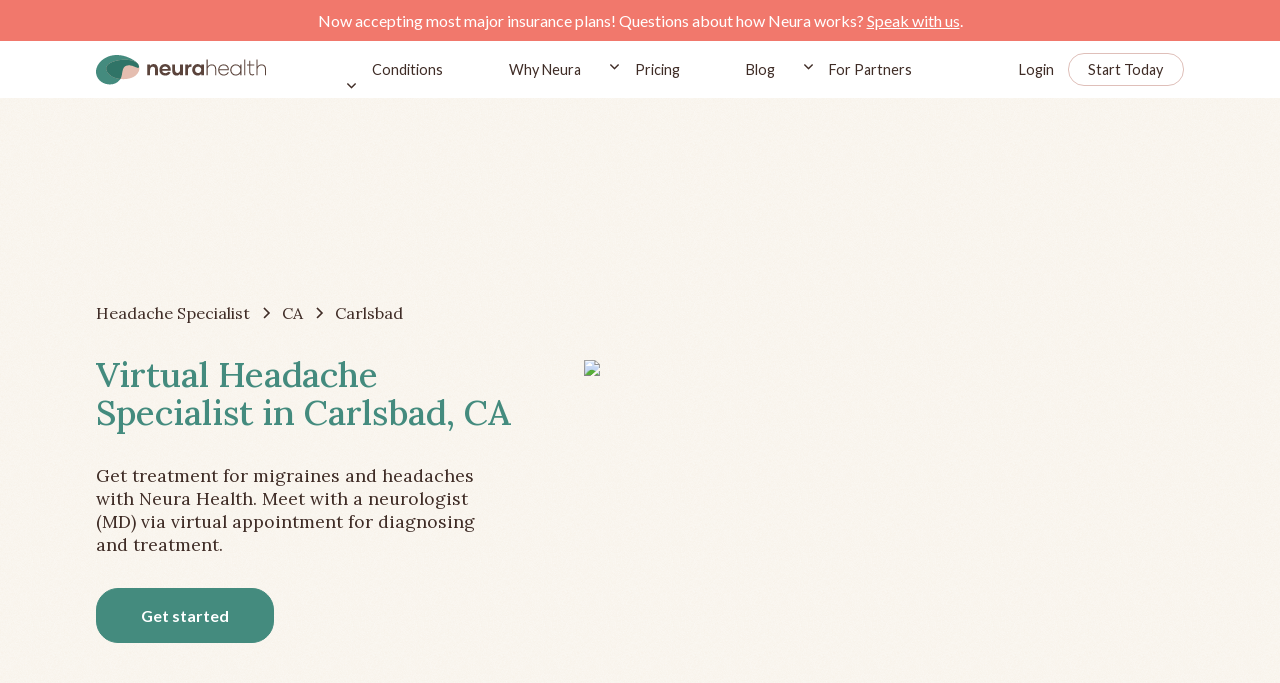

--- FILE ---
content_type: text/html; charset=utf-8
request_url: https://www.neurahealth.co/headache-specialist/virtual-headache-specialist-in-carlsbad-ca
body_size: 18984
content:
<!DOCTYPE html><!-- Last Published: Tue Jan 27 2026 17:57:04 GMT+0000 (Coordinated Universal Time) --><html data-wf-domain="www.neurahealth.co" data-wf-page="6388d0b86baec0aeffd58eb2" data-wf-site="61367f2fa6c9d1c3658c057a" lang="en" data-wf-collection="6388d0b86baec0397cd58eb0" data-wf-item-slug="virtual-headache-specialist-in-carlsbad-ca"><head><meta charset="utf-8"/><title>Virtual Headache Specialist in Carlsbad, CA</title><meta content="Get treatment for migraines and headaches with Neura Health. Meet with a neurologist (MD) via virtual appointment for diagnosing and treatment." name="description"/><meta content="Virtual Headache Specialist in Carlsbad, CA" property="og:title"/><meta content="Get treatment for migraines and headaches with Neura Health. Meet with a neurologist (MD) via virtual appointment for diagnosing and treatment." property="og:description"/><meta content="https://cdn.prod.website-files.com/613fe5e38d8b0e0d49b14bf0/63bf386d07603211e10205ae_63937285e3b49c8dffea41d7_637fe01a788cfba48d3a72c6_cart-01.jpeg" property="og:image"/><meta content="Virtual Headache Specialist in Carlsbad, CA" property="twitter:title"/><meta content="Get treatment for migraines and headaches with Neura Health. Meet with a neurologist (MD) via virtual appointment for diagnosing and treatment." property="twitter:description"/><meta content="https://cdn.prod.website-files.com/613fe5e38d8b0e0d49b14bf0/63bf386d07603211e10205ae_63937285e3b49c8dffea41d7_637fe01a788cfba48d3a72c6_cart-01.jpeg" property="twitter:image"/><meta property="og:type" content="website"/><meta content="summary_large_image" name="twitter:card"/><meta content="width=device-width, initial-scale=1" name="viewport"/><meta content="0ee5kHhPHK40LUxH_uutXx04HFKLG-dB_ev1lbZvJYo" name="google-site-verification"/><link href="https://cdn.prod.website-files.com/61367f2fa6c9d1c3658c057a/css/neurahealth.webflow.shared.f99ae739b.min.css" rel="stylesheet" type="text/css" integrity="sha384-+ZrnObQoGq+nPWqInLgS2GNhk8lKmLjqoqmVS3ih/tN0TB+6U+Nylb/gg9UnEpKH" crossorigin="anonymous"/><link href="https://fonts.googleapis.com" rel="preconnect"/><link href="https://fonts.gstatic.com" rel="preconnect" crossorigin="anonymous"/><script src="https://ajax.googleapis.com/ajax/libs/webfont/1.6.26/webfont.js" type="text/javascript"></script><script type="text/javascript">WebFont.load({  google: {    families: ["Lato:100,100italic,300,300italic,400,400italic,700,700italic,900,900italic","Lora:regular,500,600,700"]  }});</script><script type="text/javascript">!function(o,c){var n=c.documentElement,t=" w-mod-";n.className+=t+"js",("ontouchstart"in o||o.DocumentTouch&&c instanceof DocumentTouch)&&(n.className+=t+"touch")}(window,document);</script><link href="https://cdn.prod.website-files.com/61367f2fa6c9d1c3658c057a/6148de8de975744b42bdd868_613fd9e10f07ad1060263f1a_Layer%20x0020%202%201.png" rel="shortcut icon" type="image/x-icon"/><link href="https://cdn.prod.website-files.com/61367f2fa6c9d1c3658c057a/6148de93345334286b91f444_613fd9e10f07ad1060263f1a_Layer%20x0020%202%201%402x.png" rel="apple-touch-icon"/><link href="https://www.neurahealth.co/headache-specialist/virtual-headache-specialist-in-carlsbad-ca" rel="canonical"/><!-- Google Tag Manager -->
<script>(function(w,d,s,l,i){w[l]=w[l]||[];w[l].push({'gtm.start':
new Date().getTime(),event:'gtm.js'});var f=d.getElementsByTagName(s)[0],
j=d.createElement(s),dl=l!='dataLayer'?'&l='+l:'';j.async=true;j.src=
'https://www.googletagmanager.com/gtm.js?id='+i+dl;f.parentNode.insertBefore(j,f);
})(window,document,'script','dataLayer','GTM-MPNXF52');</script>
<!-- End Google Tag Manager -->

<!-- Please keep this css code to improve the font quality-->
<style>
  * {
  -webkit-font-smoothing: antialiased;
  -moz-osx-font-smoothing: grayscale;
}
</style>

<!-- Facebook Pixel Code -->
<script>
!function(f,b,e,v,n,t,s)
{if(f.fbq)return;n=f.fbq=function(){n.callMethod?
n.callMethod.apply(n,arguments):n.queue.push(arguments)};
if(!f._fbq)f._fbq=n;n.push=n;n.loaded=!0;n.version='2.0';
n.queue=[];t=b.createElement(e);t.async=!0;
t.src=v;s=b.getElementsByTagName(e)[0];
s.parentNode.insertBefore(t,s)}(window,document,'script',
'https://connect.facebook.net/en_US/fbevents.js');
 fbq('init', '170027691568751'); 
fbq('track', 'PageView');
</script>
<noscript>
 <img height="1" width="1" 
src="https://www.facebook.com/tr?id=170027691568751&ev=PageView
&noscript=1"/>
</noscript>
<!-- End Facebook Pixel Code -->

<!-- Start of HubSpot Embed Code -->
  <script type="text/javascript" id="hs-script-loader" async defer src="//js.hs-scripts.com/19952123.js"></script>
<!-- End of HubSpot Embed Code -->

<script>(function(w,r){w._rwq=r;w[r]=w[r]||function(){(w[r].q=w[r].q||[]).push(arguments)}})(window,'rewardful');</script>
<script async src='https://r.wdfl.co/rw.js' data-rewardful='4e050b'></script>
<script async defer src="https://js.stripe.com/v3/"></script>

<script type="text/javascript">
(function(e,t){var n=e.amplitude||{_q:[],_iq:{}};var r=t.createElement("script")
;r.type="text/javascript"
;r.integrity="sha384-tzcaaCH5+KXD4sGaDozev6oElQhsVfbJvdi3//c2YvbY02LrNlbpGdt3Wq4rWonS"
;r.crossOrigin="anonymous";r.async=true
;r.src="https://cdn.amplitude.com/libs/amplitude-8.5.0-min.gz.js"
;r.onload=function(){if(!e.amplitude.runQueuedFunctions){
console.log("[Amplitude] Error: could not load SDK")}}
;var i=t.getElementsByTagName("script")[0];i.parentNode.insertBefore(r,i)
;function s(e,t){e.prototype[t]=function(){
this._q.push([t].concat(Array.prototype.slice.call(arguments,0)));return this}}
var o=function(){this._q=[];return this}
;var a=["add","append","clearAll","prepend","set","setOnce","unset","preInsert","postInsert","remove"]
;for(var c=0;c<a.length;c++){s(o,a[c])}n.Identify=o;var u=function(){this._q=[]
;return this}
;var l=["setProductId","setQuantity","setPrice","setRevenueType","setEventProperties"]
;for(var p=0;p<l.length;p++){s(u,l[p])}n.Revenue=u
;var d=["init","logEvent","logRevenue","setUserId","setUserProperties","setOptOut","setVersionName","setDomain","setDeviceId","enableTracking","setGlobalUserProperties","identify","clearUserProperties","setGroup","logRevenueV2","regenerateDeviceId","groupIdentify","onInit","logEventWithTimestamp","logEventWithGroups","setSessionId","resetSessionId"]
;function v(e){function t(t){e[t]=function(){
e._q.push([t].concat(Array.prototype.slice.call(arguments,0)))}}
for(var n=0;n<d.length;n++){t(d[n])}}v(n);n.getInstance=function(e){
e=(!e||e.length===0?"$default_instance":e).toLowerCase()
;if(!Object.prototype.hasOwnProperty.call(n._iq,e)){n._iq[e]={_q:[]};v(n._iq[e])
}return n._iq[e]};e.amplitude=n})(window,document);

amplitude.getInstance().init("6687df4f454182a4bdf5edaf40917146");
</script>


<script>
    window.onload = function() {
        var anchors = document.getElementsByTagName('*');
        for(var i = 0; i < anchors.length; i++) {
            var anchor = anchors[i];
            anchor.onclick = function() {
                code = this.getAttribute('whenClicked');
                eval(code);   
            }
        }
    }
</script>

<script>
  // Defer Hubspot chat load - Google dings us for this because it
  // thinks that the pop up is an ad. Generally, the page's layout
  // needs to not move around for a few seconds after loading.
  window.hsConversationsSettings = { loadImmediately: false, disableAttachment: true };
  setTimeout(function() {
    if (!(window.location.pathname && window.location.pathname.startsWith("/for-partners"))) {
      window.HubSpotConversations.widget.load();
    }
  }, 7000);
</script>

</head><body><div class="page-wrapper"><div class="global-styles w-embed"><style>

/* Snippet gets rid of top margin on first element in any rich text*/
.w-richtext>:first-child {
	margin-top: 0;
}

/* Snippet gets rid of bottom margin on last element in any rich text*/
.w-richtext>:last-child, .w-richtext ol li:last-child, .w-richtext ul li:last-child {
	margin-bottom: 0;
}

/* Snippet makes all link elements listed below to inherit color from their parent */
a, 
.w-tab-link,
.w-nav-link,
.w-dropdown-btn,
.w-dropdown-toggle,
.w-dropdown-link
{
	color: inherit;
}

/* Snippet prevents all click and hover interaction with an element */
.clickable-off {
	pointer-events: none;
}

/* Snippet enables all click and hover interaction with an element */
.clickable-on{
  pointer-events: auto;
}

/* Snippet enables you to add class of div-square which creates and maintains a 1:1 dimension of a div.*/
.div-square::after {
	content: "";
	display: block;
	padding-bottom: 100%;
}

/*Hide focus outline for main content element*/
main:focus-visible {
	outline: -webkit-focus-ring-color auto 0px;
}

/* Make sure containers never lose their center alignment*/
.container-medium, .container-small, .container-large {
	margin-right: auto !important;
	margin-left: auto !important;
}

/*Reset selects, buttons, and links styles*/
.w-input, .w-select, a {
	color: inherit;
	text-decoration: inherit;
	font-size: inherit;
}

/*Apply "..." after 3 lines of text */
.text-style-3lines {
	display: -webkit-box;
	overflow: hidden;
	-webkit-line-clamp: 3;
	-webkit-box-orient: vertical;
}

/*Apply "..." after 2 lines of text */
.text-style-2lines {
	display: -webkit-box;
	overflow: hidden;
	-webkit-line-clamp: 2;
	-webkit-box-orient: vertical;
}

</style>

<style>
.nav_menu-item.w--current .nav_menu-item-line {
 opacity: 1;
}
</style></div><div data-animation="default" class="nav_component w-nav" data-easing2="ease" fs-scrolldisable-element="smart-nav" data-easing="ease" data-collapse="medium" data-w-id="6cd01da2-ae21-a4bd-1f2e-3d38058762cd" role="banner" data-duration="400"><div class="nav-banner"><div class="text-block-14">Now accepting most major insurance plans! Questions about how Neura works? <a href="/enrollment" class="link-10">Speak with us</a>.</div></div><div class="page-padding"><div class="nav_container"><div class="nav_brand-wrapper"><div data-w-id="6cd01da2-ae21-a4bd-1f2e-3d38058762d7" class="nav_ham"><div class="nav_ham-line big"></div><div class="nav_ham-line"></div><div class="nav_ham-line big"></div></div><a href="/" id="nav_bar_logo" whenClicked="dataLayer.push({ &#x27;event&#x27;: &#x27;nav_bar_logo_click&#x27;});amplitude.getInstance().logEvent(&#x27;nav_bar_logo_click&#x27;);" class="nav_brand-link w-nav-brand"><img src="https://cdn.prod.website-files.com/61367f2fa6c9d1c3658c057a/613fd9e10f07ad1060263f1a_Layer%20x0020%202.svg" loading="lazy" alt="neurahealth logo" class="nav_brand-logo"/></a></div><nav role="navigation" class="navbar_menu w-nav-menu"><div class="nav-dropdown-style_menu"><div data-hover="true" data-delay="200" data-w-id="6cd01da2-ae21-a4bd-1f2e-3d38058762df" class="navbar-conditions_menu-dropdown w-dropdown"><div class="navbar-dropdown_dropdown-toggle w-dropdown-toggle"><div class="nav_menu-link">Conditions</div><div class="dropdown-icon w-embed"><svg width=" 100%" height=" 100%" viewBox="0 0 16 16" fill="none" xmlns="http://www.w3.org/2000/svg">
<path fill-rule="evenodd" clip-rule="evenodd" d="M2.55806 6.29544C2.46043 6.19781 2.46043 6.03952 2.55806 5.94189L3.44195 5.058C3.53958 4.96037 3.69787 4.96037 3.7955 5.058L8.00001 9.26251L12.2045 5.058C12.3021 4.96037 12.4604 4.96037 12.5581 5.058L13.4419 5.94189C13.5396 6.03952 13.5396 6.19781 13.4419 6.29544L8.17678 11.5606C8.07915 11.6582 7.92086 11.6582 7.82323 11.5606L2.55806 6.29544Z" fill="currentColor"/>
</svg></div></div><nav class="navbar_conditions-dropdown-list w-dropdown-list"><div class="navbar-conditions_dropdown-content"><div class="navbar6_dropdown-link-list"><a href="/headache-and-migraine" class="navbar-conditions-link w-inline-block"><div class="navbar6_icon-wrapper"><img src="https://cdn.prod.website-files.com/61367f2fa6c9d1c3658c057a/65b154edb4439fdc85c8faaf_headphones-human.svg" loading="lazy" alt="" class="menu_icon"/></div><div class="navbar6_item-right"><div class="text-block-20">Headache and Migraine</div></div></a></div><div class="navbar6_dropdown-link-list"><a href="/sleep" class="navbar-conditions-link w-inline-block"><div class="navbar6_icon-wrapper"><img src="https://cdn.prod.website-files.com/61367f2fa6c9d1c3658c057a/65b0544fc59907cbb7fc26b6_sleep.svg" loading="lazy" alt="" class="menu_icon"/></div><div class="navbar6_item-right"><div class="text-block-21">Sleep</div></div></a></div><div class="navbar6_dropdown-link-list"><a href="/epilepsy" class="navbar-conditions-link w-inline-block"><div class="navbar6_icon-wrapper"><img src="https://cdn.prod.website-files.com/61367f2fa6c9d1c3658c057a/65b0543ebe1dea7e6fb23387_epilepsy.svg" loading="lazy" alt="" class="menu_icon"/></div><div class="navbar6_item-right"><div class="text-block-22">Seizures</div></div></a></div><div class="navbar6_dropdown-link-list"><a href="/concussion" class="navbar-conditions-link w-inline-block"><div class="navbar6_icon-wrapper"><img src="https://cdn.prod.website-files.com/61367f2fa6c9d1c3658c057a/65b0542e54ac5ebf631b4e94_concussion.svg" loading="lazy" alt="" class="menu_icon"/></div><div class="navbar6_item-right"><div class="text-block-23">Concussion / TBI</div></div></a></div><div class="navbar6_dropdown-link-list"><a href="https://www.neurahealth.co/conditions-treated/#stroke" class="navbar-conditions-link w-inline-block"><div class="navbar6_icon-wrapper"><img src="https://cdn.prod.website-files.com/61367f2fa6c9d1c3658c057a/65bbd5213b5c70fdaf7bccd4_other-undiagnosed.svg" loading="lazy" alt="" class="menu_icon"/></div><div class="navbar6_item-right"><div class="text-block-23">Stroke Recovery</div></div></a></div><div class="navbar6_dropdown-link-list"><a href="https://www.neurahealth.co/conditions-treated/#tremor" class="navbar-conditions-link w-inline-block"><div class="navbar6_icon-wrapper"><img src="https://cdn.prod.website-files.com/61367f2fa6c9d1c3658c057a/65bbd51547476ad59bd18dff_tremor.svg" loading="lazy" alt="" class="menu_icon"/></div><div class="navbar6_item-right"><div class="text-block-23">Tremor</div></div></a></div><div class="navbar6_dropdown-link-list"><a href="/long-covid" class="navbar-conditions-link w-inline-block"><div class="navbar6_icon-wrapper"><img src="https://cdn.prod.website-files.com/61367f2fa6c9d1c3658c057a/6650efbd1f0056a05772d04a_long-covid-icon.svg" loading="lazy" alt="" class="menu_icon"/></div><div class="navbar6_item-right"><div class="text-block-23">Long Covid</div></div></a></div><div class="navbar6_dropdown-link-list"><a href="/memory" class="navbar-conditions-link w-inline-block"><div class="navbar6_icon-wrapper"><img src="https://cdn.prod.website-files.com/61367f2fa6c9d1c3658c057a/67d4b456bc730ecd16c77d1b_memory-icon.svg" loading="lazy" alt="" class="menu_icon"/></div><div class="navbar6_item-right"><div class="text-block-23">Memory</div></div></a></div><div class="navbar6_dropdown-link-list last"><a href="/conditions-treated/#other" class="navbar-conditions-link w-inline-block"><div class="navbar6_icon-wrapper"><img src="https://cdn.prod.website-files.com/61367f2fa6c9d1c3658c057a/65bbf798cea19fb472fea721_other-undiagnosed-2.svg" loading="lazy" alt="" class="menu_icon"/></div><div class="navbar6_item-right"><div class="text-block-23">See All Conditions</div></div></a></div><div class="navbar6_dropdown-link-list last hide"><a href="/conditions-treated" class="navbar-conditions-link w-inline-block"><div class="navbar6_icon-wrapper"><img src="https://cdn.prod.website-files.com/61367f2fa6c9d1c3658c057a/65bbf798cea19fb472fea721_other-undiagnosed-2.svg" loading="lazy" alt="" class="menu_icon"/></div><div class="navbar6_item-right"><div class="text-block-24">All Conditions Treated</div></div></a></div></div></nav></div></div><a href="/why-neura" id="nav_bar_blog" whenClicked="dataLayer.push({ &#x27;event&#x27;: &#x27;nav_bar_blog_click&#x27;});amplitude.getInstance().logEvent(&#x27;nav_bar_blog_click&#x27;);" class="nav_menu-link w-nav-link">Why Neura</a><div data-hover="true" data-delay="200" data-w-id="a8a5b2e0-c5d6-a3c4-20fb-80736c703ca6" class="navbar-dropdown_component w-dropdown"><div class="navbar-dropdown_dropdown-toggle w-dropdown-toggle"><div class="dropdown-icon w-embed"><svg width=" 100%" height=" 100%" viewBox="0 0 16 16" fill="none" xmlns="http://www.w3.org/2000/svg">
<path fill-rule="evenodd" clip-rule="evenodd" d="M2.55806 6.29544C2.46043 6.19781 2.46043 6.03952 2.55806 5.94189L3.44195 5.058C3.53958 4.96037 3.69787 4.96037 3.7955 5.058L8.00001 9.26251L12.2045 5.058C12.3021 4.96037 12.4604 4.96037 12.5581 5.058L13.4419 5.94189C13.5396 6.03952 13.5396 6.19781 13.4419 6.29544L8.17678 11.5606C8.07915 11.6582 7.92086 11.6582 7.82323 11.5606L2.55806 6.29544Z" fill="currentColor"/>
</svg></div><div class="nav_menu-link">Pricing</div></div><nav class="navbar-dropdown_dropdown-list w-dropdown-list"><a href="/pricing" class="navbar-dropdown_dropdown-link w-dropdown-link">Our Pricing</a><a href="/insurance" class="navbar-dropdown_dropdown-link w-dropdown-link">Insurance</a><a href="/enrollment" class="navbar-dropdown_dropdown-link w-dropdown-link">Questions</a><div class="navbar-pointer"></div></nav></div><a href="/blog" id="nav_bar_blog" whenClicked="dataLayer.push({ &#x27;event&#x27;: &#x27;nav_bar_blog_click&#x27;});amplitude.getInstance().logEvent(&#x27;nav_bar_blog_click&#x27;);" class="nav_menu-link w-nav-link">Blog</a><div data-hover="true" data-delay="200" data-w-id="6cd01da2-ae21-a4bd-1f2e-3d380587633c" class="navbar-dropdown_component w-dropdown"><div class="navbar-dropdown_dropdown-toggle w-dropdown-toggle"><div class="dropdown-icon w-embed"><svg width=" 100%" height=" 100%" viewBox="0 0 16 16" fill="none" xmlns="http://www.w3.org/2000/svg">
<path fill-rule="evenodd" clip-rule="evenodd" d="M2.55806 6.29544C2.46043 6.19781 2.46043 6.03952 2.55806 5.94189L3.44195 5.058C3.53958 4.96037 3.69787 4.96037 3.7955 5.058L8.00001 9.26251L12.2045 5.058C12.3021 4.96037 12.4604 4.96037 12.5581 5.058L13.4419 5.94189C13.5396 6.03952 13.5396 6.19781 13.4419 6.29544L8.17678 11.5606C8.07915 11.6582 7.92086 11.6582 7.82323 11.5606L2.55806 6.29544Z" fill="currentColor"/>
</svg></div><div class="nav_menu-link">For Partners</div></div><nav class="navbar-dropdown_dropdown-list w-dropdown-list"><a href="/for-partners/employers" class="navbar-dropdown_dropdown-link w-dropdown-link">Employers</a><a href="/for-partners/consultants" class="navbar-dropdown_dropdown-link w-dropdown-link">Consultants</a><a href="/for-partners/health-plans" class="navbar-dropdown_dropdown-link w-dropdown-link">Health Plans</a><a href="/for-partners/health-systems" class="navbar-dropdown_dropdown-link w-dropdown-link">Health Systems</a><a href="/for-partners/doctors" class="navbar-dropdown_dropdown-link w-dropdown-link">Doctor Practices</a><div class="navbar-pointer"></div></nav></div></nav><nav role="navigation" class="nav_signin-container w-nav-menu"><a href="https://app.neurahealth.co/login" id="nav_bar_login" whenClicked="dataLayer.push({ &#x27;event&#x27;: &#x27;nav_bar_login_click&#x27;});amplitude.getInstance().logEvent(&#x27;nav_bar_login_click&#x27;);" class="nav_sigin-link w-nav-link">Login</a><a id="nav_bar_start_today" whenClicked="dataLayer.push({ &#x27;event&#x27;: &#x27;nav_bar_start_today_click&#x27;});amplitude.getInstance().logEvent(&#x27;nav_bar_start_today_click&#x27;);" href="https://app.neurahealth.co/onboarding" class="button is-nav w-button">Start Today</a></nav><div class="nav_menu-mob v2"><div class="menu_mobile-master_component"><div class="nav_menu-brand-wrapper"><img src="https://cdn.prod.website-files.com/61367f2fa6c9d1c3658c057a/6148abd042c98d42d3fc00bf_cross.svg" loading="lazy" data-w-id="ae3c4d5a-b841-ebb1-ff7e-345eba2ff14f" alt="" class="nav_menu-close"/><a href="/" class="nav_brand-link w-nav-brand"></a><div class="nav_signin-mob"><a href="https://app.neurahealth.co/login" id="nav_bar_login_mobile" class="nav_sigin-link menu w-nav-link">Login</a><a id="nav_bar_start_today_mobile" href="https://app.neurahealth.co/onboarding" class="button nav menu w-button">Start Today</a></div></div><div class="nav_menu-item-list v2"><a id="nav_bar_why_neura_mobile" href="/headache-and-migraine" class="nav_mobile-menu-item w-inline-block"><div>Headache and Migraine</div></a><a id="nav_bar_why_neura_mobile" href="/sleep" class="nav_mobile-menu-item w-inline-block"><div>Sleep</div></a><a id="nav_bar_why_neura_mobile" href="/epilepsy" class="nav_mobile-menu-item w-inline-block"><div>Seizures</div></a><a id="nav_bar_why_neura_mobile" href="/concussion" class="nav_mobile-menu-item w-inline-block"><div>Concussion / TBI</div></a><a id="nav_bar_why_neura_mobile" href="/long-covid" class="nav_mobile-menu-item w-node-_57a3e722-5aa3-706d-c21a-47a554f0b9c8-058762cd w-inline-block"><div>Long Covid</div></a><a id="nav_bar_why_neura_mobile" href="/memory" class="nav_mobile-menu-item w-node-_27cff925-cc76-56bb-6acb-365f9544c36d-058762cd w-inline-block"><div>Memory</div></a><a id="nav_bar_why_neura_mobile" href="/conditions-treated" class="nav_mobile-menu-item w-inline-block"><div>All Conditions Treated</div></a><a id="nav_bar_why_neura_mobile" href="/why-neura" class="nav_mobile-menu-item w-inline-block"><div>Why Neura</div></a><a id="nav_bar_faq_click_mobile" href="/quiz" class="nav_mobile-menu-item w-inline-block"><div>Quiz</div></a><a id="nav_bar_pricing_mobile" href="/pricing" class="nav_mobile-menu-item w-inline-block"><div>Pricing</div></a><a id="nav_bar_pricing_mobile" href="/insurance" class="nav_mobile-menu-item w-inline-block"><div>Insurance</div></a><a id="nav_bar_blog_mobile" href="/blog" class="nav_mobile-menu-item w-inline-block"><div>Blog</div></a><div class="mobile-menu_component"><div data-hover="false" data-delay="0" class="dropdown-mobile-nav w-dropdown"><div class="dropdown-mobile-toggle w-dropdown-toggle"><img src="https://cdn.prod.website-files.com/61367f2fa6c9d1c3658c057a/65b2b629eeca8c8df2bf6e64_arrow-mobile-menu.svg" loading="lazy" alt="" class="mobile-nav-icon"/><div class="text-color-white">For Partners</div></div><nav class="dropdown-mobile_list w-dropdown-list"><a href="/for-partners/employers" class="dropdown-mobile_link w-dropdown-link">Employers</a><a href="/for-partners/consultants" class="dropdown-mobile_link w-dropdown-link">Consultants</a><a href="/for-partners/health-plans" class="dropdown-mobile_link w-dropdown-link">Health Plans</a><a href="/for-partners/health-systems" class="dropdown-mobile_link w-dropdown-link">Health Systems</a><a href="/for-partners/doctors" class="dropdown-mobile_link w-dropdown-link">Doctor Practices</a></nav></div></div><div class="w-embed"><style>
.nav_menu-item.w--current .nav_menu-item-line {
 opacity: 1;
}
</style></div></div></div><div class="nav_menu-app-button"><a href="https://apps.apple.com/us/app/id1562391775" target="_blank" class="button-mobile_menu is-footer white w-inline-block"><img src="https://cdn.prod.website-files.com/61367f2fa6c9d1c3658c057a/613908e539a7e01a6093d359_apple.svg" loading="lazy" alt=""/></a><a href="https://play.google.com/store/apps/details?id=com.gezuntpatient" target="_blank" class="button is-footer black w-inline-block"><div class="hide">Google Play Link</div><img src="https://cdn.prod.website-files.com/61367f2fa6c9d1c3658c057a/6148fd9b3d38d5f3eb49caa2_playstore.svg" loading="lazy" alt="play store link" class="google"/></a></div><img src="https://cdn.prod.website-files.com/61367f2fa6c9d1c3658c057a/6148a8541392c24fed0f5dea_burger-menu-leaves.91ca19cb.png" loading="lazy" alt="" class="leaf-mobile_image"/></div><div class="nav_signin-mob"><a href="https://app.neurahealth.co/login" id="nav_bar_login" whenClicked="dataLayer.push({ &#x27;event&#x27;: &#x27;nav_bar_login_click&#x27;});amplitude.getInstance().logEvent(&#x27;nav_bar_login_click&#x27;);" class="nav_sigin-link nav w-nav-link">Login</a><a id="nav_bar_start_today_mobile-menu" whenClicked="dataLayer.push({ &#x27;event&#x27;: &#x27;nav_bar_start_today_click&#x27;});amplitude.getInstance().logEvent(&#x27;nav_bar_start_today_click&#x27;);" href="https://app.neurahealth.co/onboarding" class="button nav w-button">Start Today</a></div></div></div></div><div class="main-wrapper"><section class="section-location-hero"><div class="padding-vertical padding-xhuge is--hero"><div class="page-padding"><div class="container-medium"><div class="margin-bottom margin-medium"><div class="breadcrumb_component_faq"><a href="/virtual-headache-specialist-to-treat-migraines-headaches" class="breadcrumb-link w-inline-block"><div class="breadcrumb-txt">Headache Specialist</div></a><div class="breadcrumb-divider w-embed"><svg width="16" height="16" viewBox="0 0 16 16" fill="none" xmlns="http://www.w3.org/2000/svg">
<path d="M6 3L11 8L6 13" stroke="CurrentColor" stroke-width="1.5"/>
</svg></div><a href="/headache-specialist-in-states/california" class="breadcrumb-link w-inline-block"><div class="breadcrumb-txt">CA</div></a><div class="breadcrumb-divider w-embed"><svg width="16" height="16" viewBox="0 0 16 16" fill="none" xmlns="http://www.w3.org/2000/svg">
<path d="M6 3L11 8L6 13" stroke="CurrentColor" stroke-width="1.5"/>
</svg></div><div href="#" class="breadcrumb-link"><div class="breadcrumb-txt">Carlsbad</div></div></div></div><div class="location-hero_component"><div id="w-node-_70349b80-5352-4c76-e82e-a825aaaa6929-ffd58eb2" class="hero_text-content"><h1 class="location-hero_header-text">Virtual Headache Specialist in Carlsbad, CA</h1><div class="margin-top margin-medium"><p class="location-body_para">Get treatment for migraines and headaches with Neura Health. Meet with a neurologist (MD) via virtual appointment for diagnosing and treatment.</p></div><div class="margin-top margin-medium"><a href="https://app.neurahealth.co/onboarding" class="button is--green w-button">Get started</a></div></div><div id="w-node-_70349b80-5352-4c76-e82e-a825aaaa6932-ffd58eb2" class="location-map_img-wrapper"><div class="map-embed w-embed"><img src="https://maps.googleapis.com/maps/api/staticmap?center=Carlsbad,CA&zoom=14&size=600x400&key=AIzaSyAEDGjYgirB2kB7cU08D-vbiIXGH2DKUYc"></img></div></div></div></div></div></div></section><div class="section-location-hero-subtext-01"><div class="page-padding"><div class="location-container-medium"><div class="location-subtext_component"><div class="margin-bottom margin-small"><div class="location-subtext_header-wrapper"><h2 class="h2_hero-subheader">Comprehensive headache treatment and support, for the whole patient</h2></div></div><div class="location-subtext_content"><img src="https://cdn.prod.website-files.com/61367f2fa6c9d1c3658c057a/61b21ae7e05efb39d4511edf_vir-doctors-vector.svg" loading="lazy" alt="" class="location-subtext_bcg"/><div class="location-subtext_custom-padding"><div class="location_rich-text w-richtext"><p>Neura Health is a virtual headache and migraine clinic dedicated to providing top quality care to anyone, anywhere. The experienced care team treats all headache disorders, no matter how complex or rare.</p><p>‍</p><p>Neura Health was created because typical headache care is lacking convenience and quality. An appointment with an in-person headache specialist often involves long drives to access the best care available in the region. Not every general neurologist specializes in headache disorders, so depth of knowledge and quality of care can be insufficient. Plus, patients often try new treatments for months to years before finding something that actually works for their individual case. Patients must not only deal with the debilitating effects of a headache disorder, but also with the stress of everything that must be done to manage the condition. Neura is here to change that.</p><p>‍</p><p>Neura Health’s care team is staffed by expert headache specialists (neurologists that are fellowship-trained in headache medicine), who really listen. They not only have incredibly deep knowledge of all headache disorders symptoms, causes and treatments, but they also pride themselves on their compassion and ability to empathize with patients.</p><p>‍</p><p>In addition to medical care, Neura’s Care Coaching program (included at no additional charge in the membership) provides emotional support and keeps patients on track with their individual health goals. Often, this includes working on the best ways to help patients incorporate lifestyle modifications into their daily routine, to applying positive psychology, motivational strategies, and behavior change theory to help people achieve their health goals.</p><p>‍</p><p>Neura Health’s headache tracker is built right into the mobile app for members. Not only is it easy to input headache and migraine attacks, but the tracker also can identify your personal triggers and trends. Your tracker data is seamlessly shared with your medical team. Your care coach and headache specialist will reach out to check on you if your condition appears to be getting worse, so you know you are supported. </p><p>‍</p><p>Our headache specialists serve patients in <strong>Carlsbad, CA</strong>.</p></div></div><div class="margin-top margin-xsmall button_align-center"><a href="/" target="_blank" class="button is--green w-button">Learn More</a></div></div></div></div></div></div><section class="section-location-cart-01"><div class="padding-vertical padding-xhuge"><div class="page-padding"><div class="container-medium"><div class="location-cart_component"><div id="w-node-_70349b80-5352-4c76-e82e-a825aaaa695a-ffd58eb2" class="hero_text-content"><h2 class="cart-01_header-text">Headache and Migraine Conditions Treated by Neura Headache Specialists</h2><div class="margin-top margin-medium"><div class="location_rich-text w-richtext"><p>Neura Health headache specialists treat all headache disorders.  We never turn away patients for complex cases - in fact, we specialize in them!<strong>‍</strong></p><p>‍</p><p><strong>Some of the most common conditions we treat include: </strong></p><ul role="list"><li><em>Episodic and Chronic Migraine (including vestibular, hemiplegic, menstrual, all other subtypes)</em></li><li><em>Episodic and Chronic Tension Type Headache</em></li><li><em>Episodic and Chronic Cluster Headache</em></li><li><em>CSF Leak </em></li><li><em>IIH</em></li><li><em>Hemicrania Continua</em></li><li><em>Paroxymal Hemicrania</em></li><li><em>SUNCT</em></li><li><em>SUNA</em></li><li><em>Cervicogenic Headache</em></li><li><em>Occipital Neuralgia</em></li><li><em>Trigeminal Neuralgia</em></li><li><em>Hypnic Headache</em></li><li><em>New Daily Persistent Headache </em></li></ul></div></div><div class="margin-top margin-medium"><a href="https://www.neurahealth.co/conditions-treated" class="button is--green w-button">Learn More</a></div></div><div id="w-node-_70349b80-5352-4c76-e82e-a825aaaa6974-ffd58eb2" class="location-map_img-wrapper"><img loading="eager" sizes="(max-width: 3200px) 100vw, 3200px" srcset="https://cdn.prod.website-files.com/61367f2fa6c9d1c3658c057a/63779fe1a00df512561e2e84_cart-01-p-500.jpeg 500w, https://cdn.prod.website-files.com/61367f2fa6c9d1c3658c057a/63779fe1a00df512561e2e84_cart-01-p-800.jpeg 800w, https://cdn.prod.website-files.com/61367f2fa6c9d1c3658c057a/63779fe1a00df512561e2e84_cart-01-p-1080.jpeg 1080w, https://cdn.prod.website-files.com/61367f2fa6c9d1c3658c057a/63779fe1a00df512561e2e84_cart-01-p-1600.jpeg 1600w, https://cdn.prod.website-files.com/61367f2fa6c9d1c3658c057a/63779fe1a00df512561e2e84_cart-01-p-2000.jpeg 2000w, https://cdn.prod.website-files.com/61367f2fa6c9d1c3658c057a/63779fe1a00df512561e2e84_cart-01.jpeg 3200w" src="https://cdn.prod.website-files.com/61367f2fa6c9d1c3658c057a/63779fe1a00df512561e2e84_cart-01.jpeg" alt="" class="location-cart-01_img"/></div></div></div></div></div></section><section class="section-location-cart-02"><div class="padding-vertical padding-xhuge"><div class="page-padding"><div class="container-medium"><div class="location-cart_component second"><div id="w-node-_70349b80-5352-4c76-e82e-a825aaaa697b-ffd58eb2" class="location-cart_img-wrapper"><img loading="eager" sizes="(max-width: 1333px) 100vw, 1333px" srcset="https://cdn.prod.website-files.com/61367f2fa6c9d1c3658c057a/61bcc90832476838db1ab6c8_why-neura-health-p-500.png 500w, https://cdn.prod.website-files.com/61367f2fa6c9d1c3658c057a/61bcc90832476838db1ab6c8_why-neura-health.png 1333w" src="https://cdn.prod.website-files.com/61367f2fa6c9d1c3658c057a/61bcc90832476838db1ab6c8_why-neura-health.png" alt="" class="location-cart-02_img"/></div><div id="w-node-_70349b80-5352-4c76-e82e-a825aaaa697d-ffd58eb2" class="hero_text-content"><h2 class="cart-02_header-text">Medications and Treatments We Recommend</h2><div class="margin-top margin-medium"><div class="location_rich-text w-richtext"><p>Our headache specialists can recommend or prescribe any acute or preventative medication they think is right for your particular case. They are not limited to any particular brands or classes of medications. </p><p>‍</p><p><strong>Some of the most common types of medications we prescribe are:</strong> </p><ul role="list"><li>Triptans, Gepants, Anti-Inflammatories, Anti Nausea medications, Botox, CGRP Injectables, Anti-Seizure Medications, Blood pressure medications, Antidepressants. </li><li>We also often recommend certain supplements such as Magnesium, Riboflavin, and Co-Q10. </li><li>There are also many interesting devices with technology that can help prevent or treat acute migraine, many of which don&#x27;t require a prescription.</li></ul></div></div><div class="margin-top margin-medium"><a href="/conditions-treated" class="button is--green w-button">Learn More</a></div></div></div></div></div></div></section><section id="other-cities-in-state" class="section-other-city-location"><div class="padding-vertical padding-huge"><div class="page-padding"><div class="container-medium"><div class="other-locations-wrapper"><h2 class="other-locations-header-text">Headache Specialists in Other Cities in</h2><div class="other-locations-header-text">CA</div></div><div class="margin-top margin-medium"><div class="other-locations_list"><div class="hs-other-cities-in-state_list w-dyn-list"><div role="list" class="location-collection-all-list w-dyn-items"><div data-w-id="70349b80-5352-4c76-e82e-a825aaaa69a6" role="listitem" class="w-dyn-item"><a href="/headache-specialist/virtual-headache-specialist-in-alameda-ca" class="location_item w-inline-block"><div class="padding-small"><div class="margin-top margin-xsmall"><div class="faq-question_txt">Alameda</div></div></div></a></div><div data-w-id="70349b80-5352-4c76-e82e-a825aaaa69a6" role="listitem" class="w-dyn-item"><a href="/headache-specialist/virtual-headache-specialist-in-alhambra-ca" class="location_item w-inline-block"><div class="padding-small"><div class="margin-top margin-xsmall"><div class="faq-question_txt">Alhambra</div></div></div></a></div><div data-w-id="70349b80-5352-4c76-e82e-a825aaaa69a6" role="listitem" class="w-dyn-item"><a href="/headache-specialist/virtual-headache-specialist-in-aliso-viejo-ca" class="location_item w-inline-block"><div class="padding-small"><div class="margin-top margin-xsmall"><div class="faq-question_txt">Aliso Viejo</div></div></div></a></div><div data-w-id="70349b80-5352-4c76-e82e-a825aaaa69a6" role="listitem" class="w-dyn-item"><a href="/headache-specialist/virtual-headache-specialist-in-anaheim-ca" class="location_item w-inline-block"><div class="padding-small"><div class="margin-top margin-xsmall"><div class="faq-question_txt">Anaheim</div></div></div></a></div><div data-w-id="70349b80-5352-4c76-e82e-a825aaaa69a6" role="listitem" class="w-dyn-item"><a href="/headache-specialist/virtual-headache-specialist-in-antioch-ca" class="location_item w-inline-block"><div class="padding-small"><div class="margin-top margin-xsmall"><div class="faq-question_txt">Antioch</div></div></div></a></div><div data-w-id="70349b80-5352-4c76-e82e-a825aaaa69a6" role="listitem" class="w-dyn-item"><a href="/headache-specialist/virtual-headache-specialist-in-apple-valley-ca" class="location_item w-inline-block"><div class="padding-small"><div class="margin-top margin-xsmall"><div class="faq-question_txt">Apple Valley</div></div></div></a></div><div data-w-id="70349b80-5352-4c76-e82e-a825aaaa69a6" role="listitem" class="w-dyn-item"><a href="/headache-specialist/virtual-headache-specialist-in-arcadia-ca" class="location_item w-inline-block"><div class="padding-small"><div class="margin-top margin-xsmall"><div class="faq-question_txt">Arcadia</div></div></div></a></div><div data-w-id="70349b80-5352-4c76-e82e-a825aaaa69a6" role="listitem" class="w-dyn-item"><a href="/headache-specialist/virtual-headache-specialist-in-azusa-ca" class="location_item w-inline-block"><div class="padding-small"><div class="margin-top margin-xsmall"><div class="faq-question_txt">Azusa</div></div></div></a></div><div data-w-id="70349b80-5352-4c76-e82e-a825aaaa69a6" role="listitem" class="w-dyn-item"><a href="/headache-specialist/virtual-headache-specialist-in-bakersfield-ca" class="location_item w-inline-block"><div class="padding-small"><div class="margin-top margin-xsmall"><div class="faq-question_txt">Bakersfield</div></div></div></a></div><div data-w-id="70349b80-5352-4c76-e82e-a825aaaa69a6" role="listitem" class="w-dyn-item"><a href="/headache-specialist/virtual-headache-specialist-in-baldwin-park-ca" class="location_item w-inline-block"><div class="padding-small"><div class="margin-top margin-xsmall"><div class="faq-question_txt">Baldwin Park</div></div></div></a></div><div data-w-id="70349b80-5352-4c76-e82e-a825aaaa69a6" role="listitem" class="w-dyn-item"><a href="/headache-specialist/virtual-headache-specialist-in-beaumont-ca" class="location_item w-inline-block"><div class="padding-small"><div class="margin-top margin-xsmall"><div class="faq-question_txt">Beaumont</div></div></div></a></div><div data-w-id="70349b80-5352-4c76-e82e-a825aaaa69a6" role="listitem" class="w-dyn-item"><a href="/headache-specialist/virtual-headache-specialist-in-bell-gardens-ca" class="location_item w-inline-block"><div class="padding-small"><div class="margin-top margin-xsmall"><div class="faq-question_txt">Bell Gardens</div></div></div></a></div><div data-w-id="70349b80-5352-4c76-e82e-a825aaaa69a6" role="listitem" class="w-dyn-item"><a href="/headache-specialist/virtual-headache-specialist-in-bellflower-ca" class="location_item w-inline-block"><div class="padding-small"><div class="margin-top margin-xsmall"><div class="faq-question_txt">Bellflower</div></div></div></a></div><div data-w-id="70349b80-5352-4c76-e82e-a825aaaa69a6" role="listitem" class="w-dyn-item"><a href="/headache-specialist/virtual-headache-specialist-in-berkeley-ca" class="location_item w-inline-block"><div class="padding-small"><div class="margin-top margin-xsmall"><div class="faq-question_txt">Berkeley</div></div></div></a></div><div data-w-id="70349b80-5352-4c76-e82e-a825aaaa69a6" role="listitem" class="w-dyn-item"><a href="/headache-specialist/virtual-headache-specialist-in-brea-ca" class="location_item w-inline-block"><div class="padding-small"><div class="margin-top margin-xsmall"><div class="faq-question_txt">Brea</div></div></div></a></div><div data-w-id="70349b80-5352-4c76-e82e-a825aaaa69a6" role="listitem" class="w-dyn-item"><a href="/headache-specialist/virtual-headache-specialist-in-brentwood-ca" class="location_item w-inline-block"><div class="padding-small"><div class="margin-top margin-xsmall"><div class="faq-question_txt">Brentwood</div></div></div></a></div><div data-w-id="70349b80-5352-4c76-e82e-a825aaaa69a6" role="listitem" class="w-dyn-item"><a href="/headache-specialist/virtual-headache-specialist-in-buena-park-ca" class="location_item w-inline-block"><div class="padding-small"><div class="margin-top margin-xsmall"><div class="faq-question_txt">Buena Park</div></div></div></a></div><div data-w-id="70349b80-5352-4c76-e82e-a825aaaa69a6" role="listitem" class="w-dyn-item"><a href="/headache-specialist/virtual-headache-specialist-in-burbank-ca" class="location_item w-inline-block"><div class="padding-small"><div class="margin-top margin-xsmall"><div class="faq-question_txt">Burbank</div></div></div></a></div><div data-w-id="70349b80-5352-4c76-e82e-a825aaaa69a6" role="listitem" class="w-dyn-item"><a href="/headache-specialist/virtual-headache-specialist-in-calexico-ca" class="location_item w-inline-block"><div class="padding-small"><div class="margin-top margin-xsmall"><div class="faq-question_txt">Calexico</div></div></div></a></div><div data-w-id="70349b80-5352-4c76-e82e-a825aaaa69a6" role="listitem" class="w-dyn-item"><a href="/headache-specialist/virtual-headache-specialist-in-camarillo-ca" class="location_item w-inline-block"><div class="padding-small"><div class="margin-top margin-xsmall"><div class="faq-question_txt">Camarillo</div></div></div></a></div><div data-w-id="70349b80-5352-4c76-e82e-a825aaaa69a6" role="listitem" class="w-dyn-item"><a href="/headache-specialist/virtual-headache-specialist-in-campbell-ca" class="location_item w-inline-block"><div class="padding-small"><div class="margin-top margin-xsmall"><div class="faq-question_txt">Campbell</div></div></div></a></div><div data-w-id="70349b80-5352-4c76-e82e-a825aaaa69a6" role="listitem" class="w-dyn-item"><a href="/headache-specialist/virtual-headache-specialist-in-carlsbad-ca" aria-current="page" class="location_item w-inline-block w--current"><div class="padding-small"><div class="margin-top margin-xsmall"><div class="faq-question_txt">Carlsbad</div></div></div></a></div><div data-w-id="70349b80-5352-4c76-e82e-a825aaaa69a6" role="listitem" class="w-dyn-item"><a href="/headache-specialist/virtual-headache-specialist-in-carson-ca" class="location_item w-inline-block"><div class="padding-small"><div class="margin-top margin-xsmall"><div class="faq-question_txt">Carson</div></div></div></a></div><div data-w-id="70349b80-5352-4c76-e82e-a825aaaa69a6" role="listitem" class="w-dyn-item"><a href="/headache-specialist/virtual-headache-specialist-in-cathedral-city-ca" class="location_item w-inline-block"><div class="padding-small"><div class="margin-top margin-xsmall"><div class="faq-question_txt">Cathedral City</div></div></div></a></div><div data-w-id="70349b80-5352-4c76-e82e-a825aaaa69a6" role="listitem" class="w-dyn-item"><a href="/headache-specialist/virtual-headache-specialist-in-ceres-ca" class="location_item w-inline-block"><div class="padding-small"><div class="margin-top margin-xsmall"><div class="faq-question_txt">Ceres</div></div></div></a></div><div data-w-id="70349b80-5352-4c76-e82e-a825aaaa69a6" role="listitem" class="w-dyn-item"><a href="/headache-specialist/virtual-headache-specialist-in-cerritos-ca" class="location_item w-inline-block"><div class="padding-small"><div class="margin-top margin-xsmall"><div class="faq-question_txt">Cerritos</div></div></div></a></div><div data-w-id="70349b80-5352-4c76-e82e-a825aaaa69a6" role="listitem" class="w-dyn-item"><a href="/headache-specialist/virtual-headache-specialist-in-chico-ca" class="location_item w-inline-block"><div class="padding-small"><div class="margin-top margin-xsmall"><div class="faq-question_txt">Chico</div></div></div></a></div><div data-w-id="70349b80-5352-4c76-e82e-a825aaaa69a6" role="listitem" class="w-dyn-item"><a href="/headache-specialist/virtual-headache-specialist-in-chino-hills-ca" class="location_item w-inline-block"><div class="padding-small"><div class="margin-top margin-xsmall"><div class="faq-question_txt">Chino Hills</div></div></div></a></div><div data-w-id="70349b80-5352-4c76-e82e-a825aaaa69a6" role="listitem" class="w-dyn-item"><a href="/headache-specialist/virtual-headache-specialist-in-chino-ca" class="location_item w-inline-block"><div class="padding-small"><div class="margin-top margin-xsmall"><div class="faq-question_txt">Chino</div></div></div></a></div><div data-w-id="70349b80-5352-4c76-e82e-a825aaaa69a6" role="listitem" class="w-dyn-item"><a href="/headache-specialist/virtual-headache-specialist-in-chula-vista-ca" class="location_item w-inline-block"><div class="padding-small"><div class="margin-top margin-xsmall"><div class="faq-question_txt">Chula Vista</div></div></div></a></div><div data-w-id="70349b80-5352-4c76-e82e-a825aaaa69a6" role="listitem" class="w-dyn-item"><a href="/headache-specialist/virtual-headache-specialist-in-citrus-heights-ca" class="location_item w-inline-block"><div class="padding-small"><div class="margin-top margin-xsmall"><div class="faq-question_txt">Citrus Heights</div></div></div></a></div><div data-w-id="70349b80-5352-4c76-e82e-a825aaaa69a6" role="listitem" class="w-dyn-item"><a href="/headache-specialist/virtual-headache-specialist-in-clovis-ca" class="location_item w-inline-block"><div class="padding-small"><div class="margin-top margin-xsmall"><div class="faq-question_txt">Clovis</div></div></div></a></div><div data-w-id="70349b80-5352-4c76-e82e-a825aaaa69a6" role="listitem" class="w-dyn-item"><a href="/headache-specialist/virtual-headache-specialist-in-coachella-ca" class="location_item w-inline-block"><div class="padding-small"><div class="margin-top margin-xsmall"><div class="faq-question_txt">Coachella</div></div></div></a></div><div data-w-id="70349b80-5352-4c76-e82e-a825aaaa69a6" role="listitem" class="w-dyn-item"><a href="/headache-specialist/virtual-headache-specialist-in-colton-ca" class="location_item w-inline-block"><div class="padding-small"><div class="margin-top margin-xsmall"><div class="faq-question_txt">Colton</div></div></div></a></div><div data-w-id="70349b80-5352-4c76-e82e-a825aaaa69a6" role="listitem" class="w-dyn-item"><a href="/headache-specialist/virtual-headache-specialist-in-compton-ca" class="location_item w-inline-block"><div class="padding-small"><div class="margin-top margin-xsmall"><div class="faq-question_txt">Compton</div></div></div></a></div><div data-w-id="70349b80-5352-4c76-e82e-a825aaaa69a6" role="listitem" class="w-dyn-item"><a href="/headache-specialist/virtual-headache-specialist-in-concord-ca" class="location_item w-inline-block"><div class="padding-small"><div class="margin-top margin-xsmall"><div class="faq-question_txt">Concord</div></div></div></a></div><div data-w-id="70349b80-5352-4c76-e82e-a825aaaa69a6" role="listitem" class="w-dyn-item"><a href="/headache-specialist/virtual-headache-specialist-in-corona-ca" class="location_item w-inline-block"><div class="padding-small"><div class="margin-top margin-xsmall"><div class="faq-question_txt">Corona</div></div></div></a></div><div data-w-id="70349b80-5352-4c76-e82e-a825aaaa69a6" role="listitem" class="w-dyn-item"><a href="/headache-specialist/virtual-headache-specialist-in-costa-mesa-ca" class="location_item w-inline-block"><div class="padding-small"><div class="margin-top margin-xsmall"><div class="faq-question_txt">Costa Mesa</div></div></div></a></div><div data-w-id="70349b80-5352-4c76-e82e-a825aaaa69a6" role="listitem" class="w-dyn-item"><a href="/headache-specialist/virtual-headache-specialist-in-covina-ca" class="location_item w-inline-block"><div class="padding-small"><div class="margin-top margin-xsmall"><div class="faq-question_txt">Covina</div></div></div></a></div><div data-w-id="70349b80-5352-4c76-e82e-a825aaaa69a6" role="listitem" class="w-dyn-item"><a href="/headache-specialist/virtual-headache-specialist-in-culver-city-ca" class="location_item w-inline-block"><div class="padding-small"><div class="margin-top margin-xsmall"><div class="faq-question_txt">Culver City</div></div></div></a></div><div data-w-id="70349b80-5352-4c76-e82e-a825aaaa69a6" role="listitem" class="w-dyn-item"><a href="/headache-specialist/virtual-headache-specialist-in-cupertino-ca" class="location_item w-inline-block"><div class="padding-small"><div class="margin-top margin-xsmall"><div class="faq-question_txt">Cupertino</div></div></div></a></div><div data-w-id="70349b80-5352-4c76-e82e-a825aaaa69a6" role="listitem" class="w-dyn-item"><a href="/headache-specialist/virtual-headache-specialist-in-cypress-ca" class="location_item w-inline-block"><div class="padding-small"><div class="margin-top margin-xsmall"><div class="faq-question_txt">Cypress</div></div></div></a></div><div data-w-id="70349b80-5352-4c76-e82e-a825aaaa69a6" role="listitem" class="w-dyn-item"><a href="/headache-specialist/virtual-headache-specialist-in-daly-city-ca" class="location_item w-inline-block"><div class="padding-small"><div class="margin-top margin-xsmall"><div class="faq-question_txt">Daly City</div></div></div></a></div><div data-w-id="70349b80-5352-4c76-e82e-a825aaaa69a6" role="listitem" class="w-dyn-item"><a href="/headache-specialist/virtual-headache-specialist-in-danville-ca" class="location_item w-inline-block"><div class="padding-small"><div class="margin-top margin-xsmall"><div class="faq-question_txt">Danville</div></div></div></a></div><div data-w-id="70349b80-5352-4c76-e82e-a825aaaa69a6" role="listitem" class="w-dyn-item"><a href="/headache-specialist/virtual-headache-specialist-in-davis-ca" class="location_item w-inline-block"><div class="padding-small"><div class="margin-top margin-xsmall"><div class="faq-question_txt">Davis</div></div></div></a></div><div data-w-id="70349b80-5352-4c76-e82e-a825aaaa69a6" role="listitem" class="w-dyn-item"><a href="/headache-specialist/virtual-headache-specialist-in-delano-ca" class="location_item w-inline-block"><div class="padding-small"><div class="margin-top margin-xsmall"><div class="faq-question_txt">Delano</div></div></div></a></div><div data-w-id="70349b80-5352-4c76-e82e-a825aaaa69a6" role="listitem" class="w-dyn-item"><a href="/headache-specialist/virtual-headache-specialist-in-diamond-bar-ca" class="location_item w-inline-block"><div class="padding-small"><div class="margin-top margin-xsmall"><div class="faq-question_txt">Diamond Bar</div></div></div></a></div><div data-w-id="70349b80-5352-4c76-e82e-a825aaaa69a6" role="listitem" class="w-dyn-item"><a href="/headache-specialist/virtual-headache-specialist-in-downey-ca" class="location_item w-inline-block"><div class="padding-small"><div class="margin-top margin-xsmall"><div class="faq-question_txt">Downey</div></div></div></a></div><div data-w-id="70349b80-5352-4c76-e82e-a825aaaa69a6" role="listitem" class="w-dyn-item"><a href="/headache-specialist/virtual-headache-specialist-in-dublin-ca" class="location_item w-inline-block"><div class="padding-small"><div class="margin-top margin-xsmall"><div class="faq-question_txt">Dublin</div></div></div></a></div><div data-w-id="70349b80-5352-4c76-e82e-a825aaaa69a6" role="listitem" class="w-dyn-item"><a href="/headache-specialist/virtual-headache-specialist-in-eastvale-ca" class="location_item w-inline-block"><div class="padding-small"><div class="margin-top margin-xsmall"><div class="faq-question_txt">Eastvale</div></div></div></a></div><div data-w-id="70349b80-5352-4c76-e82e-a825aaaa69a6" role="listitem" class="w-dyn-item"><a href="/headache-specialist/virtual-headache-specialist-in-el-cajon-ca" class="location_item w-inline-block"><div class="padding-small"><div class="margin-top margin-xsmall"><div class="faq-question_txt">El Cajon</div></div></div></a></div><div data-w-id="70349b80-5352-4c76-e82e-a825aaaa69a6" role="listitem" class="w-dyn-item"><a href="/headache-specialist/virtual-headache-specialist-in-el-centro-ca" class="location_item w-inline-block"><div class="padding-small"><div class="margin-top margin-xsmall"><div class="faq-question_txt">El Centro</div></div></div></a></div><div data-w-id="70349b80-5352-4c76-e82e-a825aaaa69a6" role="listitem" class="w-dyn-item"><a href="/headache-specialist/virtual-headache-specialist-in-el-monte-ca" class="location_item w-inline-block"><div class="padding-small"><div class="margin-top margin-xsmall"><div class="faq-question_txt">El Monte</div></div></div></a></div><div data-w-id="70349b80-5352-4c76-e82e-a825aaaa69a6" role="listitem" class="w-dyn-item"><a href="/headache-specialist/virtual-headache-specialist-in-elk-grove-ca" class="location_item w-inline-block"><div class="padding-small"><div class="margin-top margin-xsmall"><div class="faq-question_txt">Elk Grove</div></div></div></a></div><div data-w-id="70349b80-5352-4c76-e82e-a825aaaa69a6" role="listitem" class="w-dyn-item"><a href="/headache-specialist/virtual-headache-specialist-in-encinitas-ca" class="location_item w-inline-block"><div class="padding-small"><div class="margin-top margin-xsmall"><div class="faq-question_txt">Encinitas</div></div></div></a></div><div data-w-id="70349b80-5352-4c76-e82e-a825aaaa69a6" role="listitem" class="w-dyn-item"><a href="/headache-specialist/virtual-headache-specialist-in-escondido-ca" class="location_item w-inline-block"><div class="padding-small"><div class="margin-top margin-xsmall"><div class="faq-question_txt">Escondido</div></div></div></a></div><div data-w-id="70349b80-5352-4c76-e82e-a825aaaa69a6" role="listitem" class="w-dyn-item"><a href="/headache-specialist/virtual-headache-specialist-in-fairfield-ca" class="location_item w-inline-block"><div class="padding-small"><div class="margin-top margin-xsmall"><div class="faq-question_txt">Fairfield</div></div></div></a></div><div data-w-id="70349b80-5352-4c76-e82e-a825aaaa69a6" role="listitem" class="w-dyn-item"><a href="/headache-specialist/virtual-headache-specialist-in-folsom-ca" class="location_item w-inline-block"><div class="padding-small"><div class="margin-top margin-xsmall"><div class="faq-question_txt">Folsom</div></div></div></a></div><div data-w-id="70349b80-5352-4c76-e82e-a825aaaa69a6" role="listitem" class="w-dyn-item"><a href="/headache-specialist/virtual-headache-specialist-in-fontana-ca" class="location_item w-inline-block"><div class="padding-small"><div class="margin-top margin-xsmall"><div class="faq-question_txt">Fontana</div></div></div></a></div><div data-w-id="70349b80-5352-4c76-e82e-a825aaaa69a6" role="listitem" class="w-dyn-item"><a href="/headache-specialist/virtual-headache-specialist-in-fountain-valley-ca" class="location_item w-inline-block"><div class="padding-small"><div class="margin-top margin-xsmall"><div class="faq-question_txt">Fountain Valley</div></div></div></a></div><div data-w-id="70349b80-5352-4c76-e82e-a825aaaa69a6" role="listitem" class="w-dyn-item"><a href="/headache-specialist/virtual-headache-specialist-in-fremont-ca" class="location_item w-inline-block"><div class="padding-small"><div class="margin-top margin-xsmall"><div class="faq-question_txt">Fremont</div></div></div></a></div><div data-w-id="70349b80-5352-4c76-e82e-a825aaaa69a6" role="listitem" class="w-dyn-item"><a href="/headache-specialist/virtual-headache-specialist-in-fresno-ca" class="location_item w-inline-block"><div class="padding-small"><div class="margin-top margin-xsmall"><div class="faq-question_txt">Fresno</div></div></div></a></div><div data-w-id="70349b80-5352-4c76-e82e-a825aaaa69a6" role="listitem" class="w-dyn-item"><a href="/headache-specialist/virtual-headache-specialist-in-fullerton-ca" class="location_item w-inline-block"><div class="padding-small"><div class="margin-top margin-xsmall"><div class="faq-question_txt">Fullerton</div></div></div></a></div><div data-w-id="70349b80-5352-4c76-e82e-a825aaaa69a6" role="listitem" class="w-dyn-item"><a href="/headache-specialist/virtual-headache-specialist-in-garden-grove-ca" class="location_item w-inline-block"><div class="padding-small"><div class="margin-top margin-xsmall"><div class="faq-question_txt">Garden Grove</div></div></div></a></div><div data-w-id="70349b80-5352-4c76-e82e-a825aaaa69a6" role="listitem" class="w-dyn-item"><a href="/headache-specialist/virtual-headache-specialist-in-gardena-ca" class="location_item w-inline-block"><div class="padding-small"><div class="margin-top margin-xsmall"><div class="faq-question_txt">Gardena</div></div></div></a></div><div data-w-id="70349b80-5352-4c76-e82e-a825aaaa69a6" role="listitem" class="w-dyn-item"><a href="/headache-specialist/virtual-headache-specialist-in-gilroy-ca" class="location_item w-inline-block"><div class="padding-small"><div class="margin-top margin-xsmall"><div class="faq-question_txt">Gilroy</div></div></div></a></div><div data-w-id="70349b80-5352-4c76-e82e-a825aaaa69a6" role="listitem" class="w-dyn-item"><a href="/headache-specialist/virtual-headache-specialist-in-glendale-ca" class="location_item w-inline-block"><div class="padding-small"><div class="margin-top margin-xsmall"><div class="faq-question_txt">Glendale</div></div></div></a></div><div data-w-id="70349b80-5352-4c76-e82e-a825aaaa69a6" role="listitem" class="w-dyn-item"><a href="/headache-specialist/virtual-headache-specialist-in-glendora-ca" class="location_item w-inline-block"><div class="padding-small"><div class="margin-top margin-xsmall"><div class="faq-question_txt">Glendora</div></div></div></a></div><div data-w-id="70349b80-5352-4c76-e82e-a825aaaa69a6" role="listitem" class="w-dyn-item"><a href="/headache-specialist/virtual-headache-specialist-in-hanford-ca" class="location_item w-inline-block"><div class="padding-small"><div class="margin-top margin-xsmall"><div class="faq-question_txt">Hanford</div></div></div></a></div><div data-w-id="70349b80-5352-4c76-e82e-a825aaaa69a6" role="listitem" class="w-dyn-item"><a href="/headache-specialist/virtual-headache-specialist-in-hawthorne-ca" class="location_item w-inline-block"><div class="padding-small"><div class="margin-top margin-xsmall"><div class="faq-question_txt">Hawthorne</div></div></div></a></div><div data-w-id="70349b80-5352-4c76-e82e-a825aaaa69a6" role="listitem" class="w-dyn-item"><a href="/headache-specialist/virtual-headache-specialist-in-hayward-ca" class="location_item w-inline-block"><div class="padding-small"><div class="margin-top margin-xsmall"><div class="faq-question_txt">Hayward</div></div></div></a></div><div data-w-id="70349b80-5352-4c76-e82e-a825aaaa69a6" role="listitem" class="w-dyn-item"><a href="/headache-specialist/virtual-headache-specialist-in-hemet-ca" class="location_item w-inline-block"><div class="padding-small"><div class="margin-top margin-xsmall"><div class="faq-question_txt">Hemet</div></div></div></a></div><div data-w-id="70349b80-5352-4c76-e82e-a825aaaa69a6" role="listitem" class="w-dyn-item"><a href="/headache-specialist/virtual-headache-specialist-in-hesperia-ca" class="location_item w-inline-block"><div class="padding-small"><div class="margin-top margin-xsmall"><div class="faq-question_txt">Hesperia</div></div></div></a></div><div data-w-id="70349b80-5352-4c76-e82e-a825aaaa69a6" role="listitem" class="w-dyn-item"><a href="/headache-specialist/virtual-headache-specialist-in-highland-ca" class="location_item w-inline-block"><div class="padding-small"><div class="margin-top margin-xsmall"><div class="faq-question_txt">Highland</div></div></div></a></div><div data-w-id="70349b80-5352-4c76-e82e-a825aaaa69a6" role="listitem" class="w-dyn-item"><a href="/headache-specialist/virtual-headache-specialist-in-huntington-beach-ca" class="location_item w-inline-block"><div class="padding-small"><div class="margin-top margin-xsmall"><div class="faq-question_txt">Huntington Beach</div></div></div></a></div><div data-w-id="70349b80-5352-4c76-e82e-a825aaaa69a6" role="listitem" class="w-dyn-item"><a href="/headache-specialist/virtual-headache-specialist-in-huntington-park-ca" class="location_item w-inline-block"><div class="padding-small"><div class="margin-top margin-xsmall"><div class="faq-question_txt">Huntington Park</div></div></div></a></div><div data-w-id="70349b80-5352-4c76-e82e-a825aaaa69a6" role="listitem" class="w-dyn-item"><a href="/headache-specialist/virtual-headache-specialist-in-indio-ca" class="location_item w-inline-block"><div class="padding-small"><div class="margin-top margin-xsmall"><div class="faq-question_txt">Indio</div></div></div></a></div><div data-w-id="70349b80-5352-4c76-e82e-a825aaaa69a6" role="listitem" class="w-dyn-item"><a href="/headache-specialist/virtual-headache-specialist-in-inglewood-ca" class="location_item w-inline-block"><div class="padding-small"><div class="margin-top margin-xsmall"><div class="faq-question_txt">Inglewood</div></div></div></a></div><div data-w-id="70349b80-5352-4c76-e82e-a825aaaa69a6" role="listitem" class="w-dyn-item"><a href="/headache-specialist/virtual-headache-specialist-in-irvine-ca" class="location_item w-inline-block"><div class="padding-small"><div class="margin-top margin-xsmall"><div class="faq-question_txt">Irvine</div></div></div></a></div><div data-w-id="70349b80-5352-4c76-e82e-a825aaaa69a6" role="listitem" class="w-dyn-item"><a href="/headache-specialist/virtual-headache-specialist-in-jurupa-valley-ca" class="location_item w-inline-block"><div class="padding-small"><div class="margin-top margin-xsmall"><div class="faq-question_txt">Jurupa Valley</div></div></div></a></div><div data-w-id="70349b80-5352-4c76-e82e-a825aaaa69a6" role="listitem" class="w-dyn-item"><a href="/headache-specialist/virtual-headache-specialist-in-la-habra-ca" class="location_item w-inline-block"><div class="padding-small"><div class="margin-top margin-xsmall"><div class="faq-question_txt">La Habra</div></div></div></a></div><div data-w-id="70349b80-5352-4c76-e82e-a825aaaa69a6" role="listitem" class="w-dyn-item"><a href="/headache-specialist/virtual-headache-specialist-in-la-mesa-ca" class="location_item w-inline-block"><div class="padding-small"><div class="margin-top margin-xsmall"><div class="faq-question_txt">La Mesa</div></div></div></a></div><div data-w-id="70349b80-5352-4c76-e82e-a825aaaa69a6" role="listitem" class="w-dyn-item"><a href="/headache-specialist/virtual-headache-specialist-in-la-mirada-ca" class="location_item w-inline-block"><div class="padding-small"><div class="margin-top margin-xsmall"><div class="faq-question_txt">La Mirada</div></div></div></a></div><div data-w-id="70349b80-5352-4c76-e82e-a825aaaa69a6" role="listitem" class="w-dyn-item"><a href="/headache-specialist/virtual-headache-specialist-in-la-puente-ca" class="location_item w-inline-block"><div class="padding-small"><div class="margin-top margin-xsmall"><div class="faq-question_txt">La Puente</div></div></div></a></div><div data-w-id="70349b80-5352-4c76-e82e-a825aaaa69a6" role="listitem" class="w-dyn-item"><a href="/headache-specialist/virtual-headache-specialist-in-la-quinta-ca" class="location_item w-inline-block"><div class="padding-small"><div class="margin-top margin-xsmall"><div class="faq-question_txt">La Quinta</div></div></div></a></div><div data-w-id="70349b80-5352-4c76-e82e-a825aaaa69a6" role="listitem" class="w-dyn-item"><a href="/headache-specialist/virtual-headache-specialist-in-laguna-niguel-ca" class="location_item w-inline-block"><div class="padding-small"><div class="margin-top margin-xsmall"><div class="faq-question_txt">Laguna Niguel</div></div></div></a></div><div data-w-id="70349b80-5352-4c76-e82e-a825aaaa69a6" role="listitem" class="w-dyn-item"><a href="/headache-specialist/virtual-headache-specialist-in-lake-elsinore-ca" class="location_item w-inline-block"><div class="padding-small"><div class="margin-top margin-xsmall"><div class="faq-question_txt">Lake Elsinore</div></div></div></a></div><div data-w-id="70349b80-5352-4c76-e82e-a825aaaa69a6" role="listitem" class="w-dyn-item"><a href="/headache-specialist/virtual-headache-specialist-in-lake-forest-ca" class="location_item w-inline-block"><div class="padding-small"><div class="margin-top margin-xsmall"><div class="faq-question_txt">Lake Forest</div></div></div></a></div><div data-w-id="70349b80-5352-4c76-e82e-a825aaaa69a6" role="listitem" class="w-dyn-item"><a href="/headache-specialist/virtual-headache-specialist-in-lakewood-ca" class="location_item w-inline-block"><div class="padding-small"><div class="margin-top margin-xsmall"><div class="faq-question_txt">Lakewood</div></div></div></a></div><div data-w-id="70349b80-5352-4c76-e82e-a825aaaa69a6" role="listitem" class="w-dyn-item"><a href="/headache-specialist/virtual-headache-specialist-in-lancaster-ca" class="location_item w-inline-block"><div class="padding-small"><div class="margin-top margin-xsmall"><div class="faq-question_txt">Lancaster</div></div></div></a></div><div data-w-id="70349b80-5352-4c76-e82e-a825aaaa69a6" role="listitem" class="w-dyn-item"><a href="/headache-specialist/virtual-headache-specialist-in-lincoln-ca" class="location_item w-inline-block"><div class="padding-small"><div class="margin-top margin-xsmall"><div class="faq-question_txt">Lincoln</div></div></div></a></div><div data-w-id="70349b80-5352-4c76-e82e-a825aaaa69a6" role="listitem" class="w-dyn-item"><a href="/headache-specialist/virtual-headache-specialist-in-livermore-ca" class="location_item w-inline-block"><div class="padding-small"><div class="margin-top margin-xsmall"><div class="faq-question_txt">Livermore</div></div></div></a></div><div data-w-id="70349b80-5352-4c76-e82e-a825aaaa69a6" role="listitem" class="w-dyn-item"><a href="/headache-specialist/virtual-headache-specialist-in-lodi-ca" class="location_item w-inline-block"><div class="padding-small"><div class="margin-top margin-xsmall"><div class="faq-question_txt">Lodi</div></div></div></a></div><div data-w-id="70349b80-5352-4c76-e82e-a825aaaa69a6" role="listitem" class="w-dyn-item"><a href="/headache-specialist/virtual-headache-specialist-in-lompoc-ca" class="location_item w-inline-block"><div class="padding-small"><div class="margin-top margin-xsmall"><div class="faq-question_txt">Lompoc</div></div></div></a></div><div data-w-id="70349b80-5352-4c76-e82e-a825aaaa69a6" role="listitem" class="w-dyn-item"><a href="/headache-specialist/virtual-headache-specialist-in-long-beach-ca" class="location_item w-inline-block"><div class="padding-small"><div class="margin-top margin-xsmall"><div class="faq-question_txt">Long Beach</div></div></div></a></div><div data-w-id="70349b80-5352-4c76-e82e-a825aaaa69a6" role="listitem" class="w-dyn-item"><a href="/headache-specialist/virtual-headache-specialist-in-los-angeles-ca" class="location_item w-inline-block"><div class="padding-small"><div class="margin-top margin-xsmall"><div class="faq-question_txt">Los Angeles</div></div></div></a></div><div data-w-id="70349b80-5352-4c76-e82e-a825aaaa69a6" role="listitem" class="w-dyn-item"><a href="/headache-specialist/virtual-headache-specialist-in-lynwood-ca" class="location_item w-inline-block"><div class="padding-small"><div class="margin-top margin-xsmall"><div class="faq-question_txt">Lynwood</div></div></div></a></div><div data-w-id="70349b80-5352-4c76-e82e-a825aaaa69a6" role="listitem" class="w-dyn-item"><a href="/headache-specialist/virtual-headache-specialist-in-madera-ca" class="location_item w-inline-block"><div class="padding-small"><div class="margin-top margin-xsmall"><div class="faq-question_txt">Madera</div></div></div></a></div><div data-w-id="70349b80-5352-4c76-e82e-a825aaaa69a6" role="listitem" class="w-dyn-item"><a href="/headache-specialist/virtual-headache-specialist-in-manteca-ca" class="location_item w-inline-block"><div class="padding-small"><div class="margin-top margin-xsmall"><div class="faq-question_txt">Manteca</div></div></div></a></div><div data-w-id="70349b80-5352-4c76-e82e-a825aaaa69a6" role="listitem" class="w-dyn-item"><a href="/headache-specialist/virtual-headache-specialist-in-martinez-ca" class="location_item w-inline-block"><div class="padding-small"><div class="margin-top margin-xsmall"><div class="faq-question_txt">Martinez</div></div></div></a></div></div><div role="navigation" aria-label="List" class="w-pagination-wrapper pagination"><a href="?084ce39d_page=2" aria-label="Next Page" class="w-pagination-next next-button-green"><div class="w-inline-block">Next</div><svg class="w-pagination-next-icon" height="12px" width="12px" xmlns="http://www.w3.org/2000/svg" viewBox="0 0 12 12" transform="translate(0, 1)"><path fill="none" stroke="currentColor" fill-rule="evenodd" d="M4 2l4 4-4 4"></path></svg></a><link rel="prerender" href="?084ce39d_page=2"/></div></div></div></div></div></div></div></section><section class="section-other-states-location"><div class="padding-vertical padding-medium"><div class="page-padding"><div class="container-medium"><div class="other-locations-wrapper"><h2 class="other-locations-header-text">Headache Specialists in Other States</h2></div><div class="margin-top margin-medium"><div class="other-locations_list"><div class="other-state-locations_list w-dyn-list"><div role="list" class="hs-other-states-collection-list w-dyn-items"><div data-w-id="70349b80-5352-4c76-e82e-a825aaaa69ba" role="listitem" class="w-dyn-item"><a href="/headache-specialist-in-states/alabama" class="location_item w-inline-block"><div class="padding-small"><div class="margin-top margin-xsmall"><div class="faq-question_txt">Alabama</div></div></div></a></div><div data-w-id="70349b80-5352-4c76-e82e-a825aaaa69ba" role="listitem" class="w-dyn-item"><a href="/headache-specialist-in-states/alaska" class="location_item w-inline-block"><div class="padding-small"><div class="margin-top margin-xsmall"><div class="faq-question_txt">Alaska</div></div></div></a></div><div data-w-id="70349b80-5352-4c76-e82e-a825aaaa69ba" role="listitem" class="w-dyn-item"><a href="/headache-specialist-in-states/arizona" class="location_item w-inline-block"><div class="padding-small"><div class="margin-top margin-xsmall"><div class="faq-question_txt">Arizona</div></div></div></a></div><div data-w-id="70349b80-5352-4c76-e82e-a825aaaa69ba" role="listitem" class="w-dyn-item"><a href="/headache-specialist-in-states/arkansas" class="location_item w-inline-block"><div class="padding-small"><div class="margin-top margin-xsmall"><div class="faq-question_txt">Arkansas</div></div></div></a></div><div data-w-id="70349b80-5352-4c76-e82e-a825aaaa69ba" role="listitem" class="w-dyn-item"><a href="/headache-specialist-in-states/california" class="location_item w-inline-block"><div class="padding-small"><div class="margin-top margin-xsmall"><div class="faq-question_txt">California</div></div></div></a></div><div data-w-id="70349b80-5352-4c76-e82e-a825aaaa69ba" role="listitem" class="w-dyn-item"><a href="/headache-specialist-in-states/colorado" class="location_item w-inline-block"><div class="padding-small"><div class="margin-top margin-xsmall"><div class="faq-question_txt">Colorado</div></div></div></a></div><div data-w-id="70349b80-5352-4c76-e82e-a825aaaa69ba" role="listitem" class="w-dyn-item"><a href="/headache-specialist-in-states/connecticut" class="location_item w-inline-block"><div class="padding-small"><div class="margin-top margin-xsmall"><div class="faq-question_txt">Connecticut</div></div></div></a></div><div data-w-id="70349b80-5352-4c76-e82e-a825aaaa69ba" role="listitem" class="w-dyn-item"><a href="/headache-specialist-in-states/delaware" class="location_item w-inline-block"><div class="padding-small"><div class="margin-top margin-xsmall"><div class="faq-question_txt">Delaware</div></div></div></a></div><div data-w-id="70349b80-5352-4c76-e82e-a825aaaa69ba" role="listitem" class="w-dyn-item"><a href="/headache-specialist-in-states/district-of-columbia" class="location_item w-inline-block"><div class="padding-small"><div class="margin-top margin-xsmall"><div class="faq-question_txt">District of Columbia</div></div></div></a></div><div data-w-id="70349b80-5352-4c76-e82e-a825aaaa69ba" role="listitem" class="w-dyn-item"><a href="/headache-specialist-in-states/florida" class="location_item w-inline-block"><div class="padding-small"><div class="margin-top margin-xsmall"><div class="faq-question_txt">Florida</div></div></div></a></div><div data-w-id="70349b80-5352-4c76-e82e-a825aaaa69ba" role="listitem" class="w-dyn-item"><a href="/headache-specialist-in-states/georgia" class="location_item w-inline-block"><div class="padding-small"><div class="margin-top margin-xsmall"><div class="faq-question_txt">Georgia</div></div></div></a></div><div data-w-id="70349b80-5352-4c76-e82e-a825aaaa69ba" role="listitem" class="w-dyn-item"><a href="/headache-specialist-in-states/hawaii" class="location_item w-inline-block"><div class="padding-small"><div class="margin-top margin-xsmall"><div class="faq-question_txt">Hawaii</div></div></div></a></div><div data-w-id="70349b80-5352-4c76-e82e-a825aaaa69ba" role="listitem" class="w-dyn-item"><a href="/headache-specialist-in-states/idaho" class="location_item w-inline-block"><div class="padding-small"><div class="margin-top margin-xsmall"><div class="faq-question_txt">Idaho</div></div></div></a></div><div data-w-id="70349b80-5352-4c76-e82e-a825aaaa69ba" role="listitem" class="w-dyn-item"><a href="/headache-specialist-in-states/illinois" class="location_item w-inline-block"><div class="padding-small"><div class="margin-top margin-xsmall"><div class="faq-question_txt">Illinois</div></div></div></a></div><div data-w-id="70349b80-5352-4c76-e82e-a825aaaa69ba" role="listitem" class="w-dyn-item"><a href="/headache-specialist-in-states/indiana" class="location_item w-inline-block"><div class="padding-small"><div class="margin-top margin-xsmall"><div class="faq-question_txt">Indiana</div></div></div></a></div><div data-w-id="70349b80-5352-4c76-e82e-a825aaaa69ba" role="listitem" class="w-dyn-item"><a href="/headache-specialist-in-states/iowa" class="location_item w-inline-block"><div class="padding-small"><div class="margin-top margin-xsmall"><div class="faq-question_txt">Iowa</div></div></div></a></div><div data-w-id="70349b80-5352-4c76-e82e-a825aaaa69ba" role="listitem" class="w-dyn-item"><a href="/headache-specialist-in-states/kansas" class="location_item w-inline-block"><div class="padding-small"><div class="margin-top margin-xsmall"><div class="faq-question_txt">Kansas</div></div></div></a></div><div data-w-id="70349b80-5352-4c76-e82e-a825aaaa69ba" role="listitem" class="w-dyn-item"><a href="/headache-specialist-in-states/kentucky" class="location_item w-inline-block"><div class="padding-small"><div class="margin-top margin-xsmall"><div class="faq-question_txt">Kentucky</div></div></div></a></div><div data-w-id="70349b80-5352-4c76-e82e-a825aaaa69ba" role="listitem" class="w-dyn-item"><a href="/headache-specialist-in-states/louisiana" class="location_item w-inline-block"><div class="padding-small"><div class="margin-top margin-xsmall"><div class="faq-question_txt">Louisiana</div></div></div></a></div><div data-w-id="70349b80-5352-4c76-e82e-a825aaaa69ba" role="listitem" class="w-dyn-item"><a href="/headache-specialist-in-states/maine" class="location_item w-inline-block"><div class="padding-small"><div class="margin-top margin-xsmall"><div class="faq-question_txt">Maine</div></div></div></a></div><div data-w-id="70349b80-5352-4c76-e82e-a825aaaa69ba" role="listitem" class="w-dyn-item"><a href="/headache-specialist-in-states/maryland" class="location_item w-inline-block"><div class="padding-small"><div class="margin-top margin-xsmall"><div class="faq-question_txt">Maryland</div></div></div></a></div><div data-w-id="70349b80-5352-4c76-e82e-a825aaaa69ba" role="listitem" class="w-dyn-item"><a href="/headache-specialist-in-states/massachusetts" class="location_item w-inline-block"><div class="padding-small"><div class="margin-top margin-xsmall"><div class="faq-question_txt">Massachusetts</div></div></div></a></div><div data-w-id="70349b80-5352-4c76-e82e-a825aaaa69ba" role="listitem" class="w-dyn-item"><a href="/headache-specialist-in-states/michigan" class="location_item w-inline-block"><div class="padding-small"><div class="margin-top margin-xsmall"><div class="faq-question_txt">Michigan</div></div></div></a></div><div data-w-id="70349b80-5352-4c76-e82e-a825aaaa69ba" role="listitem" class="w-dyn-item"><a href="/headache-specialist-in-states/minnesota" class="location_item w-inline-block"><div class="padding-small"><div class="margin-top margin-xsmall"><div class="faq-question_txt">Minnesota</div></div></div></a></div><div data-w-id="70349b80-5352-4c76-e82e-a825aaaa69ba" role="listitem" class="w-dyn-item"><a href="/headache-specialist-in-states/mississippi" class="location_item w-inline-block"><div class="padding-small"><div class="margin-top margin-xsmall"><div class="faq-question_txt">Mississippi</div></div></div></a></div><div data-w-id="70349b80-5352-4c76-e82e-a825aaaa69ba" role="listitem" class="w-dyn-item"><a href="/headache-specialist-in-states/missouri" class="location_item w-inline-block"><div class="padding-small"><div class="margin-top margin-xsmall"><div class="faq-question_txt">Missouri</div></div></div></a></div><div data-w-id="70349b80-5352-4c76-e82e-a825aaaa69ba" role="listitem" class="w-dyn-item"><a href="/headache-specialist-in-states/montana" class="location_item w-inline-block"><div class="padding-small"><div class="margin-top margin-xsmall"><div class="faq-question_txt">Montana</div></div></div></a></div><div data-w-id="70349b80-5352-4c76-e82e-a825aaaa69ba" role="listitem" class="w-dyn-item"><a href="/headache-specialist-in-states/nebraska" class="location_item w-inline-block"><div class="padding-small"><div class="margin-top margin-xsmall"><div class="faq-question_txt">Nebraska</div></div></div></a></div><div data-w-id="70349b80-5352-4c76-e82e-a825aaaa69ba" role="listitem" class="w-dyn-item"><a href="/headache-specialist-in-states/nevada" class="location_item w-inline-block"><div class="padding-small"><div class="margin-top margin-xsmall"><div class="faq-question_txt">Nevada</div></div></div></a></div><div data-w-id="70349b80-5352-4c76-e82e-a825aaaa69ba" role="listitem" class="w-dyn-item"><a href="/headache-specialist-in-states/new-hampshire" class="location_item w-inline-block"><div class="padding-small"><div class="margin-top margin-xsmall"><div class="faq-question_txt">New Hampshire</div></div></div></a></div><div data-w-id="70349b80-5352-4c76-e82e-a825aaaa69ba" role="listitem" class="w-dyn-item"><a href="/headache-specialist-in-states/new-jersey" class="location_item w-inline-block"><div class="padding-small"><div class="margin-top margin-xsmall"><div class="faq-question_txt">New Jersey</div></div></div></a></div><div data-w-id="70349b80-5352-4c76-e82e-a825aaaa69ba" role="listitem" class="w-dyn-item"><a href="/headache-specialist-in-states/new-mexico" class="location_item w-inline-block"><div class="padding-small"><div class="margin-top margin-xsmall"><div class="faq-question_txt">New Mexico</div></div></div></a></div><div data-w-id="70349b80-5352-4c76-e82e-a825aaaa69ba" role="listitem" class="w-dyn-item"><a href="/headache-specialist-in-states/new-york" class="location_item w-inline-block"><div class="padding-small"><div class="margin-top margin-xsmall"><div class="faq-question_txt">New York</div></div></div></a></div><div data-w-id="70349b80-5352-4c76-e82e-a825aaaa69ba" role="listitem" class="w-dyn-item"><a href="/headache-specialist-in-states/north-carolina" class="location_item w-inline-block"><div class="padding-small"><div class="margin-top margin-xsmall"><div class="faq-question_txt">North Carolina</div></div></div></a></div><div data-w-id="70349b80-5352-4c76-e82e-a825aaaa69ba" role="listitem" class="w-dyn-item"><a href="/headache-specialist-in-states/north-dakota" class="location_item w-inline-block"><div class="padding-small"><div class="margin-top margin-xsmall"><div class="faq-question_txt">North Dakota</div></div></div></a></div><div data-w-id="70349b80-5352-4c76-e82e-a825aaaa69ba" role="listitem" class="w-dyn-item"><a href="/headache-specialist-in-states/ohio" class="location_item w-inline-block"><div class="padding-small"><div class="margin-top margin-xsmall"><div class="faq-question_txt">Ohio</div></div></div></a></div><div data-w-id="70349b80-5352-4c76-e82e-a825aaaa69ba" role="listitem" class="w-dyn-item"><a href="/headache-specialist-in-states/oklahoma" class="location_item w-inline-block"><div class="padding-small"><div class="margin-top margin-xsmall"><div class="faq-question_txt">Oklahoma</div></div></div></a></div><div data-w-id="70349b80-5352-4c76-e82e-a825aaaa69ba" role="listitem" class="w-dyn-item"><a href="/headache-specialist-in-states/oregon" class="location_item w-inline-block"><div class="padding-small"><div class="margin-top margin-xsmall"><div class="faq-question_txt">Oregon</div></div></div></a></div><div data-w-id="70349b80-5352-4c76-e82e-a825aaaa69ba" role="listitem" class="w-dyn-item"><a href="/headache-specialist-in-states/pennsylvania" class="location_item w-inline-block"><div class="padding-small"><div class="margin-top margin-xsmall"><div class="faq-question_txt">Pennsylvania</div></div></div></a></div><div data-w-id="70349b80-5352-4c76-e82e-a825aaaa69ba" role="listitem" class="w-dyn-item"><a href="/headache-specialist-in-states/rhode-island" class="location_item w-inline-block"><div class="padding-small"><div class="margin-top margin-xsmall"><div class="faq-question_txt">Rhode Island</div></div></div></a></div><div data-w-id="70349b80-5352-4c76-e82e-a825aaaa69ba" role="listitem" class="w-dyn-item"><a href="/headache-specialist-in-states/south-carolina" class="location_item w-inline-block"><div class="padding-small"><div class="margin-top margin-xsmall"><div class="faq-question_txt">South Carolina</div></div></div></a></div><div data-w-id="70349b80-5352-4c76-e82e-a825aaaa69ba" role="listitem" class="w-dyn-item"><a href="/headache-specialist-in-states/south-dakota" class="location_item w-inline-block"><div class="padding-small"><div class="margin-top margin-xsmall"><div class="faq-question_txt">South Dakota</div></div></div></a></div><div data-w-id="70349b80-5352-4c76-e82e-a825aaaa69ba" role="listitem" class="w-dyn-item"><a href="/headache-specialist-in-states/tennessee" class="location_item w-inline-block"><div class="padding-small"><div class="margin-top margin-xsmall"><div class="faq-question_txt">Tennessee</div></div></div></a></div><div data-w-id="70349b80-5352-4c76-e82e-a825aaaa69ba" role="listitem" class="w-dyn-item"><a href="/headache-specialist-in-states/texas" class="location_item w-inline-block"><div class="padding-small"><div class="margin-top margin-xsmall"><div class="faq-question_txt">Texas</div></div></div></a></div><div data-w-id="70349b80-5352-4c76-e82e-a825aaaa69ba" role="listitem" class="w-dyn-item"><a href="/headache-specialist-in-states/utah" class="location_item w-inline-block"><div class="padding-small"><div class="margin-top margin-xsmall"><div class="faq-question_txt">Utah</div></div></div></a></div><div data-w-id="70349b80-5352-4c76-e82e-a825aaaa69ba" role="listitem" class="w-dyn-item"><a href="/headache-specialist-in-states/vermont" class="location_item w-inline-block"><div class="padding-small"><div class="margin-top margin-xsmall"><div class="faq-question_txt">Vermont</div></div></div></a></div><div data-w-id="70349b80-5352-4c76-e82e-a825aaaa69ba" role="listitem" class="w-dyn-item"><a href="/headache-specialist-in-states/virginia" class="location_item w-inline-block"><div class="padding-small"><div class="margin-top margin-xsmall"><div class="faq-question_txt">Virginia</div></div></div></a></div><div data-w-id="70349b80-5352-4c76-e82e-a825aaaa69ba" role="listitem" class="w-dyn-item"><a href="/headache-specialist-in-states/washington" class="location_item w-inline-block"><div class="padding-small"><div class="margin-top margin-xsmall"><div class="faq-question_txt">Washington</div></div></div></a></div><div data-w-id="70349b80-5352-4c76-e82e-a825aaaa69ba" role="listitem" class="w-dyn-item"><a href="/headache-specialist-in-states/west-virginia" class="location_item w-inline-block"><div class="padding-small"><div class="margin-top margin-xsmall"><div class="faq-question_txt">West Virginia</div></div></div></a></div><div data-w-id="70349b80-5352-4c76-e82e-a825aaaa69ba" role="listitem" class="w-dyn-item"><a href="/headache-specialist-in-states/wisconsin" class="location_item w-inline-block"><div class="padding-small"><div class="margin-top margin-xsmall"><div class="faq-question_txt">Wisconsin</div></div></div></a></div><div data-w-id="70349b80-5352-4c76-e82e-a825aaaa69ba" role="listitem" class="w-dyn-item"><a href="/headache-specialist-in-states/wyoming" class="location_item w-inline-block"><div class="padding-small"><div class="margin-top margin-xsmall"><div class="faq-question_txt">Wyoming</div></div></div></a></div></div></div></div></div></div></div></div></section><div class="home-section-app-screen"><div class="page-padding"><div class="container-medium-bottom"><div class="app_component"><div class="relief_component"><div id="w-node-_4b77326c-0670-9cac-0590-a59e3e940860-ffd58eb2" class="relief_text-content"><h2 class="app_header-text">Find relief today</h2><p class="app_para-text">Get convenient headache care on demand, video visits with licensed neurologists who really listen, powerful tracking to understand personal triggers, plus prescription delivery and helpful resources.<br/></p><div class="relief_button-wrapper"><a id="blog_home_mid_divider_get_started" href="https://app.neurahealth.co/onboarding" class="button is--cream w-button">Get Started</a></div></div><img src="https://cdn.prod.website-files.com/61367f2fa6c9d1c3658c057a/6148ec6c4f2b57e79d68bb84_6139011660ba7b2afb79db13_Phone%2Bleaf.a0520ec5%20(1).png" loading="lazy" id="w-node-_4b77326c-0670-9cac-0590-a59e3e940869-ffd58eb2" sizes="(max-width: 826px) 100vw, 826px" alt="" srcset="https://cdn.prod.website-files.com/61367f2fa6c9d1c3658c057a/6148ec6c4f2b57e79d68bb84_6139011660ba7b2afb79db13_Phone%2Bleaf.a0520ec5%20(1)-p-500.png 500w, https://cdn.prod.website-files.com/61367f2fa6c9d1c3658c057a/6148ec6c4f2b57e79d68bb84_6139011660ba7b2afb79db13_Phone%2Bleaf.a0520ec5%20(1).png 826w" class="app_img"/></div></div></div></div></div></div><div class="footer_component"><div class="page-padding"><div class="container-medium"><div class="footer_container"><div id="w-node-_113613ec-d458-b123-dc1d-7278045ab133-045ab12f" class="footer_main"><div class="footer_left-content"><a href="https://apps.apple.com/us/app/id1562391775" target="_blank" class="button is-footer white w-inline-block"><img src="https://cdn.prod.website-files.com/61367f2fa6c9d1c3658c057a/613908e539a7e01a6093d359_apple.svg" loading="lazy" alt="app store link"/><div class="hide">App Store LLink</div></a><a href="https://play.google.com/store/apps/details?id=com.gezuntpatient" target="_blank" class="button is-footer black w-inline-block"><div class="hide">Google Play Link</div><img src="https://cdn.prod.website-files.com/61367f2fa6c9d1c3658c057a/6148fd9b3d38d5f3eb49caa2_playstore.svg" loading="lazy" alt="play store link" class="google"/></a><ul role="list" class="footer_list is--top w-list-unstyled"><li class="footer_list-item"><a id="footer_home" whenClicked="dataLayer.push({ &#x27;event&#x27;: &#x27;footer_home_click&#x27;});amplitude.getInstance().logEvent(&#x27;footer_home_click&#x27;);" href="/" class="footer_list-link w-inline-block"><div>Home</div></a></li><li class="footer_list-item"><a id="footer_start_today" whenClicked="dataLayer.push({ &#x27;event&#x27;: &#x27;footer_start_today_click&#x27;});amplitude.getInstance().logEvent(&#x27;footer_start_today_click&#x27;);" href="https://app.neurahealth.co/onboarding" class="footer_list-link w-inline-block"><div>Start Today</div></a></li><li class="footer_list-item"><a id="footer_why_neura" whenClicked="dataLayer.push({ &#x27;event&#x27;: &#x27;footer_why_neura_click&#x27;});amplitude.getInstance().logEvent(&#x27;footer_conditions_treated_click&#x27;);" href="/conditions-treated" class="footer_list-link w-inline-block"><div>Conditions Treated</div></a></li><li class="footer_list-item"><a id="footer_faq" whenClicked="dataLayer.push({ &#x27;event&#x27;: &#x27;footer_faq_click&#x27;});amplitude.getInstance().logEvent(&#x27;footer_faq_click&#x27;);" href="/frequently-asked-questions" class="footer_list-link w-inline-block"><div>FAQ</div></a></li><li class="footer_list-item"><a id="footer_pricing" whenClicked="dataLayer.push({ &#x27;event&#x27;: &#x27;footer_pricing_click&#x27;});amplitude.getInstance().logEvent(&#x27;footer_pricing_click&#x27;);" href="/pricing" class="footer_list-link w-inline-block"><div>Pricing</div></a></li><li class="footer_list-item"><a id="footer_blog" whenClicked="dataLayer.push({ &#x27;event&#x27;: &#x27;footer_blog_click&#x27;});amplitude.getInstance().logEvent(&#x27;footer_blog_click&#x27;);" href="https://boards.greenhouse.io/neurahealth" class="footer_list-link w-inline-block"><div>Careers</div></a></li><li class="footer_list-item"><a id="footer_blog" whenClicked="dataLayer.push({ &#x27;event&#x27;: &#x27;footer_blog_click&#x27;});amplitude.getInstance().logEvent(&#x27;footer_blog_click&#x27;);" href="/blog" class="footer_list-link w-inline-block"><div>Blog</div></a></li></ul></div></div><div class="footer_middle-content"><div class="footer-newsletter_component"><div class="foot-form_header-text">Get Your Toolkit</div><div class="foot-form_para">Sign up to receive helpful information about managing neurological conditions.</div><div class="margin-bottom margin-medium"><div class="button-group"><a data-w-id="a0fb2925-e37b-b989-dcdb-e8467f2d9444" href="#" class="button is--cream-stroke w-button">Sign Up</a><div class="contact-modal5_component"><div class="contact-modal5_content-wrapper"><div class="container-large"><a data-w-id="a0fb2925-e37b-b989-dcdb-e8467f2d9449" href="#" class="contact-modal5_close-button w-inline-block"><div class="icon-embed-small w-embed"><svg width="100%" height="100%" viewBox="0 0 32 32" fill="none" xmlns="http://www.w3.org/2000/svg">
<path d="M24.056 23.5004L23.5004 24.056C23.1935 24.3628 22.696 24.3628 22.3892 24.056L16 17.6668L9.61078 24.056C9.30394 24.3628 8.80645 24.3628 8.49961 24.056L7.94403 23.5004C7.63719 23.1936 7.63719 22.6961 7.94403 22.3892L14.3332 16L7.94403 9.61081C7.63719 9.30397 7.63719 8.80648 7.94403 8.49964L8.49961 7.94406C8.80645 7.63721 9.30394 7.63721 9.61078 7.94406L16 14.3333L22.3892 7.94404C22.6961 7.6372 23.1935 7.6372 23.5004 7.94404L24.056 8.49963C24.3628 8.80647 24.3628 9.30395 24.056 9.61079L17.6667 16L24.056 22.3892C24.3628 22.6961 24.3628 23.1936 24.056 23.5004Z" fill="currentColor"/>
</svg></div></a><div class="multi-form_component"><div class="relative"><div class="multi-form_block w-form"><div class="w-embed w-script"><script>
document.addEventListener('DOMContentLoaded', function () {
  const phone = document.getElementById('Toolkit-Form-Mobile-Phone');
  if (!phone) return;

  // Dla pewności ustawiamy atrybuty również z JS (gdyby ktoś zapomniał w Designerze)
  phone.setAttribute('pattern', '^\\d{3}-\\d{3}-\\d{4}$');
  phone.setAttribute('maxlength', '12'); // 10 cyfr + 2 kreski

  phone.addEventListener('input', function (e) {
    // tylko cyfry, maks 10
    let v = e.target.value.replace(/\D/g, '').slice(0, 10);
    // wstawiamy kreski po 3 i 6 cyfrze
    if (v.length > 6) v = v.slice(0,3) + '-' + v.slice(3,6) + '-' + v.slice(6);
    else if (v.length > 3) v = v.slice(0,3) + '-' + v.slice(3);
    e.target.value = v;

    // czyścimy ewentualny poprzedni stan walidacji
    e.target.setCustomValidity('');
  });
});
</script></div><form id="wf-form-Get-Your-Toolkit-Form" name="wf-form-Get-Your-Toolkit-Form" data-name="Get Your Toolkit Form" method="get" class="toolkit-form_component" data-wf-page-id="6388d0b86baec0aeffd58eb2" data-wf-element-id="a0fb2925-e37b-b989-dcdb-e8467f2d944f" data-turnstile-sitekey="0x4AAAAAAAQTptj2So4dx43e"><div class="multi-form11_step"><div class="margin-bottom margin-medium"><div class="text-align-center"><h2 class="form_heading">Get Your Toolkit</h2><div class="margin-top margin-xsmall"><div class="text-size-medium">Sign up to receive helpful information about managing neurological conditions.</div></div></div></div><div class="max-width-small align-center"><div class="multi-form11_field-wrapper"><label for="Condition-Focus" class="form_field-label">Condition Focus*</label><select id="Condition-Focus" name="Condition-Focus" data-name="Condition Focus" required="" class="toolkit-form_input is-select-input w-select"><option value="">select a condition</option><option value="headache/migraine">headache/migraine</option><option value="sleep">sleep</option><option value="epilepsy">epilepsy</option><option value="concussion/tbi">concussion/tbi</option><option value="stroke">stroke</option><option value="tremor">tremor</option><option value="memory">memory</option><option value="other/undiagnosed">other/undiagnosed</option></select></div></div></div><div class="multi-form11_step"><div class="_2-col_form"><div class="multi-form11_field-wrapper"><label for="Toolkit-Form-First-Name" class="form_field-label">First Name*</label><input class="toolkit-form_input w-input" maxlength="256" name="Toolkit-Form-First-Name" data-name="Toolkit Form First Name" placeholder="" type="text" id="Toolkit-Form-First-Name" required=""/></div><div class="multi-form11_field-wrapper"><label for="Toolkit-Form-Last-Name" class="form_field-label">Last Name</label><input class="toolkit-form_input w-input" maxlength="256" name="Toolkit-Form-Last-Name" data-name="Toolkit Form Last Name" placeholder="" type="text" id="Toolkit-Form-Last-Name"/></div></div></div><div class="multi-form11_step"><div class="_2-col_form"><div class="multi-form11_field-wrapper"><label for="Toolkit-Form-Mobile-Phone" class="form_field-label">Mobile Phone (optional)</label><div class="margin-bottom margin-xsmall"><input class="toolkit-form_input w-input" maxlength="12" name="Toolkit-Form-Mobile-Phone" inputmode="numeric" data-name="Toolkit Form Mobile Phone" pattern="^\d{3}-\d{3}-\d{4}$" placeholder="XXX-XXX-XXXX" title="Use format XXX-XXX-XXXX" type="tel" id="Toolkit-Form-Mobile-Phone"/></div><label id="Contact-10-Checkbox" class="w-checkbox form_checkbox"><div class="w-checkbox-input w-checkbox-input--inputType-custom form_checkbox-icon"></div><input type="checkbox" name="Toolkit-Form-SMS-selected" id="Toolkit-Form-SMS-selected" data-name="Toolkit Form SMS selected" style="opacity:0;position:absolute;z-index:-1"/><span for="Toolkit-Form-SMS-selected" class="form_checkbox-label text-size-small w-form-label">Prefer to get updates via SMS?</span></label></div><div class="multi-form11_field-wrapper"><label for="email" class="form_field-label">Enter Your Email*</label><div class="multi-form11_input-field"><input class="toolkit-form_input is-icon-left w-input" maxlength="256" name="Toolkit-Form-Email" data-name="Toolkit Form Email" placeholder="email@example.com" type="email" id="Toolkit-Form-Email" required=""/><div class="form-icon-left"><div class="icon-embed-xsmall w-embed"><svg width=" 100%" height=" 100%" viewBox="0 0 24 24" fill="none" xmlns="http://www.w3.org/2000/svg">
<path d="M20 4H4C2.897 4 2 4.897 2 6V18C2 19.103 2.897 20 4 20H20C21.103 20 22 19.103 22 18V6C22 4.897 21.103 4 20 4ZM20 6V6.511L12 12.734L4 6.512V6H20ZM4 18V9.044L11.386 14.789C11.5611 14.9265 11.7773 15.0013 12 15.0013C12.2227 15.0013 12.4389 14.9265 12.614 14.789L20 9.044L20.002 18H4Z" fill="currentColor"/>
</svg></div></div></div></div><div id="w-node-a0fb2925-e37b-b989-dcdb-e8467f2d9479-045ab12f" class="button-group is-center"><input type="submit" data-wait="Please wait..." class="button is--green w-button" value="Get Toolkit"/></div></div></div></form><div class="form_message-success-wrapper w-form-done"><div class="form_message-success"><div class="margin-bottom margin-small"><h3>You’re all set!</h3></div><div class="text-size-medium">Thank you. You will begin receiving your toolkit soon.</div></div></div><div class="form_message-error-wrapper w-form-fail"><div class="form_message-error"><div>Oops! Something went wrong while submitting the form.</div></div></div></div><img src="https://cdn.prod.website-files.com/61367f2fa6c9d1c3658c057a/61b89770bc1a46272430a1bb_leaf-decorative.svg" loading="lazy" alt="" class="toolkit-form-decoration"/></div></div></div></div><div data-w-id="a0fb2925-e37b-b989-dcdb-e8467f2d9487" class="contact-modal5_background-overlay"></div></div></div></div></div><div class="footer_img-group_home"><img src="https://cdn.prod.website-files.com/61367f2fa6c9d1c3658c057a/6139102c39a7e03a6f940454_1946705%201.png" loading="lazy" alt="" class="footer_cert-img1"/><div class="code-embed w-embed w-script"><script src="https://static.legitscript.com/seals/9625643.js"></script></div></div><p class="footer_consent is--top"><em>Content on this site does not constitute actual medical advice, diagnosis or treatment. Sign up for the Neura app to consult with an actual doctor.</em><br/></p></div><div id="w-node-_113613ec-d458-b123-dc1d-7278045ab16c-045ab12f" class="footer_right-content"><div class="footer_right-header-text">Prospective Neura Patients</div><div class="footer_contact-wrapper-compact"><img src="https://cdn.prod.website-files.com/61367f2fa6c9d1c3658c057a/675c685ce19d08fd7e91aa49_phone-call-svgrepo-com%201%20(5).svg" loading="lazy" alt="" class="footer_contact-icon"/><div class="footer_contact-content"><a href="tel:+12012751141" class="footer_contact-link w-inline-block"><div class="footer_contact-number-small">+1-201-275-1141</div></a></div></div><div class="footer_contact-wrapper-compact2"><img src="https://cdn.prod.website-files.com/61367f2fa6c9d1c3658c057a/61390dad148cf8ae88907aeb_email-action-unread.svg" loading="lazy" alt="" class="footer_contact-icon"/><div class="footer_contact-content"><a href="mailto:info@neurahealth.co" class="footer_contact-link w-inline-block"><div class="footer_contact-email-small">info@neurahealth.co</div></a></div></div><div class="footer_right-header-text">Existing Neura Patients</div><div class="footer_contact-wrapper-compact"><img src="https://cdn.prod.website-files.com/61367f2fa6c9d1c3658c057a/675c685ce19d08fd7e91aa49_phone-call-svgrepo-com%201%20(5).svg" loading="lazy" alt="" class="footer_contact-icon"/><div class="footer_contact-content"><a href="tel:+13138870960" class="footer_contact-link w-inline-block"><div class="footer_contact-number-small">+1-313-887-0960 (office)<br/>+1-212-214-0885 (fax)</div></a></div></div><div class="footer_contact-wrapper-compact2"><img src="https://cdn.prod.website-files.com/61367f2fa6c9d1c3658c057a/61390dad148cf8ae88907aeb_email-action-unread.svg" loading="lazy" alt="" class="footer_contact-icon"/><div class="footer_contact-content"><a href="mailto:support@neurahealth.co" class="footer_contact-link w-inline-block"><div class="footer_contact-email-small">support@neurahealth.co</div></a></div></div><div class="footer_right-header-text">Partnerships</div><div class="footer_contact-wrapper-compact2"><img src="https://cdn.prod.website-files.com/61367f2fa6c9d1c3658c057a/61390dad148cf8ae88907aeb_email-action-unread.svg" loading="lazy" alt="" class="footer_contact-icon"/><div class="footer_contact-content"><a href="mailto:partnerships@neurahealth.co" class="footer_contact-link w-inline-block"><div class="footer_contact-email-small">partnerships@neurahealth.co</div></a></div></div><div class="footer_contact-time">Mon-Fri 8:00am-8:00pm ET<br/>Sun 11:00am-7:30pm ET</div><div class="footer_right-header-text">Follow Us</div><div class="footer_social-wrapper"><a href="https://www.linkedin.com/company/neurahealth/" target="_blank" class="footer_social-link w-inline-block"><div class="footer-social_icon w-embed"><svg xmlns="http://www.w3.org/2000/svg" xmlns:xlink="http://www.w3.org/1999/xlink" aria-hidden="true" role="img" class="iconify iconify--bx" width=" 100%" height=" 100%" preserveAspectRatio="xMidYMid meet" viewBox="0 0 24 24"><path d="M20 3H4a1 1 0 0 0-1 1v16a1 1 0 0 0 1 1h16a1 1 0 0 0 1-1V4a1 1 0 0 0-1-1zM8.339 18.337H5.667v-8.59h2.672v8.59zM7.003 8.574a1.548 1.548 0 1 1 0-3.096a1.548 1.548 0 0 1 0 3.096zm11.335 9.763h-2.669V14.16c0-.996-.018-2.277-1.388-2.277c-1.39 0-1.601 1.086-1.601 2.207v4.248h-2.667v-8.59h2.56v1.174h.037c.355-.675 1.227-1.387 2.524-1.387c2.704 0 3.203 1.778 3.203 4.092v4.71z" fill="currentColor"></path></svg></div></a><a href="https://www.instagram.com/neurahealth/" target="_blank" class="footer_social-link w-inline-block"><div class="footer-social_icon w-embed"><svg xmlns="http://www.w3.org/2000/svg" xmlns:xlink="http://www.w3.org/1999/xlink" aria-hidden="true" role="img" class="iconify iconify--bx" width=" 100%" height=" 100%" preserveAspectRatio="xMidYMid meet" viewBox="0 0 24 24"><path d="M20.947 8.305a6.53 6.53 0 0 0-.419-2.216a4.61 4.61 0 0 0-2.633-2.633a6.606 6.606 0 0 0-2.186-.42c-.962-.043-1.267-.055-3.709-.055s-2.755 0-3.71.055a6.606 6.606 0 0 0-2.185.42a4.607 4.607 0 0 0-2.633 2.633a6.554 6.554 0 0 0-.419 2.185c-.043.963-.056 1.268-.056 3.71s0 2.754.056 3.71c.015.748.156 1.486.419 2.187a4.61 4.61 0 0 0 2.634 2.632a6.584 6.584 0 0 0 2.185.45c.963.043 1.268.056 3.71.056s2.755 0 3.71-.056a6.59 6.59 0 0 0 2.186-.419a4.615 4.615 0 0 0 2.633-2.633c.263-.7.404-1.438.419-2.187c.043-.962.056-1.267.056-3.71c-.002-2.442-.002-2.752-.058-3.709zm-8.953 8.297c-2.554 0-4.623-2.069-4.623-4.623s2.069-4.623 4.623-4.623a4.623 4.623 0 0 1 0 9.246zm4.807-8.339a1.077 1.077 0 0 1-1.078-1.078a1.077 1.077 0 1 1 2.155 0c0 .596-.482 1.078-1.077 1.078z" fill="currentColor"></path><circle cx="11.994" cy="11.979" r="3.003" fill="currentColor"></circle></svg></div></a><a href="https://www.facebook.com/neurahealth" target="_blank" class="footer_social-link w-inline-block"><div class="footer-social_icon w-embed"><svg xmlns="http://www.w3.org/2000/svg" xmlns:xlink="http://www.w3.org/1999/xlink" aria-hidden="true" role="img" class="iconify iconify--ic" width=" 100%" height=" 100%" preserveAspectRatio="xMidYMid meet" viewBox="0 0 24 24"><path fill="currentColor" d="M22 12c0-5.52-4.48-10-10-10S2 6.48 2 12c0 4.84 3.44 8.87 8 9.8V15H8v-3h2V9.5C10 7.57 11.57 6 13.5 6H16v3h-2c-.55 0-1 .45-1 1v2h3v3h-3v6.95c5.05-.5 9-4.76 9-9.95z"></path></svg></div></a><a href="https://www.youtube.com/@neurahealth" target="_blank" class="footer_social-link w-inline-block"><div class="footer-social_icon w-embed"><svg xmlns="http://www.w3.org/2000/svg" xmlns:xlink="http://www.w3.org/1999/xlink" aria-hidden="true" role="img" class="iconify iconify--carbon" width="100%" height="100%" preserveAspectRatio="xMidYMid meet" viewBox="0 0 32 32"><path fill="currentColor" d="M29.41 9.26a3.5 3.5 0 0 0-2.47-2.47C24.76 6.2 16 6.2 16 6.2s-8.76 0-10.94.59a3.5 3.5 0 0 0-2.47 2.47A36 36 0 0 0 2 16a36 36 0 0 0 .59 6.74a3.5 3.5 0 0 0 2.47 2.47c2.18.59 10.94.59 10.94.59s8.76 0 10.94-.59a3.5 3.5 0 0 0 2.47-2.47A36 36 0 0 0 30 16a36 36 0 0 0-.59-6.74M13.2 20.2v-8.4l7.27 4.2Z"></path></svg></div></a></div><ul role="list" class="footer_list is--top w-list-unstyled"><li class="footer_list-item"><a href="/virtual-neurologist-to-treat-migraines-headaches" class="footer_list-link w-inline-block"><div>Neurologist Locations</div></a></li></ul></div></div></div></div><div class="footer_bottom"><div class="page-padding"><div class="container-medium"><div class="footer_bottom-wrapper"><div class="footer_bottom-links is--bottom"><ul role="list" class="footer_list w-list-unstyled"><li class="footer_list-item first"><a href="/" class="footer_list-link w-inline-block"><div>Home</div></a></li><li class="footer_list-item"><a href="https://app.neurahealth.co/onboarding" class="footer_list-link w-inline-block"><div>Start Today</div></a></li><li class="footer_list-item"><a href="/why-neura" class="footer_list-link w-inline-block"><div>Why Neura</div></a></li><li class="footer_list-item"><a href="/conditions-treated" class="footer_list-link w-inline-block"><div>Conditions Treated</div></a></li><li class="footer_list-item"><a href="/frequently-asked-questions" class="footer_list-link w-inline-block"><div>FAQ</div></a></li><li class="footer_list-item"><a href="/pricing" class="footer_list-link w-inline-block"><div>Pricing</div></a></li><li class="footer_list-item"><a href="https://boards.greenhouse.io/neurahealth" class="footer_list-link w-inline-block"><div>Careers</div></a></li><li class="footer_list-item"><a href="/blog" class="footer_list-link w-inline-block"><div>Blog</div></a></li></ul></div><div id="w-node-_113613ec-d458-b123-dc1d-7278045ab1a4-045ab12f" class="footer_bottom-links"><a href="/privacy-policy" class="footer_bottom-link-item w-inline-block"><div>Privacy Policy</div></a><a href="/terms-and-conditions" class="footer_bottom-link-item w-inline-block"><div>Terms and Conditions</div></a><a href="/hipaa-privacy-practices" class="footer_bottom-link-item w-inline-block"><div>Notice of HIPAA Privacy Practices</div></a><a href="/consent-for-telemedicine" class="footer_bottom-link-item w-inline-block"><div>Consent for Telemedicine</div></a></div><p id="w-node-_113613ec-d458-b123-dc1d-7278045ab1b1-045ab12f" class="footer_consent is--bottom"><em>Content on this site does not constitute actual medical advice, diagnosis or treatment. Sign up for the Neura app to consult with an actual doctor.</em><br/></p><div id="w-node-_113613ec-d458-b123-dc1d-7278045ab1b5-045ab12f" class="footer_bottom-link-item"><div>©2025 All rights reserved</div></div></div></div></div></div></div></div><script src="https://d3e54v103j8qbb.cloudfront.net/js/jquery-3.5.1.min.dc5e7f18c8.js?site=61367f2fa6c9d1c3658c057a" type="text/javascript" integrity="sha256-9/aliU8dGd2tb6OSsuzixeV4y/faTqgFtohetphbbj0=" crossorigin="anonymous"></script><script src="https://cdn.prod.website-files.com/61367f2fa6c9d1c3658c057a/js/webflow.schunk.36b8fb49256177c8.js" type="text/javascript" integrity="sha384-4abIlA5/v7XaW1HMXKBgnUuhnjBYJ/Z9C1OSg4OhmVw9O3QeHJ/qJqFBERCDPv7G" crossorigin="anonymous"></script><script src="https://cdn.prod.website-files.com/61367f2fa6c9d1c3658c057a/js/webflow.schunk.8fb3fc089430b468.js" type="text/javascript" integrity="sha384-PwQxvjIyjmCbKH4X024Gvi3vdV/kU/te5x5yQDBAgsYxixb3nvhYDjAinWReA7yL" crossorigin="anonymous"></script><script src="https://cdn.prod.website-files.com/61367f2fa6c9d1c3658c057a/js/webflow.451d6946.ee4dcb020bd819ae.js" type="text/javascript" integrity="sha384-TXoUC/1cMsaFXtdjYdO3h5QIDHSrlG5dWqS6mKTPjfBQ91Qx+gO6KXuhGqI5PFma" crossorigin="anonymous"></script></body></html>

--- FILE ---
content_type: text/javascript
request_url: https://cdn.prod.website-files.com/61367f2fa6c9d1c3658c057a/js/webflow.schunk.8fb3fc089430b468.js
body_size: 62730
content:
(self.webpackChunk=self.webpackChunk||[]).push([["537"],{5487:function(){"use strict";window.tram=function(e){function a(e,a){return(new B.Bare).init(e,a)}function t(e){var a=parseInt(e.slice(1),16);return[a>>16&255,a>>8&255,255&a]}function n(e,a,t){return"#"+(0x1000000|e<<16|a<<8|t).toString(16).slice(1)}function d(){}function i(e,a,t){if(void 0!==a&&(t=a),void 0===e)return t;var n=t;return j.test(e)||!$.test(e)?n=parseInt(e,10):$.test(e)&&(n=1e3*parseFloat(e)),0>n&&(n=0),n==n?n:t}function l(e){K.debug&&window&&window.console.warn(e)}var c,o,f,r=function(e,a,t){function n(e){return"object"==typeof e}function d(e){return"function"==typeof e}function i(){}return function l(c,o){function f(){var e=new r;return d(e.init)&&e.init.apply(e,arguments),e}function r(){}o===t&&(o=c,c=Object),f.Bare=r;var s,u=i[e]=c[e],b=r[e]=f[e]=new i;return b.constructor=f,f.mixin=function(a){return r[e]=f[e]=l(f,a)[e],f},f.open=function(e){if(s={},d(e)?s=e.call(f,b,u,f,c):n(e)&&(s=e),n(s))for(var t in s)a.call(s,t)&&(b[t]=s[t]);return d(b.init)||(b.init=c),f},f.open(o)}}("prototype",{}.hasOwnProperty),s={ease:["ease",function(e,a,t,n){var d=(e/=n)*e,i=d*e;return a+t*(-2.75*i*d+11*d*d+-15.5*i+8*d+.25*e)}],"ease-in":["ease-in",function(e,a,t,n){var d=(e/=n)*e,i=d*e;return a+t*(-1*i*d+3*d*d+-3*i+2*d)}],"ease-out":["ease-out",function(e,a,t,n){var d=(e/=n)*e,i=d*e;return a+t*(.3*i*d+-1.6*d*d+2.2*i+-1.8*d+1.9*e)}],"ease-in-out":["ease-in-out",function(e,a,t,n){var d=(e/=n)*e,i=d*e;return a+t*(2*i*d+-5*d*d+2*i+2*d)}],linear:["linear",function(e,a,t,n){return t*e/n+a}],"ease-in-quad":["cubic-bezier(0.550, 0.085, 0.680, 0.530)",function(e,a,t,n){return t*(e/=n)*e+a}],"ease-out-quad":["cubic-bezier(0.250, 0.460, 0.450, 0.940)",function(e,a,t,n){return-t*(e/=n)*(e-2)+a}],"ease-in-out-quad":["cubic-bezier(0.455, 0.030, 0.515, 0.955)",function(e,a,t,n){return(e/=n/2)<1?t/2*e*e+a:-t/2*(--e*(e-2)-1)+a}],"ease-in-cubic":["cubic-bezier(0.550, 0.055, 0.675, 0.190)",function(e,a,t,n){return t*(e/=n)*e*e+a}],"ease-out-cubic":["cubic-bezier(0.215, 0.610, 0.355, 1)",function(e,a,t,n){return t*((e=e/n-1)*e*e+1)+a}],"ease-in-out-cubic":["cubic-bezier(0.645, 0.045, 0.355, 1)",function(e,a,t,n){return(e/=n/2)<1?t/2*e*e*e+a:t/2*((e-=2)*e*e+2)+a}],"ease-in-quart":["cubic-bezier(0.895, 0.030, 0.685, 0.220)",function(e,a,t,n){return t*(e/=n)*e*e*e+a}],"ease-out-quart":["cubic-bezier(0.165, 0.840, 0.440, 1)",function(e,a,t,n){return-t*((e=e/n-1)*e*e*e-1)+a}],"ease-in-out-quart":["cubic-bezier(0.770, 0, 0.175, 1)",function(e,a,t,n){return(e/=n/2)<1?t/2*e*e*e*e+a:-t/2*((e-=2)*e*e*e-2)+a}],"ease-in-quint":["cubic-bezier(0.755, 0.050, 0.855, 0.060)",function(e,a,t,n){return t*(e/=n)*e*e*e*e+a}],"ease-out-quint":["cubic-bezier(0.230, 1, 0.320, 1)",function(e,a,t,n){return t*((e=e/n-1)*e*e*e*e+1)+a}],"ease-in-out-quint":["cubic-bezier(0.860, 0, 0.070, 1)",function(e,a,t,n){return(e/=n/2)<1?t/2*e*e*e*e*e+a:t/2*((e-=2)*e*e*e*e+2)+a}],"ease-in-sine":["cubic-bezier(0.470, 0, 0.745, 0.715)",function(e,a,t,n){return-t*Math.cos(e/n*(Math.PI/2))+t+a}],"ease-out-sine":["cubic-bezier(0.390, 0.575, 0.565, 1)",function(e,a,t,n){return t*Math.sin(e/n*(Math.PI/2))+a}],"ease-in-out-sine":["cubic-bezier(0.445, 0.050, 0.550, 0.950)",function(e,a,t,n){return-t/2*(Math.cos(Math.PI*e/n)-1)+a}],"ease-in-expo":["cubic-bezier(0.950, 0.050, 0.795, 0.035)",function(e,a,t,n){return 0===e?a:t*Math.pow(2,10*(e/n-1))+a}],"ease-out-expo":["cubic-bezier(0.190, 1, 0.220, 1)",function(e,a,t,n){return e===n?a+t:t*(-Math.pow(2,-10*e/n)+1)+a}],"ease-in-out-expo":["cubic-bezier(1, 0, 0, 1)",function(e,a,t,n){return 0===e?a:e===n?a+t:(e/=n/2)<1?t/2*Math.pow(2,10*(e-1))+a:t/2*(-Math.pow(2,-10*--e)+2)+a}],"ease-in-circ":["cubic-bezier(0.600, 0.040, 0.980, 0.335)",function(e,a,t,n){return-t*(Math.sqrt(1-(e/=n)*e)-1)+a}],"ease-out-circ":["cubic-bezier(0.075, 0.820, 0.165, 1)",function(e,a,t,n){return t*Math.sqrt(1-(e=e/n-1)*e)+a}],"ease-in-out-circ":["cubic-bezier(0.785, 0.135, 0.150, 0.860)",function(e,a,t,n){return(e/=n/2)<1?-t/2*(Math.sqrt(1-e*e)-1)+a:t/2*(Math.sqrt(1-(e-=2)*e)+1)+a}],"ease-in-back":["cubic-bezier(0.600, -0.280, 0.735, 0.045)",function(e,a,t,n,d){return void 0===d&&(d=1.70158),t*(e/=n)*e*((d+1)*e-d)+a}],"ease-out-back":["cubic-bezier(0.175, 0.885, 0.320, 1.275)",function(e,a,t,n,d){return void 0===d&&(d=1.70158),t*((e=e/n-1)*e*((d+1)*e+d)+1)+a}],"ease-in-out-back":["cubic-bezier(0.680, -0.550, 0.265, 1.550)",function(e,a,t,n,d){return void 0===d&&(d=1.70158),(e/=n/2)<1?t/2*e*e*(((d*=1.525)+1)*e-d)+a:t/2*((e-=2)*e*(((d*=1.525)+1)*e+d)+2)+a}]},u={"ease-in-back":"cubic-bezier(0.600, 0, 0.735, 0.045)","ease-out-back":"cubic-bezier(0.175, 0.885, 0.320, 1)","ease-in-out-back":"cubic-bezier(0.680, 0, 0.265, 1)"},b=window,g="bkwld-tram",p=/[\-\.0-9]/g,E=/[A-Z]/,I="number",T=/^(rgb|#)/,y=/(em|cm|mm|in|pt|pc|px)$/,O=/(em|cm|mm|in|pt|pc|px|%)$/,m=/(deg|rad|turn)$/,L="unitless",R=/(all|none) 0s ease 0s/,V=/^(width|height)$/,_=document.createElement("a"),S=["Webkit","Moz","O","ms"],N=["-webkit-","-moz-","-o-","-ms-"],C=function(e){if(e in _.style)return{dom:e,css:e};var a,t,n="",d=e.split("-");for(a=0;a<d.length;a++)n+=d[a].charAt(0).toUpperCase()+d[a].slice(1);for(a=0;a<S.length;a++)if((t=S[a]+n)in _.style)return{dom:t,css:N[a]+e}},v=a.support={bind:Function.prototype.bind,transform:C("transform"),transition:C("transition"),backface:C("backface-visibility"),timing:C("transition-timing-function")};if(v.transition){var A=v.timing.dom;if(_.style[A]=s["ease-in-back"][0],!_.style[A])for(var h in u)s[h][0]=u[h]}var G=a.frame=(c=b.requestAnimationFrame||b.webkitRequestAnimationFrame||b.mozRequestAnimationFrame||b.oRequestAnimationFrame||b.msRequestAnimationFrame)&&v.bind?c.bind(b):function(e){b.setTimeout(e,16)},w=a.now=(f=(o=b.performance)&&(o.now||o.webkitNow||o.msNow||o.mozNow))&&v.bind?f.bind(o):Date.now||function(){return+new Date},U=r(function(a){function t(e,a){var t=function(e){for(var a=-1,t=e?e.length:0,n=[];++a<t;){var d=e[a];d&&n.push(d)}return n}((""+e).split(" ")),n=t[0];a=a||{};var d=z[n];if(!d)return l("Unsupported property: "+n);if(!a.weak||!this.props[n]){var i=d[0],c=this.props[n];return c||(c=this.props[n]=new i.Bare),c.init(this.$el,t,d,a),c}}function n(e,a,n){if(e){var l=typeof e;if(a||(this.timer&&this.timer.destroy(),this.queue=[],this.active=!1),"number"==l&&a)return this.timer=new Y({duration:e,context:this,complete:d}),void(this.active=!0);if("string"==l&&a){switch(e){case"hide":o.call(this);break;case"stop":c.call(this);break;case"redraw":f.call(this);break;default:t.call(this,e,n&&n[1])}return d.call(this)}if("function"==l)return void e.call(this,this);if("object"==l){var u=0;s.call(this,e,function(e,a){e.span>u&&(u=e.span),e.stop(),e.animate(a)},function(e){"wait"in e&&(u=i(e.wait,0))}),r.call(this),u>0&&(this.timer=new Y({duration:u,context:this}),this.active=!0,a&&(this.timer.complete=d));var b=this,g=!1,p={};G(function(){s.call(b,e,function(e){e.active&&(g=!0,p[e.name]=e.nextStyle)}),g&&b.$el.css(p)})}}}function d(){if(this.timer&&this.timer.destroy(),this.active=!1,this.queue.length){var e=this.queue.shift();n.call(this,e.options,!0,e.args)}}function c(e){var a;this.timer&&this.timer.destroy(),this.queue=[],this.active=!1,"string"==typeof e?(a={})[e]=1:a="object"==typeof e&&null!=e?e:this.props,s.call(this,a,u),r.call(this)}function o(){c.call(this),this.el.style.display="none"}function f(){this.el.offsetHeight}function r(){var e,a,t=[];for(e in this.upstream&&t.push(this.upstream),this.props)(a=this.props[e]).active&&t.push(a.string);t=t.join(","),this.style!==t&&(this.style=t,this.el.style[v.transition.dom]=t)}function s(e,a,n){var d,i,l,c,o=a!==u,f={};for(d in e)l=e[d],d in H?(f.transform||(f.transform={}),f.transform[d]=l):(E.test(d)&&(d=d.replace(/[A-Z]/g,function(e){return"-"+e.toLowerCase()})),d in z?f[d]=l:(c||(c={}),c[d]=l));for(d in f){if(l=f[d],!(i=this.props[d])){if(!o)continue;i=t.call(this,d)}a.call(this,i,l)}n&&c&&n.call(this,c)}function u(e){e.stop()}function b(e,a){e.set(a)}function p(e){this.$el.css(e)}function I(e,t){a[e]=function(){return this.children?T.call(this,t,arguments):(this.el&&t.apply(this,arguments),this)}}function T(e,a){var t,n=this.children.length;for(t=0;n>t;t++)e.apply(this.children[t],a);return this}a.init=function(a){if(this.$el=e(a),this.el=this.$el[0],this.props={},this.queue=[],this.style="",this.active=!1,K.keepInherited&&!K.fallback){var t=Q(this.el,"transition");t&&!R.test(t)&&(this.upstream=t)}v.backface&&K.hideBackface&&X(this.el,v.backface.css,"hidden")},I("add",t),I("start",n),I("wait",function(e){e=i(e,0),this.active?this.queue.push({options:e}):(this.timer=new Y({duration:e,context:this,complete:d}),this.active=!0)}),I("then",function(e){return this.active?(this.queue.push({options:e,args:arguments}),void(this.timer.complete=d)):l("No active transition timer. Use start() or wait() before then().")}),I("next",d),I("stop",c),I("set",function(e){c.call(this,e),s.call(this,e,b,p)}),I("show",function(e){"string"!=typeof e&&(e="block"),this.el.style.display=e}),I("hide",o),I("redraw",f),I("destroy",function(){c.call(this),e.removeData(this.el,g),this.$el=this.el=null})}),B=r(U,function(a){function t(a,t){var n=e.data(a,g)||e.data(a,g,new U.Bare);return n.el||n.init(a),t?n.start(t):n}a.init=function(a,n){var d=e(a);if(!d.length)return this;if(1===d.length)return t(d[0],n);var i=[];return d.each(function(e,a){i.push(t(a,n))}),this.children=i,this}}),D=r(function(e){function a(){var e=this.get();this.update("auto");var a=this.get();return this.update(e),a}e.init=function(e,a,t,n){this.$el=e,this.el=e[0];var d,l,c,o=a[0];t[2]&&(o=t[2]),W[o]&&(o=W[o]),this.name=o,this.type=t[1],this.duration=i(a[1],this.duration,500),this.ease=(d=a[2],l=this.ease,c="ease",void 0!==l&&(c=l),d in s?d:c),this.delay=i(a[3],this.delay,0),this.span=this.duration+this.delay,this.active=!1,this.nextStyle=null,this.auto=V.test(this.name),this.unit=n.unit||this.unit||K.defaultUnit,this.angle=n.angle||this.angle||K.defaultAngle,K.fallback||n.fallback?this.animate=this.fallback:(this.animate=this.transition,this.string=this.name+" "+this.duration+"ms"+("ease"!=this.ease?" "+s[this.ease][0]:"")+(this.delay?" "+this.delay+"ms":""))},e.set=function(e){e=this.convert(e,this.type),this.update(e),this.redraw()},e.transition=function(e){this.active=!0,e=this.convert(e,this.type),this.auto&&("auto"==this.el.style[this.name]&&(this.update(this.get()),this.redraw()),"auto"==e&&(e=a.call(this))),this.nextStyle=e},e.fallback=function(e){var t=this.el.style[this.name]||this.convert(this.get(),this.type);e=this.convert(e,this.type),this.auto&&("auto"==t&&(t=this.convert(this.get(),this.type)),"auto"==e&&(e=a.call(this))),this.tween=new x({from:t,to:e,duration:this.duration,delay:this.delay,ease:this.ease,update:this.update,context:this})},e.get=function(){return Q(this.el,this.name)},e.update=function(e){X(this.el,this.name,e)},e.stop=function(){(this.active||this.nextStyle)&&(this.active=!1,this.nextStyle=null,X(this.el,this.name,this.get()));var e=this.tween;e&&e.context&&e.destroy()},e.convert=function(e,a){if("auto"==e&&this.auto)return e;var t,d,i="number"==typeof e,c="string"==typeof e;switch(a){case I:if(i)return e;if(c&&""===e.replace(p,""))return+e;d="number(unitless)";break;case T:if(c){if(""===e&&this.original)return this.original;if(a.test(e))return"#"==e.charAt(0)&&7==e.length?e:((t=/rgba?\((\d+),\s*(\d+),\s*(\d+)/.exec(e))?n(t[1],t[2],t[3]):e).replace(/#(\w)(\w)(\w)$/,"#$1$1$2$2$3$3")}d="hex or rgb string";break;case y:if(i)return e+this.unit;if(c&&a.test(e))return e;d="number(px) or string(unit)";break;case O:if(i)return e+this.unit;if(c&&a.test(e))return e;d="number(px) or string(unit or %)";break;case m:if(i)return e+this.angle;if(c&&a.test(e))return e;d="number(deg) or string(angle)";break;case L:if(i||c&&O.test(e))return e;d="number(unitless) or string(unit or %)"}return l("Type warning: Expected: ["+d+"] Got: ["+typeof e+"] "+e),e},e.redraw=function(){this.el.offsetHeight}}),M=r(D,function(e,a){e.init=function(){a.init.apply(this,arguments),this.original||(this.original=this.convert(this.get(),T))}}),k=r(D,function(e,a){e.init=function(){a.init.apply(this,arguments),this.animate=this.fallback},e.get=function(){return this.$el[this.name]()},e.update=function(e){this.$el[this.name](e)}}),P=r(D,function(e,a){function t(e,a){var t,n,d,i,l;for(t in e)d=(i=H[t])[0],n=i[1]||t,l=this.convert(e[t],d),a.call(this,n,l,d)}e.init=function(){a.init.apply(this,arguments),this.current||(this.current={},H.perspective&&K.perspective&&(this.current.perspective=K.perspective,X(this.el,this.name,this.style(this.current)),this.redraw()))},e.set=function(e){t.call(this,e,function(e,a){this.current[e]=a}),X(this.el,this.name,this.style(this.current)),this.redraw()},e.transition=function(e){var a=this.values(e);this.tween=new F({current:this.current,values:a,duration:this.duration,delay:this.delay,ease:this.ease});var t,n={};for(t in this.current)n[t]=t in a?a[t]:this.current[t];this.active=!0,this.nextStyle=this.style(n)},e.fallback=function(e){var a=this.values(e);this.tween=new F({current:this.current,values:a,duration:this.duration,delay:this.delay,ease:this.ease,update:this.update,context:this})},e.update=function(){X(this.el,this.name,this.style(this.current))},e.style=function(e){var a,t="";for(a in e)t+=a+"("+e[a]+") ";return t},e.values=function(e){var a,n={};return t.call(this,e,function(e,t,d){n[e]=t,void 0===this.current[e]&&(a=0,~e.indexOf("scale")&&(a=1),this.current[e]=this.convert(a,d))}),n}}),x=r(function(a){function i(){var e,a,t,n=o.length;if(n)for(G(i),a=w(),e=n;e--;)(t=o[e])&&t.render(a)}var c={ease:s.ease[1],from:0,to:1};a.init=function(e){this.duration=e.duration||0,this.delay=e.delay||0;var a=e.ease||c.ease;s[a]&&(a=s[a][1]),"function"!=typeof a&&(a=c.ease),this.ease=a,this.update=e.update||d,this.complete=e.complete||d,this.context=e.context||this,this.name=e.name;var t=e.from,n=e.to;void 0===t&&(t=c.from),void 0===n&&(n=c.to),this.unit=e.unit||"","number"==typeof t&&"number"==typeof n?(this.begin=t,this.change=n-t):this.format(n,t),this.value=this.begin+this.unit,this.start=w(),!1!==e.autoplay&&this.play()},a.play=function(){this.active||(this.start||(this.start=w()),this.active=!0,1===o.push(this)&&G(i))},a.stop=function(){var a,t;this.active&&(this.active=!1,(t=e.inArray(this,o))>=0&&(a=o.slice(t+1),o.length=t,a.length&&(o=o.concat(a))))},a.render=function(e){var a,t=e-this.start;if(this.delay){if(t<=this.delay)return;t-=this.delay}if(t<this.duration){var d,i,l=this.ease(t,0,1,this.duration);return a=this.startRGB?(d=this.startRGB,i=this.endRGB,n(d[0]+l*(i[0]-d[0]),d[1]+l*(i[1]-d[1]),d[2]+l*(i[2]-d[2]))):Math.round((this.begin+l*this.change)*f)/f,this.value=a+this.unit,void this.update.call(this.context,this.value)}a=this.endHex||this.begin+this.change,this.value=a+this.unit,this.update.call(this.context,this.value),this.complete.call(this.context),this.destroy()},a.format=function(e,a){if(a+="","#"==(e+="").charAt(0))return this.startRGB=t(a),this.endRGB=t(e),this.endHex=e,this.begin=0,void(this.change=1);if(!this.unit){var n=a.replace(p,"");n!==e.replace(p,"")&&l("Units do not match [tween]: "+a+", "+e),this.unit=n}a=parseFloat(a),e=parseFloat(e),this.begin=this.value=a,this.change=e-a},a.destroy=function(){this.stop(),this.context=null,this.ease=this.update=this.complete=d};var o=[],f=1e3}),Y=r(x,function(e){e.init=function(e){this.duration=e.duration||0,this.complete=e.complete||d,this.context=e.context,this.play()},e.render=function(e){e-this.start<this.duration||(this.complete.call(this.context),this.destroy())}}),F=r(x,function(e,a){e.init=function(e){var a,t;for(a in this.context=e.context,this.update=e.update,this.tweens=[],this.current=e.current,e.values)t=e.values[a],this.current[a]!==t&&this.tweens.push(new x({name:a,from:this.current[a],to:t,duration:e.duration,delay:e.delay,ease:e.ease,autoplay:!1}));this.play()},e.render=function(e){var a,t,n=this.tweens.length,d=!1;for(a=n;a--;)(t=this.tweens[a]).context&&(t.render(e),this.current[t.name]=t.value,d=!0);return d?void(this.update&&this.update.call(this.context)):this.destroy()},e.destroy=function(){if(a.destroy.call(this),this.tweens){var e;for(e=this.tweens.length;e--;)this.tweens[e].destroy();this.tweens=null,this.current=null}}}),K=a.config={debug:!1,defaultUnit:"px",defaultAngle:"deg",keepInherited:!1,hideBackface:!1,perspective:"",fallback:!v.transition,agentTests:[]};a.fallback=function(e){if(!v.transition)return K.fallback=!0;K.agentTests.push("("+e+")");var a=RegExp(K.agentTests.join("|"),"i");K.fallback=a.test(navigator.userAgent)},a.fallback("6.0.[2-5] Safari"),a.tween=function(e){return new x(e)},a.delay=function(e,a,t){return new Y({complete:a,duration:e,context:t})},e.fn.tram=function(e){return a.call(null,this,e)};var X=e.style,Q=e.css,W={transform:v.transform&&v.transform.css},z={color:[M,T],background:[M,T,"background-color"],"outline-color":[M,T],"border-color":[M,T],"border-top-color":[M,T],"border-right-color":[M,T],"border-bottom-color":[M,T],"border-left-color":[M,T],"border-width":[D,y],"border-top-width":[D,y],"border-right-width":[D,y],"border-bottom-width":[D,y],"border-left-width":[D,y],"border-spacing":[D,y],"letter-spacing":[D,y],margin:[D,y],"margin-top":[D,y],"margin-right":[D,y],"margin-bottom":[D,y],"margin-left":[D,y],padding:[D,y],"padding-top":[D,y],"padding-right":[D,y],"padding-bottom":[D,y],"padding-left":[D,y],"outline-width":[D,y],opacity:[D,I],top:[D,O],right:[D,O],bottom:[D,O],left:[D,O],"font-size":[D,O],"text-indent":[D,O],"word-spacing":[D,O],width:[D,O],"min-width":[D,O],"max-width":[D,O],height:[D,O],"min-height":[D,O],"max-height":[D,O],"line-height":[D,L],"scroll-top":[k,I,"scrollTop"],"scroll-left":[k,I,"scrollLeft"]},H={};v.transform&&(z.transform=[P],H={x:[O,"translateX"],y:[O,"translateY"],rotate:[m],rotateX:[m],rotateY:[m],scale:[I],scaleX:[I],scaleY:[I],skew:[m],skewX:[m],skewY:[m]}),v.transform&&v.backface&&(H.z=[O,"translateZ"],H.rotateZ=[m],H.scaleZ=[I],H.perspective=[y]);var j=/ms/,$=/s|\./;return e.tram=a}(window.jQuery)},5756:function(e,a,t){"use strict";var n,d,i,l,c,o,f,r,s,u,b,g,p,E,I,T,y,O,m,L,R=window.$,V=t(5487)&&R.tram;(n={}).VERSION="1.6.0-Webflow",d={},i=Array.prototype,l=Object.prototype,c=Function.prototype,i.push,o=i.slice,i.concat,l.toString,f=l.hasOwnProperty,r=i.forEach,s=i.map,i.reduce,i.reduceRight,u=i.filter,i.every,b=i.some,g=i.indexOf,i.lastIndexOf,p=Object.keys,c.bind,E=n.each=n.forEach=function(e,a,t){if(null==e)return e;if(r&&e.forEach===r)e.forEach(a,t);else if(e.length===+e.length){for(var i=0,l=e.length;i<l;i++)if(a.call(t,e[i],i,e)===d)return}else for(var c=n.keys(e),i=0,l=c.length;i<l;i++)if(a.call(t,e[c[i]],c[i],e)===d)return;return e},n.map=n.collect=function(e,a,t){var n=[];return null==e?n:s&&e.map===s?e.map(a,t):(E(e,function(e,d,i){n.push(a.call(t,e,d,i))}),n)},n.find=n.detect=function(e,a,t){var n;return I(e,function(e,d,i){if(a.call(t,e,d,i))return n=e,!0}),n},n.filter=n.select=function(e,a,t){var n=[];return null==e?n:u&&e.filter===u?e.filter(a,t):(E(e,function(e,d,i){a.call(t,e,d,i)&&n.push(e)}),n)},I=n.some=n.any=function(e,a,t){a||(a=n.identity);var i=!1;return null==e?i:b&&e.some===b?e.some(a,t):(E(e,function(e,n,l){if(i||(i=a.call(t,e,n,l)))return d}),!!i)},n.contains=n.include=function(e,a){return null!=e&&(g&&e.indexOf===g?-1!=e.indexOf(a):I(e,function(e){return e===a}))},n.delay=function(e,a){var t=o.call(arguments,2);return setTimeout(function(){return e.apply(null,t)},a)},n.defer=function(e){return n.delay.apply(n,[e,1].concat(o.call(arguments,1)))},n.throttle=function(e){var a,t,n;return function(){a||(a=!0,t=arguments,n=this,V.frame(function(){a=!1,e.apply(n,t)}))}},n.debounce=function(e,a,t){var d,i,l,c,o,f=function(){var r=n.now()-c;r<a?d=setTimeout(f,a-r):(d=null,t||(o=e.apply(l,i),l=i=null))};return function(){l=this,i=arguments,c=n.now();var r=t&&!d;return d||(d=setTimeout(f,a)),r&&(o=e.apply(l,i),l=i=null),o}},n.defaults=function(e){if(!n.isObject(e))return e;for(var a=1,t=arguments.length;a<t;a++){var d=arguments[a];for(var i in d)void 0===e[i]&&(e[i]=d[i])}return e},n.keys=function(e){if(!n.isObject(e))return[];if(p)return p(e);var a=[];for(var t in e)n.has(e,t)&&a.push(t);return a},n.has=function(e,a){return f.call(e,a)},n.isObject=function(e){return e===Object(e)},n.now=Date.now||function(){return new Date().getTime()},n.templateSettings={evaluate:/<%([\s\S]+?)%>/g,interpolate:/<%=([\s\S]+?)%>/g,escape:/<%-([\s\S]+?)%>/g},T=/(.)^/,y={"'":"'","\\":"\\","\r":"r","\n":"n","\u2028":"u2028","\u2029":"u2029"},O=/\\|'|\r|\n|\u2028|\u2029/g,m=function(e){return"\\"+y[e]},L=/^\s*(\w|\$)+\s*$/,n.template=function(e,a,t){!a&&t&&(a=t);var d,i=RegExp([((a=n.defaults({},a,n.templateSettings)).escape||T).source,(a.interpolate||T).source,(a.evaluate||T).source].join("|")+"|$","g"),l=0,c="__p+='";e.replace(i,function(a,t,n,d,i){return c+=e.slice(l,i).replace(O,m),l=i+a.length,t?c+="'+\n((__t=("+t+"))==null?'':_.escape(__t))+\n'":n?c+="'+\n((__t=("+n+"))==null?'':__t)+\n'":d&&(c+="';\n"+d+"\n__p+='"),a}),c+="';\n";var o=a.variable;if(o){if(!L.test(o))throw Error("variable is not a bare identifier: "+o)}else c="with(obj||{}){\n"+c+"}\n",o="obj";c="var __t,__p='',__j=Array.prototype.join,print=function(){__p+=__j.call(arguments,'');};\n"+c+"return __p;\n";try{d=Function(a.variable||"obj","_",c)}catch(e){throw e.source=c,e}var f=function(e){return d.call(this,e,n)};return f.source="function("+o+"){\n"+c+"}",f},e.exports=n},9461:function(e,a,t){"use strict";var n=t(3949);n.define("brand",e.exports=function(e){var a,t={},d=document,i=e("html"),l=e("body"),c=window.location,o=/PhantomJS/i.test(navigator.userAgent),f="fullscreenchange webkitfullscreenchange mozfullscreenchange msfullscreenchange";function r(){var t=d.fullScreen||d.mozFullScreen||d.webkitIsFullScreen||d.msFullscreenElement||!!d.webkitFullscreenElement;e(a).attr("style",t?"display: none !important;":"")}function s(){var e=l.children(".w-webflow-badge"),t=e.length&&e.get(0)===a,d=n.env("editor");if(t){d&&e.remove();return}e.length&&e.remove(),d||l.append(a)}return t.ready=function(){var t,n,l,u=i.attr("data-wf-status"),b=i.attr("data-wf-domain")||"";/\.webflow\.io$/i.test(b)&&c.hostname!==b&&(u=!0),u&&!o&&(a=a||(t=e('<a class="w-webflow-badge"></a>').attr("href","https://webflow.com?utm_campaign=brandjs"),n=e("<img>").attr("src","https://d3e54v103j8qbb.cloudfront.net/img/webflow-badge-icon-d2.89e12c322e.svg").attr("alt","").css({marginRight:"4px",width:"26px"}),l=e("<img>").attr("src","https://d3e54v103j8qbb.cloudfront.net/img/webflow-badge-text-d2.c82cec3b78.svg").attr("alt","Made in Webflow"),t.append(n,l),t[0]),s(),setTimeout(s,500),e(d).off(f,r).on(f,r))},t})},322:function(e,a,t){"use strict";var n=t(3949);n.define("edit",e.exports=function(e,a,t){if(t=t||{},(n.env("test")||n.env("frame"))&&!t.fixture&&!function(){try{return!!(window.top.__Cypress__||window.PLAYWRIGHT_TEST)}catch(e){return!1}}())return{exit:1};var d,i=e(window),l=e(document.documentElement),c=document.location,o="hashchange",f=t.load||function(){var a,t,n;d=!0,window.WebflowEditor=!0,i.off(o,s),a=function(a){var t;e.ajax({url:b("https://editor-api.webflow.com/api/editor/view"),data:{siteId:l.attr("data-wf-site")},xhrFields:{withCredentials:!0},dataType:"json",crossDomain:!0,success:(t=a,function(a){var n,d,i;if(!a)return void console.error("Could not load editor data");a.thirdPartyCookiesSupported=t,d=(n=a.scriptPath).indexOf("//")>=0?n:b("https://editor-api.webflow.com"+n),i=function(){window.WebflowEditor(a)},e.ajax({type:"GET",url:d,dataType:"script",cache:!0}).then(i,u)})})},(t=window.document.createElement("iframe")).src="https://webflow.com/site/third-party-cookie-check.html",t.style.display="none",t.sandbox="allow-scripts allow-same-origin",n=function(e){"WF_third_party_cookies_unsupported"===e.data?(g(t,n),a(!1)):"WF_third_party_cookies_supported"===e.data&&(g(t,n),a(!0))},t.onerror=function(){g(t,n),a(!1)},window.addEventListener("message",n,!1),window.document.body.appendChild(t)},r=!1;try{r=localStorage&&localStorage.getItem&&localStorage.getItem("WebflowEditor")}catch(e){}function s(){!d&&/\?edit/.test(c.hash)&&f()}function u(e,a,t){throw console.error("Could not load editor script: "+a),t}function b(e){return e.replace(/([^:])\/\//g,"$1/")}function g(e,a){window.removeEventListener("message",a,!1),e.remove()}return/[?&](update)(?:[=&?]|$)/.test(c.search)||/\?update$/.test(c.href)?function(){var e=document.documentElement,a=e.getAttribute("data-wf-site"),t=e.getAttribute("data-wf-page"),n=e.getAttribute("data-wf-item-slug"),d=e.getAttribute("data-wf-collection"),i=e.getAttribute("data-wf-domain");if(a&&t){var l="pageId="+t+"&mode=edit";l+="&simulateRole=editor",n&&d&&i&&(l+="&domain="+encodeURIComponent(i)+"&itemSlug="+encodeURIComponent(n)+"&collectionId="+d),window.location.href="https://webflow.com/external/designer/"+a+"?"+l}}():r?f():c.search?(/[?&](edit)(?:[=&?]|$)/.test(c.search)||/\?edit$/.test(c.href))&&f():i.on(o,s).triggerHandler(o),{}})},2338:function(e,a,t){"use strict";t(3949).define("focus-visible",e.exports=function(){return{ready:function(){if("undefined"!=typeof document)try{document.querySelector(":focus-visible")}catch(e){!function(e){var a=!0,t=!1,n=null,d={text:!0,search:!0,url:!0,tel:!0,email:!0,password:!0,number:!0,date:!0,month:!0,week:!0,time:!0,datetime:!0,"datetime-local":!0};function i(e){return!!e&&e!==document&&"HTML"!==e.nodeName&&"BODY"!==e.nodeName&&"classList"in e&&"contains"in e.classList}function l(e){e.getAttribute("data-wf-focus-visible")||e.setAttribute("data-wf-focus-visible","true")}function c(){a=!1}function o(){document.addEventListener("mousemove",f),document.addEventListener("mousedown",f),document.addEventListener("mouseup",f),document.addEventListener("pointermove",f),document.addEventListener("pointerdown",f),document.addEventListener("pointerup",f),document.addEventListener("touchmove",f),document.addEventListener("touchstart",f),document.addEventListener("touchend",f)}function f(e){e.target.nodeName&&"html"===e.target.nodeName.toLowerCase()||(a=!1,document.removeEventListener("mousemove",f),document.removeEventListener("mousedown",f),document.removeEventListener("mouseup",f),document.removeEventListener("pointermove",f),document.removeEventListener("pointerdown",f),document.removeEventListener("pointerup",f),document.removeEventListener("touchmove",f),document.removeEventListener("touchstart",f),document.removeEventListener("touchend",f))}document.addEventListener("keydown",function(t){t.metaKey||t.altKey||t.ctrlKey||(i(e.activeElement)&&l(e.activeElement),a=!0)},!0),document.addEventListener("mousedown",c,!0),document.addEventListener("pointerdown",c,!0),document.addEventListener("touchstart",c,!0),document.addEventListener("visibilitychange",function(){"hidden"===document.visibilityState&&(t&&(a=!0),o())},!0),o(),e.addEventListener("focus",function(e){if(i(e.target)){var t,n,c;(a||(n=(t=e.target).type,"INPUT"===(c=t.tagName)&&d[n]&&!t.readOnly||"TEXTAREA"===c&&!t.readOnly||t.isContentEditable||0))&&l(e.target)}},!0),e.addEventListener("blur",function(e){if(i(e.target)&&e.target.hasAttribute("data-wf-focus-visible")){var a;t=!0,window.clearTimeout(n),n=window.setTimeout(function(){t=!1},100),(a=e.target).getAttribute("data-wf-focus-visible")&&a.removeAttribute("data-wf-focus-visible")}},!0)}(document)}}}})},8334:function(e,a,t){"use strict";var n=t(3949);n.define("focus",e.exports=function(){var e=[],a=!1;function t(t){a&&(t.preventDefault(),t.stopPropagation(),t.stopImmediatePropagation(),e.unshift(t))}function d(t){var n,d;d=(n=t.target).tagName,(/^a$/i.test(d)&&null!=n.href||/^(button|textarea)$/i.test(d)&&!0!==n.disabled||/^input$/i.test(d)&&/^(button|reset|submit|radio|checkbox)$/i.test(n.type)&&!n.disabled||!/^(button|input|textarea|select|a)$/i.test(d)&&!Number.isNaN(Number.parseFloat(n.tabIndex))||/^audio$/i.test(d)||/^video$/i.test(d)&&!0===n.controls)&&(a=!0,setTimeout(()=>{for(a=!1,t.target.focus();e.length>0;){var n=e.pop();n.target.dispatchEvent(new MouseEvent(n.type,n))}},0))}return{ready:function(){"undefined"!=typeof document&&document.body.hasAttribute("data-wf-focus-within")&&n.env.safari&&(document.addEventListener("mousedown",d,!0),document.addEventListener("mouseup",t,!0),document.addEventListener("click",t,!0))}}})},7199:function(e){"use strict";var a=window.jQuery,t={},n=[],d=".w-ix",i={reset:function(e,a){a.__wf_intro=null},intro:function(e,n){n.__wf_intro||(n.__wf_intro=!0,a(n).triggerHandler(t.types.INTRO))},outro:function(e,n){n.__wf_intro&&(n.__wf_intro=null,a(n).triggerHandler(t.types.OUTRO))}};t.triggers={},t.types={INTRO:"w-ix-intro"+d,OUTRO:"w-ix-outro"+d},t.init=function(){for(var e=n.length,d=0;d<e;d++){var l=n[d];l[0](0,l[1])}n=[],a.extend(t.triggers,i)},t.async=function(){for(var e in i){var a=i[e];i.hasOwnProperty(e)&&(t.triggers[e]=function(e,t){n.push([a,t])})}},t.async(),e.exports=t},5134:function(e,a,t){"use strict";var n=t(7199);function d(e,a,t){var n=document.createEvent("CustomEvent");n.initCustomEvent(a,!0,!0,t||null),e.dispatchEvent(n)}var i=window.jQuery,l={},c=".w-ix";l.triggers={},l.types={INTRO:"w-ix-intro"+c,OUTRO:"w-ix-outro"+c},i.extend(l.triggers,{reset:function(e,a){n.triggers.reset(e,a)},intro:function(e,a){n.triggers.intro(e,a),d(a,"COMPONENT_ACTIVE")},outro:function(e,a){n.triggers.outro(e,a),d(a,"COMPONENT_INACTIVE")}}),l.dispatchCustomEvent=d,e.exports=l},941:function(e,a,t){"use strict";var n=t(3949),d=t(6011);d.setEnv(n.env),n.define("ix2",e.exports=function(){return d})},3949:function(e,a,t){"use strict";var n,d,i={},l={},c=[],o=window.Webflow||[],f=window.jQuery,r=f(window),s=f(document),u=f.isFunction,b=i._=t(5756),g=i.tram=t(5487)&&f.tram,p=!1,E=!1;function I(e){i.env()&&(u(e.design)&&r.on("__wf_design",e.design),u(e.preview)&&r.on("__wf_preview",e.preview)),u(e.destroy)&&r.on("__wf_destroy",e.destroy),e.ready&&u(e.ready)&&function(e){if(p)return e.ready();b.contains(c,e.ready)||c.push(e.ready)}(e)}function T(e){var a;u(e.design)&&r.off("__wf_design",e.design),u(e.preview)&&r.off("__wf_preview",e.preview),u(e.destroy)&&r.off("__wf_destroy",e.destroy),e.ready&&u(e.ready)&&(a=e,c=b.filter(c,function(e){return e!==a.ready}))}g.config.hideBackface=!1,g.config.keepInherited=!0,i.define=function(e,a,t){l[e]&&T(l[e]);var n=l[e]=a(f,b,t)||{};return I(n),n},i.require=function(e){return l[e]},i.push=function(e){if(p){u(e)&&e();return}o.push(e)},i.env=function(e){var a=window.__wf_design,t=void 0!==a;return e?"design"===e?t&&a:"preview"===e?t&&!a:"slug"===e?t&&window.__wf_slug:"editor"===e?window.WebflowEditor:"test"===e?window.__wf_test:"frame"===e?window!==window.top:void 0:t};var y=navigator.userAgent.toLowerCase(),O=i.env.touch="ontouchstart"in window||window.DocumentTouch&&document instanceof window.DocumentTouch,m=i.env.chrome=/chrome/.test(y)&&/Google/.test(navigator.vendor)&&parseInt(y.match(/chrome\/(\d+)\./)[1],10),L=i.env.ios=/(ipod|iphone|ipad)/.test(y);i.env.safari=/safari/.test(y)&&!m&&!L,O&&s.on("touchstart mousedown",function(e){n=e.target}),i.validClick=O?function(e){return e===n||f.contains(e,n)}:function(){return!0};var R="resize.webflow orientationchange.webflow load.webflow",V="scroll.webflow "+R;function _(e,a){var t=[],n={};return n.up=b.throttle(function(e){b.each(t,function(a){a(e)})}),e&&a&&e.on(a,n.up),n.on=function(e){"function"==typeof e&&(b.contains(t,e)||t.push(e))},n.off=function(e){if(!arguments.length){t=[];return}t=b.filter(t,function(a){return a!==e})},n}function S(e){u(e)&&e()}function N(){d&&(d.reject(),r.off("load",d.resolve)),d=new f.Deferred,r.on("load",d.resolve)}i.resize=_(r,R),i.scroll=_(r,V),i.redraw=_(),i.location=function(e){window.location=e},i.env()&&(i.location=function(){}),i.ready=function(){p=!0,E?(E=!1,b.each(l,I)):b.each(c,S),b.each(o,S),i.resize.up()},i.load=function(e){d.then(e)},i.destroy=function(e){e=e||{},E=!0,r.triggerHandler("__wf_destroy"),null!=e.domready&&(p=e.domready),b.each(l,T),i.resize.off(),i.scroll.off(),i.redraw.off(),c=[],o=[],"pending"===d.state()&&N()},f(i.ready),N(),e.exports=window.Webflow=i},7624:function(e,a,t){"use strict";var n=t(3949);n.define("links",e.exports=function(e,a){var t,d,i,l={},c=e(window),o=n.env(),f=window.location,r=document.createElement("a"),s="w--current",u=/index\.(html|php)$/,b=/\/$/;function g(){var e=c.scrollTop(),t=c.height();a.each(d,function(a){if(!a.link.attr("hreflang")){var n=a.link,d=a.sec,i=d.offset().top,l=d.outerHeight(),c=.5*t,o=d.is(":visible")&&i+l-c>=e&&i+c<=e+t;a.active!==o&&(a.active=o,p(n,s,o))}})}function p(e,a,t){var n=e.hasClass(a);(!t||!n)&&(t||n)&&(t?e.addClass(a):e.removeClass(a))}return l.ready=l.design=l.preview=function(){t=o&&n.env("design"),i=n.env("slug")||f.pathname||"",n.scroll.off(g),d=[];for(var a=document.links,l=0;l<a.length;++l)!function(a){if(!a.getAttribute("hreflang")){var n=t&&a.getAttribute("href-disabled")||a.getAttribute("href");if(r.href=n,!(n.indexOf(":")>=0)){var l=e(a);if(r.hash.length>1&&r.host+r.pathname===f.host+f.pathname){if(!/^#[a-zA-Z0-9\-\_]+$/.test(r.hash))return;var c=e(r.hash);c.length&&d.push({link:l,sec:c,active:!1});return}"#"!==n&&""!==n&&p(l,s,!o&&r.href===f.href||n===i||u.test(n)&&b.test(i))}}}(a[l]);d.length&&(n.scroll.on(g),g())},l})},286:function(e,a,t){"use strict";var n=t(3949);n.define("scroll",e.exports=function(e){var a={WF_CLICK_EMPTY:"click.wf-empty-link",WF_CLICK_SCROLL:"click.wf-scroll"},t=window.location,d=!function(){try{return!!window.frameElement}catch(e){return!0}}()?window.history:null,i=e(window),l=e(document),c=e(document.body),o=window.requestAnimationFrame||window.mozRequestAnimationFrame||window.webkitRequestAnimationFrame||function(e){window.setTimeout(e,15)},f=n.env("editor")?".w-editor-body":"body",r="header, "+f+" > .header, "+f+" > .w-nav:not([data-no-scroll])",s='a[href="#"]',u='a[href*="#"]:not(.w-tab-link):not('+s+")",b=document.createElement("style");b.appendChild(document.createTextNode('.wf-force-outline-none[tabindex="-1"]:focus{outline:none;}'));var g=/^#[a-zA-Z0-9][\w:.-]*$/;let p="function"==typeof window.matchMedia&&window.matchMedia("(prefers-reduced-motion: reduce)");function E(e,a){var t;switch(a){case"add":(t=e.attr("tabindex"))?e.attr("data-wf-tabindex-swap",t):e.attr("tabindex","-1");break;case"remove":(t=e.attr("data-wf-tabindex-swap"))?(e.attr("tabindex",t),e.removeAttr("data-wf-tabindex-swap")):e.removeAttr("tabindex")}e.toggleClass("wf-force-outline-none","add"===a)}function I(a){var l=a.currentTarget;if(!(n.env("design")||window.$.mobile&&/(?:^|\s)ui-link(?:$|\s)/.test(l.className))){var f=g.test(l.hash)&&l.host+l.pathname===t.host+t.pathname?l.hash:"";if(""!==f){var s,u=e(f);u.length&&(a&&(a.preventDefault(),a.stopPropagation()),s=f,t.hash!==s&&d&&d.pushState&&!(n.env.chrome&&"file:"===t.protocol)&&(d.state&&d.state.hash)!==s&&d.pushState({hash:s},"",s),window.setTimeout(function(){!function(a,t){var n=i.scrollTop(),d=function(a){var t=e(r),n="fixed"===t.css("position")?t.outerHeight():0,d=a.offset().top-n;if("mid"===a.data("scroll")){var l=i.height()-n,c=a.outerHeight();c<l&&(d-=Math.round((l-c)/2))}return d}(a);if(n!==d){var l=function(e,a,t){if("none"===document.body.getAttribute("data-wf-scroll-motion")||p.matches)return 0;var n=1;return c.add(e).each(function(e,a){var t=parseFloat(a.getAttribute("data-scroll-time"));!isNaN(t)&&t>=0&&(n=t)}),(472.143*Math.log(Math.abs(a-t)+125)-2e3)*n}(a,n,d),f=Date.now(),s=function(){var e,a,i,c,r,u=Date.now()-f;window.scroll(0,(e=n,a=d,(i=u)>(c=l)?a:e+(a-e)*((r=i/c)<.5?4*r*r*r:(r-1)*(2*r-2)*(2*r-2)+1))),u<=l?o(s):"function"==typeof t&&t()};o(s)}}(u,function(){E(u,"add"),u.get(0).focus({preventScroll:!0}),E(u,"remove")})},300*!a))}}}return{ready:function(){var{WF_CLICK_EMPTY:e,WF_CLICK_SCROLL:t}=a;l.on(t,u,I),l.on(e,s,function(e){e.preventDefault()}),document.head.insertBefore(b,document.head.firstChild)}}})},3695:function(e,a,t){"use strict";t(3949).define("touch",e.exports=function(e){var a={},t=window.getSelection;function n(a){var n,d,i=!1,l=!1,c=Math.min(Math.round(.04*window.innerWidth),40);function o(e){var a=e.touches;a&&a.length>1||(i=!0,a?(l=!0,n=a[0].clientX):n=e.clientX,d=n)}function f(a){if(i){if(l&&"mousemove"===a.type){a.preventDefault(),a.stopPropagation();return}var n,o,f,r,u=a.touches,b=u?u[0].clientX:a.clientX,g=b-d;d=b,Math.abs(g)>c&&t&&""===String(t())&&(n="swipe",o=a,f={direction:g>0?"right":"left"},r=e.Event(n,{originalEvent:o}),e(o.target).trigger(r,f),s())}}function r(e){if(i&&(i=!1,l&&"mouseup"===e.type)){e.preventDefault(),e.stopPropagation(),l=!1;return}}function s(){i=!1}a.addEventListener("touchstart",o,!1),a.addEventListener("touchmove",f,!1),a.addEventListener("touchend",r,!1),a.addEventListener("touchcancel",s,!1),a.addEventListener("mousedown",o,!1),a.addEventListener("mousemove",f,!1),a.addEventListener("mouseup",r,!1),a.addEventListener("mouseout",s,!1),this.destroy=function(){a.removeEventListener("touchstart",o,!1),a.removeEventListener("touchmove",f,!1),a.removeEventListener("touchend",r,!1),a.removeEventListener("touchcancel",s,!1),a.removeEventListener("mousedown",o,!1),a.removeEventListener("mousemove",f,!1),a.removeEventListener("mouseup",r,!1),a.removeEventListener("mouseout",s,!1),a=null}}return e.event.special.tap={bindType:"click",delegateType:"click"},a.init=function(a){return(a="string"==typeof a?e(a).get(0):a)?new n(a):null},a.instance=a.init(document),a})},9858:function(e,a,t){"use strict";var n=t(3949),d=t(5134);let i={ARROW_LEFT:37,ARROW_UP:38,ARROW_RIGHT:39,ARROW_DOWN:40,ESCAPE:27,SPACE:32,ENTER:13,HOME:36,END:35},l=/^#[a-zA-Z0-9\-_]+$/;n.define("dropdown",e.exports=function(e,a){var t,c,o=a.debounce,f={},r=n.env(),s=!1,u=n.env.touch,b=".w-dropdown",g="w--open",p=d.triggers,E="focusout"+b,I="keydown"+b,T="mouseenter"+b,y="mousemove"+b,O="mouseleave"+b,m=(u?"click":"mouseup")+b,L="w-close"+b,R="setting"+b,V=e(document);function _(){t=r&&n.env("design"),(c=V.find(b)).each(S)}function S(a,d){var c,f,s,u,p,y,O,_,S,G,w=e(d),U=e.data(d,b);U||(U=e.data(d,b,{open:!1,el:w,config:{},selectedIdx:-1})),U.toggle=U.el.children(".w-dropdown-toggle"),U.list=U.el.children(".w-dropdown-list"),U.links=U.list.find("a:not(.w-dropdown .w-dropdown a)"),U.complete=(c=U,function(){c.list.removeClass(g),c.toggle.removeClass(g),c.manageZ&&c.el.css("z-index","")}),U.mouseLeave=(f=U,function(){f.hovering=!1,f.links.is(":focus")||A(f)}),U.mouseUpOutside=((s=U).mouseUpOutside&&V.off(m,s.mouseUpOutside),o(function(a){if(s.open){var t=e(a.target);if(!t.closest(".w-dropdown-toggle").length){var d=-1===e.inArray(s.el[0],t.parents(b)),i=n.env("editor");if(d){if(i){var l=1===t.parents().length&&1===t.parents("svg").length,c=t.parents(".w-editor-bem-EditorHoverControls").length;if(l||c)return}A(s)}}}})),U.mouseMoveOutside=(u=U,o(function(a){if(u.open){var t=e(a.target);if(-1===e.inArray(u.el[0],t.parents(b))){var n=t.parents(".w-editor-bem-EditorHoverControls").length,d=t.parents(".w-editor-bem-RTToolbar").length,i=e(".w-editor-bem-EditorOverlay"),l=i.find(".w-editor-edit-outline").length||i.find(".w-editor-bem-RTToolbar").length;if(n||d||l)return;u.hovering=!1,A(u)}}})),N(U);var B=U.toggle.attr("id"),D=U.list.attr("id");B||(B="w-dropdown-toggle-"+a),D||(D="w-dropdown-list-"+a),U.toggle.attr("id",B),U.toggle.attr("aria-controls",D),U.toggle.attr("aria-haspopup","menu"),U.toggle.attr("aria-expanded","false"),U.toggle.find(".w-icon-dropdown-toggle").attr("aria-hidden","true"),"BUTTON"!==U.toggle.prop("tagName")&&(U.toggle.attr("role","button"),U.toggle.attr("tabindex")||U.toggle.attr("tabindex","0")),U.list.attr("id",D),U.list.attr("aria-labelledby",B),U.links.each(function(e,a){a.hasAttribute("tabindex")||a.setAttribute("tabindex","0"),l.test(a.hash)&&a.addEventListener("click",A.bind(null,U))}),U.el.off(b),U.toggle.off(b),U.nav&&U.nav.off(b);var M=C(U,!0);t&&U.el.on(R,(p=U,function(e,a){a=a||{},N(p),!0===a.open&&v(p),!1===a.open&&A(p,{immediate:!0})})),t||(r&&(U.hovering=!1,A(U)),U.config.hover&&U.toggle.on(T,(y=U,function(){y.hovering=!0,v(y)})),U.el.on(L,M),U.el.on(I,(O=U,function(e){if(!t&&O.open)switch(O.selectedIdx=O.links.index(document.activeElement),e.keyCode){case i.HOME:if(!O.open)return;return O.selectedIdx=0,h(O),e.preventDefault();case i.END:if(!O.open)return;return O.selectedIdx=O.links.length-1,h(O),e.preventDefault();case i.ESCAPE:return A(O),O.toggle.focus(),e.stopPropagation();case i.ARROW_RIGHT:case i.ARROW_DOWN:return O.selectedIdx=Math.min(O.links.length-1,O.selectedIdx+1),h(O),e.preventDefault();case i.ARROW_LEFT:case i.ARROW_UP:return O.selectedIdx=Math.max(-1,O.selectedIdx-1),h(O),e.preventDefault()}})),U.el.on(E,(_=U,o(function(e){var{relatedTarget:a,target:t}=e,n=_.el[0];return n.contains(a)||n.contains(t)||A(_),e.stopPropagation()}))),U.toggle.on(m,M),U.toggle.on(I,(G=C(S=U,!0),function(e){if(!t){if(!S.open)switch(e.keyCode){case i.ARROW_UP:case i.ARROW_DOWN:return e.stopPropagation()}switch(e.keyCode){case i.SPACE:case i.ENTER:return G(),e.stopPropagation(),e.preventDefault()}}})),U.nav=U.el.closest(".w-nav"),U.nav.on(L,M))}function N(e){var a=Number(e.el.css("z-index"));e.manageZ=900===a||901===a,e.config={hover:"true"===e.el.attr("data-hover")&&!u,delay:e.el.attr("data-delay")}}function C(e,a){return o(function(t){if(e.open||t&&"w-close"===t.type)return A(e,{forceClose:a});v(e)})}function v(a){if(!a.open){d=a.el[0],c.each(function(a,t){var n=e(t);n.is(d)||n.has(d).length||n.triggerHandler(L)}),a.open=!0,a.list.addClass(g),a.toggle.addClass(g),a.toggle.attr("aria-expanded","true"),p.intro(0,a.el[0]),n.redraw.up(),a.manageZ&&a.el.css("z-index",901);var d,i=n.env("editor");t||V.on(m,a.mouseUpOutside),a.hovering&&!i&&a.el.on(O,a.mouseLeave),a.hovering&&i&&V.on(y,a.mouseMoveOutside),window.clearTimeout(a.delayId)}}function A(e,{immediate:a,forceClose:t}={}){if(e.open&&(!e.config.hover||!e.hovering||t)){e.toggle.attr("aria-expanded","false"),e.open=!1;var n=e.config;if(p.outro(0,e.el[0]),V.off(m,e.mouseUpOutside),V.off(y,e.mouseMoveOutside),e.el.off(O,e.mouseLeave),window.clearTimeout(e.delayId),!n.delay||a)return e.complete();e.delayId=window.setTimeout(e.complete,n.delay)}}function h(e){e.links[e.selectedIdx]&&e.links[e.selectedIdx].focus()}return f.ready=_,f.design=function(){s&&V.find(b).each(function(a,t){e(t).triggerHandler(L)}),s=!1,_()},f.preview=function(){s=!0,_()},f})},6524:function(e,a){"use strict";function t(e,a,t,n,d,i,l,c,o,f,r,s,u){return function(b){e(b);var g=b.form,p={name:g.attr("data-name")||g.attr("name")||"Untitled Form",pageId:g.attr("data-wf-page-id")||"",elementId:g.attr("data-wf-element-id")||"",domain:s("html").attr("data-wf-domain")||null,source:a.href,test:t.env(),fields:{},fileUploads:{},dolphin:/pass[\s-_]?(word|code)|secret|login|credentials/i.test(g.html()),trackingCookies:n()};let E=g.attr("data-wf-flow");E&&(p.wfFlow=E);let I=g.attr("data-wf-locale-id");I&&(p.localeId=I),d(b);var T=i(g,p.fields);return T?l(T):(p.fileUploads=c(g),o(b),f)?void s.ajax({url:u,type:"POST",data:p,dataType:"json",crossDomain:!0}).done(function(e){e&&200===e.code&&(b.success=!0),r(b)}).fail(function(){r(b)}):void r(b)}}Object.defineProperty(a,"default",{enumerable:!0,get:function(){return t}})},7527:function(e,a,t){"use strict";var n=t(3949);let d=(e,a,t,n)=>{let d=document.createElement("div");a.appendChild(d),turnstile.render(d,{sitekey:e,callback:function(e){t(e)},"error-callback":function(){n()}})};n.define("forms",e.exports=function(e,a){let i,l="TURNSTILE_LOADED";var c,o,f,r,s,u={},b=e(document),g=window.location,p=window.XDomainRequest&&!window.atob,E=".w-form",I=/e(-)?mail/i,T=/^\S+@\S+$/,y=window.alert,O=n.env();let m=b.find("[data-turnstile-sitekey]").data("turnstile-sitekey");var L=/list-manage[1-9]?.com/i,R=a.debounce(function(){console.warn("Oops! This page has improperly configured forms. Please contact your website administrator to fix this issue.")},100);function V(a,i){var c=e(i),f=e.data(i,E);f||(f=e.data(i,E,{form:c})),_(f);var u=c.closest("div.w-form");f.done=u.find("> .w-form-done"),f.fail=u.find("> .w-form-fail"),f.fileUploads=u.find(".w-file-upload"),f.fileUploads.each(function(a){!function(a,t){if(t.fileUploads&&t.fileUploads[a]){var n,d=e(t.fileUploads[a]),i=d.find("> .w-file-upload-default"),l=d.find("> .w-file-upload-uploading"),c=d.find("> .w-file-upload-success"),o=d.find("> .w-file-upload-error"),f=i.find(".w-file-upload-input"),r=i.find(".w-file-upload-label"),u=r.children(),b=o.find(".w-file-upload-error-msg"),g=c.find(".w-file-upload-file"),p=c.find(".w-file-remove-link"),E=g.find(".w-file-upload-file-name"),I=b.attr("data-w-size-error"),T=b.attr("data-w-type-error"),y=b.attr("data-w-generic-error");if(O||r.on("click keydown",function(e){("keydown"!==e.type||13===e.which||32===e.which)&&(e.preventDefault(),f.click())}),r.find(".w-icon-file-upload-icon").attr("aria-hidden","true"),p.find(".w-icon-file-upload-remove").attr("aria-hidden","true"),O)f.on("click",function(e){e.preventDefault()}),r.on("click",function(e){e.preventDefault()}),u.on("click",function(e){e.preventDefault()});else{p.on("click keydown",function(e){if("keydown"===e.type){if(13!==e.which&&32!==e.which)return;e.preventDefault()}f.removeAttr("data-value"),f.val(""),E.html(""),i.toggle(!0),c.toggle(!1),r.focus()}),f.on("change",function(d){var c,f,r;(n=d.target&&d.target.files&&d.target.files[0])&&(i.toggle(!1),o.toggle(!1),l.toggle(!0),l.focus(),E.text(n.name),N()||S(t),t.fileUploads[a].uploading=!0,c=n,f=R,r=new URLSearchParams({name:c.name,size:c.size}),e.ajax({type:"GET",url:`${s}?${r}`,crossDomain:!0}).done(function(e){f(null,e)}).fail(function(e){f(e)}))});var m=r.outerHeight();f.height(m),f.width(1)}}function L(e){var n=e.responseJSON&&e.responseJSON.msg,d=y;"string"==typeof n&&0===n.indexOf("InvalidFileTypeError")?d=T:"string"==typeof n&&0===n.indexOf("MaxFileSizeError")&&(d=I),b.text(d),f.removeAttr("data-value"),f.val(""),l.toggle(!1),i.toggle(!0),o.toggle(!0),o.focus(),t.fileUploads[a].uploading=!1,N()||_(t)}function R(a,t){if(a)return L(a);var d=t.fileName,i=t.postData,l=t.fileId,c=t.s3Url;f.attr("data-value",l),function(a,t,n,d,i){var l=new FormData;for(var c in t)l.append(c,t[c]);l.append("file",n,d),e.ajax({type:"POST",url:a,data:l,processData:!1,contentType:!1}).done(function(){i(null)}).fail(function(e){i(e)})}(c,i,n,d,V)}function V(e){if(e)return L(e);l.toggle(!1),c.css("display","inline-block"),c.focus(),t.fileUploads[a].uploading=!1,N()||_(t)}function N(){return(t.fileUploads&&t.fileUploads.toArray()||[]).some(function(e){return e.uploading})}}(a,f)}),m&&(function(e){let a=e.btn||e.form.find(':input[type="submit"]');e.btn||(e.btn=a),a.prop("disabled",!0),a.addClass("w-form-loading")}(f),N(c,!0),b.on("undefined"!=typeof turnstile?"ready":l,function(){d(m,i,e=>{f.turnstileToken=e,_(f),N(c,!1)},()=>{_(f),f.btn&&f.btn.prop("disabled",!0),N(c,!1)})}));var p=f.form.attr("aria-label")||f.form.attr("data-name")||"Form";f.done.attr("aria-label")||f.form.attr("aria-label",p),f.done.attr("tabindex","-1"),f.done.attr("role","region"),f.done.attr("aria-label")||f.done.attr("aria-label",p+" success"),f.fail.attr("tabindex","-1"),f.fail.attr("role","region"),f.fail.attr("aria-label")||f.fail.attr("aria-label",p+" failure");var I=f.action=c.attr("action");if(f.handler=null,f.redirect=c.attr("data-redirect"),L.test(I)){f.handler=G;return}if(!I){if(o){f.handler=(0,t(6524).default)(_,g,n,h,U,C,y,v,S,o,w,e,r);return}R()}}function _(e){var a=e.btn=e.form.find(':input[type="submit"]');e.wait=e.btn.attr("data-wait")||null,e.success=!1;let t=!!(m&&!e.turnstileToken);a.prop("disabled",t),a.removeClass("w-form-loading"),e.label&&a.val(e.label)}function S(e){var a=e.btn,t=e.wait;a.prop("disabled",!0),t&&(e.label=a.val(),a.val(t))}function N(e,a){let t=e.closest(".w-form");a?t.addClass("w-form-loading"):t.removeClass("w-form-loading")}function C(a,t){var n=null;return t=t||{},a.find(':input:not([type="submit"]):not([type="file"]):not([type="button"])').each(function(d,i){var l,c,o,f,r,s=e(i),u=s.attr("type"),b=s.attr("data-name")||s.attr("name")||"Field "+(d+1);b=encodeURIComponent(b);var g=s.val();if("checkbox"===u)g=s.is(":checked");else if("radio"===u){if(null===t[b]||"string"==typeof t[b])return;g=a.find('input[name="'+s.attr("name")+'"]:checked').val()||null}"string"==typeof g&&(g=e.trim(g)),t[b]=g,n=n||(l=s,c=u,o=b,f=g,r=null,"password"===c?r="Passwords cannot be submitted.":l.attr("required")?f?I.test(l.attr("type"))&&!T.test(f)&&(r="Please enter a valid email address for: "+o):r="Please fill out the required field: "+o:"g-recaptcha-response"!==o||f||(r="Please confirm you're not a robot."),r)}),n}function v(a){var t={};return a.find(':input[type="file"]').each(function(a,n){var d=e(n),i=d.attr("data-name")||d.attr("name")||"File "+(a+1),l=d.attr("data-value");"string"==typeof l&&(l=e.trim(l)),t[i]=l}),t}u.ready=u.design=u.preview=function(){m&&((i=document.createElement("script")).src="https://challenges.cloudflare.com/turnstile/v0/api.js",document.head.appendChild(i),i.onload=()=>{b.trigger(l)}),r="https://webflow.com/api/v1/form/"+(o=e("html").attr("data-wf-site")),p&&r.indexOf("https://webflow.com")>=0&&(r=r.replace("https://webflow.com","https://formdata.webflow.com")),s=`${r}/signFile`,(c=e(E+" form")).length&&c.each(V),(!O||n.env("preview"))&&!f&&function(){f=!0,b.on("submit",E+" form",function(a){var t=e.data(this,E);t.handler&&(t.evt=a,t.handler(t))});let a=".w-checkbox-input",t=".w-radio-input",n="w--redirected-checked",d="w--redirected-focus",i="w--redirected-focus-visible",l=[["checkbox",a],["radio",t]];b.on("change",E+' form input[type="checkbox"]:not('+a+")",t=>{e(t.target).siblings(a).toggleClass(n)}),b.on("change",E+' form input[type="radio"]',d=>{e(`input[name="${d.target.name}"]:not(${a})`).map((a,d)=>e(d).siblings(t).removeClass(n));let i=e(d.target);i.hasClass("w-radio-input")||i.siblings(t).addClass(n)}),l.forEach(([a,t])=>{b.on("focus",E+` form input[type="${a}"]:not(`+t+")",a=>{e(a.target).siblings(t).addClass(d),e(a.target).filter(":focus-visible, [data-wf-focus-visible]").siblings(t).addClass(i)}),b.on("blur",E+` form input[type="${a}"]:not(`+t+")",a=>{e(a.target).siblings(t).removeClass(`${d} ${i}`)})})}()};let A={_mkto_trk:"marketo"};function h(){return document.cookie.split("; ").reduce(function(e,a){let t=a.split("="),n=t[0];if(n in A){let a=A[n],d=t.slice(1).join("=");e[a]=d}return e},{})}function G(t){_(t);var n,d=t.form,i={};if(/^https/.test(g.href)&&!/^https/.test(t.action))return void d.attr("method","post");U(t);var l=C(d,i);if(l)return y(l);S(t),a.each(i,function(e,a){I.test(a)&&(i.EMAIL=e),/^((full[ _-]?)?name)$/i.test(a)&&(n=e),/^(first[ _-]?name)$/i.test(a)&&(i.FNAME=e),/^(last[ _-]?name)$/i.test(a)&&(i.LNAME=e)}),n&&!i.FNAME&&(i.FNAME=(n=n.split(" "))[0],i.LNAME=i.LNAME||n[1]);var c=t.action.replace("/post?","/post-json?")+"&c=?",o=c.indexOf("u=")+2;o=c.substring(o,c.indexOf("&",o));var f=c.indexOf("id=")+3;i["b_"+o+"_"+(f=c.substring(f,c.indexOf("&",f)))]="",e.ajax({url:c,data:i,dataType:"jsonp"}).done(function(e){t.success="success"===e.result||/already/.test(e.msg),t.success||console.info("MailChimp error: "+e.msg),w(t)}).fail(function(){w(t)})}function w(e){var a=e.form,t=e.redirect,d=e.success;if(d&&t)return void n.location(t);e.done.toggle(d),e.fail.toggle(!d),d?e.done.focus():e.fail.focus(),a.toggle(!d),_(e)}function U(e){e.evt&&e.evt.preventDefault(),e.evt=null}return u})},1655:function(e,a,t){"use strict";var n=t(3949),d=t(5134);let i={ARROW_LEFT:37,ARROW_UP:38,ARROW_RIGHT:39,ARROW_DOWN:40,ESCAPE:27,SPACE:32,ENTER:13,HOME:36,END:35};n.define("navbar",e.exports=function(e,a){var t,l,c,o,f={},r=e.tram,s=e(window),u=e(document),b=a.debounce,g=n.env(),p=".w-nav",E="w--open",I="w--nav-dropdown-open",T="w--nav-dropdown-toggle-open",y="w--nav-dropdown-list-open",O="w--nav-link-open",m=d.triggers,L=e();function R(){n.resize.off(V)}function V(){l.each(U)}function _(t,n){var d,l,f,r,b,g=e(n),E=e.data(n,p);E||(E=e.data(n,p,{open:!1,el:g,config:{},selectedIdx:-1})),E.menu=g.find(".w-nav-menu"),E.links=E.menu.find(".w-nav-link"),E.dropdowns=E.menu.find(".w-dropdown"),E.dropdownToggle=E.menu.find(".w-dropdown-toggle"),E.dropdownList=E.menu.find(".w-dropdown-list"),E.button=g.find(".w-nav-button"),E.container=g.find(".w-container"),E.overlayContainerId="w-nav-overlay-"+t,E.outside=((d=E).outside&&u.off("click"+p,d.outside),function(a){var t=e(a.target);o&&t.closest(".w-editor-bem-EditorOverlay").length||w(d,t)});var I=g.find(".w-nav-brand");I&&"/"===I.attr("href")&&null==I.attr("aria-label")&&I.attr("aria-label","home"),E.button.attr("style","-webkit-user-select: text;"),null==E.button.attr("aria-label")&&E.button.attr("aria-label","menu"),E.button.attr("role","button"),E.button.attr("tabindex","0"),E.button.attr("aria-controls",E.overlayContainerId),E.button.attr("aria-haspopup","menu"),E.button.attr("aria-expanded","false"),E.el.off(p),E.button.off(p),E.menu.off(p),C(E),c?(N(E),E.el.on("setting"+p,(l=E,function(e,t){t=t||{};var n=s.width();C(l),!0===t.open&&k(l,!0),!1===t.open&&x(l,!0),l.open&&a.defer(function(){n!==s.width()&&A(l)})}))):((f=E).overlay||(f.overlay=e('<div class="w-nav-overlay" data-wf-ignore />').appendTo(f.el),f.overlay.attr("id",f.overlayContainerId),f.parent=f.menu.parent(),x(f,!0)),E.button.on("click"+p,h(E)),E.menu.on("click"+p,"a",G(E)),E.button.on("keydown"+p,(r=E,function(e){switch(e.keyCode){case i.SPACE:case i.ENTER:return h(r)(),e.preventDefault(),e.stopPropagation();case i.ESCAPE:return x(r),e.preventDefault(),e.stopPropagation();case i.ARROW_RIGHT:case i.ARROW_DOWN:case i.HOME:case i.END:if(!r.open)return e.preventDefault(),e.stopPropagation();return e.keyCode===i.END?r.selectedIdx=r.links.length-1:r.selectedIdx=0,v(r),e.preventDefault(),e.stopPropagation()}})),E.el.on("keydown"+p,(b=E,function(e){if(b.open)switch(b.selectedIdx=b.links.index(document.activeElement),e.keyCode){case i.HOME:case i.END:return e.keyCode===i.END?b.selectedIdx=b.links.length-1:b.selectedIdx=0,v(b),e.preventDefault(),e.stopPropagation();case i.ESCAPE:return x(b),b.button.focus(),e.preventDefault(),e.stopPropagation();case i.ARROW_LEFT:case i.ARROW_UP:return b.selectedIdx=Math.max(-1,b.selectedIdx-1),v(b),e.preventDefault(),e.stopPropagation();case i.ARROW_RIGHT:case i.ARROW_DOWN:return b.selectedIdx=Math.min(b.links.length-1,b.selectedIdx+1),v(b),e.preventDefault(),e.stopPropagation()}}))),U(t,n)}function S(a,t){var n=e.data(t,p);n&&(N(n),e.removeData(t,p))}function N(e){e.overlay&&(x(e,!0),e.overlay.remove(),e.overlay=null)}function C(e){var t={},n=e.config||{},d=t.animation=e.el.attr("data-animation")||"default";t.animOver=/^over/.test(d),t.animDirect=/left$/.test(d)?-1:1,n.animation!==d&&e.open&&a.defer(A,e),t.easing=e.el.attr("data-easing")||"ease",t.easing2=e.el.attr("data-easing2")||"ease";var i=e.el.attr("data-duration");t.duration=null!=i?Number(i):400,t.docHeight=e.el.attr("data-doc-height"),e.config=t}function v(e){if(e.links[e.selectedIdx]){var a=e.links[e.selectedIdx];a.focus(),G(a)}}function A(e){e.open&&(x(e,!0),k(e,!0))}function h(e){return b(function(){e.open?x(e):k(e)})}function G(a){return function(t){var d=e(this).attr("href");if(!n.validClick(t.currentTarget))return void t.preventDefault();d&&0===d.indexOf("#")&&a.open&&x(a)}}f.ready=f.design=f.preview=function(){c=g&&n.env("design"),o=n.env("editor"),t=e(document.body),(l=u.find(p)).length&&(l.each(_),R(),n.resize.on(V))},f.destroy=function(){L=e(),R(),l&&l.length&&l.each(S)};var w=b(function(e,a){if(e.open){var t=a.closest(".w-nav-menu");e.menu.is(t)||x(e)}});function U(a,t){var n=e.data(t,p),d=n.collapsed="none"!==n.button.css("display");if(!n.open||d||c||x(n,!0),n.container.length){var i,l=("none"===(i=n.container.css(B))&&(i=""),function(a,t){(t=e(t)).css(B,""),"none"===t.css(B)&&t.css(B,i)});n.links.each(l),n.dropdowns.each(l)}n.open&&P(n)}var B="max-width";function D(e,a){a.setAttribute("data-nav-menu-open","")}function M(e,a){a.removeAttribute("data-nav-menu-open")}function k(e,a){if(!e.open){e.open=!0,e.menu.each(D),e.links.addClass(O),e.dropdowns.addClass(I),e.dropdownToggle.addClass(T),e.dropdownList.addClass(y),e.button.addClass(E);var t=e.config;("none"===t.animation||!r.support.transform||t.duration<=0)&&(a=!0);var d=P(e),i=e.menu.outerHeight(!0),l=e.menu.outerWidth(!0),o=e.el.height(),f=e.el[0];if(U(0,f),m.intro(0,f),n.redraw.up(),c||u.on("click"+p,e.outside),a)return void b();var s="transform "+t.duration+"ms "+t.easing;if(e.overlay&&(L=e.menu.prev(),e.overlay.show().append(e.menu)),t.animOver){r(e.menu).add(s).set({x:t.animDirect*l,height:d}).start({x:0}).then(b),e.overlay&&e.overlay.width(l);return}r(e.menu).add(s).set({y:-(o+i)}).start({y:0}).then(b)}function b(){e.button.attr("aria-expanded","true")}}function P(e){var a=e.config,n=a.docHeight?u.height():t.height();return a.animOver?e.menu.height(n):"fixed"!==e.el.css("position")&&(n-=e.el.outerHeight(!0)),e.overlay&&e.overlay.height(n),n}function x(e,a){if(e.open){e.open=!1,e.button.removeClass(E);var t=e.config;if(("none"===t.animation||!r.support.transform||t.duration<=0)&&(a=!0),m.outro(0,e.el[0]),u.off("click"+p,e.outside),a){r(e.menu).stop(),c();return}var n="transform "+t.duration+"ms "+t.easing2,d=e.menu.outerHeight(!0),i=e.menu.outerWidth(!0),l=e.el.height();if(t.animOver)return void r(e.menu).add(n).start({x:i*t.animDirect}).then(c);r(e.menu).add(n).start({y:-(l+d)}).then(c)}function c(){e.menu.height(""),r(e.menu).set({x:0,y:0}),e.menu.each(M),e.links.removeClass(O),e.dropdowns.removeClass(I),e.dropdownToggle.removeClass(T),e.dropdownList.removeClass(y),e.overlay&&e.overlay.children().length&&(L.length?e.menu.insertAfter(L):e.menu.prependTo(e.parent),e.overlay.attr("style","").hide()),e.el.triggerHandler("w-close"),e.button.attr("aria-expanded","false")}}return f})},3946:function(e,a,t){"use strict";Object.defineProperty(a,"__esModule",{value:!0});var n={actionListPlaybackChanged:function(){return Q},animationFrameChanged:function(){return P},clearRequested:function(){return B},elementStateChanged:function(){return X},eventListenerAdded:function(){return D},eventStateChanged:function(){return k},instanceAdded:function(){return Y},instanceRemoved:function(){return K},instanceStarted:function(){return F},mediaQueriesDefined:function(){return z},parameterChanged:function(){return x},playbackRequested:function(){return w},previewRequested:function(){return G},rawDataImported:function(){return C},sessionInitialized:function(){return v},sessionStarted:function(){return A},sessionStopped:function(){return h},stopRequested:function(){return U},testFrameRendered:function(){return M},viewportWidthChanged:function(){return W}};for(var d in n)Object.defineProperty(a,d,{enumerable:!0,get:n[d]});let i=t(7087),l=t(9468),{IX2_RAW_DATA_IMPORTED:c,IX2_SESSION_INITIALIZED:o,IX2_SESSION_STARTED:f,IX2_SESSION_STOPPED:r,IX2_PREVIEW_REQUESTED:s,IX2_PLAYBACK_REQUESTED:u,IX2_STOP_REQUESTED:b,IX2_CLEAR_REQUESTED:g,IX2_EVENT_LISTENER_ADDED:p,IX2_TEST_FRAME_RENDERED:E,IX2_EVENT_STATE_CHANGED:I,IX2_ANIMATION_FRAME_CHANGED:T,IX2_PARAMETER_CHANGED:y,IX2_INSTANCE_ADDED:O,IX2_INSTANCE_STARTED:m,IX2_INSTANCE_REMOVED:L,IX2_ELEMENT_STATE_CHANGED:R,IX2_ACTION_LIST_PLAYBACK_CHANGED:V,IX2_VIEWPORT_WIDTH_CHANGED:_,IX2_MEDIA_QUERIES_DEFINED:S}=i.IX2EngineActionTypes,{reifyState:N}=l.IX2VanillaUtils,C=e=>({type:c,payload:{...N(e)}}),v=({hasBoundaryNodes:e,reducedMotion:a})=>({type:o,payload:{hasBoundaryNodes:e,reducedMotion:a}}),A=()=>({type:f}),h=()=>({type:r}),G=({rawData:e,defer:a})=>({type:s,payload:{defer:a,rawData:e}}),w=({actionTypeId:e=i.ActionTypeConsts.GENERAL_START_ACTION,actionListId:a,actionItemId:t,eventId:n,allowEvents:d,immediate:l,testManual:c,verbose:o,rawData:f})=>({type:u,payload:{actionTypeId:e,actionListId:a,actionItemId:t,testManual:c,eventId:n,allowEvents:d,immediate:l,verbose:o,rawData:f}}),U=e=>({type:b,payload:{actionListId:e}}),B=()=>({type:g}),D=(e,a)=>({type:p,payload:{target:e,listenerParams:a}}),M=(e=1)=>({type:E,payload:{step:e}}),k=(e,a)=>({type:I,payload:{stateKey:e,newState:a}}),P=(e,a)=>({type:T,payload:{now:e,parameters:a}}),x=(e,a)=>({type:y,payload:{key:e,value:a}}),Y=e=>({type:O,payload:{...e}}),F=(e,a)=>({type:m,payload:{instanceId:e,time:a}}),K=e=>({type:L,payload:{instanceId:e}}),X=(e,a,t,n)=>({type:R,payload:{elementId:e,actionTypeId:a,current:t,actionItem:n}}),Q=({actionListId:e,isPlaying:a})=>({type:V,payload:{actionListId:e,isPlaying:a}}),W=({width:e,mediaQueries:a})=>({type:_,payload:{width:e,mediaQueries:a}}),z=()=>({type:S})},6011:function(e,a,t){"use strict";Object.defineProperty(a,"__esModule",{value:!0});var n,d={actions:function(){return f},destroy:function(){return g},init:function(){return b},setEnv:function(){return u},store:function(){return s}};for(var i in d)Object.defineProperty(a,i,{enumerable:!0,get:d[i]});let l=t(9516),c=(n=t(7243))&&n.__esModule?n:{default:n},o=t(1970),f=function(e,a){if(e&&e.__esModule)return e;if(null===e||"object"!=typeof e&&"function"!=typeof e)return{default:e};var t=r(a);if(t&&t.has(e))return t.get(e);var n={__proto__:null},d=Object.defineProperty&&Object.getOwnPropertyDescriptor;for(var i in e)if("default"!==i&&Object.prototype.hasOwnProperty.call(e,i)){var l=d?Object.getOwnPropertyDescriptor(e,i):null;l&&(l.get||l.set)?Object.defineProperty(n,i,l):n[i]=e[i]}return n.default=e,t&&t.set(e,n),n}(t(3946));function r(e){if("function"!=typeof WeakMap)return null;var a=new WeakMap,t=new WeakMap;return(r=function(e){return e?t:a})(e)}let s=(0,l.createStore)(c.default);function u(e){e()&&(0,o.observeRequests)(s)}function b(e){g(),(0,o.startEngine)({store:s,rawData:e,allowEvents:!0})}function g(){(0,o.stopEngine)(s)}},5012:function(e,a,t){"use strict";Object.defineProperty(a,"__esModule",{value:!0});var n={elementContains:function(){return y},getChildElements:function(){return m},getClosestElement:function(){return R},getProperty:function(){return g},getQuerySelector:function(){return E},getRefType:function(){return V},getSiblingElements:function(){return L},getStyle:function(){return b},getValidDocument:function(){return I},isSiblingNode:function(){return O},matchSelector:function(){return p},queryDocument:function(){return T},setStyle:function(){return u}};for(var d in n)Object.defineProperty(a,d,{enumerable:!0,get:n[d]});let i=t(9468),l=t(7087),{ELEMENT_MATCHES:c}=i.IX2BrowserSupport,{IX2_ID_DELIMITER:o,HTML_ELEMENT:f,PLAIN_OBJECT:r,WF_PAGE:s}=l.IX2EngineConstants;function u(e,a,t){e.style[a]=t}function b(e,a){return a.startsWith("--")?window.getComputedStyle(document.documentElement).getPropertyValue(a):e.style instanceof CSSStyleDeclaration?e.style[a]:void 0}function g(e,a){return e[a]}function p(e){return a=>a[c](e)}function E({id:e,selector:a}){if(e){let a=e;if(-1!==e.indexOf(o)){let t=e.split(o),n=t[0];if(a=t[1],n!==document.documentElement.getAttribute(s))return null}return`[data-w-id="${a}"], [data-w-id^="${a}_instance"]`}return a}function I(e){return null==e||e===document.documentElement.getAttribute(s)?document:null}function T(e,a){return Array.prototype.slice.call(document.querySelectorAll(a?e+" "+a:e))}function y(e,a){return e.contains(a)}function O(e,a){return e!==a&&e.parentNode===a.parentNode}function m(e){let a=[];for(let t=0,{length:n}=e||[];t<n;t++){let{children:n}=e[t],{length:d}=n;if(d)for(let e=0;e<d;e++)a.push(n[e])}return a}function L(e=[]){let a=[],t=[];for(let n=0,{length:d}=e;n<d;n++){let{parentNode:d}=e[n];if(!d||!d.children||!d.children.length||-1!==t.indexOf(d))continue;t.push(d);let i=d.firstElementChild;for(;null!=i;)-1===e.indexOf(i)&&a.push(i),i=i.nextElementSibling}return a}let R=Element.prototype.closest?(e,a)=>document.documentElement.contains(e)?e.closest(a):null:(e,a)=>{if(!document.documentElement.contains(e))return null;let t=e;do{if(t[c]&&t[c](a))return t;t=t.parentNode}while(null!=t);return null};function V(e){return null!=e&&"object"==typeof e?e instanceof Element?f:r:null}},1970:function(e,a,t){"use strict";Object.defineProperty(a,"__esModule",{value:!0});var n={observeRequests:function(){return q},startActionGroup:function(){return eg},startEngine:function(){return en},stopActionGroup:function(){return eb},stopAllActionGroups:function(){return eu},stopEngine:function(){return ed}};for(var d in n)Object.defineProperty(a,d,{enumerable:!0,get:n[d]});let i=T(t(9777)),l=T(t(4738)),c=T(t(4659)),o=T(t(3452)),f=T(t(6633)),r=T(t(3729)),s=T(t(2397)),u=T(t(5082)),b=t(7087),g=t(9468),p=t(3946),E=function(e,a){if(e&&e.__esModule)return e;if(null===e||"object"!=typeof e&&"function"!=typeof e)return{default:e};var t=y(a);if(t&&t.has(e))return t.get(e);var n={__proto__:null},d=Object.defineProperty&&Object.getOwnPropertyDescriptor;for(var i in e)if("default"!==i&&Object.prototype.hasOwnProperty.call(e,i)){var l=d?Object.getOwnPropertyDescriptor(e,i):null;l&&(l.get||l.set)?Object.defineProperty(n,i,l):n[i]=e[i]}return n.default=e,t&&t.set(e,n),n}(t(5012)),I=T(t(8955));function T(e){return e&&e.__esModule?e:{default:e}}function y(e){if("function"!=typeof WeakMap)return null;var a=new WeakMap,t=new WeakMap;return(y=function(e){return e?t:a})(e)}let O=Object.keys(b.QuickEffectIds),m=e=>O.includes(e),{COLON_DELIMITER:L,BOUNDARY_SELECTOR:R,HTML_ELEMENT:V,RENDER_GENERAL:_,W_MOD_IX:S}=b.IX2EngineConstants,{getAffectedElements:N,getElementId:C,getDestinationValues:v,observeStore:A,getInstanceId:h,renderHTMLElement:G,clearAllStyles:w,getMaxDurationItemIndex:U,getComputedStyle:B,getInstanceOrigin:D,reduceListToGroup:M,shouldNamespaceEventParameter:k,getNamespacedParameterId:P,shouldAllowMediaQuery:x,cleanupHTMLElement:Y,clearObjectCache:F,stringifyTarget:K,mediaQueriesEqual:X,shallowEqual:Q}=g.IX2VanillaUtils,{isPluginType:W,createPluginInstance:z,getPluginDuration:H}=g.IX2VanillaPlugins,j=navigator.userAgent,$=j.match(/iPad/i)||j.match(/iPhone/);function q(e){A({store:e,select:({ixRequest:e})=>e.preview,onChange:Z}),A({store:e,select:({ixRequest:e})=>e.playback,onChange:ee}),A({store:e,select:({ixRequest:e})=>e.stop,onChange:ea}),A({store:e,select:({ixRequest:e})=>e.clear,onChange:et})}function Z({rawData:e,defer:a},t){let n=()=>{en({store:t,rawData:e,allowEvents:!0}),J()};a?setTimeout(n,0):n()}function J(){document.dispatchEvent(new CustomEvent("IX2_PAGE_UPDATE"))}function ee(e,a){let{actionTypeId:t,actionListId:n,actionItemId:d,eventId:i,allowEvents:l,immediate:c,testManual:o,verbose:f=!0}=e,{rawData:r}=e;if(n&&d&&r&&c){let e=r.actionLists[n];e&&(r=M({actionList:e,actionItemId:d,rawData:r}))}if(en({store:a,rawData:r,allowEvents:l,testManual:o}),n&&t===b.ActionTypeConsts.GENERAL_START_ACTION||m(t)){eb({store:a,actionListId:n}),es({store:a,actionListId:n,eventId:i});let e=eg({store:a,eventId:i,actionListId:n,immediate:c,verbose:f});f&&e&&a.dispatch((0,p.actionListPlaybackChanged)({actionListId:n,isPlaying:!c}))}}function ea({actionListId:e},a){e?eb({store:a,actionListId:e}):eu({store:a}),ed(a)}function et(e,a){ed(a),w({store:a,elementApi:E})}function en({store:e,rawData:a,allowEvents:t,testManual:n}){let{ixSession:d}=e.getState();if(a&&e.dispatch((0,p.rawDataImported)(a)),!d.active){(e.dispatch((0,p.sessionInitialized)({hasBoundaryNodes:!!document.querySelector(R),reducedMotion:document.body.hasAttribute("data-wf-ix-vacation")&&window.matchMedia("(prefers-reduced-motion)").matches})),t)&&(function(e){let{ixData:a}=e.getState(),{eventTypeMap:t}=a;ec(e),(0,s.default)(t,(a,t)=>{let n=I.default[t];if(!n)return void console.warn(`IX2 event type not configured: ${t}`);!function({logic:e,store:a,events:t}){!function(e){if(!$)return;let a={},t="";for(let n in e){let{eventTypeId:d,target:i}=e[n],l=E.getQuerySelector(i);a[l]||(d===b.EventTypeConsts.MOUSE_CLICK||d===b.EventTypeConsts.MOUSE_SECOND_CLICK)&&(a[l]=!0,t+=l+"{cursor: pointer;touch-action: manipulation;}")}if(t){let e=document.createElement("style");e.textContent=t,document.body.appendChild(e)}}(t);let{types:n,handler:d}=e,{ixData:o}=a.getState(),{actionLists:f}=o,r=eo(t,er);if(!(0,c.default)(r))return;(0,s.default)(r,(e,n)=>{let d=t[n],{action:c,id:r,mediaQueries:s=o.mediaQueryKeys}=d,{actionListId:u}=c.config;X(s,o.mediaQueryKeys)||a.dispatch((0,p.mediaQueriesDefined)()),c.actionTypeId===b.ActionTypeConsts.GENERAL_CONTINUOUS_ACTION&&(Array.isArray(d.config)?d.config:[d.config]).forEach(t=>{let{continuousParameterGroupId:n}=t,d=(0,l.default)(f,`${u}.continuousParameterGroups`,[]),c=(0,i.default)(d,({id:e})=>e===n),o=(t.smoothing||0)/100,s=(t.restingState||0)/100;c&&e.forEach((e,n)=>{!function({store:e,eventStateKey:a,eventTarget:t,eventId:n,eventConfig:d,actionListId:i,parameterGroup:c,smoothing:o,restingValue:f}){let{ixData:r,ixSession:s}=e.getState(),{events:u}=r,g=u[n],{eventTypeId:p}=g,I={},T={},y=[],{continuousActionGroups:O}=c,{id:m}=c;k(p,d)&&(m=P(a,m));let V=s.hasBoundaryNodes&&t?E.getClosestElement(t,R):null;O.forEach(e=>{let{keyframe:a,actionItems:n}=e;n.forEach(e=>{let{actionTypeId:n}=e,{target:d}=e.config;if(!d)return;let i=d.boundaryMode?V:null,l=K(d)+L+n;if(T[l]=function(e=[],a,t){let n,d=[...e];return d.some((e,t)=>e.keyframe===a&&(n=t,!0)),null==n&&(n=d.length,d.push({keyframe:a,actionItems:[]})),d[n].actionItems.push(t),d}(T[l],a,e),!I[l]){I[l]=!0;let{config:a}=e;N({config:a,event:g,eventTarget:t,elementRoot:i,elementApi:E}).forEach(e=>{y.push({element:e,key:l})})}})}),y.forEach(({element:a,key:t})=>{let d=T[t],c=(0,l.default)(d,"[0].actionItems[0]",{}),{actionTypeId:r}=c,s=(r===b.ActionTypeConsts.PLUGIN_RIVE?0===(c.config?.target?.selectorGuids||[]).length:W(r))?z(r)?.(a,c):null,u=v({element:a,actionItem:c,elementApi:E},s);ep({store:e,element:a,eventId:n,actionListId:i,actionItem:c,destination:u,continuous:!0,parameterId:m,actionGroups:d,smoothing:o,restingValue:f,pluginInstance:s})})}({store:a,eventStateKey:r+L+n,eventTarget:e,eventId:r,eventConfig:t,actionListId:u,parameterGroup:c,smoothing:o,restingValue:s})})}),(c.actionTypeId===b.ActionTypeConsts.GENERAL_START_ACTION||m(c.actionTypeId))&&es({store:a,actionListId:u,eventId:r})});let g=e=>{let{ixSession:n}=a.getState();ef(r,(i,l,c)=>{let f=t[l],r=n.eventState[c],{action:s,mediaQueries:u=o.mediaQueryKeys}=f;if(!x(u,n.mediaQueryKey))return;let g=(t={})=>{let n=d({store:a,element:i,event:f,eventConfig:t,nativeEvent:e,eventStateKey:c},r);Q(n,r)||a.dispatch((0,p.eventStateChanged)(c,n))};s.actionTypeId===b.ActionTypeConsts.GENERAL_CONTINUOUS_ACTION?(Array.isArray(f.config)?f.config:[f.config]).forEach(g):g()})},I=(0,u.default)(g,12),T=({target:e=document,types:t,throttle:n})=>{t.split(" ").filter(Boolean).forEach(t=>{let d=n?I:g;e.addEventListener(t,d),a.dispatch((0,p.eventListenerAdded)(e,[t,d]))})};Array.isArray(n)?n.forEach(T):"string"==typeof n&&T(e)}({logic:n,store:e,events:a})});let{ixSession:n}=e.getState();n.eventListeners.length&&function(e){let a=()=>{ec(e)};el.forEach(t=>{window.addEventListener(t,a),e.dispatch((0,p.eventListenerAdded)(window,[t,a]))}),a()}(e)}(e),function(){let{documentElement:e}=document;-1===e.className.indexOf(S)&&(e.className+=` ${S}`)}(),e.getState().ixSession.hasDefinedMediaQueries&&A({store:e,select:({ixSession:e})=>e.mediaQueryKey,onChange:()=>{ed(e),w({store:e,elementApi:E}),en({store:e,allowEvents:!0}),J()}}));e.dispatch((0,p.sessionStarted)()),function(e,a){let t=n=>{let{ixSession:d,ixParameters:i}=e.getState();if(d.active)if(e.dispatch((0,p.animationFrameChanged)(n,i)),a){let a=A({store:e,select:({ixSession:e})=>e.tick,onChange:e=>{t(e),a()}})}else requestAnimationFrame(t)};t(window.performance.now())}(e,n)}}function ed(e){let{ixSession:a}=e.getState();if(a.active){let{eventListeners:t}=a;t.forEach(ei),F(),e.dispatch((0,p.sessionStopped)())}}function ei({target:e,listenerParams:a}){e.removeEventListener.apply(e,a)}let el=["resize","orientationchange"];function ec(e){let{ixSession:a,ixData:t}=e.getState(),n=window.innerWidth;if(n!==a.viewportWidth){let{mediaQueries:a}=t;e.dispatch((0,p.viewportWidthChanged)({width:n,mediaQueries:a}))}}let eo=(e,a)=>(0,o.default)((0,r.default)(e,a),f.default),ef=(e,a)=>{(0,s.default)(e,(e,t)=>{e.forEach((e,n)=>{a(e,t,t+L+n)})})},er=e=>N({config:{target:e.target,targets:e.targets},elementApi:E});function es({store:e,actionListId:a,eventId:t}){let{ixData:n,ixSession:d}=e.getState(),{actionLists:i,events:c}=n,o=c[t],f=i[a];if(f&&f.useFirstGroupAsInitialState){let i=(0,l.default)(f,"actionItemGroups[0].actionItems",[]);if(!x((0,l.default)(o,"mediaQueries",n.mediaQueryKeys),d.mediaQueryKey))return;i.forEach(n=>{let{config:d,actionTypeId:i}=n,l=N({config:d?.target?.useEventTarget===!0&&d?.target?.objectId==null?{target:o.target,targets:o.targets}:d,event:o,elementApi:E}),c=W(i);l.forEach(d=>{let l=c?z(i)?.(d,n):null;ep({destination:v({element:d,actionItem:n,elementApi:E},l),immediate:!0,store:e,element:d,eventId:t,actionItem:n,actionListId:a,pluginInstance:l})})})}}function eu({store:e}){let{ixInstances:a}=e.getState();(0,s.default)(a,a=>{if(!a.continuous){let{actionListId:t,verbose:n}=a;eE(a,e),n&&e.dispatch((0,p.actionListPlaybackChanged)({actionListId:t,isPlaying:!1}))}})}function eb({store:e,eventId:a,eventTarget:t,eventStateKey:n,actionListId:d}){let{ixInstances:i,ixSession:c}=e.getState(),o=c.hasBoundaryNodes&&t?E.getClosestElement(t,R):null;(0,s.default)(i,t=>{let i=(0,l.default)(t,"actionItem.config.target.boundaryMode"),c=!n||t.eventStateKey===n;if(t.actionListId===d&&t.eventId===a&&c){if(o&&i&&!E.elementContains(o,t.element))return;eE(t,e),t.verbose&&e.dispatch((0,p.actionListPlaybackChanged)({actionListId:d,isPlaying:!1}))}})}function eg({store:e,eventId:a,eventTarget:t,eventStateKey:n,actionListId:d,groupIndex:i=0,immediate:c,verbose:o}){let{ixData:f,ixSession:r}=e.getState(),{events:s}=f,u=s[a]||{},{mediaQueries:b=f.mediaQueryKeys}=u,{actionItemGroups:g,useFirstGroupAsInitialState:p}=(0,l.default)(f,`actionLists.${d}`,{});if(!g||!g.length)return!1;i>=g.length&&(0,l.default)(u,"config.loop")&&(i=0),0===i&&p&&i++;let I=(0===i||1===i&&p)&&m(u.action?.actionTypeId)?u.config.delay:void 0,T=(0,l.default)(g,[i,"actionItems"],[]);if(!T.length||!x(b,r.mediaQueryKey))return!1;let y=r.hasBoundaryNodes&&t?E.getClosestElement(t,R):null,O=U(T),L=!1;return T.forEach((l,f)=>{let{config:r,actionTypeId:s}=l,b=W(s),{target:g}=r;g&&N({config:r,event:u,eventTarget:t,elementRoot:g.boundaryMode?y:null,elementApi:E}).forEach((r,u)=>{let g=b?z(s)?.(r,l):null,p=b?H(s)(r,l):null;L=!0;let T=B({element:r,actionItem:l}),y=v({element:r,actionItem:l,elementApi:E},g);ep({store:e,element:r,actionItem:l,eventId:a,eventTarget:t,eventStateKey:n,actionListId:d,groupIndex:i,isCarrier:O===f&&0===u,computedStyle:T,destination:y,immediate:c,verbose:o,pluginInstance:g,pluginDuration:p,instanceDelay:I})})}),L}function ep(e){let a,{store:t,computedStyle:n,...d}=e,{element:i,actionItem:l,immediate:c,pluginInstance:o,continuous:f,restingValue:r,eventId:s}=d,u=h(),{ixElements:g,ixSession:I,ixData:T}=t.getState(),y=C(g,i),{refState:O}=g[y]||{},m=E.getRefType(i),L=I.reducedMotion&&b.ReducedMotionTypes[l.actionTypeId];if(L&&f)switch(T.events[s]?.eventTypeId){case b.EventTypeConsts.MOUSE_MOVE:case b.EventTypeConsts.MOUSE_MOVE_IN_VIEWPORT:a=r;break;default:a=.5}let R=D(i,O,n,l,E,o);if(t.dispatch((0,p.instanceAdded)({instanceId:u,elementId:y,origin:R,refType:m,skipMotion:L,skipToValue:a,...d})),eI(document.body,"ix2-animation-started",u),c)return void function(e,a){let{ixParameters:t}=e.getState();e.dispatch((0,p.instanceStarted)(a,0)),e.dispatch((0,p.animationFrameChanged)(performance.now(),t));let{ixInstances:n}=e.getState();eT(n[a],e)}(t,u);A({store:t,select:({ixInstances:e})=>e[u],onChange:eT}),f||t.dispatch((0,p.instanceStarted)(u,I.tick))}function eE(e,a){eI(document.body,"ix2-animation-stopping",{instanceId:e.id,state:a.getState()});let{elementId:t,actionItem:n}=e,{ixElements:d}=a.getState(),{ref:i,refType:l}=d[t]||{};l===V&&Y(i,n,E),a.dispatch((0,p.instanceRemoved)(e.id))}function eI(e,a,t){let n=document.createEvent("CustomEvent");n.initCustomEvent(a,!0,!0,t),e.dispatchEvent(n)}function eT(e,a){let{active:t,continuous:n,complete:d,elementId:i,actionItem:l,actionTypeId:c,renderType:o,current:f,groupIndex:r,eventId:s,eventTarget:u,eventStateKey:b,actionListId:g,isCarrier:I,styleProp:T,verbose:y,pluginInstance:O}=e,{ixData:m,ixSession:L}=a.getState(),{events:R}=m,{mediaQueries:S=m.mediaQueryKeys}=R&&R[s]?R[s]:{};if(x(S,L.mediaQueryKey)&&(n||t||d)){if(f||o===_&&d){a.dispatch((0,p.elementStateChanged)(i,c,f,l));let{ixElements:e}=a.getState(),{ref:t,refType:n,refState:d}=e[i]||{},r=d&&d[c];(n===V||W(c))&&G(t,d,r,s,l,T,E,o,O)}if(d){if(I){let e=eg({store:a,eventId:s,eventTarget:u,eventStateKey:b,actionListId:g,groupIndex:r+1,verbose:y});y&&!e&&a.dispatch((0,p.actionListPlaybackChanged)({actionListId:g,isPlaying:!1}))}eE(e,a)}}}},8955:function(e,a,t){"use strict";let n;Object.defineProperty(a,"__esModule",{value:!0}),Object.defineProperty(a,"default",{enumerable:!0,get:function(){return eb}});let d=s(t(5801)),i=s(t(4738)),l=s(t(3789)),c=t(7087),o=t(1970),f=t(3946),r=t(9468);function s(e){return e&&e.__esModule?e:{default:e}}let{MOUSE_CLICK:u,MOUSE_SECOND_CLICK:b,MOUSE_DOWN:g,MOUSE_UP:p,MOUSE_OVER:E,MOUSE_OUT:I,DROPDOWN_CLOSE:T,DROPDOWN_OPEN:y,SLIDER_ACTIVE:O,SLIDER_INACTIVE:m,TAB_ACTIVE:L,TAB_INACTIVE:R,NAVBAR_CLOSE:V,NAVBAR_OPEN:_,MOUSE_MOVE:S,PAGE_SCROLL_DOWN:N,SCROLL_INTO_VIEW:C,SCROLL_OUT_OF_VIEW:v,PAGE_SCROLL_UP:A,SCROLLING_IN_VIEW:h,PAGE_FINISH:G,ECOMMERCE_CART_CLOSE:w,ECOMMERCE_CART_OPEN:U,PAGE_START:B,PAGE_SCROLL:D}=c.EventTypeConsts,M="COMPONENT_ACTIVE",k="COMPONENT_INACTIVE",{COLON_DELIMITER:P}=c.IX2EngineConstants,{getNamespacedParameterId:x}=r.IX2VanillaUtils,Y=e=>a=>!!("object"==typeof a&&e(a))||a,F=Y(({element:e,nativeEvent:a})=>e===a.target),K=Y(({element:e,nativeEvent:a})=>e.contains(a.target)),X=(0,d.default)([F,K]),Q=(e,a)=>{if(a){let{ixData:t}=e.getState(),{events:n}=t,d=n[a];if(d&&!ee[d.eventTypeId])return d}return null},W=({store:e,event:a})=>{let{action:t}=a,{autoStopEventId:n}=t.config;return!!Q(e,n)},z=({store:e,event:a,element:t,eventStateKey:n},d)=>{let{action:l,id:c}=a,{actionListId:f,autoStopEventId:r}=l.config,s=Q(e,r);return s&&(0,o.stopActionGroup)({store:e,eventId:r,eventTarget:t,eventStateKey:r+P+n.split(P)[1],actionListId:(0,i.default)(s,"action.config.actionListId")}),(0,o.stopActionGroup)({store:e,eventId:c,eventTarget:t,eventStateKey:n,actionListId:f}),(0,o.startActionGroup)({store:e,eventId:c,eventTarget:t,eventStateKey:n,actionListId:f}),d},H=(e,a)=>(t,n)=>!0===e(t,n)?a(t,n):n,j={handler:H(X,z)},$={...j,types:[M,k].join(" ")},q=[{target:window,types:"resize orientationchange",throttle:!0},{target:document,types:"scroll wheel readystatechange IX2_PAGE_UPDATE",throttle:!0}],Z="mouseover mouseout",J={types:q},ee={PAGE_START:B,PAGE_FINISH:G},ea=(()=>{let e=void 0!==window.pageXOffset,a="CSS1Compat"===document.compatMode?document.documentElement:document.body;return()=>({scrollLeft:e?window.pageXOffset:a.scrollLeft,scrollTop:e?window.pageYOffset:a.scrollTop,stiffScrollTop:(0,l.default)(e?window.pageYOffset:a.scrollTop,0,a.scrollHeight-window.innerHeight),scrollWidth:a.scrollWidth,scrollHeight:a.scrollHeight,clientWidth:a.clientWidth,clientHeight:a.clientHeight,innerWidth:window.innerWidth,innerHeight:window.innerHeight})})(),et=(e,a)=>!(e.left>a.right||e.right<a.left||e.top>a.bottom||e.bottom<a.top),en=({element:e,nativeEvent:a})=>{let{type:t,target:n,relatedTarget:d}=a,i=e.contains(n);if("mouseover"===t&&i)return!0;let l=e.contains(d);return"mouseout"===t&&!!i&&!!l},ed=e=>{let{element:a,event:{config:t}}=e,{clientWidth:n,clientHeight:d}=ea(),i=t.scrollOffsetValue,l="PX"===t.scrollOffsetUnit?i:d*(i||0)/100;return et(a.getBoundingClientRect(),{left:0,top:l,right:n,bottom:d-l})},ei=e=>(a,t)=>{let{type:n}=a.nativeEvent,d=-1!==[M,k].indexOf(n)?n===M:t.isActive,i={...t,isActive:d};return(!t||i.isActive!==t.isActive)&&e(a,i)||i},el=e=>(a,t)=>{let n={elementHovered:en(a)};return(t?n.elementHovered!==t.elementHovered:n.elementHovered)&&e(a,n)||n},ec=e=>(a,t={})=>{let n,d,{stiffScrollTop:i,scrollHeight:l,innerHeight:c}=ea(),{event:{config:o,eventTypeId:f}}=a,{scrollOffsetValue:r,scrollOffsetUnit:s}=o,u=l-c,b=Number((i/u).toFixed(2));if(t&&t.percentTop===b)return t;let g=("PX"===s?r:c*(r||0)/100)/u,p=0;t&&(n=b>t.percentTop,p=(d=t.scrollingDown!==n)?b:t.anchorTop);let E=f===N?b>=p+g:b<=p-g,I={...t,percentTop:b,inBounds:E,anchorTop:p,scrollingDown:n};return t&&E&&(d||I.inBounds!==t.inBounds)&&e(a,I)||I},eo=(e,a)=>e.left>a.left&&e.left<a.right&&e.top>a.top&&e.top<a.bottom,ef=e=>(a,t={clickCount:0})=>{let n={clickCount:t.clickCount%2+1};return n.clickCount!==t.clickCount&&e(a,n)||n},er=(e=!0)=>({...$,handler:H(e?X:F,ei((e,a)=>a.isActive?j.handler(e,a):a))}),es=(e=!0)=>({...$,handler:H(e?X:F,ei((e,a)=>a.isActive?a:j.handler(e,a)))}),eu={...J,handler:(n=(e,a)=>{let{elementVisible:t}=a,{event:n,store:d}=e,{ixData:i}=d.getState(),{events:l}=i;return!l[n.action.config.autoStopEventId]&&a.triggered?a:n.eventTypeId===C===t?(z(e),{...a,triggered:!0}):a},(e,a)=>{let t={...a,elementVisible:ed(e)};return(a?t.elementVisible!==a.elementVisible:t.elementVisible)&&n(e,t)||t})},eb={[O]:er(),[m]:es(),[y]:er(),[T]:es(),[_]:er(!1),[V]:es(!1),[L]:er(),[R]:es(),[U]:{types:"ecommerce-cart-open",handler:H(X,z)},[w]:{types:"ecommerce-cart-close",handler:H(X,z)},[u]:{types:"click",handler:H(X,ef((e,{clickCount:a})=>{W(e)?1===a&&z(e):z(e)}))},[b]:{types:"click",handler:H(X,ef((e,{clickCount:a})=>{2===a&&z(e)}))},[g]:{...j,types:"mousedown"},[p]:{...j,types:"mouseup"},[E]:{types:Z,handler:H(X,el((e,a)=>{a.elementHovered&&z(e)}))},[I]:{types:Z,handler:H(X,el((e,a)=>{a.elementHovered||z(e)}))},[S]:{types:"mousemove mouseout scroll",handler:({store:e,element:a,eventConfig:t,nativeEvent:n,eventStateKey:d},i={clientX:0,clientY:0,pageX:0,pageY:0})=>{let{basedOn:l,selectedAxis:o,continuousParameterGroupId:r,reverse:s,restingState:u=0}=t,{clientX:b=i.clientX,clientY:g=i.clientY,pageX:p=i.pageX,pageY:E=i.pageY}=n,I="X_AXIS"===o,T="mouseout"===n.type,y=u/100,O=r,m=!1;switch(l){case c.EventBasedOn.VIEWPORT:y=I?Math.min(b,window.innerWidth)/window.innerWidth:Math.min(g,window.innerHeight)/window.innerHeight;break;case c.EventBasedOn.PAGE:{let{scrollLeft:e,scrollTop:a,scrollWidth:t,scrollHeight:n}=ea();y=I?Math.min(e+p,t)/t:Math.min(a+E,n)/n;break}case c.EventBasedOn.ELEMENT:default:{O=x(d,r);let e=0===n.type.indexOf("mouse");if(e&&!0!==X({element:a,nativeEvent:n}))break;let t=a.getBoundingClientRect(),{left:i,top:l,width:c,height:o}=t;if(!e&&!eo({left:b,top:g},t))break;m=!0,y=I?(b-i)/c:(g-l)/o}}return T&&(y>.95||y<.05)&&(y=Math.round(y)),(l!==c.EventBasedOn.ELEMENT||m||m!==i.elementHovered)&&(y=s?1-y:y,e.dispatch((0,f.parameterChanged)(O,y))),{elementHovered:m,clientX:b,clientY:g,pageX:p,pageY:E}}},[D]:{types:q,handler:({store:e,eventConfig:a})=>{let{continuousParameterGroupId:t,reverse:n}=a,{scrollTop:d,scrollHeight:i,clientHeight:l}=ea(),c=d/(i-l);c=n?1-c:c,e.dispatch((0,f.parameterChanged)(t,c))}},[h]:{types:q,handler:({element:e,store:a,eventConfig:t,eventStateKey:n},d={scrollPercent:0})=>{let{scrollLeft:i,scrollTop:l,scrollWidth:o,scrollHeight:r,clientHeight:s}=ea(),{basedOn:u,selectedAxis:b,continuousParameterGroupId:g,startsEntering:p,startsExiting:E,addEndOffset:I,addStartOffset:T,addOffsetValue:y=0,endOffsetValue:O=0}=t;if(u===c.EventBasedOn.VIEWPORT){let e="X_AXIS"===b?i/o:l/r;return e!==d.scrollPercent&&a.dispatch((0,f.parameterChanged)(g,e)),{scrollPercent:e}}{let t=x(n,g),i=e.getBoundingClientRect(),l=(T?y:0)/100,c=(I?O:0)/100;l=p?l:1-l,c=E?c:1-c;let o=i.top+Math.min(i.height*l,s),u=Math.min(s+(i.top+i.height*c-o),r),b=Math.min(Math.max(0,s-o),u)/u;return b!==d.scrollPercent&&a.dispatch((0,f.parameterChanged)(t,b)),{scrollPercent:b}}}},[C]:eu,[v]:eu,[N]:{...J,handler:ec((e,a)=>{a.scrollingDown&&z(e)})},[A]:{...J,handler:ec((e,a)=>{a.scrollingDown||z(e)})},[G]:{types:"readystatechange IX2_PAGE_UPDATE",handler:H(F,(e,a)=>{let t={finished:"complete"===document.readyState};return t.finished&&!(a&&a.finshed)&&z(e),t})},[B]:{types:"readystatechange IX2_PAGE_UPDATE",handler:H(F,(e,a)=>(a||z(e),{started:!0}))}}},4609:function(e,a,t){"use strict";Object.defineProperty(a,"__esModule",{value:!0}),Object.defineProperty(a,"ixData",{enumerable:!0,get:function(){return d}});let{IX2_RAW_DATA_IMPORTED:n}=t(7087).IX2EngineActionTypes,d=(e=Object.freeze({}),a)=>a.type===n?a.payload.ixData||Object.freeze({}):e},7718:function(e,a,t){"use strict";Object.defineProperty(a,"__esModule",{value:!0}),Object.defineProperty(a,"ixInstances",{enumerable:!0,get:function(){return m}});let n=t(7087),d=t(9468),i=t(1185),{IX2_RAW_DATA_IMPORTED:l,IX2_SESSION_STOPPED:c,IX2_INSTANCE_ADDED:o,IX2_INSTANCE_STARTED:f,IX2_INSTANCE_REMOVED:r,IX2_ANIMATION_FRAME_CHANGED:s}=n.IX2EngineActionTypes,{optimizeFloat:u,applyEasing:b,createBezierEasing:g}=d.IX2EasingUtils,{RENDER_GENERAL:p}=n.IX2EngineConstants,{getItemConfigByKey:E,getRenderType:I,getStyleProp:T}=d.IX2VanillaUtils,y=(e,a)=>{let t,n,d,l,{position:c,parameterId:o,actionGroups:f,destinationKeys:r,smoothing:s,restingValue:g,actionTypeId:p,customEasingFn:I,skipMotion:T,skipToValue:y}=e,{parameters:O}=a.payload,m=Math.max(1-s,.01),L=O[o];null==L&&(m=1,L=g);let R=u((Math.max(L,0)||0)-c),V=T?y:u(c+R*m),_=100*V;if(V===c&&e.current)return e;for(let e=0,{length:a}=f;e<a;e++){let{keyframe:a,actionItems:i}=f[e];if(0===e&&(t=i[0]),_>=a){t=i[0];let c=f[e+1],o=c&&_!==a;n=o?c.actionItems[0]:null,o&&(d=a/100,l=(c.keyframe-a)/100)}}let S={};if(t&&!n)for(let e=0,{length:a}=r;e<a;e++){let a=r[e];S[a]=E(p,a,t.config)}else if(t&&n&&void 0!==d&&void 0!==l){let e=(V-d)/l,a=b(t.config.easing,e,I);for(let e=0,{length:d}=r;e<d;e++){let d=r[e],i=E(p,d,t.config),l=(E(p,d,n.config)-i)*a+i;S[d]=l}}return(0,i.merge)(e,{position:V,current:S})},O=(e,a)=>{let{active:t,origin:n,start:d,immediate:l,renderType:c,verbose:o,actionItem:f,destination:r,destinationKeys:s,pluginDuration:g,instanceDelay:E,customEasingFn:I,skipMotion:T}=e,y=f.config.easing,{duration:O,delay:m}=f.config;null!=g&&(O=g),m=null!=E?E:m,c===p?O=0:(l||T)&&(O=m=0);let{now:L}=a.payload;if(t&&n){let a=L-(d+m);if(o){let a=O+m,t=u(Math.min(Math.max(0,(L-d)/a),1));e=(0,i.set)(e,"verboseTimeElapsed",a*t)}if(a<0)return e;let t=u(Math.min(Math.max(0,a/O),1)),l=b(y,t,I),c={},f=null;return s.length&&(f=s.reduce((e,a)=>{let t=r[a],d=parseFloat(n[a])||0,i=parseFloat(t)-d;return e[a]=i*l+d,e},{})),c.current=f,c.position=t,1===t&&(c.active=!1,c.complete=!0),(0,i.merge)(e,c)}return e},m=(e=Object.freeze({}),a)=>{switch(a.type){case l:return a.payload.ixInstances||Object.freeze({});case c:return Object.freeze({});case o:{let{instanceId:t,elementId:n,actionItem:d,eventId:l,eventTarget:c,eventStateKey:o,actionListId:f,groupIndex:r,isCarrier:s,origin:u,destination:b,immediate:p,verbose:E,continuous:y,parameterId:O,actionGroups:m,smoothing:L,restingValue:R,pluginInstance:V,pluginDuration:_,instanceDelay:S,skipMotion:N,skipToValue:C}=a.payload,{actionTypeId:v}=d,A=I(v),h=T(A,v),G=Object.keys(b).filter(e=>null!=b[e]&&"string"!=typeof b[e]),{easing:w}=d.config;return(0,i.set)(e,t,{id:t,elementId:n,active:!1,position:0,start:0,origin:u,destination:b,destinationKeys:G,immediate:p,verbose:E,current:null,actionItem:d,actionTypeId:v,eventId:l,eventTarget:c,eventStateKey:o,actionListId:f,groupIndex:r,renderType:A,isCarrier:s,styleProp:h,continuous:y,parameterId:O,actionGroups:m,smoothing:L,restingValue:R,pluginInstance:V,pluginDuration:_,instanceDelay:S,skipMotion:N,skipToValue:C,customEasingFn:Array.isArray(w)&&4===w.length?g(w):void 0})}case f:{let{instanceId:t,time:n}=a.payload;return(0,i.mergeIn)(e,[t],{active:!0,complete:!1,start:n})}case r:{let{instanceId:t}=a.payload;if(!e[t])return e;let n={},d=Object.keys(e),{length:i}=d;for(let a=0;a<i;a++){let i=d[a];i!==t&&(n[i]=e[i])}return n}case s:{let t=e,n=Object.keys(e),{length:d}=n;for(let l=0;l<d;l++){let d=n[l],c=e[d],o=c.continuous?y:O;t=(0,i.set)(t,d,o(c,a))}return t}default:return e}}},1540:function(e,a,t){"use strict";Object.defineProperty(a,"__esModule",{value:!0}),Object.defineProperty(a,"ixParameters",{enumerable:!0,get:function(){return l}});let{IX2_RAW_DATA_IMPORTED:n,IX2_SESSION_STOPPED:d,IX2_PARAMETER_CHANGED:i}=t(7087).IX2EngineActionTypes,l=(e={},a)=>{switch(a.type){case n:return a.payload.ixParameters||{};case d:return{};case i:{let{key:t,value:n}=a.payload;return e[t]=n,e}default:return e}}},7243:function(e,a,t){"use strict";Object.defineProperty(a,"__esModule",{value:!0}),Object.defineProperty(a,"default",{enumerable:!0,get:function(){return s}});let n=t(9516),d=t(4609),i=t(628),l=t(5862),c=t(9468),o=t(7718),f=t(1540),{ixElements:r}=c.IX2ElementsReducer,s=(0,n.combineReducers)({ixData:d.ixData,ixRequest:i.ixRequest,ixSession:l.ixSession,ixElements:r,ixInstances:o.ixInstances,ixParameters:f.ixParameters})},628:function(e,a,t){"use strict";Object.defineProperty(a,"__esModule",{value:!0}),Object.defineProperty(a,"ixRequest",{enumerable:!0,get:function(){return s}});let n=t(7087),d=t(1185),{IX2_PREVIEW_REQUESTED:i,IX2_PLAYBACK_REQUESTED:l,IX2_STOP_REQUESTED:c,IX2_CLEAR_REQUESTED:o}=n.IX2EngineActionTypes,f={preview:{},playback:{},stop:{},clear:{}},r=Object.create(null,{[i]:{value:"preview"},[l]:{value:"playback"},[c]:{value:"stop"},[o]:{value:"clear"}}),s=(e=f,a)=>{if(a.type in r){let t=[r[a.type]];return(0,d.setIn)(e,[t],{...a.payload})}return e}},5862:function(e,a,t){"use strict";Object.defineProperty(a,"__esModule",{value:!0}),Object.defineProperty(a,"ixSession",{enumerable:!0,get:function(){return E}});let n=t(7087),d=t(1185),{IX2_SESSION_INITIALIZED:i,IX2_SESSION_STARTED:l,IX2_TEST_FRAME_RENDERED:c,IX2_SESSION_STOPPED:o,IX2_EVENT_LISTENER_ADDED:f,IX2_EVENT_STATE_CHANGED:r,IX2_ANIMATION_FRAME_CHANGED:s,IX2_ACTION_LIST_PLAYBACK_CHANGED:u,IX2_VIEWPORT_WIDTH_CHANGED:b,IX2_MEDIA_QUERIES_DEFINED:g}=n.IX2EngineActionTypes,p={active:!1,tick:0,eventListeners:[],eventState:{},playbackState:{},viewportWidth:0,mediaQueryKey:null,hasBoundaryNodes:!1,hasDefinedMediaQueries:!1,reducedMotion:!1},E=(e=p,a)=>{switch(a.type){case i:{let{hasBoundaryNodes:t,reducedMotion:n}=a.payload;return(0,d.merge)(e,{hasBoundaryNodes:t,reducedMotion:n})}case l:return(0,d.set)(e,"active",!0);case c:{let{payload:{step:t=20}}=a;return(0,d.set)(e,"tick",e.tick+t)}case o:return p;case s:{let{payload:{now:t}}=a;return(0,d.set)(e,"tick",t)}case f:{let t=(0,d.addLast)(e.eventListeners,a.payload);return(0,d.set)(e,"eventListeners",t)}case r:{let{stateKey:t,newState:n}=a.payload;return(0,d.setIn)(e,["eventState",t],n)}case u:{let{actionListId:t,isPlaying:n}=a.payload;return(0,d.setIn)(e,["playbackState",t],n)}case b:{let{width:t,mediaQueries:n}=a.payload,i=n.length,l=null;for(let e=0;e<i;e++){let{key:a,min:d,max:i}=n[e];if(t>=d&&t<=i){l=a;break}}return(0,d.merge)(e,{viewportWidth:t,mediaQueryKey:l})}case g:return(0,d.set)(e,"hasDefinedMediaQueries",!0);default:return e}}},7377:function(e,a){"use strict";Object.defineProperty(a,"__esModule",{value:!0});var t={clearPlugin:function(){return r},createPluginInstance:function(){return o},getPluginConfig:function(){return d},getPluginDestination:function(){return c},getPluginDuration:function(){return i},getPluginOrigin:function(){return l},renderPlugin:function(){return f}};for(var n in t)Object.defineProperty(a,n,{enumerable:!0,get:t[n]});let d=e=>e.value,i=(e,a)=>{if("auto"!==a.config.duration)return null;let t=parseFloat(e.getAttribute("data-duration"));return t>0?1e3*t:1e3*parseFloat(e.getAttribute("data-default-duration"))},l=e=>e||{value:0},c=e=>({value:e.value}),o=e=>{let a=window.Webflow.require("lottie");if(!a)return null;let t=a.createInstance(e);return t.stop(),t.setSubframe(!0),t},f=(e,a,t)=>{if(!e)return;let n=a[t.actionTypeId].value/100;e.goToFrame(e.frames*n)},r=e=>{let a=window.Webflow.require("lottie");a&&a.createInstance(e).stop()}},2570:function(e,a){"use strict";Object.defineProperty(a,"__esModule",{value:!0});var t={clearPlugin:function(){return g},createPluginInstance:function(){return u},getPluginConfig:function(){return o},getPluginDestination:function(){return s},getPluginDuration:function(){return f},getPluginOrigin:function(){return r},renderPlugin:function(){return b}};for(var n in t)Object.defineProperty(a,n,{enumerable:!0,get:t[n]});let d="--wf-rive-fit",i="--wf-rive-alignment",l=e=>document.querySelector(`[data-w-id="${e}"]`),c=()=>window.Webflow.require("rive"),o=(e,a)=>e.value.inputs[a],f=()=>null,r=(e,a)=>{if(e)return e;let t={},{inputs:n={}}=a.config.value;for(let e in n)null==n[e]&&(t[e]=0);return t},s=e=>e.value.inputs??{},u=(e,a)=>{if((a.config?.target?.selectorGuids||[]).length>0)return e;let t=a?.config?.target?.pluginElement;return t?l(t):null},b=(e,{PLUGIN_RIVE:a},t)=>{let n=c();if(!n)return;let l=n.getInstance(e),o=n.rive.StateMachineInputType,{name:f,inputs:r={}}=t.config.value||{};function s(e){if(e.loaded)t();else{let a=()=>{t(),e?.off("load",a)};e?.on("load",a)}function t(){let t=e.stateMachineInputs(f);if(null!=t){if(e.isPlaying||e.play(f,!1),d in r||i in r){let a=e.layout,t=r[d]??a.fit,n=r[i]??a.alignment;(t!==a.fit||n!==a.alignment)&&(e.layout=a.copyWith({fit:t,alignment:n}))}for(let e in r){if(e===d||e===i)continue;let n=t.find(a=>a.name===e);if(null!=n)switch(n.type){case o.Boolean:null!=r[e]&&(n.value=!!r[e]);break;case o.Number:{let t=a[e];null!=t&&(n.value=t);break}case o.Trigger:r[e]&&n.fire()}}}}}l?.rive?s(l.rive):n.setLoadHandler(e,s)},g=(e,a)=>null},2866:function(e,a){"use strict";Object.defineProperty(a,"__esModule",{value:!0});var t={clearPlugin:function(){return g},createPluginInstance:function(){return u},getPluginConfig:function(){return c},getPluginDestination:function(){return s},getPluginDuration:function(){return o},getPluginOrigin:function(){return r},renderPlugin:function(){return b}};for(var n in t)Object.defineProperty(a,n,{enumerable:!0,get:t[n]});let d=e=>document.querySelector(`[data-w-id="${e}"]`),i=()=>window.Webflow.require("spline"),l=(e,a)=>e.filter(e=>!a.includes(e)),c=(e,a)=>e.value[a],o=()=>null,f=Object.freeze({positionX:0,positionY:0,positionZ:0,rotationX:0,rotationY:0,rotationZ:0,scaleX:1,scaleY:1,scaleZ:1}),r=(e,a)=>{let t=Object.keys(a.config.value);if(e){let a=l(t,Object.keys(e));return a.length?a.reduce((e,a)=>(e[a]=f[a],e),e):e}return t.reduce((e,a)=>(e[a]=f[a],e),{})},s=e=>e.value,u=(e,a)=>{let t=a?.config?.target?.pluginElement;return t?d(t):null},b=(e,a,t)=>{let n=i();if(!n)return;let d=n.getInstance(e),l=t.config.target.objectId,c=e=>{if(!e)throw Error("Invalid spline app passed to renderSpline");let t=l&&e.findObjectById(l);if(!t)return;let{PLUGIN_SPLINE:n}=a;null!=n.positionX&&(t.position.x=n.positionX),null!=n.positionY&&(t.position.y=n.positionY),null!=n.positionZ&&(t.position.z=n.positionZ),null!=n.rotationX&&(t.rotation.x=n.rotationX),null!=n.rotationY&&(t.rotation.y=n.rotationY),null!=n.rotationZ&&(t.rotation.z=n.rotationZ),null!=n.scaleX&&(t.scale.x=n.scaleX),null!=n.scaleY&&(t.scale.y=n.scaleY),null!=n.scaleZ&&(t.scale.z=n.scaleZ)};d?c(d.spline):n.setLoadHandler(e,c)},g=()=>null},1407:function(e,a,t){"use strict";Object.defineProperty(a,"__esModule",{value:!0});var n={clearPlugin:function(){return b},createPluginInstance:function(){return r},getPluginConfig:function(){return l},getPluginDestination:function(){return f},getPluginDuration:function(){return c},getPluginOrigin:function(){return o},renderPlugin:function(){return u}};for(var d in n)Object.defineProperty(a,d,{enumerable:!0,get:n[d]});let i=t(380),l=(e,a)=>e.value[a],c=()=>null,o=(e,a)=>{if(e)return e;let t=a.config.value,n=a.config.target.objectId,d=getComputedStyle(document.documentElement).getPropertyValue(n);return null!=t.size?{size:parseInt(d,10)}:"%"===t.unit||"-"===t.unit?{size:parseFloat(d)}:null!=t.red&&null!=t.green&&null!=t.blue?(0,i.normalizeColor)(d):void 0},f=e=>e.value,r=()=>null,s={color:{match:({red:e,green:a,blue:t,alpha:n})=>[e,a,t,n].every(e=>null!=e),getValue:({red:e,green:a,blue:t,alpha:n})=>`rgba(${e}, ${a}, ${t}, ${n})`},size:{match:({size:e})=>null!=e,getValue:({size:e},a)=>"-"===a?e:`${e}${a}`}},u=(e,a,t)=>{let{target:{objectId:n},value:{unit:d}}=t.config,i=a.PLUGIN_VARIABLE,l=Object.values(s).find(e=>e.match(i,d));l&&document.documentElement.style.setProperty(n,l.getValue(i,d))},b=(e,a)=>{let t=a.config.target.objectId;document.documentElement.style.removeProperty(t)}},3690:function(e,a,t){"use strict";Object.defineProperty(a,"__esModule",{value:!0}),Object.defineProperty(a,"pluginMethodMap",{enumerable:!0,get:function(){return r}});let n=t(7087),d=f(t(7377)),i=f(t(2866)),l=f(t(2570)),c=f(t(1407));function o(e){if("function"!=typeof WeakMap)return null;var a=new WeakMap,t=new WeakMap;return(o=function(e){return e?t:a})(e)}function f(e,a){if(!a&&e&&e.__esModule)return e;if(null===e||"object"!=typeof e&&"function"!=typeof e)return{default:e};var t=o(a);if(t&&t.has(e))return t.get(e);var n={__proto__:null},d=Object.defineProperty&&Object.getOwnPropertyDescriptor;for(var i in e)if("default"!==i&&Object.prototype.hasOwnProperty.call(e,i)){var l=d?Object.getOwnPropertyDescriptor(e,i):null;l&&(l.get||l.set)?Object.defineProperty(n,i,l):n[i]=e[i]}return n.default=e,t&&t.set(e,n),n}let r=new Map([[n.ActionTypeConsts.PLUGIN_LOTTIE,{...d}],[n.ActionTypeConsts.PLUGIN_SPLINE,{...i}],[n.ActionTypeConsts.PLUGIN_RIVE,{...l}],[n.ActionTypeConsts.PLUGIN_VARIABLE,{...c}]])},8023:function(e,a){"use strict";Object.defineProperty(a,"__esModule",{value:!0});var t={IX2_ACTION_LIST_PLAYBACK_CHANGED:function(){return O},IX2_ANIMATION_FRAME_CHANGED:function(){return g},IX2_CLEAR_REQUESTED:function(){return s},IX2_ELEMENT_STATE_CHANGED:function(){return y},IX2_EVENT_LISTENER_ADDED:function(){return u},IX2_EVENT_STATE_CHANGED:function(){return b},IX2_INSTANCE_ADDED:function(){return E},IX2_INSTANCE_REMOVED:function(){return T},IX2_INSTANCE_STARTED:function(){return I},IX2_MEDIA_QUERIES_DEFINED:function(){return L},IX2_PARAMETER_CHANGED:function(){return p},IX2_PLAYBACK_REQUESTED:function(){return f},IX2_PREVIEW_REQUESTED:function(){return o},IX2_RAW_DATA_IMPORTED:function(){return d},IX2_SESSION_INITIALIZED:function(){return i},IX2_SESSION_STARTED:function(){return l},IX2_SESSION_STOPPED:function(){return c},IX2_STOP_REQUESTED:function(){return r},IX2_TEST_FRAME_RENDERED:function(){return R},IX2_VIEWPORT_WIDTH_CHANGED:function(){return m}};for(var n in t)Object.defineProperty(a,n,{enumerable:!0,get:t[n]});let d="IX2_RAW_DATA_IMPORTED",i="IX2_SESSION_INITIALIZED",l="IX2_SESSION_STARTED",c="IX2_SESSION_STOPPED",o="IX2_PREVIEW_REQUESTED",f="IX2_PLAYBACK_REQUESTED",r="IX2_STOP_REQUESTED",s="IX2_CLEAR_REQUESTED",u="IX2_EVENT_LISTENER_ADDED",b="IX2_EVENT_STATE_CHANGED",g="IX2_ANIMATION_FRAME_CHANGED",p="IX2_PARAMETER_CHANGED",E="IX2_INSTANCE_ADDED",I="IX2_INSTANCE_STARTED",T="IX2_INSTANCE_REMOVED",y="IX2_ELEMENT_STATE_CHANGED",O="IX2_ACTION_LIST_PLAYBACK_CHANGED",m="IX2_VIEWPORT_WIDTH_CHANGED",L="IX2_MEDIA_QUERIES_DEFINED",R="IX2_TEST_FRAME_RENDERED"},2686:function(e,a){"use strict";Object.defineProperty(a,"__esModule",{value:!0});var t={ABSTRACT_NODE:function(){return ea},AUTO:function(){return X},BACKGROUND:function(){return k},BACKGROUND_COLOR:function(){return M},BAR_DELIMITER:function(){return z},BORDER_COLOR:function(){return P},BOUNDARY_SELECTOR:function(){return o},CHILDREN:function(){return H},COLON_DELIMITER:function(){return W},COLOR:function(){return x},COMMA_DELIMITER:function(){return Q},CONFIG_UNIT:function(){return E},CONFIG_VALUE:function(){return u},CONFIG_X_UNIT:function(){return b},CONFIG_X_VALUE:function(){return f},CONFIG_Y_UNIT:function(){return g},CONFIG_Y_VALUE:function(){return r},CONFIG_Z_UNIT:function(){return p},CONFIG_Z_VALUE:function(){return s},DISPLAY:function(){return Y},FILTER:function(){return w},FLEX:function(){return F},FONT_VARIATION_SETTINGS:function(){return U},HEIGHT:function(){return D},HTML_ELEMENT:function(){return J},IMMEDIATE_CHILDREN:function(){return j},IX2_ID_DELIMITER:function(){return d},OPACITY:function(){return G},PARENT:function(){return q},PLAIN_OBJECT:function(){return ee},PRESERVE_3D:function(){return Z},RENDER_GENERAL:function(){return en},RENDER_PLUGIN:function(){return ei},RENDER_STYLE:function(){return ed},RENDER_TRANSFORM:function(){return et},ROTATE_X:function(){return S},ROTATE_Y:function(){return N},ROTATE_Z:function(){return C},SCALE_3D:function(){return _},SCALE_X:function(){return L},SCALE_Y:function(){return R},SCALE_Z:function(){return V},SIBLINGS:function(){return $},SKEW:function(){return v},SKEW_X:function(){return A},SKEW_Y:function(){return h},TRANSFORM:function(){return I},TRANSLATE_3D:function(){return m},TRANSLATE_X:function(){return T},TRANSLATE_Y:function(){return y},TRANSLATE_Z:function(){return O},WF_PAGE:function(){return i},WIDTH:function(){return B},WILL_CHANGE:function(){return K},W_MOD_IX:function(){return c},W_MOD_JS:function(){return l}};for(var n in t)Object.defineProperty(a,n,{enumerable:!0,get:t[n]});let d="|",i="data-wf-page",l="w-mod-js",c="w-mod-ix",o=".w-dyn-item",f="xValue",r="yValue",s="zValue",u="value",b="xUnit",g="yUnit",p="zUnit",E="unit",I="transform",T="translateX",y="translateY",O="translateZ",m="translate3d",L="scaleX",R="scaleY",V="scaleZ",_="scale3d",S="rotateX",N="rotateY",C="rotateZ",v="skew",A="skewX",h="skewY",G="opacity",w="filter",U="font-variation-settings",B="width",D="height",M="backgroundColor",k="background",P="borderColor",x="color",Y="display",F="flex",K="willChange",X="AUTO",Q=",",W=":",z="|",H="CHILDREN",j="IMMEDIATE_CHILDREN",$="SIBLINGS",q="PARENT",Z="preserve-3d",J="HTML_ELEMENT",ee="PLAIN_OBJECT",ea="ABSTRACT_NODE",et="RENDER_TRANSFORM",en="RENDER_GENERAL",ed="RENDER_STYLE",ei="RENDER_PLUGIN"},262:function(e,a){"use strict";Object.defineProperty(a,"__esModule",{value:!0});var t={ActionAppliesTo:function(){return i},ActionTypeConsts:function(){return d}};for(var n in t)Object.defineProperty(a,n,{enumerable:!0,get:t[n]});let d={TRANSFORM_MOVE:"TRANSFORM_MOVE",TRANSFORM_SCALE:"TRANSFORM_SCALE",TRANSFORM_ROTATE:"TRANSFORM_ROTATE",TRANSFORM_SKEW:"TRANSFORM_SKEW",STYLE_OPACITY:"STYLE_OPACITY",STYLE_SIZE:"STYLE_SIZE",STYLE_FILTER:"STYLE_FILTER",STYLE_FONT_VARIATION:"STYLE_FONT_VARIATION",STYLE_BACKGROUND_COLOR:"STYLE_BACKGROUND_COLOR",STYLE_BORDER:"STYLE_BORDER",STYLE_TEXT_COLOR:"STYLE_TEXT_COLOR",OBJECT_VALUE:"OBJECT_VALUE",PLUGIN_LOTTIE:"PLUGIN_LOTTIE",PLUGIN_SPLINE:"PLUGIN_SPLINE",PLUGIN_RIVE:"PLUGIN_RIVE",PLUGIN_VARIABLE:"PLUGIN_VARIABLE",GENERAL_DISPLAY:"GENERAL_DISPLAY",GENERAL_START_ACTION:"GENERAL_START_ACTION",GENERAL_CONTINUOUS_ACTION:"GENERAL_CONTINUOUS_ACTION",GENERAL_COMBO_CLASS:"GENERAL_COMBO_CLASS",GENERAL_STOP_ACTION:"GENERAL_STOP_ACTION",GENERAL_LOOP:"GENERAL_LOOP",STYLE_BOX_SHADOW:"STYLE_BOX_SHADOW"},i={ELEMENT:"ELEMENT",ELEMENT_CLASS:"ELEMENT_CLASS",TRIGGER_ELEMENT:"TRIGGER_ELEMENT"}},7087:function(e,a,t){"use strict";Object.defineProperty(a,"__esModule",{value:!0});var n={ActionTypeConsts:function(){return l.ActionTypeConsts},IX2EngineActionTypes:function(){return c},IX2EngineConstants:function(){return o},QuickEffectIds:function(){return i.QuickEffectIds}};for(var d in n)Object.defineProperty(a,d,{enumerable:!0,get:n[d]});let i=f(t(1833),a),l=f(t(262),a);f(t(8704),a),f(t(3213),a);let c=s(t(8023)),o=s(t(2686));function f(e,a){return Object.keys(e).forEach(function(t){"default"===t||Object.prototype.hasOwnProperty.call(a,t)||Object.defineProperty(a,t,{enumerable:!0,get:function(){return e[t]}})}),e}function r(e){if("function"!=typeof WeakMap)return null;var a=new WeakMap,t=new WeakMap;return(r=function(e){return e?t:a})(e)}function s(e,a){if(!a&&e&&e.__esModule)return e;if(null===e||"object"!=typeof e&&"function"!=typeof e)return{default:e};var t=r(a);if(t&&t.has(e))return t.get(e);var n={__proto__:null},d=Object.defineProperty&&Object.getOwnPropertyDescriptor;for(var i in e)if("default"!==i&&Object.prototype.hasOwnProperty.call(e,i)){var l=d?Object.getOwnPropertyDescriptor(e,i):null;l&&(l.get||l.set)?Object.defineProperty(n,i,l):n[i]=e[i]}return n.default=e,t&&t.set(e,n),n}},3213:function(e,a,t){"use strict";Object.defineProperty(a,"__esModule",{value:!0}),Object.defineProperty(a,"ReducedMotionTypes",{enumerable:!0,get:function(){return r}});let{TRANSFORM_MOVE:n,TRANSFORM_SCALE:d,TRANSFORM_ROTATE:i,TRANSFORM_SKEW:l,STYLE_SIZE:c,STYLE_FILTER:o,STYLE_FONT_VARIATION:f}=t(262).ActionTypeConsts,r={[n]:!0,[d]:!0,[i]:!0,[l]:!0,[c]:!0,[o]:!0,[f]:!0}},1833:function(e,a){"use strict";Object.defineProperty(a,"__esModule",{value:!0});var t={EventAppliesTo:function(){return i},EventBasedOn:function(){return l},EventContinuousMouseAxes:function(){return c},EventLimitAffectedElements:function(){return o},EventTypeConsts:function(){return d},QuickEffectDirectionConsts:function(){return r},QuickEffectIds:function(){return f}};for(var n in t)Object.defineProperty(a,n,{enumerable:!0,get:t[n]});let d={NAVBAR_OPEN:"NAVBAR_OPEN",NAVBAR_CLOSE:"NAVBAR_CLOSE",TAB_ACTIVE:"TAB_ACTIVE",TAB_INACTIVE:"TAB_INACTIVE",SLIDER_ACTIVE:"SLIDER_ACTIVE",SLIDER_INACTIVE:"SLIDER_INACTIVE",DROPDOWN_OPEN:"DROPDOWN_OPEN",DROPDOWN_CLOSE:"DROPDOWN_CLOSE",MOUSE_CLICK:"MOUSE_CLICK",MOUSE_SECOND_CLICK:"MOUSE_SECOND_CLICK",MOUSE_DOWN:"MOUSE_DOWN",MOUSE_UP:"MOUSE_UP",MOUSE_OVER:"MOUSE_OVER",MOUSE_OUT:"MOUSE_OUT",MOUSE_MOVE:"MOUSE_MOVE",MOUSE_MOVE_IN_VIEWPORT:"MOUSE_MOVE_IN_VIEWPORT",SCROLL_INTO_VIEW:"SCROLL_INTO_VIEW",SCROLL_OUT_OF_VIEW:"SCROLL_OUT_OF_VIEW",SCROLLING_IN_VIEW:"SCROLLING_IN_VIEW",ECOMMERCE_CART_OPEN:"ECOMMERCE_CART_OPEN",ECOMMERCE_CART_CLOSE:"ECOMMERCE_CART_CLOSE",PAGE_START:"PAGE_START",PAGE_FINISH:"PAGE_FINISH",PAGE_SCROLL_UP:"PAGE_SCROLL_UP",PAGE_SCROLL_DOWN:"PAGE_SCROLL_DOWN",PAGE_SCROLL:"PAGE_SCROLL"},i={ELEMENT:"ELEMENT",CLASS:"CLASS",PAGE:"PAGE"},l={ELEMENT:"ELEMENT",VIEWPORT:"VIEWPORT"},c={X_AXIS:"X_AXIS",Y_AXIS:"Y_AXIS"},o={CHILDREN:"CHILDREN",SIBLINGS:"SIBLINGS",IMMEDIATE_CHILDREN:"IMMEDIATE_CHILDREN"},f={FADE_EFFECT:"FADE_EFFECT",SLIDE_EFFECT:"SLIDE_EFFECT",GROW_EFFECT:"GROW_EFFECT",SHRINK_EFFECT:"SHRINK_EFFECT",SPIN_EFFECT:"SPIN_EFFECT",FLY_EFFECT:"FLY_EFFECT",POP_EFFECT:"POP_EFFECT",FLIP_EFFECT:"FLIP_EFFECT",JIGGLE_EFFECT:"JIGGLE_EFFECT",PULSE_EFFECT:"PULSE_EFFECT",DROP_EFFECT:"DROP_EFFECT",BLINK_EFFECT:"BLINK_EFFECT",BOUNCE_EFFECT:"BOUNCE_EFFECT",FLIP_LEFT_TO_RIGHT_EFFECT:"FLIP_LEFT_TO_RIGHT_EFFECT",FLIP_RIGHT_TO_LEFT_EFFECT:"FLIP_RIGHT_TO_LEFT_EFFECT",RUBBER_BAND_EFFECT:"RUBBER_BAND_EFFECT",JELLO_EFFECT:"JELLO_EFFECT",GROW_BIG_EFFECT:"GROW_BIG_EFFECT",SHRINK_BIG_EFFECT:"SHRINK_BIG_EFFECT",PLUGIN_LOTTIE_EFFECT:"PLUGIN_LOTTIE_EFFECT"},r={LEFT:"LEFT",RIGHT:"RIGHT",BOTTOM:"BOTTOM",TOP:"TOP",BOTTOM_LEFT:"BOTTOM_LEFT",BOTTOM_RIGHT:"BOTTOM_RIGHT",TOP_RIGHT:"TOP_RIGHT",TOP_LEFT:"TOP_LEFT",CLOCKWISE:"CLOCKWISE",COUNTER_CLOCKWISE:"COUNTER_CLOCKWISE"}},8704:function(e,a){"use strict";Object.defineProperty(a,"__esModule",{value:!0}),Object.defineProperty(a,"InteractionTypeConsts",{enumerable:!0,get:function(){return t}});let t={MOUSE_CLICK_INTERACTION:"MOUSE_CLICK_INTERACTION",MOUSE_HOVER_INTERACTION:"MOUSE_HOVER_INTERACTION",MOUSE_MOVE_INTERACTION:"MOUSE_MOVE_INTERACTION",SCROLL_INTO_VIEW_INTERACTION:"SCROLL_INTO_VIEW_INTERACTION",SCROLLING_IN_VIEW_INTERACTION:"SCROLLING_IN_VIEW_INTERACTION",MOUSE_MOVE_IN_VIEWPORT_INTERACTION:"MOUSE_MOVE_IN_VIEWPORT_INTERACTION",PAGE_IS_SCROLLING_INTERACTION:"PAGE_IS_SCROLLING_INTERACTION",PAGE_LOAD_INTERACTION:"PAGE_LOAD_INTERACTION",PAGE_SCROLLED_INTERACTION:"PAGE_SCROLLED_INTERACTION",NAVBAR_INTERACTION:"NAVBAR_INTERACTION",DROPDOWN_INTERACTION:"DROPDOWN_INTERACTION",ECOMMERCE_CART_INTERACTION:"ECOMMERCE_CART_INTERACTION",TAB_INTERACTION:"TAB_INTERACTION",SLIDER_INTERACTION:"SLIDER_INTERACTION"}},380:function(e,a){"use strict";Object.defineProperty(a,"__esModule",{value:!0}),Object.defineProperty(a,"normalizeColor",{enumerable:!0,get:function(){return n}});let t={aliceblue:"#F0F8FF",antiquewhite:"#FAEBD7",aqua:"#00FFFF",aquamarine:"#7FFFD4",azure:"#F0FFFF",beige:"#F5F5DC",bisque:"#FFE4C4",black:"#000000",blanchedalmond:"#FFEBCD",blue:"#0000FF",blueviolet:"#8A2BE2",brown:"#A52A2A",burlywood:"#DEB887",cadetblue:"#5F9EA0",chartreuse:"#7FFF00",chocolate:"#D2691E",coral:"#FF7F50",cornflowerblue:"#6495ED",cornsilk:"#FFF8DC",crimson:"#DC143C",cyan:"#00FFFF",darkblue:"#00008B",darkcyan:"#008B8B",darkgoldenrod:"#B8860B",darkgray:"#A9A9A9",darkgreen:"#006400",darkgrey:"#A9A9A9",darkkhaki:"#BDB76B",darkmagenta:"#8B008B",darkolivegreen:"#556B2F",darkorange:"#FF8C00",darkorchid:"#9932CC",darkred:"#8B0000",darksalmon:"#E9967A",darkseagreen:"#8FBC8F",darkslateblue:"#483D8B",darkslategray:"#2F4F4F",darkslategrey:"#2F4F4F",darkturquoise:"#00CED1",darkviolet:"#9400D3",deeppink:"#FF1493",deepskyblue:"#00BFFF",dimgray:"#696969",dimgrey:"#696969",dodgerblue:"#1E90FF",firebrick:"#B22222",floralwhite:"#FFFAF0",forestgreen:"#228B22",fuchsia:"#FF00FF",gainsboro:"#DCDCDC",ghostwhite:"#F8F8FF",gold:"#FFD700",goldenrod:"#DAA520",gray:"#808080",green:"#008000",greenyellow:"#ADFF2F",grey:"#808080",honeydew:"#F0FFF0",hotpink:"#FF69B4",indianred:"#CD5C5C",indigo:"#4B0082",ivory:"#FFFFF0",khaki:"#F0E68C",lavender:"#E6E6FA",lavenderblush:"#FFF0F5",lawngreen:"#7CFC00",lemonchiffon:"#FFFACD",lightblue:"#ADD8E6",lightcoral:"#F08080",lightcyan:"#E0FFFF",lightgoldenrodyellow:"#FAFAD2",lightgray:"#D3D3D3",lightgreen:"#90EE90",lightgrey:"#D3D3D3",lightpink:"#FFB6C1",lightsalmon:"#FFA07A",lightseagreen:"#20B2AA",lightskyblue:"#87CEFA",lightslategray:"#778899",lightslategrey:"#778899",lightsteelblue:"#B0C4DE",lightyellow:"#FFFFE0",lime:"#00FF00",limegreen:"#32CD32",linen:"#FAF0E6",magenta:"#FF00FF",maroon:"#800000",mediumaquamarine:"#66CDAA",mediumblue:"#0000CD",mediumorchid:"#BA55D3",mediumpurple:"#9370DB",mediumseagreen:"#3CB371",mediumslateblue:"#7B68EE",mediumspringgreen:"#00FA9A",mediumturquoise:"#48D1CC",mediumvioletred:"#C71585",midnightblue:"#191970",mintcream:"#F5FFFA",mistyrose:"#FFE4E1",moccasin:"#FFE4B5",navajowhite:"#FFDEAD",navy:"#000080",oldlace:"#FDF5E6",olive:"#808000",olivedrab:"#6B8E23",orange:"#FFA500",orangered:"#FF4500",orchid:"#DA70D6",palegoldenrod:"#EEE8AA",palegreen:"#98FB98",paleturquoise:"#AFEEEE",palevioletred:"#DB7093",papayawhip:"#FFEFD5",peachpuff:"#FFDAB9",peru:"#CD853F",pink:"#FFC0CB",plum:"#DDA0DD",powderblue:"#B0E0E6",purple:"#800080",rebeccapurple:"#663399",red:"#FF0000",rosybrown:"#BC8F8F",royalblue:"#4169E1",saddlebrown:"#8B4513",salmon:"#FA8072",sandybrown:"#F4A460",seagreen:"#2E8B57",seashell:"#FFF5EE",sienna:"#A0522D",silver:"#C0C0C0",skyblue:"#87CEEB",slateblue:"#6A5ACD",slategray:"#708090",slategrey:"#708090",snow:"#FFFAFA",springgreen:"#00FF7F",steelblue:"#4682B4",tan:"#D2B48C",teal:"#008080",thistle:"#D8BFD8",tomato:"#FF6347",turquoise:"#40E0D0",violet:"#EE82EE",wheat:"#F5DEB3",white:"#FFFFFF",whitesmoke:"#F5F5F5",yellow:"#FFFF00",yellowgreen:"#9ACD32"};function n(e){let a,n,d,i=1,l=e.replace(/\s/g,"").toLowerCase(),c=("string"==typeof t[l]?t[l].toLowerCase():null)||l;if(c.startsWith("#")){let e=c.substring(1);3===e.length||4===e.length?(a=parseInt(e[0]+e[0],16),n=parseInt(e[1]+e[1],16),d=parseInt(e[2]+e[2],16),4===e.length&&(i=parseInt(e[3]+e[3],16)/255)):(6===e.length||8===e.length)&&(a=parseInt(e.substring(0,2),16),n=parseInt(e.substring(2,4),16),d=parseInt(e.substring(4,6),16),8===e.length&&(i=parseInt(e.substring(6,8),16)/255))}else if(c.startsWith("rgba")){let e=c.match(/rgba\(([^)]+)\)/)[1].split(",");a=parseInt(e[0],10),n=parseInt(e[1],10),d=parseInt(e[2],10),i=parseFloat(e[3])}else if(c.startsWith("rgb")){let e=c.match(/rgb\(([^)]+)\)/)[1].split(",");a=parseInt(e[0],10),n=parseInt(e[1],10),d=parseInt(e[2],10)}else if(c.startsWith("hsla")){let e,t,l,o=c.match(/hsla\(([^)]+)\)/)[1].split(","),f=parseFloat(o[0]),r=parseFloat(o[1].replace("%",""))/100,s=parseFloat(o[2].replace("%",""))/100;i=parseFloat(o[3]);let u=(1-Math.abs(2*s-1))*r,b=u*(1-Math.abs(f/60%2-1)),g=s-u/2;f>=0&&f<60?(e=u,t=b,l=0):f>=60&&f<120?(e=b,t=u,l=0):f>=120&&f<180?(e=0,t=u,l=b):f>=180&&f<240?(e=0,t=b,l=u):f>=240&&f<300?(e=b,t=0,l=u):(e=u,t=0,l=b),a=Math.round((e+g)*255),n=Math.round((t+g)*255),d=Math.round((l+g)*255)}else if(c.startsWith("hsl")){let e,t,i,l=c.match(/hsl\(([^)]+)\)/)[1].split(","),o=parseFloat(l[0]),f=parseFloat(l[1].replace("%",""))/100,r=parseFloat(l[2].replace("%",""))/100,s=(1-Math.abs(2*r-1))*f,u=s*(1-Math.abs(o/60%2-1)),b=r-s/2;o>=0&&o<60?(e=s,t=u,i=0):o>=60&&o<120?(e=u,t=s,i=0):o>=120&&o<180?(e=0,t=s,i=u):o>=180&&o<240?(e=0,t=u,i=s):o>=240&&o<300?(e=u,t=0,i=s):(e=s,t=0,i=u),a=Math.round((e+b)*255),n=Math.round((t+b)*255),d=Math.round((i+b)*255)}if(Number.isNaN(a)||Number.isNaN(n)||Number.isNaN(d))throw Error(`Invalid color in [ix2/shared/utils/normalizeColor.js] '${e}'`);return{red:a,green:n,blue:d,alpha:i}}},9468:function(e,a,t){"use strict";Object.defineProperty(a,"__esModule",{value:!0});var n={IX2BrowserSupport:function(){return i},IX2EasingUtils:function(){return c},IX2Easings:function(){return l},IX2ElementsReducer:function(){return o},IX2VanillaPlugins:function(){return f},IX2VanillaUtils:function(){return r}};for(var d in n)Object.defineProperty(a,d,{enumerable:!0,get:n[d]});let i=u(t(2662)),l=u(t(8686)),c=u(t(3767)),o=u(t(5861)),f=u(t(1799)),r=u(t(4124));function s(e){if("function"!=typeof WeakMap)return null;var a=new WeakMap,t=new WeakMap;return(s=function(e){return e?t:a})(e)}function u(e,a){if(!a&&e&&e.__esModule)return e;if(null===e||"object"!=typeof e&&"function"!=typeof e)return{default:e};var t=s(a);if(t&&t.has(e))return t.get(e);var n={__proto__:null},d=Object.defineProperty&&Object.getOwnPropertyDescriptor;for(var i in e)if("default"!==i&&Object.prototype.hasOwnProperty.call(e,i)){var l=d?Object.getOwnPropertyDescriptor(e,i):null;l&&(l.get||l.set)?Object.defineProperty(n,i,l):n[i]=e[i]}return n.default=e,t&&t.set(e,n),n}},2662:function(e,a,t){"use strict";Object.defineProperty(a,"__esModule",{value:!0});var n,d={ELEMENT_MATCHES:function(){return f},FLEX_PREFIXED:function(){return r},IS_BROWSER_ENV:function(){return c},TRANSFORM_PREFIXED:function(){return s},TRANSFORM_STYLE_PREFIXED:function(){return b},withBrowser:function(){return o}};for(var i in d)Object.defineProperty(a,i,{enumerable:!0,get:d[i]});let l=(n=t(9777))&&n.__esModule?n:{default:n},c="undefined"!=typeof window,o=(e,a)=>c?e():a,f=o(()=>(0,l.default)(["matches","matchesSelector","mozMatchesSelector","msMatchesSelector","oMatchesSelector","webkitMatchesSelector"],e=>e in Element.prototype)),r=o(()=>{let e=document.createElement("i"),a=["flex","-webkit-flex","-ms-flexbox","-moz-box","-webkit-box"];try{let{length:t}=a;for(let n=0;n<t;n++){let t=a[n];if(e.style.display=t,e.style.display===t)return t}return""}catch(e){return""}},"flex"),s=o(()=>{let e=document.createElement("i");if(null==e.style.transform){let a=["Webkit","Moz","ms"],{length:t}=a;for(let n=0;n<t;n++){let t=a[n]+"Transform";if(void 0!==e.style[t])return t}}return"transform"},"transform"),u=s.split("transform")[0],b=u?u+"TransformStyle":"transformStyle"},3767:function(e,a,t){"use strict";Object.defineProperty(a,"__esModule",{value:!0});var n,d={applyEasing:function(){return s},createBezierEasing:function(){return r},optimizeFloat:function(){return f}};for(var i in d)Object.defineProperty(a,i,{enumerable:!0,get:d[i]});let l=function(e,a){if(e&&e.__esModule)return e;if(null===e||"object"!=typeof e&&"function"!=typeof e)return{default:e};var t=o(a);if(t&&t.has(e))return t.get(e);var n={__proto__:null},d=Object.defineProperty&&Object.getOwnPropertyDescriptor;for(var i in e)if("default"!==i&&Object.prototype.hasOwnProperty.call(e,i)){var l=d?Object.getOwnPropertyDescriptor(e,i):null;l&&(l.get||l.set)?Object.defineProperty(n,i,l):n[i]=e[i]}return n.default=e,t&&t.set(e,n),n}(t(8686)),c=(n=t(1361))&&n.__esModule?n:{default:n};function o(e){if("function"!=typeof WeakMap)return null;var a=new WeakMap,t=new WeakMap;return(o=function(e){return e?t:a})(e)}function f(e,a=5,t=10){let n=Math.pow(t,a),d=Number(Math.round(e*n)/n);return Math.abs(d)>1e-4?d:0}function r(e){return(0,c.default)(...e)}function s(e,a,t){return 0===a?0:1===a?1:t?f(a>0?t(a):a):f(a>0&&e&&l[e]?l[e](a):a)}},8686:function(e,a,t){"use strict";Object.defineProperty(a,"__esModule",{value:!0});var n,d={bounce:function(){return F},bouncePast:function(){return K},ease:function(){return c},easeIn:function(){return o},easeInOut:function(){return r},easeOut:function(){return f},inBack:function(){return w},inCirc:function(){return v},inCubic:function(){return g},inElastic:function(){return D},inExpo:function(){return S},inOutBack:function(){return B},inOutCirc:function(){return h},inOutCubic:function(){return E},inOutElastic:function(){return k},inOutExpo:function(){return C},inOutQuad:function(){return b},inOutQuart:function(){return y},inOutQuint:function(){return L},inOutSine:function(){return _},inQuad:function(){return s},inQuart:function(){return I},inQuint:function(){return O},inSine:function(){return R},outBack:function(){return U},outBounce:function(){return G},outCirc:function(){return A},outCubic:function(){return p},outElastic:function(){return M},outExpo:function(){return N},outQuad:function(){return u},outQuart:function(){return T},outQuint:function(){return m},outSine:function(){return V},swingFrom:function(){return x},swingFromTo:function(){return P},swingTo:function(){return Y}};for(var i in d)Object.defineProperty(a,i,{enumerable:!0,get:d[i]});let l=(n=t(1361))&&n.__esModule?n:{default:n},c=(0,l.default)(.25,.1,.25,1),o=(0,l.default)(.42,0,1,1),f=(0,l.default)(0,0,.58,1),r=(0,l.default)(.42,0,.58,1);function s(e){return Math.pow(e,2)}function u(e){return-(Math.pow(e-1,2)-1)}function b(e){return(e/=.5)<1?.5*Math.pow(e,2):-.5*((e-=2)*e-2)}function g(e){return Math.pow(e,3)}function p(e){return Math.pow(e-1,3)+1}function E(e){return(e/=.5)<1?.5*Math.pow(e,3):.5*(Math.pow(e-2,3)+2)}function I(e){return Math.pow(e,4)}function T(e){return-(Math.pow(e-1,4)-1)}function y(e){return(e/=.5)<1?.5*Math.pow(e,4):-.5*((e-=2)*Math.pow(e,3)-2)}function O(e){return Math.pow(e,5)}function m(e){return Math.pow(e-1,5)+1}function L(e){return(e/=.5)<1?.5*Math.pow(e,5):.5*(Math.pow(e-2,5)+2)}function R(e){return-Math.cos(Math.PI/2*e)+1}function V(e){return Math.sin(Math.PI/2*e)}function _(e){return -.5*(Math.cos(Math.PI*e)-1)}function S(e){return 0===e?0:Math.pow(2,10*(e-1))}function N(e){return 1===e?1:-Math.pow(2,-10*e)+1}function C(e){return 0===e?0:1===e?1:(e/=.5)<1?.5*Math.pow(2,10*(e-1)):.5*(-Math.pow(2,-10*--e)+2)}function v(e){return-(Math.sqrt(1-e*e)-1)}function A(e){return Math.sqrt(1-Math.pow(e-1,2))}function h(e){return(e/=.5)<1?-.5*(Math.sqrt(1-e*e)-1):.5*(Math.sqrt(1-(e-=2)*e)+1)}function G(e){return e<1/2.75?7.5625*e*e:e<2/2.75?7.5625*(e-=1.5/2.75)*e+.75:e<2.5/2.75?7.5625*(e-=2.25/2.75)*e+.9375:7.5625*(e-=2.625/2.75)*e+.984375}function w(e){return e*e*(2.70158*e-1.70158)}function U(e){return(e-=1)*e*(2.70158*e+1.70158)+1}function B(e){let a=1.70158;return(e/=.5)<1?.5*(e*e*(((a*=1.525)+1)*e-a)):.5*((e-=2)*e*(((a*=1.525)+1)*e+a)+2)}function D(e){let a=1.70158,t=0,n=1;return 0===e?0:1===e?1:(t||(t=.3),n<1?(n=1,a=t/4):a=t/(2*Math.PI)*Math.asin(1/n),-(n*Math.pow(2,10*(e-=1))*Math.sin(2*Math.PI*(e-a)/t)))}function M(e){let a=1.70158,t=0,n=1;return 0===e?0:1===e?1:(t||(t=.3),n<1?(n=1,a=t/4):a=t/(2*Math.PI)*Math.asin(1/n),n*Math.pow(2,-10*e)*Math.sin(2*Math.PI*(e-a)/t)+1)}function k(e){let a=1.70158,t=0,n=1;return 0===e?0:2==(e/=.5)?1:(t||(t=.3*1.5),n<1?(n=1,a=t/4):a=t/(2*Math.PI)*Math.asin(1/n),e<1)?-.5*(n*Math.pow(2,10*(e-=1))*Math.sin(2*Math.PI*(e-a)/t)):n*Math.pow(2,-10*(e-=1))*Math.sin(2*Math.PI*(e-a)/t)*.5+1}function P(e){let a=1.70158;return(e/=.5)<1?.5*(e*e*(((a*=1.525)+1)*e-a)):.5*((e-=2)*e*(((a*=1.525)+1)*e+a)+2)}function x(e){return e*e*(2.70158*e-1.70158)}function Y(e){return(e-=1)*e*(2.70158*e+1.70158)+1}function F(e){return e<1/2.75?7.5625*e*e:e<2/2.75?7.5625*(e-=1.5/2.75)*e+.75:e<2.5/2.75?7.5625*(e-=2.25/2.75)*e+.9375:7.5625*(e-=2.625/2.75)*e+.984375}function K(e){return e<1/2.75?7.5625*e*e:e<2/2.75?2-(7.5625*(e-=1.5/2.75)*e+.75):e<2.5/2.75?2-(7.5625*(e-=2.25/2.75)*e+.9375):2-(7.5625*(e-=2.625/2.75)*e+.984375)}},1799:function(e,a,t){"use strict";Object.defineProperty(a,"__esModule",{value:!0});var n={clearPlugin:function(){return p},createPluginInstance:function(){return b},getPluginConfig:function(){return f},getPluginDestination:function(){return u},getPluginDuration:function(){return s},getPluginOrigin:function(){return r},isPluginType:function(){return c},renderPlugin:function(){return g}};for(var d in n)Object.defineProperty(a,d,{enumerable:!0,get:n[d]});let i=t(2662),l=t(3690);function c(e){return l.pluginMethodMap.has(e)}let o=e=>a=>{if(!i.IS_BROWSER_ENV)return()=>null;let t=l.pluginMethodMap.get(a);if(!t)throw Error(`IX2 no plugin configured for: ${a}`);let n=t[e];if(!n)throw Error(`IX2 invalid plugin method: ${e}`);return n},f=o("getPluginConfig"),r=o("getPluginOrigin"),s=o("getPluginDuration"),u=o("getPluginDestination"),b=o("createPluginInstance"),g=o("renderPlugin"),p=o("clearPlugin")},4124:function(e,a,t){"use strict";Object.defineProperty(a,"__esModule",{value:!0});var n={cleanupHTMLElement:function(){return eQ},clearAllStyles:function(){return eF},clearObjectCache:function(){return es},getActionListProgress:function(){return ej},getAffectedElements:function(){return eO},getComputedStyle:function(){return em},getDestinationValues:function(){return ev},getElementId:function(){return ep},getInstanceId:function(){return eb},getInstanceOrigin:function(){return e_},getItemConfigByKey:function(){return eC},getMaxDurationItemIndex:function(){return eH},getNamespacedParameterId:function(){return eZ},getRenderType:function(){return eA},getStyleProp:function(){return eh},mediaQueriesEqual:function(){return e0},observeStore:function(){return eT},reduceListToGroup:function(){return e$},reifyState:function(){return eE},renderHTMLElement:function(){return eG},shallowEqual:function(){return r.default},shouldAllowMediaQuery:function(){return eJ},shouldNamespaceEventParameter:function(){return eq},stringifyTarget:function(){return e1}};for(var d in n)Object.defineProperty(a,d,{enumerable:!0,get:n[d]});let i=p(t(4075)),l=p(t(1455)),c=p(t(5720)),o=t(1185),f=t(7087),r=p(t(7164)),s=t(3767),u=t(380),b=t(1799),g=t(2662);function p(e){return e&&e.__esModule?e:{default:e}}let{BACKGROUND:E,TRANSFORM:I,TRANSLATE_3D:T,SCALE_3D:y,ROTATE_X:O,ROTATE_Y:m,ROTATE_Z:L,SKEW:R,PRESERVE_3D:V,FLEX:_,OPACITY:S,FILTER:N,FONT_VARIATION_SETTINGS:C,WIDTH:v,HEIGHT:A,BACKGROUND_COLOR:h,BORDER_COLOR:G,COLOR:w,CHILDREN:U,IMMEDIATE_CHILDREN:B,SIBLINGS:D,PARENT:M,DISPLAY:k,WILL_CHANGE:P,AUTO:x,COMMA_DELIMITER:Y,COLON_DELIMITER:F,BAR_DELIMITER:K,RENDER_TRANSFORM:X,RENDER_GENERAL:Q,RENDER_STYLE:W,RENDER_PLUGIN:z}=f.IX2EngineConstants,{TRANSFORM_MOVE:H,TRANSFORM_SCALE:j,TRANSFORM_ROTATE:$,TRANSFORM_SKEW:q,STYLE_OPACITY:Z,STYLE_FILTER:J,STYLE_FONT_VARIATION:ee,STYLE_SIZE:ea,STYLE_BACKGROUND_COLOR:et,STYLE_BORDER:en,STYLE_TEXT_COLOR:ed,GENERAL_DISPLAY:ei,OBJECT_VALUE:el}=f.ActionTypeConsts,ec=e=>e.trim(),eo=Object.freeze({[et]:h,[en]:G,[ed]:w}),ef=Object.freeze({[g.TRANSFORM_PREFIXED]:I,[h]:E,[S]:S,[N]:N,[v]:v,[A]:A,[C]:C}),er=new Map;function es(){er.clear()}let eu=1;function eb(){return"i"+eu++}let eg=1;function ep(e,a){for(let t in e){let n=e[t];if(n&&n.ref===a)return n.id}return"e"+eg++}function eE({events:e,actionLists:a,site:t}={}){let n=(0,l.default)(e,(e,a)=>{let{eventTypeId:t}=a;return e[t]||(e[t]={}),e[t][a.id]=a,e},{}),d=t&&t.mediaQueries,i=[];return d?i=d.map(e=>e.key):(d=[],console.warn("IX2 missing mediaQueries in site data")),{ixData:{events:e,actionLists:a,eventTypeMap:n,mediaQueries:d,mediaQueryKeys:i}}}let eI=(e,a)=>e===a;function eT({store:e,select:a,onChange:t,comparator:n=eI}){let{getState:d,subscribe:i}=e,l=i(function(){let i=a(d());if(null==i)return void l();n(i,c)||t(c=i,e)}),c=a(d());return l}function ey(e){let a=typeof e;if("string"===a)return{id:e};if(null!=e&&"object"===a){let{id:a,objectId:t,selector:n,selectorGuids:d,appliesTo:i,useEventTarget:l}=e;return{id:a,objectId:t,selector:n,selectorGuids:d,appliesTo:i,useEventTarget:l}}return{}}function eO({config:e,event:a,eventTarget:t,elementRoot:n,elementApi:d}){let i,l,c;if(!d)throw Error("IX2 missing elementApi");let{targets:o}=e;if(Array.isArray(o)&&o.length>0)return o.reduce((e,i)=>e.concat(eO({config:{target:i},event:a,eventTarget:t,elementRoot:n,elementApi:d})),[]);let{getValidDocument:r,getQuerySelector:s,queryDocument:u,getChildElements:b,getSiblingElements:p,matchSelector:E,elementContains:I,isSiblingNode:T}=d,{target:y}=e;if(!y)return[];let{id:O,objectId:m,selector:L,selectorGuids:R,appliesTo:V,useEventTarget:_}=ey(y);if(m)return[er.has(m)?er.get(m):er.set(m,{}).get(m)];if(V===f.EventAppliesTo.PAGE){let e=r(O);return e?[e]:[]}let S=(a?.action?.config?.affectedElements??{})[O||L]||{},N=!!(S.id||S.selector),C=a&&s(ey(a.target));if(N?(i=S.limitAffectedElements,l=C,c=s(S)):l=c=s({id:O,selector:L,selectorGuids:R}),a&&_){let e=t&&(c||!0===_)?[t]:u(C);if(c){if(_===M)return u(c).filter(a=>e.some(e=>I(a,e)));if(_===U)return u(c).filter(a=>e.some(e=>I(e,a)));if(_===D)return u(c).filter(a=>e.some(e=>T(e,a)))}return e}return null==l||null==c?[]:g.IS_BROWSER_ENV&&n?u(c).filter(e=>n.contains(e)):i===U?u(l,c):i===B?b(u(l)).filter(E(c)):i===D?p(u(l)).filter(E(c)):u(c)}function em({element:e,actionItem:a}){if(!g.IS_BROWSER_ENV)return{};let{actionTypeId:t}=a;switch(t){case ea:case et:case en:case ed:case ei:return window.getComputedStyle(e);default:return{}}}let eL=/px/,eR=(e,a)=>a.reduce((e,a)=>(null==e[a.type]&&(e[a.type]=eU[a.type]),e),e||{}),eV=(e,a)=>a.reduce((e,a)=>(null==e[a.type]&&(e[a.type]=eB[a.type]||a.defaultValue||0),e),e||{});function e_(e,a={},t={},n,d){let{getStyle:l}=d,{actionTypeId:c}=n;if((0,b.isPluginType)(c))return(0,b.getPluginOrigin)(c)(a[c],n);switch(n.actionTypeId){case H:case j:case $:case q:return a[n.actionTypeId]||ew[n.actionTypeId];case J:return eR(a[n.actionTypeId],n.config.filters);case ee:return eV(a[n.actionTypeId],n.config.fontVariations);case Z:return{value:(0,i.default)(parseFloat(l(e,S)),1)};case ea:{let a,d=l(e,v),c=l(e,A);return{widthValue:n.config.widthUnit===x?eL.test(d)?parseFloat(d):parseFloat(t.width):(0,i.default)(parseFloat(d),parseFloat(t.width)),heightValue:n.config.heightUnit===x?eL.test(c)?parseFloat(c):parseFloat(t.height):(0,i.default)(parseFloat(c),parseFloat(t.height))}}case et:case en:case ed:return function({element:e,actionTypeId:a,computedStyle:t,getStyle:n}){let d=eo[a],l=n(e,d),c=(function(e,a){let t=e.exec(a);return t?t[1]:""})(eP,ek.test(l)?l:t[d]).split(Y);return{rValue:(0,i.default)(parseInt(c[0],10),255),gValue:(0,i.default)(parseInt(c[1],10),255),bValue:(0,i.default)(parseInt(c[2],10),255),aValue:(0,i.default)(parseFloat(c[3]),1)}}({element:e,actionTypeId:n.actionTypeId,computedStyle:t,getStyle:l});case ei:return{value:(0,i.default)(l(e,k),t.display)};case el:return a[n.actionTypeId]||{value:0};default:return}}let eS=(e,a)=>(a&&(e[a.type]=a.value||0),e),eN=(e,a)=>(a&&(e[a.type]=a.value||0),e),eC=(e,a,t)=>{if((0,b.isPluginType)(e))return(0,b.getPluginConfig)(e)(t,a);switch(e){case J:{let e=(0,c.default)(t.filters,({type:e})=>e===a);return e?e.value:0}case ee:{let e=(0,c.default)(t.fontVariations,({type:e})=>e===a);return e?e.value:0}default:return t[a]}};function ev({element:e,actionItem:a,elementApi:t}){if((0,b.isPluginType)(a.actionTypeId))return(0,b.getPluginDestination)(a.actionTypeId)(a.config);switch(a.actionTypeId){case H:case j:case $:case q:{let{xValue:e,yValue:t,zValue:n}=a.config;return{xValue:e,yValue:t,zValue:n}}case ea:{let{getStyle:n,setStyle:d,getProperty:i}=t,{widthUnit:l,heightUnit:c}=a.config,{widthValue:o,heightValue:f}=a.config;if(!g.IS_BROWSER_ENV)return{widthValue:o,heightValue:f};if(l===x){let a=n(e,v);d(e,v,""),o=i(e,"offsetWidth"),d(e,v,a)}if(c===x){let a=n(e,A);d(e,A,""),f=i(e,"offsetHeight"),d(e,A,a)}return{widthValue:o,heightValue:f}}case et:case en:case ed:{let{rValue:n,gValue:d,bValue:i,aValue:l,globalSwatchId:c}=a.config;if(c&&c.startsWith("--")){let{getStyle:a}=t,n=a(e,c),d=(0,u.normalizeColor)(n);return{rValue:d.red,gValue:d.green,bValue:d.blue,aValue:d.alpha}}return{rValue:n,gValue:d,bValue:i,aValue:l}}case J:return a.config.filters.reduce(eS,{});case ee:return a.config.fontVariations.reduce(eN,{});default:{let{value:e}=a.config;return{value:e}}}}function eA(e){return/^TRANSFORM_/.test(e)?X:/^STYLE_/.test(e)?W:/^GENERAL_/.test(e)?Q:/^PLUGIN_/.test(e)?z:void 0}function eh(e,a){return e===W?a.replace("STYLE_","").toLowerCase():null}function eG(e,a,t,n,d,i,c,o,f){switch(o){case X:var r=e,s=a,u=t,p=d,E=c;let I=eM.map(e=>{let a=ew[e],{xValue:t=a.xValue,yValue:n=a.yValue,zValue:d=a.zValue,xUnit:i="",yUnit:l="",zUnit:c=""}=s[e]||{};switch(e){case H:return`${T}(${t}${i}, ${n}${l}, ${d}${c})`;case j:return`${y}(${t}${i}, ${n}${l}, ${d}${c})`;case $:return`${O}(${t}${i}) ${m}(${n}${l}) ${L}(${d}${c})`;case q:return`${R}(${t}${i}, ${n}${l})`;default:return""}}).join(" "),{setStyle:S}=E;ex(r,g.TRANSFORM_PREFIXED,E),S(r,g.TRANSFORM_PREFIXED,I),function({actionTypeId:e},{xValue:a,yValue:t,zValue:n}){return e===H&&void 0!==n||e===j&&void 0!==n||e===$&&(void 0!==a||void 0!==t)}(p,u)&&S(r,g.TRANSFORM_STYLE_PREFIXED,V);return;case W:return function(e,a,t,n,d,i){let{setStyle:c}=i;switch(n.actionTypeId){case ea:{let{widthUnit:a="",heightUnit:d=""}=n.config,{widthValue:l,heightValue:o}=t;void 0!==l&&(a===x&&(a="px"),ex(e,v,i),c(e,v,l+a)),void 0!==o&&(d===x&&(d="px"),ex(e,A,i),c(e,A,o+d));break}case J:var o=n.config;let f=(0,l.default)(t,(e,a,t)=>`${e} ${t}(${a}${eD(t,o)})`,""),{setStyle:r}=i;ex(e,N,i),r(e,N,f);break;case ee:n.config;let s=(0,l.default)(t,(e,a,t)=>(e.push(`"${t}" ${a}`),e),[]).join(", "),{setStyle:u}=i;ex(e,C,i),u(e,C,s);break;case et:case en:case ed:{let a=eo[n.actionTypeId],d=Math.round(t.rValue),l=Math.round(t.gValue),o=Math.round(t.bValue),f=t.aValue;ex(e,a,i),c(e,a,f>=1?`rgb(${d},${l},${o})`:`rgba(${d},${l},${o},${f})`);break}default:{let{unit:a=""}=n.config;ex(e,d,i),c(e,d,t.value+a)}}}(e,0,t,d,i,c);case Q:var h=e,G=d,w=c;let{setStyle:U}=w;if(G.actionTypeId===ei){let{value:e}=G.config;U(h,k,e===_&&g.IS_BROWSER_ENV?g.FLEX_PREFIXED:e);}return;case z:{let{actionTypeId:e}=d;if((0,b.isPluginType)(e))return(0,b.renderPlugin)(e)(f,a,d)}}}let ew={[H]:Object.freeze({xValue:0,yValue:0,zValue:0}),[j]:Object.freeze({xValue:1,yValue:1,zValue:1}),[$]:Object.freeze({xValue:0,yValue:0,zValue:0}),[q]:Object.freeze({xValue:0,yValue:0})},eU=Object.freeze({blur:0,"hue-rotate":0,invert:0,grayscale:0,saturate:100,sepia:0,contrast:100,brightness:100}),eB=Object.freeze({wght:0,opsz:0,wdth:0,slnt:0}),eD=(e,a)=>{let t=(0,c.default)(a.filters,({type:a})=>a===e);if(t&&t.unit)return t.unit;switch(e){case"blur":return"px";case"hue-rotate":return"deg";default:return"%"}},eM=Object.keys(ew),ek=/^rgb/,eP=RegExp("rgba?\\(([^)]+)\\)");function ex(e,a,t){if(!g.IS_BROWSER_ENV)return;let n=ef[a];if(!n)return;let{getStyle:d,setStyle:i}=t,l=d(e,P);if(!l)return void i(e,P,n);let c=l.split(Y).map(ec);-1===c.indexOf(n)&&i(e,P,c.concat(n).join(Y))}function eY(e,a,t){if(!g.IS_BROWSER_ENV)return;let n=ef[a];if(!n)return;let{getStyle:d,setStyle:i}=t,l=d(e,P);l&&-1!==l.indexOf(n)&&i(e,P,l.split(Y).map(ec).filter(e=>e!==n).join(Y))}function eF({store:e,elementApi:a}){let{ixData:t}=e.getState(),{events:n={},actionLists:d={}}=t;Object.keys(n).forEach(e=>{let t=n[e],{config:i}=t.action,{actionListId:l}=i,c=d[l];c&&eK({actionList:c,event:t,elementApi:a})}),Object.keys(d).forEach(e=>{eK({actionList:d[e],elementApi:a})})}function eK({actionList:e={},event:a,elementApi:t}){let{actionItemGroups:n,continuousParameterGroups:d}=e;n&&n.forEach(e=>{eX({actionGroup:e,event:a,elementApi:t})}),d&&d.forEach(e=>{let{continuousActionGroups:n}=e;n.forEach(e=>{eX({actionGroup:e,event:a,elementApi:t})})})}function eX({actionGroup:e,event:a,elementApi:t}){let{actionItems:n}=e;n.forEach(e=>{let n,{actionTypeId:d,config:i}=e;n=(0,b.isPluginType)(d)?a=>(0,b.clearPlugin)(d)(a,e):eW({effect:ez,actionTypeId:d,elementApi:t}),eO({config:i,event:a,elementApi:t}).forEach(n)})}function eQ(e,a,t){let{setStyle:n,getStyle:d}=t,{actionTypeId:i}=a;if(i===ea){let{config:t}=a;t.widthUnit===x&&n(e,v,""),t.heightUnit===x&&n(e,A,"")}d(e,P)&&eW({effect:eY,actionTypeId:i,elementApi:t})(e)}let eW=({effect:e,actionTypeId:a,elementApi:t})=>n=>{switch(a){case H:case j:case $:case q:e(n,g.TRANSFORM_PREFIXED,t);break;case J:e(n,N,t);break;case ee:e(n,C,t);break;case Z:e(n,S,t);break;case ea:e(n,v,t),e(n,A,t);break;case et:case en:case ed:e(n,eo[a],t);break;case ei:e(n,k,t)}};function ez(e,a,t){let{setStyle:n}=t;eY(e,a,t),n(e,a,""),a===g.TRANSFORM_PREFIXED&&n(e,g.TRANSFORM_STYLE_PREFIXED,"")}function eH(e){let a=0,t=0;return e.forEach((e,n)=>{let{config:d}=e,i=d.delay+d.duration;i>=a&&(a=i,t=n)}),t}function ej(e,a){let{actionItemGroups:t,useFirstGroupAsInitialState:n}=e,{actionItem:d,verboseTimeElapsed:i=0}=a,l=0,c=0;return t.forEach((e,a)=>{if(n&&0===a)return;let{actionItems:t}=e,o=t[eH(t)],{config:f,actionTypeId:r}=o;d.id===o.id&&(c=l+i);let s=eA(r)===Q?0:f.duration;l+=f.delay+s}),l>0?(0,s.optimizeFloat)(c/l):0}function e$({actionList:e,actionItemId:a,rawData:t}){let{actionItemGroups:n,continuousParameterGroups:d}=e,i=[],l=e=>(i.push((0,o.mergeIn)(e,["config"],{delay:0,duration:0})),e.id===a);return n&&n.some(({actionItems:e})=>e.some(l)),d&&d.some(e=>{let{continuousActionGroups:a}=e;return a.some(({actionItems:e})=>e.some(l))}),(0,o.setIn)(t,["actionLists"],{[e.id]:{id:e.id,actionItemGroups:[{actionItems:i}]}})}function eq(e,{basedOn:a}){return e===f.EventTypeConsts.SCROLLING_IN_VIEW&&(a===f.EventBasedOn.ELEMENT||null==a)||e===f.EventTypeConsts.MOUSE_MOVE&&a===f.EventBasedOn.ELEMENT}function eZ(e,a){return e+F+a}function eJ(e,a){return null==a||-1!==e.indexOf(a)}function e0(e,a){return(0,r.default)(e&&e.sort(),a&&a.sort())}function e1(e){if("string"==typeof e)return e;if(e.pluginElement&&e.objectId)return e.pluginElement+K+e.objectId;if(e.objectId)return e.objectId;let{id:a="",selector:t="",useEventTarget:n=""}=e;return a+K+t+K+n}},7164:function(e,a){"use strict";function t(e,a){return e===a?0!==e||0!==a||1/e==1/a:e!=e&&a!=a}Object.defineProperty(a,"__esModule",{value:!0}),Object.defineProperty(a,"default",{enumerable:!0,get:function(){return n}});let n=function(e,a){if(t(e,a))return!0;if("object"!=typeof e||null===e||"object"!=typeof a||null===a)return!1;let n=Object.keys(e),d=Object.keys(a);if(n.length!==d.length)return!1;for(let d=0;d<n.length;d++)if(!Object.hasOwn(a,n[d])||!t(e[n[d]],a[n[d]]))return!1;return!0}},5861:function(e,a,t){"use strict";Object.defineProperty(a,"__esModule",{value:!0});var n={createElementState:function(){return R},ixElements:function(){return L},mergeActionState:function(){return V}};for(var d in n)Object.defineProperty(a,d,{enumerable:!0,get:n[d]});let i=t(1185),l=t(7087),{HTML_ELEMENT:c,PLAIN_OBJECT:o,ABSTRACT_NODE:f,CONFIG_X_VALUE:r,CONFIG_Y_VALUE:s,CONFIG_Z_VALUE:u,CONFIG_VALUE:b,CONFIG_X_UNIT:g,CONFIG_Y_UNIT:p,CONFIG_Z_UNIT:E,CONFIG_UNIT:I}=l.IX2EngineConstants,{IX2_SESSION_STOPPED:T,IX2_INSTANCE_ADDED:y,IX2_ELEMENT_STATE_CHANGED:O}=l.IX2EngineActionTypes,m={},L=(e=m,a={})=>{switch(a.type){case T:return m;case y:{let{elementId:t,element:n,origin:d,actionItem:l,refType:c}=a.payload,{actionTypeId:o}=l,f=e;return(0,i.getIn)(f,[t,n])!==n&&(f=R(f,n,c,t,l)),V(f,t,o,d,l)}case O:{let{elementId:t,actionTypeId:n,current:d,actionItem:i}=a.payload;return V(e,t,n,d,i)}default:return e}};function R(e,a,t,n,d){let l=t===o?(0,i.getIn)(d,["config","target","objectId"]):null;return(0,i.mergeIn)(e,[n],{id:n,ref:a,refId:l,refType:t})}function V(e,a,t,n,d){let l=function(e){let{config:a}=e;return _.reduce((e,t)=>{let n=t[0],d=t[1],i=a[n],l=a[d];return null!=i&&null!=l&&(e[d]=l),e},{})}(d);return(0,i.mergeIn)(e,[a,"refState",t],n,l)}let _=[[r,g],[s,p],[u,E],[b,I]]},7144:function(){Webflow.require("ix2").init({events:{e:{id:"e",name:"",animationType:"custom",eventTypeId:"PAGE_SCROLL",action:{id:"",actionTypeId:"GENERAL_CONTINUOUS_ACTION",config:{actionListId:"a",affectedElements:{},duration:0}},mediaQueries:["main","medium","small","tiny"],target:{id:"6148ebdfba78de1dfbb66811",appliesTo:"PAGE",styleBlockIds:[]},targets:[{id:"6148ebdfba78de1dfbb66811",appliesTo:"PAGE",styleBlockIds:[]}],config:[{continuousParameterGroupId:"a-p",smoothing:84,startsEntering:!0,addStartOffset:!1,addOffsetValue:50,startsExiting:!1,addEndOffset:!1,endOffsetValue:50}],createdOn:0x17bc6fb456c},"e-2":{id:"e-2",name:"",animationType:"custom",eventTypeId:"TAB_ACTIVE",action:{id:"",actionTypeId:"GENERAL_START_ACTION",config:{delay:0,easing:"",duration:0,actionListId:"a-2",affectedElements:{},playInReverse:!1,autoStopEventId:"e-248"}},mediaQueries:["main"],target:{selector:".tabs_tab-item",originalId:"6148ebdfba78de1dfbb66811|99127629-950a-c45e-cf27-8eeefe184b57",appliesTo:"CLASS"},targets:[{selector:".tabs_tab-item",originalId:"6148ebdfba78de1dfbb66811|99127629-950a-c45e-cf27-8eeefe184b57",appliesTo:"CLASS"}],config:{loop:!1,playInReverse:!1,scrollOffsetValue:null,scrollOffsetUnit:null,delay:null,direction:null,effectIn:null},createdOn:0x17bc71c8571},"e-3":{id:"e-3",name:"",animationType:"custom",eventTypeId:"TAB_INACTIVE",action:{id:"",actionTypeId:"GENERAL_START_ACTION",config:{delay:0,easing:"",duration:0,actionListId:"a-3",affectedElements:{},playInReverse:!1,autoStopEventId:"e-247"}},mediaQueries:["main"],target:{selector:".tabs_tab-item",originalId:"6148ebdfba78de1dfbb66811|99127629-950a-c45e-cf27-8eeefe184b57",appliesTo:"CLASS"},targets:[{selector:".tabs_tab-item",originalId:"6148ebdfba78de1dfbb66811|99127629-950a-c45e-cf27-8eeefe184b57",appliesTo:"CLASS"}],config:{loop:!1,playInReverse:!1,scrollOffsetValue:null,scrollOffsetUnit:null,delay:null,direction:null,effectIn:null},createdOn:0x17bc71c8572},"e-6":{id:"e-6",name:"",animationType:"custom",eventTypeId:"SCROLL_INTO_VIEW",action:{id:"",actionTypeId:"GENERAL_START_ACTION",config:{delay:0,easing:"",duration:0,actionListId:"a-7",affectedElements:{},playInReverse:!1,autoStopEventId:"e-7"}},mediaQueries:["main","medium","small","tiny"],target:{selector:".hero_img",originalId:"6148ebdfba78de1dfbb66811|cbda4281-66d5-b65c-a63c-5f544b583dc1",appliesTo:"CLASS"},targets:[{selector:".hero_img",originalId:"6148ebdfba78de1dfbb66811|cbda4281-66d5-b65c-a63c-5f544b583dc1",appliesTo:"CLASS"}],config:{loop:!1,playInReverse:!1,scrollOffsetValue:0,scrollOffsetUnit:"%",delay:null,direction:null,effectIn:null},createdOn:0x17be40eb019},"e-10":{id:"e-10",name:"",animationType:"custom",eventTypeId:"PAGE_SCROLL",action:{id:"",actionTypeId:"GENERAL_CONTINUOUS_ACTION",config:{actionListId:"a",affectedElements:{},duration:0}},mediaQueries:["main","medium","small","tiny"],target:{id:"6148ebdfba78de3987b6681b",appliesTo:"PAGE",styleBlockIds:[]},targets:[{id:"6148ebdfba78de3987b6681b",appliesTo:"PAGE",styleBlockIds:[]}],config:[{continuousParameterGroupId:"a-p",smoothing:50,startsEntering:!0,addStartOffset:!1,addOffsetValue:50,startsExiting:!1,addEndOffset:!1,endOffsetValue:50}],createdOn:0x17be4740c30},"e-12":{id:"e-12",name:"",animationType:"custom",eventTypeId:"PAGE_SCROLL",action:{id:"",actionTypeId:"GENERAL_CONTINUOUS_ACTION",config:{actionListId:"a",affectedElements:{},duration:0}},mediaQueries:["main","medium","small","tiny"],target:{id:"6148ebdfba78deda74b66822",appliesTo:"PAGE",styleBlockIds:[]},targets:[{id:"6148ebdfba78deda74b66822",appliesTo:"PAGE",styleBlockIds:[]}],config:[{continuousParameterGroupId:"a-p",smoothing:50,startsEntering:!0,addStartOffset:!1,addOffsetValue:50,startsExiting:!1,addEndOffset:!1,endOffsetValue:50}],createdOn:0x17be4c5e7d9},"e-13":{id:"e-13",name:"",animationType:"custom",eventTypeId:"PAGE_SCROLL",action:{id:"",actionTypeId:"GENERAL_CONTINUOUS_ACTION",config:{actionListId:"a",affectedElements:{},duration:0}},mediaQueries:["main","medium","small","tiny"],target:{id:"6148ebdfba78de4b74b66819",appliesTo:"PAGE",styleBlockIds:[]},targets:[{id:"6148ebdfba78de4b74b66819",appliesTo:"PAGE",styleBlockIds:[]}],config:[{continuousParameterGroupId:"a-p",smoothing:50,startsEntering:!0,addStartOffset:!1,addOffsetValue:50,startsExiting:!1,addEndOffset:!1,endOffsetValue:50}],createdOn:0x17be50da24a},"e-14":{id:"e-14",name:"",animationType:"custom",eventTypeId:"PAGE_SCROLL",action:{id:"",actionTypeId:"GENERAL_CONTINUOUS_ACTION",config:{actionListId:"a",affectedElements:{},duration:0}},mediaQueries:["main","medium","small","tiny"],target:{id:"6148ebdfba78de13e3b6681e",appliesTo:"PAGE",styleBlockIds:[]},targets:[{id:"6148ebdfba78de13e3b6681e",appliesTo:"PAGE",styleBlockIds:[]}],config:[{continuousParameterGroupId:"a-p",smoothing:50,startsEntering:!0,addStartOffset:!1,addOffsetValue:50,startsExiting:!1,addEndOffset:!1,endOffsetValue:50}],createdOn:0x17beea2bf02},"e-15":{id:"e-15",name:"",animationType:"custom",eventTypeId:"PAGE_SCROLL",action:{id:"",actionTypeId:"GENERAL_CONTINUOUS_ACTION",config:{actionListId:"a",affectedElements:{},duration:0}},mediaQueries:["main","medium","small","tiny"],target:{id:"6148ebdfba78de30b5b66821",appliesTo:"PAGE",styleBlockIds:[]},targets:[{id:"6148ebdfba78de30b5b66821",appliesTo:"PAGE",styleBlockIds:[]}],config:[{continuousParameterGroupId:"a-p",smoothing:50,startsEntering:!0,addStartOffset:!1,addOffsetValue:50,startsExiting:!1,addEndOffset:!1,endOffsetValue:50}],createdOn:0x17bef14d79d},"e-16":{id:"e-16",name:"",animationType:"preset",eventTypeId:"PAGE_SCROLL",action:{id:"",actionTypeId:"GENERAL_CONTINUOUS_ACTION",config:{actionListId:"a-8",affectedElements:{},duration:0}},mediaQueries:["main","medium","small","tiny"],target:{id:"6148ebdfba78de63b2b6681c",appliesTo:"PAGE",styleBlockIds:[]},targets:[{id:"6148ebdfba78de63b2b6681c",appliesTo:"PAGE",styleBlockIds:[]}],config:[{continuousParameterGroupId:"a-8-p",smoothing:50,startsEntering:!0,addStartOffset:!1,addOffsetValue:50,startsExiting:!1,addEndOffset:!1,endOffsetValue:50}],createdOn:0x17bef22db65},"e-17":{id:"e-17",name:"",animationType:"preset",eventTypeId:"PAGE_SCROLL",action:{id:"",actionTypeId:"GENERAL_CONTINUOUS_ACTION",config:{actionListId:"a",affectedElements:{},duration:0}},mediaQueries:["main","medium","small","tiny"],target:{id:"6148ebdfba78de3091b66817",appliesTo:"PAGE",styleBlockIds:[]},targets:[{id:"6148ebdfba78de3091b66817",appliesTo:"PAGE",styleBlockIds:[]}],config:[{continuousParameterGroupId:"a-p",smoothing:50,startsEntering:!0,addStartOffset:!1,addOffsetValue:50,startsExiting:!1,addEndOffset:!1,endOffsetValue:50}],createdOn:0x17bef2a0e65},"e-18":{id:"e-18",name:"",animationType:"custom",eventTypeId:"PAGE_SCROLL",action:{id:"",actionTypeId:"GENERAL_CONTINUOUS_ACTION",config:{actionListId:"a",affectedElements:{},duration:0}},mediaQueries:["main","medium","small","tiny"],target:{id:"6148ebdfba78de7475b6681f",appliesTo:"PAGE",styleBlockIds:[]},targets:[{id:"6148ebdfba78de7475b6681f",appliesTo:"PAGE",styleBlockIds:[]}],config:[{continuousParameterGroupId:"a-p",smoothing:50,startsEntering:!0,addStartOffset:!1,addOffsetValue:50,startsExiting:!1,addEndOffset:!1,endOffsetValue:50}],createdOn:0x17bf03d0582},"e-19":{id:"e-19",name:"",animationType:"custom",eventTypeId:"MOUSE_CLICK",action:{id:"",actionTypeId:"GENERAL_START_ACTION",config:{delay:0,easing:"",duration:0,actionListId:"a-10",affectedElements:{},playInReverse:!1,autoStopEventId:"e-20"}},mediaQueries:["main","medium","small","tiny"],target:{id:"5f44af90-a660-4438-fa44-b0f3410f29f2",appliesTo:"ELEMENT",styleBlockIds:[]},targets:[{id:"5f44af90-a660-4438-fa44-b0f3410f29f2",appliesTo:"ELEMENT",styleBlockIds:[]}],config:{loop:!1,playInReverse:!1,scrollOffsetValue:null,scrollOffsetUnit:null,delay:null,direction:null,effectIn:null},createdOn:0x17c03e2f466},"e-21":{id:"e-21",name:"",animationType:"custom",eventTypeId:"MOUSE_CLICK",action:{id:"",actionTypeId:"GENERAL_START_ACTION",config:{delay:0,easing:"",duration:0,actionListId:"a-11",affectedElements:{},playInReverse:!1,autoStopEventId:"e-22"}},mediaQueries:["main","medium","small","tiny"],target:{id:"d157d12c-6dfe-7dfe-e196-9484039fdc16",appliesTo:"ELEMENT",styleBlockIds:[]},targets:[{id:"d157d12c-6dfe-7dfe-e196-9484039fdc16",appliesTo:"ELEMENT",styleBlockIds:[]}],config:{loop:!1,playInReverse:!1,scrollOffsetValue:null,scrollOffsetUnit:null,delay:null,direction:null,effectIn:null},createdOn:0x17c03e5b288},"e-23":{id:"e-23",name:"",animationType:"custom",eventTypeId:"PAGE_SCROLL",action:{id:"",actionTypeId:"GENERAL_CONTINUOUS_ACTION",config:{actionListId:"a",affectedElements:{},duration:0}},mediaQueries:["main","medium","small","tiny"],target:{id:"6148ebdfba78de2177b66816",appliesTo:"PAGE",styleBlockIds:[]},targets:[{id:"6148ebdfba78de2177b66816",appliesTo:"PAGE",styleBlockIds:[]}],config:[{continuousParameterGroupId:"a-p",smoothing:50,startsEntering:!0,addStartOffset:!1,addOffsetValue:50,startsExiting:!1,addEndOffset:!1,endOffsetValue:50}],createdOn:0x17c04454e4d},"e-26":{id:"e-26",name:"",animationType:"preset",eventTypeId:"PAGE_SCROLL",action:{id:"",actionTypeId:"GENERAL_CONTINUOUS_ACTION",config:{actionListId:"a-12",affectedElements:{},duration:0}},mediaQueries:["main","medium","small","tiny"],target:{id:"6178800cecbc21922c966be1",appliesTo:"PAGE",styleBlockIds:[]},targets:[{id:"6178800cecbc21922c966be1",appliesTo:"PAGE",styleBlockIds:[]}],config:[{continuousParameterGroupId:"a-12-p",smoothing:50,startsEntering:!0,addStartOffset:!1,addOffsetValue:50,startsExiting:!1,addEndOffset:!1,endOffsetValue:50}],createdOn:0x17cbeb43075},"e-29":{id:"e-29",name:"",animationType:"preset",eventTypeId:"PAGE_SCROLL",action:{id:"",actionTypeId:"GENERAL_CONTINUOUS_ACTION",config:{actionListId:"a-13",affectedElements:{},duration:0}},mediaQueries:["main","medium","small","tiny"],target:{id:"61b2220355181edf6f027cdf",appliesTo:"PAGE",styleBlockIds:[]},targets:[{id:"61b2220355181edf6f027cdf",appliesTo:"PAGE",styleBlockIds:[]}],config:[{continuousParameterGroupId:"a-13-p",smoothing:50,startsEntering:!0,addStartOffset:!1,addOffsetValue:50,startsExiting:!1,addEndOffset:!1,endOffsetValue:50}],createdOn:0x17d9fd4dfae},"e-30":{id:"e-30",name:"",animationType:"custom",eventTypeId:"PAGE_SCROLL",action:{id:"",actionTypeId:"GENERAL_CONTINUOUS_ACTION",config:{actionListId:"a",affectedElements:{},duration:0}},mediaQueries:["main","medium","small","tiny"],target:{id:"6148ebdfba78de395bb66815",appliesTo:"PAGE",styleBlockIds:[]},targets:[{id:"6148ebdfba78de395bb66815",appliesTo:"PAGE",styleBlockIds:[]}],config:[{continuousParameterGroupId:"a-p",smoothing:50,startsEntering:!0,addStartOffset:!1,addOffsetValue:50,startsExiting:!1,addEndOffset:!1,endOffsetValue:50}],createdOn:0x17da0cec2e0},"e-37":{id:"e-37",name:"",animationType:"preset",eventTypeId:"SCROLL_INTO_VIEW",action:{id:"",actionTypeId:"GENERAL_START_ACTION",config:{delay:0,easing:"",duration:0,actionListId:"a-7",affectedElements:{},playInReverse:!1,autoStopEventId:"e-38"}},mediaQueries:["main","medium","small","tiny"],target:{id:"6148ebdfba78deda74b66822|3fafd943-de65-8b08-4f0d-ad75f4cce223",appliesTo:"ELEMENT",styleBlockIds:[]},targets:[{id:"6148ebdfba78deda74b66822|3fafd943-de65-8b08-4f0d-ad75f4cce223",appliesTo:"ELEMENT",styleBlockIds:[]}],config:{loop:!1,playInReverse:!1,scrollOffsetValue:0,scrollOffsetUnit:"%",delay:null,direction:null,effectIn:null},createdOn:0x17dc973b9ed},"e-43":{id:"e-43",name:"",animationType:"preset",eventTypeId:"PAGE_SCROLL",action:{id:"",actionTypeId:"GENERAL_CONTINUOUS_ACTION",config:{actionListId:"a-16",affectedElements:{},duration:0}},mediaQueries:["main","medium","small","tiny"],target:{id:"620c28667e594c85654d9d1b",appliesTo:"PAGE",styleBlockIds:[]},targets:[{id:"620c28667e594c85654d9d1b",appliesTo:"PAGE",styleBlockIds:[]}],config:[{continuousParameterGroupId:"a-16-p",smoothing:50,startsEntering:!0,addStartOffset:!1,addOffsetValue:50,startsExiting:!1,addEndOffset:!1,endOffsetValue:50}],createdOn:0x17eff7dd102},"e-44":{id:"e-44",name:"",animationType:"preset",eventTypeId:"PAGE_SCROLL",action:{id:"",actionTypeId:"GENERAL_CONTINUOUS_ACTION",config:{actionListId:"a-17",affectedElements:{},duration:0}},mediaQueries:["main","medium","small","tiny"],target:{id:"6217e7c7c518234eae449ee3",appliesTo:"PAGE",styleBlockIds:[]},targets:[{id:"6217e7c7c518234eae449ee3",appliesTo:"PAGE",styleBlockIds:[]}],config:[{continuousParameterGroupId:"a-17-p",smoothing:50,startsEntering:!0,addStartOffset:!1,addOffsetValue:50,startsExiting:!1,addEndOffset:!1,endOffsetValue:50}],createdOn:0x17f2d616464},"e-45":{id:"e-45",name:"",animationType:"preset",eventTypeId:"PAGE_SCROLL",action:{id:"",actionTypeId:"GENERAL_CONTINUOUS_ACTION",config:{actionListId:"a-20",affectedElements:{},duration:0}},mediaQueries:["main","medium","small","tiny"],target:{id:"6307aa8d2de26b074357e703",appliesTo:"PAGE",styleBlockIds:[]},targets:[{id:"6307aa8d2de26b074357e703",appliesTo:"PAGE",styleBlockIds:[]}],config:[{continuousParameterGroupId:"a-20-p",smoothing:84,startsEntering:!0,addStartOffset:!1,addOffsetValue:50,startsExiting:!1,addEndOffset:!1,endOffsetValue:50}],createdOn:0x182d5f239a7},"e-48":{id:"e-48",name:"",animationType:"preset",eventTypeId:"PAGE_SCROLL",action:{id:"",actionTypeId:"GENERAL_CONTINUOUS_ACTION",config:{actionListId:"a-21",affectedElements:{},duration:0}},mediaQueries:["main","medium","small","tiny"],target:{id:"63499ef3d2f3b438dc0900fa",appliesTo:"PAGE",styleBlockIds:[]},targets:[{id:"63499ef3d2f3b438dc0900fa",appliesTo:"PAGE",styleBlockIds:[]}],config:[{continuousParameterGroupId:"a-21-p",smoothing:50,startsEntering:!0,addStartOffset:!1,addOffsetValue:50,startsExiting:!1,addEndOffset:!1,endOffsetValue:50}],createdOn:0x183d794e8eb},"e-51":{id:"e-51",name:"",animationType:"preset",eventTypeId:"MOUSE_CLICK",action:{id:"",actionTypeId:"GENERAL_START_ACTION",config:{delay:0,easing:"",duration:0,actionListId:"a-4",affectedElements:{},playInReverse:!1,autoStopEventId:"e-52"}},mediaQueries:["main","medium","small","tiny"],target:{id:"63499ef3d2f3b438dc0900fa|53816d82-808f-37f5-e8ae-085d2560054b",appliesTo:"ELEMENT",styleBlockIds:[]},targets:[{id:"63499ef3d2f3b438dc0900fa|53816d82-808f-37f5-e8ae-085d2560054b",appliesTo:"ELEMENT",styleBlockIds:[]}],config:{loop:!1,playInReverse:!1,scrollOffsetValue:null,scrollOffsetUnit:null,delay:null,direction:null,effectIn:null},createdOn:0x183dc7ba9ed},"e-52":{id:"e-52",name:"",animationType:"preset",eventTypeId:"MOUSE_SECOND_CLICK",action:{id:"",actionTypeId:"GENERAL_START_ACTION",config:{delay:0,easing:"",duration:0,actionListId:"a-5",affectedElements:{},playInReverse:!1,autoStopEventId:"e-51"}},mediaQueries:["main","medium","small","tiny"],target:{id:"63499ef3d2f3b438dc0900fa|53816d82-808f-37f5-e8ae-085d2560054b",appliesTo:"ELEMENT",styleBlockIds:[]},targets:[{id:"63499ef3d2f3b438dc0900fa|53816d82-808f-37f5-e8ae-085d2560054b",appliesTo:"ELEMENT",styleBlockIds:[]}],config:{loop:!1,playInReverse:!1,scrollOffsetValue:null,scrollOffsetUnit:null,delay:null,direction:null,effectIn:null},createdOn:0x183dc7ba9ed},"e-55":{id:"e-55",name:"",animationType:"preset",eventTypeId:"PAGE_SCROLL",action:{id:"",actionTypeId:"GENERAL_CONTINUOUS_ACTION",config:{actionListId:"a-22",affectedElements:{},duration:0}},mediaQueries:["main","medium","small","tiny"],target:{id:"6350110a6f68cb6cb05b5c5a",appliesTo:"PAGE",styleBlockIds:[]},targets:[{id:"6350110a6f68cb6cb05b5c5a",appliesTo:"PAGE",styleBlockIds:[]}],config:[{continuousParameterGroupId:"a-22-p",smoothing:50,startsEntering:!0,addStartOffset:!1,addOffsetValue:50,startsExiting:!1,addEndOffset:!1,endOffsetValue:50}],createdOn:0x183f0c29276},"e-56":{id:"e-56",name:"",animationType:"preset",eventTypeId:"MOUSE_CLICK",action:{id:"",actionTypeId:"GENERAL_START_ACTION",config:{delay:0,easing:"",duration:0,actionListId:"a-4",affectedElements:{},playInReverse:!1,autoStopEventId:"e-57"}},mediaQueries:["main","medium","small","tiny"],target:{id:"6350110a6f68cb6cb05b5c5a|d205fbbf-6e1d-332b-cd17-1ea6ffbeac21",appliesTo:"ELEMENT",styleBlockIds:[]},targets:[{id:"6350110a6f68cb6cb05b5c5a|d205fbbf-6e1d-332b-cd17-1ea6ffbeac21",appliesTo:"ELEMENT",styleBlockIds:[]}],config:{loop:!1,playInReverse:!1,scrollOffsetValue:null,scrollOffsetUnit:null,delay:null,direction:null,effectIn:null},createdOn:0x183f0c29276},"e-57":{id:"e-57",name:"",animationType:"preset",eventTypeId:"MOUSE_SECOND_CLICK",action:{id:"",actionTypeId:"GENERAL_START_ACTION",config:{delay:0,easing:"",duration:0,actionListId:"a-5",affectedElements:{},playInReverse:!1,autoStopEventId:"e-56"}},mediaQueries:["main","medium","small","tiny"],target:{id:"6350110a6f68cb6cb05b5c5a|d205fbbf-6e1d-332b-cd17-1ea6ffbeac21",appliesTo:"ELEMENT",styleBlockIds:[]},targets:[{id:"6350110a6f68cb6cb05b5c5a|d205fbbf-6e1d-332b-cd17-1ea6ffbeac21",appliesTo:"ELEMENT",styleBlockIds:[]}],config:{loop:!1,playInReverse:!1,scrollOffsetValue:null,scrollOffsetUnit:null,delay:null,direction:null,effectIn:null},createdOn:0x183f0c29276},"e-58":{id:"e-58",name:"",animationType:"preset",eventTypeId:"MOUSE_CLICK",action:{id:"",actionTypeId:"GENERAL_START_ACTION",config:{delay:0,easing:"",duration:0,actionListId:"a-4",affectedElements:{},playInReverse:!1,autoStopEventId:"e-59"}},mediaQueries:["main","medium","small","tiny"],target:{id:"6350110a6f68cb6cb05b5c5a|1ce0e867-b5d1-948c-028e-d803a4fed5fb",appliesTo:"ELEMENT",styleBlockIds:[]},targets:[{id:"6350110a6f68cb6cb05b5c5a|1ce0e867-b5d1-948c-028e-d803a4fed5fb",appliesTo:"ELEMENT",styleBlockIds:[]}],config:{loop:!1,playInReverse:!1,scrollOffsetValue:null,scrollOffsetUnit:null,delay:null,direction:null,effectIn:null},createdOn:0x183f0ea1989},"e-59":{id:"e-59",name:"",animationType:"preset",eventTypeId:"MOUSE_SECOND_CLICK",action:{id:"",actionTypeId:"GENERAL_START_ACTION",config:{delay:0,easing:"",duration:0,actionListId:"a-5",affectedElements:{},playInReverse:!1,autoStopEventId:"e-58"}},mediaQueries:["main","medium","small","tiny"],target:{id:"6350110a6f68cb6cb05b5c5a|1ce0e867-b5d1-948c-028e-d803a4fed5fb",appliesTo:"ELEMENT",styleBlockIds:[]},targets:[{id:"6350110a6f68cb6cb05b5c5a|1ce0e867-b5d1-948c-028e-d803a4fed5fb",appliesTo:"ELEMENT",styleBlockIds:[]}],config:{loop:!1,playInReverse:!1,scrollOffsetValue:null,scrollOffsetUnit:null,delay:null,direction:null,effectIn:null},createdOn:0x183f0ea1989},"e-60":{id:"e-60",name:"",animationType:"preset",eventTypeId:"MOUSE_CLICK",action:{id:"",actionTypeId:"GENERAL_START_ACTION",config:{delay:0,easing:"",duration:0,actionListId:"a-4",affectedElements:{},playInReverse:!1,autoStopEventId:"e-61"}},mediaQueries:["main","medium","small","tiny"],target:{id:"6350110a6f68cb6cb05b5c5a|0c3f50cb-a89f-eb7c-7be6-726d730f5454",appliesTo:"ELEMENT",styleBlockIds:[]},targets:[{id:"6350110a6f68cb6cb05b5c5a|0c3f50cb-a89f-eb7c-7be6-726d730f5454",appliesTo:"ELEMENT",styleBlockIds:[]}],config:{loop:!1,playInReverse:!1,scrollOffsetValue:null,scrollOffsetUnit:null,delay:null,direction:null,effectIn:null},createdOn:0x183f0ea87a9},"e-61":{id:"e-61",name:"",animationType:"preset",eventTypeId:"MOUSE_SECOND_CLICK",action:{id:"",actionTypeId:"GENERAL_START_ACTION",config:{delay:0,easing:"",duration:0,actionListId:"a-5",affectedElements:{},playInReverse:!1,autoStopEventId:"e-60"}},mediaQueries:["main","medium","small","tiny"],target:{id:"6350110a6f68cb6cb05b5c5a|0c3f50cb-a89f-eb7c-7be6-726d730f5454",appliesTo:"ELEMENT",styleBlockIds:[]},targets:[{id:"6350110a6f68cb6cb05b5c5a|0c3f50cb-a89f-eb7c-7be6-726d730f5454",appliesTo:"ELEMENT",styleBlockIds:[]}],config:{loop:!1,playInReverse:!1,scrollOffsetValue:null,scrollOffsetUnit:null,delay:null,direction:null,effectIn:null},createdOn:0x183f0ea87a9},"e-62":{id:"e-62",name:"",animationType:"preset",eventTypeId:"MOUSE_CLICK",action:{id:"",actionTypeId:"GENERAL_START_ACTION",config:{delay:0,easing:"",duration:0,actionListId:"a-4",affectedElements:{},playInReverse:!1,autoStopEventId:"e-63"}},mediaQueries:["main","medium","small","tiny"],target:{id:"6350110a6f68cb6cb05b5c5a|0f66f355-21d7-fdbf-02dd-ebf69c1f41c3",appliesTo:"ELEMENT",styleBlockIds:[]},targets:[{id:"6350110a6f68cb6cb05b5c5a|0f66f355-21d7-fdbf-02dd-ebf69c1f41c3",appliesTo:"ELEMENT",styleBlockIds:[]}],config:{loop:!1,playInReverse:!1,scrollOffsetValue:null,scrollOffsetUnit:null,delay:null,direction:null,effectIn:null},createdOn:0x183f0eac926},"e-63":{id:"e-63",name:"",animationType:"preset",eventTypeId:"MOUSE_SECOND_CLICK",action:{id:"",actionTypeId:"GENERAL_START_ACTION",config:{delay:0,easing:"",duration:0,actionListId:"a-5",affectedElements:{},playInReverse:!1,autoStopEventId:"e-62"}},mediaQueries:["main","medium","small","tiny"],target:{id:"6350110a6f68cb6cb05b5c5a|0f66f355-21d7-fdbf-02dd-ebf69c1f41c3",appliesTo:"ELEMENT",styleBlockIds:[]},targets:[{id:"6350110a6f68cb6cb05b5c5a|0f66f355-21d7-fdbf-02dd-ebf69c1f41c3",appliesTo:"ELEMENT",styleBlockIds:[]}],config:{loop:!1,playInReverse:!1,scrollOffsetValue:null,scrollOffsetUnit:null,delay:null,direction:null,effectIn:null},createdOn:0x183f0eac926},"e-64":{id:"e-64",name:"",animationType:"preset",eventTypeId:"MOUSE_CLICK",action:{id:"",actionTypeId:"GENERAL_START_ACTION",config:{delay:0,easing:"",duration:0,actionListId:"a-4",affectedElements:{},playInReverse:!1,autoStopEventId:"e-65"}},mediaQueries:["main","medium","small","tiny"],target:{id:"6350110a6f68cb6cb05b5c5a|f3e34c1c-97b4-d752-e836-2e71cd7c4bd7",appliesTo:"ELEMENT",styleBlockIds:[]},targets:[{id:"6350110a6f68cb6cb05b5c5a|f3e34c1c-97b4-d752-e836-2e71cd7c4bd7",appliesTo:"ELEMENT",styleBlockIds:[]}],config:{loop:!1,playInReverse:!1,scrollOffsetValue:null,scrollOffsetUnit:null,delay:null,direction:null,effectIn:null},createdOn:0x183f0ead031},"e-65":{id:"e-65",name:"",animationType:"preset",eventTypeId:"MOUSE_SECOND_CLICK",action:{id:"",actionTypeId:"GENERAL_START_ACTION",config:{delay:0,easing:"",duration:0,actionListId:"a-5",affectedElements:{},playInReverse:!1,autoStopEventId:"e-64"}},mediaQueries:["main","medium","small","tiny"],target:{id:"6350110a6f68cb6cb05b5c5a|f3e34c1c-97b4-d752-e836-2e71cd7c4bd7",appliesTo:"ELEMENT",styleBlockIds:[]},targets:[{id:"6350110a6f68cb6cb05b5c5a|f3e34c1c-97b4-d752-e836-2e71cd7c4bd7",appliesTo:"ELEMENT",styleBlockIds:[]}],config:{loop:!1,playInReverse:!1,scrollOffsetValue:null,scrollOffsetUnit:null,delay:null,direction:null,effectIn:null},createdOn:0x183f0ead031},"e-66":{id:"e-66",name:"",animationType:"preset",eventTypeId:"MOUSE_CLICK",action:{id:"",actionTypeId:"GENERAL_START_ACTION",config:{delay:0,easing:"",duration:0,actionListId:"a-4",affectedElements:{},playInReverse:!1,autoStopEventId:"e-67"}},mediaQueries:["main","medium","small","tiny"],target:{id:"6350110a6f68cb6cb05b5c5a|67a1d7af-4ada-53f1-8b4b-ceb3f8154996",appliesTo:"ELEMENT",styleBlockIds:[]},targets:[{id:"6350110a6f68cb6cb05b5c5a|67a1d7af-4ada-53f1-8b4b-ceb3f8154996",appliesTo:"ELEMENT",styleBlockIds:[]}],config:{loop:!1,playInReverse:!1,scrollOffsetValue:null,scrollOffsetUnit:null,delay:null,direction:null,effectIn:null},createdOn:0x183f0eb55ce},"e-67":{id:"e-67",name:"",animationType:"preset",eventTypeId:"MOUSE_SECOND_CLICK",action:{id:"",actionTypeId:"GENERAL_START_ACTION",config:{delay:0,easing:"",duration:0,actionListId:"a-5",affectedElements:{},playInReverse:!1,autoStopEventId:"e-66"}},mediaQueries:["main","medium","small","tiny"],target:{id:"6350110a6f68cb6cb05b5c5a|67a1d7af-4ada-53f1-8b4b-ceb3f8154996",appliesTo:"ELEMENT",styleBlockIds:[]},targets:[{id:"6350110a6f68cb6cb05b5c5a|67a1d7af-4ada-53f1-8b4b-ceb3f8154996",appliesTo:"ELEMENT",styleBlockIds:[]}],config:{loop:!1,playInReverse:!1,scrollOffsetValue:null,scrollOffsetUnit:null,delay:null,direction:null,effectIn:null},createdOn:0x183f0eb55ce},"e-68":{id:"e-68",name:"",animationType:"preset",eventTypeId:"MOUSE_CLICK",action:{id:"",actionTypeId:"GENERAL_START_ACTION",config:{delay:0,easing:"",duration:0,actionListId:"a-4",affectedElements:{},playInReverse:!1,autoStopEventId:"e-69"}},mediaQueries:["main","medium","small","tiny"],target:{id:"6148ebdfba78de3987b6681b|5efa68b6-eac6-b3ad-85dd-2ef49ed03e7b",appliesTo:"ELEMENT",styleBlockIds:[]},targets:[{id:"6148ebdfba78de3987b6681b|5efa68b6-eac6-b3ad-85dd-2ef49ed03e7b",appliesTo:"ELEMENT",styleBlockIds:[]}],config:{loop:!1,playInReverse:!1,scrollOffsetValue:null,scrollOffsetUnit:null,delay:null,direction:null,effectIn:null},createdOn:0x183f120a412},"e-69":{id:"e-69",name:"",animationType:"preset",eventTypeId:"MOUSE_SECOND_CLICK",action:{id:"",actionTypeId:"GENERAL_START_ACTION",config:{delay:0,easing:"",duration:0,actionListId:"a-5",affectedElements:{},playInReverse:!1,autoStopEventId:"e-68"}},mediaQueries:["main","medium","small","tiny"],target:{id:"6148ebdfba78de3987b6681b|5efa68b6-eac6-b3ad-85dd-2ef49ed03e7b",appliesTo:"ELEMENT",styleBlockIds:[]},targets:[{id:"6148ebdfba78de3987b6681b|5efa68b6-eac6-b3ad-85dd-2ef49ed03e7b",appliesTo:"ELEMENT",styleBlockIds:[]}],config:{loop:!1,playInReverse:!1,scrollOffsetValue:null,scrollOffsetUnit:null,delay:null,direction:null,effectIn:null},createdOn:0x183f120a412},"e-70":{id:"e-70",name:"",animationType:"preset",eventTypeId:"MOUSE_CLICK",action:{id:"",actionTypeId:"GENERAL_START_ACTION",config:{delay:0,easing:"",duration:0,actionListId:"a-4",affectedElements:{},playInReverse:!1,autoStopEventId:"e-71"}},mediaQueries:["main","medium","small","tiny"],target:{id:"6148ebdfba78de3987b6681b|5efa68b6-eac6-b3ad-85dd-2ef49ed03e89",appliesTo:"ELEMENT",styleBlockIds:[]},targets:[{id:"6148ebdfba78de3987b6681b|5efa68b6-eac6-b3ad-85dd-2ef49ed03e89",appliesTo:"ELEMENT",styleBlockIds:[]}],config:{loop:!1,playInReverse:!1,scrollOffsetValue:null,scrollOffsetUnit:null,delay:null,direction:null,effectIn:null},createdOn:0x183f120a412},"e-71":{id:"e-71",name:"",animationType:"preset",eventTypeId:"MOUSE_SECOND_CLICK",action:{id:"",actionTypeId:"GENERAL_START_ACTION",config:{delay:0,easing:"",duration:0,actionListId:"a-5",affectedElements:{},playInReverse:!1,autoStopEventId:"e-70"}},mediaQueries:["main","medium","small","tiny"],target:{id:"6148ebdfba78de3987b6681b|5efa68b6-eac6-b3ad-85dd-2ef49ed03e89",appliesTo:"ELEMENT",styleBlockIds:[]},targets:[{id:"6148ebdfba78de3987b6681b|5efa68b6-eac6-b3ad-85dd-2ef49ed03e89",appliesTo:"ELEMENT",styleBlockIds:[]}],config:{loop:!1,playInReverse:!1,scrollOffsetValue:null,scrollOffsetUnit:null,delay:null,direction:null,effectIn:null},createdOn:0x183f120a412},"e-72":{id:"e-72",name:"",animationType:"preset",eventTypeId:"MOUSE_CLICK",action:{id:"",actionTypeId:"GENERAL_START_ACTION",config:{delay:0,easing:"",duration:0,actionListId:"a-4",affectedElements:{},playInReverse:!1,autoStopEventId:"e-73"}},mediaQueries:["main","medium","small","tiny"],target:{id:"6148ebdfba78de3987b6681b|5efa68b6-eac6-b3ad-85dd-2ef49ed03e97",appliesTo:"ELEMENT",styleBlockIds:[]},targets:[{id:"6148ebdfba78de3987b6681b|5efa68b6-eac6-b3ad-85dd-2ef49ed03e97",appliesTo:"ELEMENT",styleBlockIds:[]}],config:{loop:!1,playInReverse:!1,scrollOffsetValue:null,scrollOffsetUnit:null,delay:null,direction:null,effectIn:null},createdOn:0x183f120a412},"e-73":{id:"e-73",name:"",animationType:"preset",eventTypeId:"MOUSE_SECOND_CLICK",action:{id:"",actionTypeId:"GENERAL_START_ACTION",config:{delay:0,easing:"",duration:0,actionListId:"a-5",affectedElements:{},playInReverse:!1,autoStopEventId:"e-72"}},mediaQueries:["main","medium","small","tiny"],target:{id:"6148ebdfba78de3987b6681b|5efa68b6-eac6-b3ad-85dd-2ef49ed03e97",appliesTo:"ELEMENT",styleBlockIds:[]},targets:[{id:"6148ebdfba78de3987b6681b|5efa68b6-eac6-b3ad-85dd-2ef49ed03e97",appliesTo:"ELEMENT",styleBlockIds:[]}],config:{loop:!1,playInReverse:!1,scrollOffsetValue:null,scrollOffsetUnit:null,delay:null,direction:null,effectIn:null},createdOn:0x183f120a412},"e-74":{id:"e-74",name:"",animationType:"preset",eventTypeId:"MOUSE_CLICK",action:{id:"",actionTypeId:"GENERAL_START_ACTION",config:{delay:0,easing:"",duration:0,actionListId:"a-4",affectedElements:{},playInReverse:!1,autoStopEventId:"e-75"}},mediaQueries:["main","medium","small","tiny"],target:{id:"6148ebdfba78de3987b6681b|5efa68b6-eac6-b3ad-85dd-2ef49ed03ea5",appliesTo:"ELEMENT",styleBlockIds:[]},targets:[{id:"6148ebdfba78de3987b6681b|5efa68b6-eac6-b3ad-85dd-2ef49ed03ea5",appliesTo:"ELEMENT",styleBlockIds:[]}],config:{loop:!1,playInReverse:!1,scrollOffsetValue:null,scrollOffsetUnit:null,delay:null,direction:null,effectIn:null},createdOn:0x183f120a412},"e-75":{id:"e-75",name:"",animationType:"preset",eventTypeId:"MOUSE_SECOND_CLICK",action:{id:"",actionTypeId:"GENERAL_START_ACTION",config:{delay:0,easing:"",duration:0,actionListId:"a-5",affectedElements:{},playInReverse:!1,autoStopEventId:"e-74"}},mediaQueries:["main","medium","small","tiny"],target:{id:"6148ebdfba78de3987b6681b|5efa68b6-eac6-b3ad-85dd-2ef49ed03ea5",appliesTo:"ELEMENT",styleBlockIds:[]},targets:[{id:"6148ebdfba78de3987b6681b|5efa68b6-eac6-b3ad-85dd-2ef49ed03ea5",appliesTo:"ELEMENT",styleBlockIds:[]}],config:{loop:!1,playInReverse:!1,scrollOffsetValue:null,scrollOffsetUnit:null,delay:null,direction:null,effectIn:null},createdOn:0x183f120a412},"e-76":{id:"e-76",name:"",animationType:"preset",eventTypeId:"MOUSE_CLICK",action:{id:"",actionTypeId:"GENERAL_START_ACTION",config:{delay:0,easing:"",duration:0,actionListId:"a-4",affectedElements:{},playInReverse:!1,autoStopEventId:"e-77"}},mediaQueries:["main","medium","small","tiny"],target:{id:"6148ebdfba78de3987b6681b|5efa68b6-eac6-b3ad-85dd-2ef49ed03eb3",appliesTo:"ELEMENT",styleBlockIds:[]},targets:[{id:"6148ebdfba78de3987b6681b|5efa68b6-eac6-b3ad-85dd-2ef49ed03eb3",appliesTo:"ELEMENT",styleBlockIds:[]}],config:{loop:!1,playInReverse:!1,scrollOffsetValue:null,scrollOffsetUnit:null,delay:null,direction:null,effectIn:null},createdOn:0x183f120a412},"e-77":{id:"e-77",name:"",animationType:"preset",eventTypeId:"MOUSE_SECOND_CLICK",action:{id:"",actionTypeId:"GENERAL_START_ACTION",config:{delay:0,easing:"",duration:0,actionListId:"a-5",affectedElements:{},playInReverse:!1,autoStopEventId:"e-76"}},mediaQueries:["main","medium","small","tiny"],target:{id:"6148ebdfba78de3987b6681b|5efa68b6-eac6-b3ad-85dd-2ef49ed03eb3",appliesTo:"ELEMENT",styleBlockIds:[]},targets:[{id:"6148ebdfba78de3987b6681b|5efa68b6-eac6-b3ad-85dd-2ef49ed03eb3",appliesTo:"ELEMENT",styleBlockIds:[]}],config:{loop:!1,playInReverse:!1,scrollOffsetValue:null,scrollOffsetUnit:null,delay:null,direction:null,effectIn:null},createdOn:0x183f120a412},"e-78":{id:"e-78",name:"",animationType:"preset",eventTypeId:"MOUSE_CLICK",action:{id:"",actionTypeId:"GENERAL_START_ACTION",config:{delay:0,easing:"",duration:0,actionListId:"a-4",affectedElements:{},playInReverse:!1,autoStopEventId:"e-79"}},mediaQueries:["main","medium","small","tiny"],target:{id:"6148ebdfba78de3987b6681b|5efa68b6-eac6-b3ad-85dd-2ef49ed03ec1",appliesTo:"ELEMENT",styleBlockIds:[]},targets:[{id:"6148ebdfba78de3987b6681b|5efa68b6-eac6-b3ad-85dd-2ef49ed03ec1",appliesTo:"ELEMENT",styleBlockIds:[]}],config:{loop:!1,playInReverse:!1,scrollOffsetValue:null,scrollOffsetUnit:null,delay:null,direction:null,effectIn:null},createdOn:0x183f120a412},"e-79":{id:"e-79",name:"",animationType:"preset",eventTypeId:"MOUSE_SECOND_CLICK",action:{id:"",actionTypeId:"GENERAL_START_ACTION",config:{delay:0,easing:"",duration:0,actionListId:"a-5",affectedElements:{},playInReverse:!1,autoStopEventId:"e-78"}},mediaQueries:["main","medium","small","tiny"],target:{id:"6148ebdfba78de3987b6681b|5efa68b6-eac6-b3ad-85dd-2ef49ed03ec1",appliesTo:"ELEMENT",styleBlockIds:[]},targets:[{id:"6148ebdfba78de3987b6681b|5efa68b6-eac6-b3ad-85dd-2ef49ed03ec1",appliesTo:"ELEMENT",styleBlockIds:[]}],config:{loop:!1,playInReverse:!1,scrollOffsetValue:null,scrollOffsetUnit:null,delay:null,direction:null,effectIn:null},createdOn:0x183f120a412},"e-80":{id:"e-80",name:"",animationType:"preset",eventTypeId:"MOUSE_CLICK",action:{id:"",actionTypeId:"GENERAL_START_ACTION",config:{delay:0,easing:"",duration:0,actionListId:"a-4",affectedElements:{},playInReverse:!1,autoStopEventId:"e-81"}},mediaQueries:["main","medium","small","tiny"],target:{id:"6148ebdfba78de3987b6681b|dff7669d-64c4-d64d-586b-bd29e95ea9a3",appliesTo:"ELEMENT",styleBlockIds:[]},targets:[{id:"6148ebdfba78de3987b6681b|dff7669d-64c4-d64d-586b-bd29e95ea9a3",appliesTo:"ELEMENT",styleBlockIds:[]}],config:{loop:!1,playInReverse:!1,scrollOffsetValue:null,scrollOffsetUnit:null,delay:null,direction:null,effectIn:null},createdOn:0x1848b56e1a2},"e-81":{id:"e-81",name:"",animationType:"preset",eventTypeId:"MOUSE_SECOND_CLICK",action:{id:"",actionTypeId:"GENERAL_START_ACTION",config:{delay:0,easing:"",duration:0,actionListId:"a-5",affectedElements:{},playInReverse:!1,autoStopEventId:"e-80"}},mediaQueries:["main","medium","small","tiny"],target:{id:"6148ebdfba78de3987b6681b|dff7669d-64c4-d64d-586b-bd29e95ea9a3",appliesTo:"ELEMENT",styleBlockIds:[]},targets:[{id:"6148ebdfba78de3987b6681b|dff7669d-64c4-d64d-586b-bd29e95ea9a3",appliesTo:"ELEMENT",styleBlockIds:[]}],config:{loop:!1,playInReverse:!1,scrollOffsetValue:null,scrollOffsetUnit:null,delay:null,direction:null,effectIn:null},createdOn:0x1848b56e1a2},"e-82":{id:"e-82",name:"",animationType:"preset",eventTypeId:"MOUSE_CLICK",action:{id:"",actionTypeId:"GENERAL_START_ACTION",config:{delay:0,easing:"",duration:0,actionListId:"a-4",affectedElements:{},playInReverse:!1,autoStopEventId:"e-83"}},mediaQueries:["main","medium","small","tiny"],target:{id:"6148ebdfba78de3987b6681b|dff7669d-64c4-d64d-586b-bd29e95ea9b1",appliesTo:"ELEMENT",styleBlockIds:[]},targets:[{id:"6148ebdfba78de3987b6681b|dff7669d-64c4-d64d-586b-bd29e95ea9b1",appliesTo:"ELEMENT",styleBlockIds:[]}],config:{loop:!1,playInReverse:!1,scrollOffsetValue:null,scrollOffsetUnit:null,delay:null,direction:null,effectIn:null},createdOn:0x1848b56e1a2},"e-83":{id:"e-83",name:"",animationType:"preset",eventTypeId:"MOUSE_SECOND_CLICK",action:{id:"",actionTypeId:"GENERAL_START_ACTION",config:{delay:0,easing:"",duration:0,actionListId:"a-5",affectedElements:{},playInReverse:!1,autoStopEventId:"e-82"}},mediaQueries:["main","medium","small","tiny"],target:{id:"6148ebdfba78de3987b6681b|dff7669d-64c4-d64d-586b-bd29e95ea9b1",appliesTo:"ELEMENT",styleBlockIds:[]},targets:[{id:"6148ebdfba78de3987b6681b|dff7669d-64c4-d64d-586b-bd29e95ea9b1",appliesTo:"ELEMENT",styleBlockIds:[]}],config:{loop:!1,playInReverse:!1,scrollOffsetValue:null,scrollOffsetUnit:null,delay:null,direction:null,effectIn:null},createdOn:0x1848b56e1a2},"e-84":{id:"e-84",name:"",animationType:"preset",eventTypeId:"MOUSE_CLICK",action:{id:"",actionTypeId:"GENERAL_START_ACTION",config:{delay:0,easing:"",duration:0,actionListId:"a-4",affectedElements:{},playInReverse:!1,autoStopEventId:"e-85"}},mediaQueries:["main","medium","small","tiny"],target:{id:"6148ebdfba78de3987b6681b|dff7669d-64c4-d64d-586b-bd29e95ea9bf",appliesTo:"ELEMENT",styleBlockIds:[]},targets:[{id:"6148ebdfba78de3987b6681b|dff7669d-64c4-d64d-586b-bd29e95ea9bf",appliesTo:"ELEMENT",styleBlockIds:[]}],config:{loop:!1,playInReverse:!1,scrollOffsetValue:null,scrollOffsetUnit:null,delay:null,direction:null,effectIn:null},createdOn:0x1848b56e1a2},"e-85":{id:"e-85",name:"",animationType:"preset",eventTypeId:"MOUSE_SECOND_CLICK",action:{id:"",actionTypeId:"GENERAL_START_ACTION",config:{delay:0,easing:"",duration:0,actionListId:"a-5",affectedElements:{},playInReverse:!1,autoStopEventId:"e-84"}},mediaQueries:["main","medium","small","tiny"],target:{id:"6148ebdfba78de3987b6681b|dff7669d-64c4-d64d-586b-bd29e95ea9bf",appliesTo:"ELEMENT",styleBlockIds:[]},targets:[{id:"6148ebdfba78de3987b6681b|dff7669d-64c4-d64d-586b-bd29e95ea9bf",appliesTo:"ELEMENT",styleBlockIds:[]}],config:{loop:!1,playInReverse:!1,scrollOffsetValue:null,scrollOffsetUnit:null,delay:null,direction:null,effectIn:null},createdOn:0x1848b56e1a2},"e-86":{id:"e-86",name:"",animationType:"preset",eventTypeId:"MOUSE_CLICK",action:{id:"",actionTypeId:"GENERAL_START_ACTION",config:{delay:0,easing:"",duration:0,actionListId:"a-4",affectedElements:{},playInReverse:!1,autoStopEventId:"e-87"}},mediaQueries:["main","medium","small","tiny"],target:{id:"6148ebdfba78de3987b6681b|dff7669d-64c4-d64d-586b-bd29e95ea9cd",appliesTo:"ELEMENT",styleBlockIds:[]},targets:[{id:"6148ebdfba78de3987b6681b|dff7669d-64c4-d64d-586b-bd29e95ea9cd",appliesTo:"ELEMENT",styleBlockIds:[]}],config:{loop:!1,playInReverse:!1,scrollOffsetValue:null,scrollOffsetUnit:null,delay:null,direction:null,effectIn:null},createdOn:0x1848b56e1a2},"e-87":{id:"e-87",name:"",animationType:"preset",eventTypeId:"MOUSE_SECOND_CLICK",action:{id:"",actionTypeId:"GENERAL_START_ACTION",config:{delay:0,easing:"",duration:0,actionListId:"a-5",affectedElements:{},playInReverse:!1,autoStopEventId:"e-86"}},mediaQueries:["main","medium","small","tiny"],target:{id:"6148ebdfba78de3987b6681b|dff7669d-64c4-d64d-586b-bd29e95ea9cd",appliesTo:"ELEMENT",styleBlockIds:[]},targets:[{id:"6148ebdfba78de3987b6681b|dff7669d-64c4-d64d-586b-bd29e95ea9cd",appliesTo:"ELEMENT",styleBlockIds:[]}],config:{loop:!1,playInReverse:!1,scrollOffsetValue:null,scrollOffsetUnit:null,delay:null,direction:null,effectIn:null},createdOn:0x1848b56e1a2},"e-88":{id:"e-88",name:"",animationType:"preset",eventTypeId:"MOUSE_CLICK",action:{id:"",actionTypeId:"GENERAL_START_ACTION",config:{delay:0,easing:"",duration:0,actionListId:"a-4",affectedElements:{},playInReverse:!1,autoStopEventId:"e-89"}},mediaQueries:["main","medium","small","tiny"],target:{id:"6148ebdfba78de3987b6681b|dff7669d-64c4-d64d-586b-bd29e95ea9db",appliesTo:"ELEMENT",styleBlockIds:[]},targets:[{id:"6148ebdfba78de3987b6681b|dff7669d-64c4-d64d-586b-bd29e95ea9db",appliesTo:"ELEMENT",styleBlockIds:[]}],config:{loop:!1,playInReverse:!1,scrollOffsetValue:null,scrollOffsetUnit:null,delay:null,direction:null,effectIn:null},createdOn:0x1848b56e1a2},"e-89":{id:"e-89",name:"",animationType:"preset",eventTypeId:"MOUSE_SECOND_CLICK",action:{id:"",actionTypeId:"GENERAL_START_ACTION",config:{delay:0,easing:"",duration:0,actionListId:"a-5",affectedElements:{},playInReverse:!1,autoStopEventId:"e-88"}},mediaQueries:["main","medium","small","tiny"],target:{id:"6148ebdfba78de3987b6681b|dff7669d-64c4-d64d-586b-bd29e95ea9db",appliesTo:"ELEMENT",styleBlockIds:[]},targets:[{id:"6148ebdfba78de3987b6681b|dff7669d-64c4-d64d-586b-bd29e95ea9db",appliesTo:"ELEMENT",styleBlockIds:[]}],config:{loop:!1,playInReverse:!1,scrollOffsetValue:null,scrollOffsetUnit:null,delay:null,direction:null,effectIn:null},createdOn:0x1848b56e1a2},"e-90":{id:"e-90",name:"",animationType:"preset",eventTypeId:"MOUSE_CLICK",action:{id:"",actionTypeId:"GENERAL_START_ACTION",config:{delay:0,easing:"",duration:0,actionListId:"a-4",affectedElements:{},playInReverse:!1,autoStopEventId:"e-91"}},mediaQueries:["main","medium","small","tiny"],target:{id:"6148ebdfba78de3987b6681b|dff7669d-64c4-d64d-586b-bd29e95ea9e9",appliesTo:"ELEMENT",styleBlockIds:[]},targets:[{id:"6148ebdfba78de3987b6681b|dff7669d-64c4-d64d-586b-bd29e95ea9e9",appliesTo:"ELEMENT",styleBlockIds:[]}],config:{loop:!1,playInReverse:!1,scrollOffsetValue:null,scrollOffsetUnit:null,delay:null,direction:null,effectIn:null},createdOn:0x1848b56e1a2},"e-91":{id:"e-91",name:"",animationType:"preset",eventTypeId:"MOUSE_SECOND_CLICK",action:{id:"",actionTypeId:"GENERAL_START_ACTION",config:{delay:0,easing:"",duration:0,actionListId:"a-5",affectedElements:{},playInReverse:!1,autoStopEventId:"e-90"}},mediaQueries:["main","medium","small","tiny"],target:{id:"6148ebdfba78de3987b6681b|dff7669d-64c4-d64d-586b-bd29e95ea9e9",appliesTo:"ELEMENT",styleBlockIds:[]},targets:[{id:"6148ebdfba78de3987b6681b|dff7669d-64c4-d64d-586b-bd29e95ea9e9",appliesTo:"ELEMENT",styleBlockIds:[]}],config:{loop:!1,playInReverse:!1,scrollOffsetValue:null,scrollOffsetUnit:null,delay:null,direction:null,effectIn:null},createdOn:0x1848b56e1a2},"e-92":{id:"e-92",name:"",animationType:"preset",eventTypeId:"MOUSE_CLICK",action:{id:"",actionTypeId:"GENERAL_START_ACTION",config:{delay:0,easing:"",duration:0,actionListId:"a-4",affectedElements:{},playInReverse:!1,autoStopEventId:"e-93"}},mediaQueries:["main","medium","small","tiny"],target:{id:"63640d2cda764f0558684cf3|aa8e4b1f-4784-d9d8-dc55-ad45a5f5a97e",appliesTo:"ELEMENT",styleBlockIds:[]},targets:[{id:"63640d2cda764f0558684cf3|aa8e4b1f-4784-d9d8-dc55-ad45a5f5a97e",appliesTo:"ELEMENT",styleBlockIds:[]}],config:{loop:!1,playInReverse:!1,scrollOffsetValue:null,scrollOffsetUnit:null,delay:null,direction:null,effectIn:null},createdOn:0x1848b58a2da},"e-93":{id:"e-93",name:"",animationType:"preset",eventTypeId:"MOUSE_SECOND_CLICK",action:{id:"",actionTypeId:"GENERAL_START_ACTION",config:{delay:0,easing:"",duration:0,actionListId:"a-5",affectedElements:{},playInReverse:!1,autoStopEventId:"e-92"}},mediaQueries:["main","medium","small","tiny"],target:{id:"63640d2cda764f0558684cf3|aa8e4b1f-4784-d9d8-dc55-ad45a5f5a97e",appliesTo:"ELEMENT",styleBlockIds:[]},targets:[{id:"63640d2cda764f0558684cf3|aa8e4b1f-4784-d9d8-dc55-ad45a5f5a97e",appliesTo:"ELEMENT",styleBlockIds:[]}],config:{loop:!1,playInReverse:!1,scrollOffsetValue:null,scrollOffsetUnit:null,delay:null,direction:null,effectIn:null},createdOn:0x1848b58a2da},"e-94":{id:"e-94",name:"",animationType:"custom",eventTypeId:"PAGE_SCROLL",action:{id:"",actionTypeId:"GENERAL_CONTINUOUS_ACTION",config:{actionListId:"a",affectedElements:{},duration:0}},mediaQueries:["main","medium","small","tiny"],target:{id:"63640d2cda764f0558684cf3",appliesTo:"PAGE",styleBlockIds:[]},targets:[{id:"63640d2cda764f0558684cf3",appliesTo:"PAGE",styleBlockIds:[]}],config:[{continuousParameterGroupId:"a-p",smoothing:50,startsEntering:!0,addStartOffset:!1,addOffsetValue:50,startsExiting:!1,addEndOffset:!1,endOffsetValue:50}],createdOn:0x184ab31a43b},"e-95":{id:"e-95",name:"",animationType:"preset",eventTypeId:"MOUSE_CLICK",action:{id:"",actionTypeId:"GENERAL_START_ACTION",config:{delay:0,easing:"",duration:0,actionListId:"a-4",affectedElements:{},playInReverse:!1,autoStopEventId:"e-96"}},mediaQueries:["main","medium","small","tiny"],target:{id:"63640d2cda764f0558684cf3|475ca3bb-cd88-402d-258d-9956c963cdee",appliesTo:"ELEMENT",styleBlockIds:[]},targets:[{id:"63640d2cda764f0558684cf3|475ca3bb-cd88-402d-258d-9956c963cdee",appliesTo:"ELEMENT",styleBlockIds:[]}],config:{loop:!1,playInReverse:!1,scrollOffsetValue:null,scrollOffsetUnit:null,delay:null,direction:null,effectIn:null},createdOn:0x184ab3e776e},"e-96":{id:"e-96",name:"",animationType:"preset",eventTypeId:"MOUSE_SECOND_CLICK",action:{id:"",actionTypeId:"GENERAL_START_ACTION",config:{delay:0,easing:"",duration:0,actionListId:"a-5",affectedElements:{},playInReverse:!1,autoStopEventId:"e-95"}},mediaQueries:["main","medium","small","tiny"],target:{id:"63640d2cda764f0558684cf3|475ca3bb-cd88-402d-258d-9956c963cdee",appliesTo:"ELEMENT",styleBlockIds:[]},targets:[{id:"63640d2cda764f0558684cf3|475ca3bb-cd88-402d-258d-9956c963cdee",appliesTo:"ELEMENT",styleBlockIds:[]}],config:{loop:!1,playInReverse:!1,scrollOffsetValue:null,scrollOffsetUnit:null,delay:null,direction:null,effectIn:null},createdOn:0x184ab3e776e},"e-97":{id:"e-97",name:"",animationType:"preset",eventTypeId:"MOUSE_CLICK",action:{id:"",actionTypeId:"GENERAL_START_ACTION",config:{delay:0,easing:"",duration:0,actionListId:"a-4",affectedElements:{},playInReverse:!1,autoStopEventId:"e-98"}},mediaQueries:["main","medium","small","tiny"],target:{id:"63640d2cda764f0558684cf3|5daeeb99-5561-797c-9942-0201f2a1c573",appliesTo:"ELEMENT",styleBlockIds:[]},targets:[{id:"63640d2cda764f0558684cf3|5daeeb99-5561-797c-9942-0201f2a1c573",appliesTo:"ELEMENT",styleBlockIds:[]}],config:{loop:!1,playInReverse:!1,scrollOffsetValue:null,scrollOffsetUnit:null,delay:null,direction:null,effectIn:null},createdOn:0x184abd5a353},"e-98":{id:"e-98",name:"",animationType:"preset",eventTypeId:"MOUSE_SECOND_CLICK",action:{id:"",actionTypeId:"GENERAL_START_ACTION",config:{delay:0,easing:"",duration:0,actionListId:"a-5",affectedElements:{},playInReverse:!1,autoStopEventId:"e-97"}},mediaQueries:["main","medium","small","tiny"],target:{id:"63640d2cda764f0558684cf3|5daeeb99-5561-797c-9942-0201f2a1c573",appliesTo:"ELEMENT",styleBlockIds:[]},targets:[{id:"63640d2cda764f0558684cf3|5daeeb99-5561-797c-9942-0201f2a1c573",appliesTo:"ELEMENT",styleBlockIds:[]}],config:{loop:!1,playInReverse:!1,scrollOffsetValue:null,scrollOffsetUnit:null,delay:null,direction:null,effectIn:null},createdOn:0x184abd5a353},"e-101":{id:"e-101",name:"",animationType:"preset",eventTypeId:"MOUSE_CLICK",action:{id:"",actionTypeId:"GENERAL_START_ACTION",config:{delay:0,easing:"",duration:0,actionListId:"a-4",affectedElements:{},playInReverse:!1,autoStopEventId:"e-102"}},mediaQueries:["main","medium","small","tiny"],target:{id:"637ff6ccf4e7864ad13ab2af|a582687c-20f1-b40c-4f74-66b5cdacfb53",appliesTo:"ELEMENT",styleBlockIds:[]},targets:[{id:"637ff6ccf4e7864ad13ab2af|a582687c-20f1-b40c-4f74-66b5cdacfb53",appliesTo:"ELEMENT",styleBlockIds:[]}],config:{loop:!1,playInReverse:!1,scrollOffsetValue:null,scrollOffsetUnit:null,delay:null,direction:null,effectIn:null},createdOn:0x184abe42cd9},"e-102":{id:"e-102",name:"",animationType:"preset",eventTypeId:"MOUSE_SECOND_CLICK",action:{id:"",actionTypeId:"GENERAL_START_ACTION",config:{delay:0,easing:"",duration:0,actionListId:"a-5",affectedElements:{},playInReverse:!1,autoStopEventId:"e-101"}},mediaQueries:["main","medium","small","tiny"],target:{id:"637ff6ccf4e7864ad13ab2af|a582687c-20f1-b40c-4f74-66b5cdacfb53",appliesTo:"ELEMENT",styleBlockIds:[]},targets:[{id:"637ff6ccf4e7864ad13ab2af|a582687c-20f1-b40c-4f74-66b5cdacfb53",appliesTo:"ELEMENT",styleBlockIds:[]}],config:{loop:!1,playInReverse:!1,scrollOffsetValue:null,scrollOffsetUnit:null,delay:null,direction:null,effectIn:null},createdOn:0x184abe42cd9},"e-103":{id:"e-103",name:"",animationType:"custom",eventTypeId:"PAGE_SCROLL",action:{id:"",actionTypeId:"GENERAL_CONTINUOUS_ACTION",config:{actionListId:"a",affectedElements:{},duration:0}},mediaQueries:["main","medium","small","tiny"],target:{id:"637ff6ccf4e7864ad13ab2af",appliesTo:"PAGE",styleBlockIds:[]},targets:[{id:"637ff6ccf4e7864ad13ab2af",appliesTo:"PAGE",styleBlockIds:[]}],config:[{continuousParameterGroupId:"a-p",smoothing:50,startsEntering:!0,addStartOffset:!1,addOffsetValue:50,startsExiting:!1,addEndOffset:!1,endOffsetValue:50}],createdOn:0x184abe5f5ab},"e-108":{id:"e-108",name:"",animationType:"preset",eventTypeId:"PAGE_SCROLL",action:{id:"",actionTypeId:"GENERAL_CONTINUOUS_ACTION",config:{actionListId:"a-23",affectedElements:{},duration:0}},mediaQueries:["main","medium","small","tiny"],target:{id:"6398b3aa976ae13b94bc01e5",appliesTo:"PAGE",styleBlockIds:[]},targets:[{id:"6398b3aa976ae13b94bc01e5",appliesTo:"PAGE",styleBlockIds:[]}],config:[{continuousParameterGroupId:"a-23-p",smoothing:50,startsEntering:!0,addStartOffset:!1,addOffsetValue:50,startsExiting:!1,addEndOffset:!1,endOffsetValue:50}],createdOn:0x1850c7dd4ea},"e-109":{id:"e-109",name:"",animationType:"preset",eventTypeId:"MOUSE_CLICK",action:{id:"",actionTypeId:"GENERAL_START_ACTION",config:{delay:0,easing:"",duration:0,actionListId:"a-4",affectedElements:{},playInReverse:!1,autoStopEventId:"e-110"}},mediaQueries:["main","medium","small","tiny"],target:{id:"63640d2cda764f0558684cf3|d22621d7-d2ec-3db5-c0e7-31e6b8f962f4",appliesTo:"ELEMENT",styleBlockIds:[]},targets:[{id:"63640d2cda764f0558684cf3|d22621d7-d2ec-3db5-c0e7-31e6b8f962f4",appliesTo:"ELEMENT",styleBlockIds:[]}],config:{loop:!1,playInReverse:!1,scrollOffsetValue:null,scrollOffsetUnit:null,delay:null,direction:null,effectIn:null},createdOn:0x1851837e346},"e-110":{id:"e-110",name:"",animationType:"preset",eventTypeId:"MOUSE_SECOND_CLICK",action:{id:"",actionTypeId:"GENERAL_START_ACTION",config:{delay:0,easing:"",duration:0,actionListId:"a-5",affectedElements:{},playInReverse:!1,autoStopEventId:"e-109"}},mediaQueries:["main","medium","small","tiny"],target:{id:"63640d2cda764f0558684cf3|d22621d7-d2ec-3db5-c0e7-31e6b8f962f4",appliesTo:"ELEMENT",styleBlockIds:[]},targets:[{id:"63640d2cda764f0558684cf3|d22621d7-d2ec-3db5-c0e7-31e6b8f962f4",appliesTo:"ELEMENT",styleBlockIds:[]}],config:{loop:!1,playInReverse:!1,scrollOffsetValue:null,scrollOffsetUnit:null,delay:null,direction:null,effectIn:null},createdOn:0x1851837e346},"e-111":{id:"e-111",name:"",animationType:"preset",eventTypeId:"MOUSE_CLICK",action:{id:"",actionTypeId:"GENERAL_START_ACTION",config:{delay:0,easing:"",duration:0,actionListId:"a-4",affectedElements:{},playInReverse:!1,autoStopEventId:"e-112"}},mediaQueries:["main","medium","small","tiny"],target:{id:"63640d2cda764f0558684cf3|d22621d7-d2ec-3db5-c0e7-31e6b8f96307",appliesTo:"ELEMENT",styleBlockIds:[]},targets:[{id:"63640d2cda764f0558684cf3|d22621d7-d2ec-3db5-c0e7-31e6b8f96307",appliesTo:"ELEMENT",styleBlockIds:[]}],config:{loop:!1,playInReverse:!1,scrollOffsetValue:null,scrollOffsetUnit:null,delay:null,direction:null,effectIn:null},createdOn:0x1851837e346},"e-112":{id:"e-112",name:"",animationType:"preset",eventTypeId:"MOUSE_SECOND_CLICK",action:{id:"",actionTypeId:"GENERAL_START_ACTION",config:{delay:0,easing:"",duration:0,actionListId:"a-5",affectedElements:{},playInReverse:!1,autoStopEventId:"e-111"}},mediaQueries:["main","medium","small","tiny"],target:{id:"63640d2cda764f0558684cf3|d22621d7-d2ec-3db5-c0e7-31e6b8f96307",appliesTo:"ELEMENT",styleBlockIds:[]},targets:[{id:"63640d2cda764f0558684cf3|d22621d7-d2ec-3db5-c0e7-31e6b8f96307",appliesTo:"ELEMENT",styleBlockIds:[]}],config:{loop:!1,playInReverse:!1,scrollOffsetValue:null,scrollOffsetUnit:null,delay:null,direction:null,effectIn:null},createdOn:0x1851837e346},"e-113":{id:"e-113",name:"",animationType:"preset",eventTypeId:"MOUSE_CLICK",action:{id:"",actionTypeId:"GENERAL_START_ACTION",config:{delay:0,easing:"",duration:0,actionListId:"a-4",affectedElements:{},playInReverse:!1,autoStopEventId:"e-114"}},mediaQueries:["main","medium","small","tiny"],target:{id:"6388d0b86baec0aeffd58eb2|70349b80-5352-4c76-e82e-a825aaaa69a6",appliesTo:"ELEMENT",styleBlockIds:[]},targets:[{id:"6388d0b86baec0aeffd58eb2|70349b80-5352-4c76-e82e-a825aaaa69a6",appliesTo:"ELEMENT",styleBlockIds:[]}],config:{loop:!1,playInReverse:!1,scrollOffsetValue:null,scrollOffsetUnit:null,delay:null,direction:null,effectIn:null},createdOn:0x18518504465},"e-114":{id:"e-114",name:"",animationType:"preset",eventTypeId:"MOUSE_SECOND_CLICK",action:{id:"",actionTypeId:"GENERAL_START_ACTION",config:{delay:0,easing:"",duration:0,actionListId:"a-5",affectedElements:{},playInReverse:!1,autoStopEventId:"e-113"}},mediaQueries:["main","medium","small","tiny"],target:{id:"6388d0b86baec0aeffd58eb2|70349b80-5352-4c76-e82e-a825aaaa69a6",appliesTo:"ELEMENT",styleBlockIds:[]},targets:[{id:"6388d0b86baec0aeffd58eb2|70349b80-5352-4c76-e82e-a825aaaa69a6",appliesTo:"ELEMENT",styleBlockIds:[]}],config:{loop:!1,playInReverse:!1,scrollOffsetValue:null,scrollOffsetUnit:null,delay:null,direction:null,effectIn:null},createdOn:0x18518504465},"e-115":{id:"e-115",name:"",animationType:"preset",eventTypeId:"MOUSE_CLICK",action:{id:"",actionTypeId:"GENERAL_START_ACTION",config:{delay:0,easing:"",duration:0,actionListId:"a-4",affectedElements:{},playInReverse:!1,autoStopEventId:"e-116"}},mediaQueries:["main","medium","small","tiny"],target:{id:"6388d0b86baec0aeffd58eb2|70349b80-5352-4c76-e82e-a825aaaa69ba",appliesTo:"ELEMENT",styleBlockIds:[]},targets:[{id:"6388d0b86baec0aeffd58eb2|70349b80-5352-4c76-e82e-a825aaaa69ba",appliesTo:"ELEMENT",styleBlockIds:[]}],config:{loop:!1,playInReverse:!1,scrollOffsetValue:null,scrollOffsetUnit:null,delay:null,direction:null,effectIn:null},createdOn:0x18518504465},"e-116":{id:"e-116",name:"",animationType:"preset",eventTypeId:"MOUSE_SECOND_CLICK",action:{id:"",actionTypeId:"GENERAL_START_ACTION",config:{delay:0,easing:"",duration:0,actionListId:"a-5",affectedElements:{},playInReverse:!1,autoStopEventId:"e-115"}},mediaQueries:["main","medium","small","tiny"],target:{id:"6388d0b86baec0aeffd58eb2|70349b80-5352-4c76-e82e-a825aaaa69ba",appliesTo:"ELEMENT",styleBlockIds:[]},targets:[{id:"6388d0b86baec0aeffd58eb2|70349b80-5352-4c76-e82e-a825aaaa69ba",appliesTo:"ELEMENT",styleBlockIds:[]}],config:{loop:!1,playInReverse:!1,scrollOffsetValue:null,scrollOffsetUnit:null,delay:null,direction:null,effectIn:null},createdOn:0x18518504465},"e-117":{id:"e-117",name:"",animationType:"preset",eventTypeId:"MOUSE_CLICK",action:{id:"",actionTypeId:"GENERAL_START_ACTION",config:{delay:0,easing:"",duration:0,actionListId:"a-4",affectedElements:{},playInReverse:!1,autoStopEventId:"e-118"}},mediaQueries:["main","medium","small","tiny"],target:{id:"6388d0d8b6c1b219897ed2f4|d66c3f6c-67f8-d97b-6479-f2620be1a0ea",appliesTo:"ELEMENT",styleBlockIds:[]},targets:[{id:"6388d0d8b6c1b219897ed2f4|d66c3f6c-67f8-d97b-6479-f2620be1a0ea",appliesTo:"ELEMENT",styleBlockIds:[]}],config:{loop:!1,playInReverse:!1,scrollOffsetValue:null,scrollOffsetUnit:null,delay:null,direction:null,effectIn:null},createdOn:0x18518537caa},"e-118":{id:"e-118",name:"",animationType:"preset",eventTypeId:"MOUSE_SECOND_CLICK",action:{id:"",actionTypeId:"GENERAL_START_ACTION",config:{delay:0,easing:"",duration:0,actionListId:"a-5",affectedElements:{},playInReverse:!1,autoStopEventId:"e-117"}},mediaQueries:["main","medium","small","tiny"],target:{id:"6388d0d8b6c1b219897ed2f4|d66c3f6c-67f8-d97b-6479-f2620be1a0ea",appliesTo:"ELEMENT",styleBlockIds:[]},targets:[{id:"6388d0d8b6c1b219897ed2f4|d66c3f6c-67f8-d97b-6479-f2620be1a0ea",appliesTo:"ELEMENT",styleBlockIds:[]}],config:{loop:!1,playInReverse:!1,scrollOffsetValue:null,scrollOffsetUnit:null,delay:null,direction:null,effectIn:null},createdOn:0x18518537caa},"e-119":{id:"e-119",name:"",animationType:"preset",eventTypeId:"MOUSE_CLICK",action:{id:"",actionTypeId:"GENERAL_START_ACTION",config:{delay:0,easing:"",duration:0,actionListId:"a-4",affectedElements:{},playInReverse:!1,autoStopEventId:"e-120"}},mediaQueries:["main","medium","small","tiny"],target:{id:"6388d0d8b6c1b219897ed2f4|d66c3f6c-67f8-d97b-6479-f2620be1a0fe",appliesTo:"ELEMENT",styleBlockIds:[]},targets:[{id:"6388d0d8b6c1b219897ed2f4|d66c3f6c-67f8-d97b-6479-f2620be1a0fe",appliesTo:"ELEMENT",styleBlockIds:[]}],config:{loop:!1,playInReverse:!1,scrollOffsetValue:null,scrollOffsetUnit:null,delay:null,direction:null,effectIn:null},createdOn:0x18518537caa},"e-120":{id:"e-120",name:"",animationType:"preset",eventTypeId:"MOUSE_SECOND_CLICK",action:{id:"",actionTypeId:"GENERAL_START_ACTION",config:{delay:0,easing:"",duration:0,actionListId:"a-5",affectedElements:{},playInReverse:!1,autoStopEventId:"e-119"}},mediaQueries:["main","medium","small","tiny"],target:{id:"6388d0d8b6c1b219897ed2f4|d66c3f6c-67f8-d97b-6479-f2620be1a0fe",appliesTo:"ELEMENT",styleBlockIds:[]},targets:[{id:"6388d0d8b6c1b219897ed2f4|d66c3f6c-67f8-d97b-6479-f2620be1a0fe",appliesTo:"ELEMENT",styleBlockIds:[]}],config:{loop:!1,playInReverse:!1,scrollOffsetValue:null,scrollOffsetUnit:null,delay:null,direction:null,effectIn:null},createdOn:0x18518537caa},"e-121":{id:"e-121",name:"",animationType:"preset",eventTypeId:"MOUSE_CLICK",action:{id:"",actionTypeId:"GENERAL_START_ACTION",config:{delay:0,easing:"",duration:0,actionListId:"a-4",affectedElements:{},playInReverse:!1,autoStopEventId:"e-122"}},mediaQueries:["main","medium","small","tiny"],target:{id:"639bc82aec576eb92c0cdf37|106d0398-da05-0435-1720-278271683a5b",appliesTo:"ELEMENT",styleBlockIds:[]},targets:[{id:"639bc82aec576eb92c0cdf37|106d0398-da05-0435-1720-278271683a5b",appliesTo:"ELEMENT",styleBlockIds:[]}],config:{loop:!1,playInReverse:!1,scrollOffsetValue:null,scrollOffsetUnit:null,delay:null,direction:null,effectIn:null},createdOn:0x1851885f66c},"e-122":{id:"e-122",name:"",animationType:"preset",eventTypeId:"MOUSE_SECOND_CLICK",action:{id:"",actionTypeId:"GENERAL_START_ACTION",config:{delay:0,easing:"",duration:0,actionListId:"a-5",affectedElements:{},playInReverse:!1,autoStopEventId:"e-121"}},mediaQueries:["main","medium","small","tiny"],target:{id:"639bc82aec576eb92c0cdf37|106d0398-da05-0435-1720-278271683a5b",appliesTo:"ELEMENT",styleBlockIds:[]},targets:[{id:"639bc82aec576eb92c0cdf37|106d0398-da05-0435-1720-278271683a5b",appliesTo:"ELEMENT",styleBlockIds:[]}],config:{loop:!1,playInReverse:!1,scrollOffsetValue:null,scrollOffsetUnit:null,delay:null,direction:null,effectIn:null},createdOn:0x1851885f66c},"e-123":{id:"e-123",name:"",animationType:"preset",eventTypeId:"MOUSE_CLICK",action:{id:"",actionTypeId:"GENERAL_START_ACTION",config:{delay:0,easing:"",duration:0,actionListId:"a-4",affectedElements:{},playInReverse:!1,autoStopEventId:"e-124"}},mediaQueries:["main","medium","small","tiny"],target:{id:"639bc82aec576eb92c0cdf37|106d0398-da05-0435-1720-278271683a6f",appliesTo:"ELEMENT",styleBlockIds:[]},targets:[{id:"639bc82aec576eb92c0cdf37|106d0398-da05-0435-1720-278271683a6f",appliesTo:"ELEMENT",styleBlockIds:[]}],config:{loop:!1,playInReverse:!1,scrollOffsetValue:null,scrollOffsetUnit:null,delay:null,direction:null,effectIn:null},createdOn:0x1851885f66c},"e-124":{id:"e-124",name:"",animationType:"preset",eventTypeId:"MOUSE_SECOND_CLICK",action:{id:"",actionTypeId:"GENERAL_START_ACTION",config:{delay:0,easing:"",duration:0,actionListId:"a-5",affectedElements:{},playInReverse:!1,autoStopEventId:"e-123"}},mediaQueries:["main","medium","small","tiny"],target:{id:"639bc82aec576eb92c0cdf37|106d0398-da05-0435-1720-278271683a6f",appliesTo:"ELEMENT",styleBlockIds:[]},targets:[{id:"639bc82aec576eb92c0cdf37|106d0398-da05-0435-1720-278271683a6f",appliesTo:"ELEMENT",styleBlockIds:[]}],config:{loop:!1,playInReverse:!1,scrollOffsetValue:null,scrollOffsetUnit:null,delay:null,direction:null,effectIn:null},createdOn:0x1851885f66c},"e-129":{id:"e-129",name:"",animationType:"preset",eventTypeId:"MOUSE_CLICK",action:{id:"",actionTypeId:"GENERAL_START_ACTION",config:{delay:0,easing:"",duration:0,actionListId:"a-4",affectedElements:{},playInReverse:!1,autoStopEventId:"e-130"}},mediaQueries:["main","medium","small","tiny"],target:{id:"63976253a6b2d02bc3b1a177|2518362a-1a12-a8dc-7e41-51e0f4eb10d4",appliesTo:"ELEMENT",styleBlockIds:[]},targets:[{id:"63976253a6b2d02bc3b1a177|2518362a-1a12-a8dc-7e41-51e0f4eb10d4",appliesTo:"ELEMENT",styleBlockIds:[]}],config:{loop:!1,playInReverse:!1,scrollOffsetValue:null,scrollOffsetUnit:null,delay:null,direction:null,effectIn:null},createdOn:0x185189303e9},"e-130":{id:"e-130",name:"",animationType:"preset",eventTypeId:"MOUSE_SECOND_CLICK",action:{id:"",actionTypeId:"GENERAL_START_ACTION",config:{delay:0,easing:"",duration:0,actionListId:"a-5",affectedElements:{},playInReverse:!1,autoStopEventId:"e-129"}},mediaQueries:["main","medium","small","tiny"],target:{id:"63976253a6b2d02bc3b1a177|2518362a-1a12-a8dc-7e41-51e0f4eb10d4",appliesTo:"ELEMENT",styleBlockIds:[]},targets:[{id:"63976253a6b2d02bc3b1a177|2518362a-1a12-a8dc-7e41-51e0f4eb10d4",appliesTo:"ELEMENT",styleBlockIds:[]}],config:{loop:!1,playInReverse:!1,scrollOffsetValue:null,scrollOffsetUnit:null,delay:null,direction:null,effectIn:null},createdOn:0x185189303e9},"e-131":{id:"e-131",name:"",animationType:"preset",eventTypeId:"MOUSE_CLICK",action:{id:"",actionTypeId:"GENERAL_START_ACTION",config:{delay:0,easing:"",duration:0,actionListId:"a-4",affectedElements:{},playInReverse:!1,autoStopEventId:"e-132"}},mediaQueries:["main","medium","small","tiny"],target:{id:"63976304006e1a7ba3bc7a97|0dd42536-e829-6d5b-014f-36274db45a50",appliesTo:"ELEMENT",styleBlockIds:[]},targets:[{id:"63976304006e1a7ba3bc7a97|0dd42536-e829-6d5b-014f-36274db45a50",appliesTo:"ELEMENT",styleBlockIds:[]}],config:{loop:!1,playInReverse:!1,scrollOffsetValue:null,scrollOffsetUnit:null,delay:null,direction:null,effectIn:null},createdOn:0x1851894268f},"e-132":{id:"e-132",name:"",animationType:"preset",eventTypeId:"MOUSE_SECOND_CLICK",action:{id:"",actionTypeId:"GENERAL_START_ACTION",config:{delay:0,easing:"",duration:0,actionListId:"a-5",affectedElements:{},playInReverse:!1,autoStopEventId:"e-131"}},mediaQueries:["main","medium","small","tiny"],target:{id:"63976304006e1a7ba3bc7a97|0dd42536-e829-6d5b-014f-36274db45a50",appliesTo:"ELEMENT",styleBlockIds:[]},targets:[{id:"63976304006e1a7ba3bc7a97|0dd42536-e829-6d5b-014f-36274db45a50",appliesTo:"ELEMENT",styleBlockIds:[]}],config:{loop:!1,playInReverse:!1,scrollOffsetValue:null,scrollOffsetUnit:null,delay:null,direction:null,effectIn:null},createdOn:0x1851894268f},"e-133":{id:"e-133",name:"",animationType:"custom",eventTypeId:"PAGE_SCROLL",action:{id:"",actionTypeId:"GENERAL_CONTINUOUS_ACTION",config:{actionListId:"a",affectedElements:{},duration:0}},mediaQueries:["main","medium","small","tiny"],target:{id:"639ba91e301b8ea7d7912b2e",appliesTo:"PAGE",styleBlockIds:[]},targets:[{id:"639ba91e301b8ea7d7912b2e",appliesTo:"PAGE",styleBlockIds:[]}],config:[{continuousParameterGroupId:"a-p",smoothing:84,startsEntering:!0,addStartOffset:!1,addOffsetValue:50,startsExiting:!1,addEndOffset:!1,endOffsetValue:50}],createdOn:0x18518bf4c5d},"e-134":{id:"e-134",name:"",animationType:"custom",eventTypeId:"PAGE_SCROLL",action:{id:"",actionTypeId:"GENERAL_CONTINUOUS_ACTION",config:{actionListId:"a",affectedElements:{},duration:0}},mediaQueries:["main","medium","small","tiny"],target:{id:"6388d0b86baec0aeffd58eb2",appliesTo:"PAGE",styleBlockIds:[]},targets:[{id:"6388d0b86baec0aeffd58eb2",appliesTo:"PAGE",styleBlockIds:[]}],config:[{continuousParameterGroupId:"a-p",smoothing:84,startsEntering:!0,addStartOffset:!1,addOffsetValue:50,startsExiting:!1,addEndOffset:!1,endOffsetValue:50}],createdOn:0x18518bff479},"e-135":{id:"e-135",name:"",animationType:"custom",eventTypeId:"PAGE_SCROLL",action:{id:"",actionTypeId:"GENERAL_CONTINUOUS_ACTION",config:{actionListId:"a",affectedElements:{},duration:0}},mediaQueries:["main","medium","small","tiny"],target:{id:"63976253a6b2d02bc3b1a177",appliesTo:"PAGE",styleBlockIds:[]},targets:[{id:"63976253a6b2d02bc3b1a177",appliesTo:"PAGE",styleBlockIds:[]}],config:[{continuousParameterGroupId:"a-p",smoothing:84,startsEntering:!0,addStartOffset:!1,addOffsetValue:50,startsExiting:!1,addEndOffset:!1,endOffsetValue:50}],createdOn:0x18518c0877b},"e-138":{id:"e-138",name:"",animationType:"preset",eventTypeId:"MOUSE_CLICK",action:{id:"",actionTypeId:"GENERAL_START_ACTION",config:{delay:0,easing:"",duration:0,actionListId:"a-4",affectedElements:{},playInReverse:!1,autoStopEventId:"e-139"}},mediaQueries:["main","medium","small","tiny"],target:{id:"6364120e9b1903806e408fc3|30469456-5213-7d59-e439-6bebd2a0d25c",appliesTo:"ELEMENT",styleBlockIds:[]},targets:[{id:"6364120e9b1903806e408fc3|30469456-5213-7d59-e439-6bebd2a0d25c",appliesTo:"ELEMENT",styleBlockIds:[]}],config:{loop:!1,playInReverse:!1,scrollOffsetValue:null,scrollOffsetUnit:null,delay:null,direction:null,effectIn:null},createdOn:0x18518c52caa},"e-139":{id:"e-139",name:"",animationType:"preset",eventTypeId:"MOUSE_SECOND_CLICK",action:{id:"",actionTypeId:"GENERAL_START_ACTION",config:{delay:0,easing:"",duration:0,actionListId:"a-5",affectedElements:{},playInReverse:!1,autoStopEventId:"e-138"}},mediaQueries:["main","medium","small","tiny"],target:{id:"6364120e9b1903806e408fc3|30469456-5213-7d59-e439-6bebd2a0d25c",appliesTo:"ELEMENT",styleBlockIds:[]},targets:[{id:"6364120e9b1903806e408fc3|30469456-5213-7d59-e439-6bebd2a0d25c",appliesTo:"ELEMENT",styleBlockIds:[]}],config:{loop:!1,playInReverse:!1,scrollOffsetValue:null,scrollOffsetUnit:null,delay:null,direction:null,effectIn:null},createdOn:0x18518c52caa},"e-140":{id:"e-140",name:"",animationType:"custom",eventTypeId:"PAGE_SCROLL",action:{id:"",actionTypeId:"GENERAL_CONTINUOUS_ACTION",config:{actionListId:"a",affectedElements:{},duration:0}},mediaQueries:["main","medium","small","tiny"],target:{id:"63976304006e1a7ba3bc7a97",appliesTo:"PAGE",styleBlockIds:[]},targets:[{id:"63976304006e1a7ba3bc7a97",appliesTo:"PAGE",styleBlockIds:[]}],config:[{continuousParameterGroupId:"a-p",smoothing:84,startsEntering:!0,addStartOffset:!1,addOffsetValue:50,startsExiting:!1,addEndOffset:!1,endOffsetValue:50}],createdOn:0x18518d079d4},"e-141":{id:"e-141",name:"",animationType:"custom",eventTypeId:"PAGE_SCROLL",action:{id:"",actionTypeId:"GENERAL_CONTINUOUS_ACTION",config:{actionListId:"a",affectedElements:{},duration:0}},mediaQueries:["main","medium","small","tiny"],target:{id:"6388d0d8b6c1b219897ed2f4",appliesTo:"PAGE",styleBlockIds:[]},targets:[{id:"6388d0d8b6c1b219897ed2f4",appliesTo:"PAGE",styleBlockIds:[]}],config:[{continuousParameterGroupId:"a-p",smoothing:84,startsEntering:!0,addStartOffset:!1,addOffsetValue:50,startsExiting:!1,addEndOffset:!1,endOffsetValue:50}],createdOn:0x18518d82ce3},"e-142":{id:"e-142",name:"",animationType:"preset",eventTypeId:"PAGE_SCROLL",action:{id:"",actionTypeId:"GENERAL_CONTINUOUS_ACTION",config:{actionListId:"a-24",affectedElements:{},duration:0}},mediaQueries:["main","medium","small","tiny"],target:{id:"63a46f2c8cfe91d24bb24215",appliesTo:"PAGE",styleBlockIds:[]},targets:[{id:"63a46f2c8cfe91d24bb24215",appliesTo:"PAGE",styleBlockIds:[]}],config:[{continuousParameterGroupId:"a-24-p",smoothing:84,startsEntering:!0,addStartOffset:!1,addOffsetValue:50,startsExiting:!1,addEndOffset:!1,endOffsetValue:50}],createdOn:0x1853a524744},"e-147":{id:"e-147",name:"",animationType:"custom",eventTypeId:"PAGE_SCROLL",action:{id:"",actionTypeId:"GENERAL_CONTINUOUS_ACTION",config:{actionListId:"a",affectedElements:{},duration:0}},mediaQueries:["main","medium","small","tiny"],target:{id:"63ab86c541b0caeb41e680fc",appliesTo:"PAGE",styleBlockIds:[]},targets:[{id:"63ab86c541b0caeb41e680fc",appliesTo:"PAGE",styleBlockIds:[]}],config:[{continuousParameterGroupId:"a-p",smoothing:84,startsEntering:!0,addStartOffset:!1,addOffsetValue:50,startsExiting:!1,addEndOffset:!1,endOffsetValue:50}],createdOn:0x18556067413},"e-152":{id:"e-152",name:"",animationType:"preset",eventTypeId:"PAGE_SCROLL",action:{id:"",actionTypeId:"GENERAL_CONTINUOUS_ACTION",config:{actionListId:"a-28",affectedElements:{},duration:0}},mediaQueries:["main","medium","small","tiny"],target:{id:"63ab86d405d2aa97e09e4621",appliesTo:"PAGE",styleBlockIds:[]},targets:[{id:"63ab86d405d2aa97e09e4621",appliesTo:"PAGE",styleBlockIds:[]}],config:[{continuousParameterGroupId:"a-28-p",smoothing:84,startsEntering:!0,addStartOffset:!1,addOffsetValue:50,startsExiting:!1,addEndOffset:!1,endOffsetValue:50}],createdOn:0x1855606afcb},"e-170":{id:"e-170",name:"",animationType:"preset",eventTypeId:"DROPDOWN_OPEN",action:{id:"",actionTypeId:"GENERAL_START_ACTION",config:{delay:0,easing:"",duration:0,actionListId:"a-32",affectedElements:{},playInReverse:!1,autoStopEventId:"e-171"}},mediaQueries:["medium","small","tiny"],target:{id:"e470a97c-09dd-68e3-45fd-996d0bb5c80a",appliesTo:"ELEMENT",styleBlockIds:[]},targets:[{id:"e470a97c-09dd-68e3-45fd-996d0bb5c80a",appliesTo:"ELEMENT",styleBlockIds:[]}],config:{loop:!1,playInReverse:!1,scrollOffsetValue:null,scrollOffsetUnit:null,delay:null,direction:null,effectIn:null},createdOn:0x185d0cd0503},"e-171":{id:"e-171",name:"",animationType:"preset",eventTypeId:"DROPDOWN_CLOSE",action:{id:"",actionTypeId:"GENERAL_START_ACTION",config:{delay:0,easing:"",duration:0,actionListId:"a-33",affectedElements:{},playInReverse:!1,autoStopEventId:"e-170"}},mediaQueries:["medium","small","tiny"],target:{id:"e470a97c-09dd-68e3-45fd-996d0bb5c80a",appliesTo:"ELEMENT",styleBlockIds:[]},targets:[{id:"e470a97c-09dd-68e3-45fd-996d0bb5c80a",appliesTo:"ELEMENT",styleBlockIds:[]}],config:{loop:!1,playInReverse:!1,scrollOffsetValue:null,scrollOffsetUnit:null,delay:null,direction:null,effectIn:null},createdOn:0x185d0cd0503},"e-172":{id:"e-172",name:"",animationType:"preset",eventTypeId:"DROPDOWN_OPEN",action:{id:"",actionTypeId:"GENERAL_START_ACTION",config:{delay:0,easing:"",duration:0,actionListId:"a-34",affectedElements:{},playInReverse:!1,autoStopEventId:"e-173"}},mediaQueries:["main"],target:{id:"e470a97c-09dd-68e3-45fd-996d0bb5c80a",appliesTo:"ELEMENT",styleBlockIds:[]},targets:[{id:"e470a97c-09dd-68e3-45fd-996d0bb5c80a",appliesTo:"ELEMENT",styleBlockIds:[]}],config:{loop:!1,playInReverse:!1,scrollOffsetValue:null,scrollOffsetUnit:null,delay:null,direction:null,effectIn:null},createdOn:0x185d0cd0503},"e-173":{id:"e-173",name:"",animationType:"preset",eventTypeId:"DROPDOWN_CLOSE",action:{id:"",actionTypeId:"GENERAL_START_ACTION",config:{delay:0,easing:"",duration:0,actionListId:"a-35",affectedElements:{},playInReverse:!1,autoStopEventId:"e-172"}},mediaQueries:["main"],target:{id:"e470a97c-09dd-68e3-45fd-996d0bb5c80a",appliesTo:"ELEMENT",styleBlockIds:[]},targets:[{id:"e470a97c-09dd-68e3-45fd-996d0bb5c80a",appliesTo:"ELEMENT",styleBlockIds:[]}],config:{loop:!1,playInReverse:!1,scrollOffsetValue:null,scrollOffsetUnit:null,delay:null,direction:null,effectIn:null},createdOn:0x185d0cd0503},"e-174":{id:"e-174",name:"",animationType:"preset",eventTypeId:"DROPDOWN_OPEN",action:{id:"",actionTypeId:"GENERAL_START_ACTION",config:{delay:0,easing:"",duration:0,actionListId:"a-34",affectedElements:{},playInReverse:!1,autoStopEventId:"e-175"}},mediaQueries:["main"],target:{id:"e470a97c-09dd-68e3-45fd-996d0bb5c817",appliesTo:"ELEMENT",styleBlockIds:[]},targets:[{id:"e470a97c-09dd-68e3-45fd-996d0bb5c817",appliesTo:"ELEMENT",styleBlockIds:[]}],config:{loop:!1,playInReverse:!1,scrollOffsetValue:null,scrollOffsetUnit:null,delay:null,direction:null,effectIn:null},createdOn:0x185d0cd0503},"e-175":{id:"e-175",name:"",animationType:"preset",eventTypeId:"DROPDOWN_CLOSE",action:{id:"",actionTypeId:"GENERAL_START_ACTION",config:{delay:0,easing:"",duration:0,actionListId:"a-35",affectedElements:{},playInReverse:!1,autoStopEventId:"e-174"}},mediaQueries:["main"],target:{id:"e470a97c-09dd-68e3-45fd-996d0bb5c817",appliesTo:"ELEMENT",styleBlockIds:[]},targets:[{id:"e470a97c-09dd-68e3-45fd-996d0bb5c817",appliesTo:"ELEMENT",styleBlockIds:[]}],config:{loop:!1,playInReverse:!1,scrollOffsetValue:null,scrollOffsetUnit:null,delay:null,direction:null,effectIn:null},createdOn:0x185d0cd0503},"e-176":{id:"e-176",name:"",animationType:"preset",eventTypeId:"DROPDOWN_OPEN",action:{id:"",actionTypeId:"GENERAL_START_ACTION",config:{delay:0,easing:"",duration:0,actionListId:"a-32",affectedElements:{},playInReverse:!1,autoStopEventId:"e-177"}},mediaQueries:["medium","small","tiny"],target:{id:"e470a97c-09dd-68e3-45fd-996d0bb5c817",appliesTo:"ELEMENT",styleBlockIds:[]},targets:[{id:"e470a97c-09dd-68e3-45fd-996d0bb5c817",appliesTo:"ELEMENT",styleBlockIds:[]}],config:{loop:!1,playInReverse:!1,scrollOffsetValue:null,scrollOffsetUnit:null,delay:null,direction:null,effectIn:null},createdOn:0x185d0cd0503},"e-177":{id:"e-177",name:"",animationType:"preset",eventTypeId:"DROPDOWN_CLOSE",action:{id:"",actionTypeId:"GENERAL_START_ACTION",config:{delay:0,easing:"",duration:0,actionListId:"a-33",affectedElements:{},playInReverse:!1,autoStopEventId:"e-176"}},mediaQueries:["medium","small","tiny"],target:{id:"e470a97c-09dd-68e3-45fd-996d0bb5c817",appliesTo:"ELEMENT",styleBlockIds:[]},targets:[{id:"e470a97c-09dd-68e3-45fd-996d0bb5c817",appliesTo:"ELEMENT",styleBlockIds:[]}],config:{loop:!1,playInReverse:!1,scrollOffsetValue:null,scrollOffsetUnit:null,delay:null,direction:null,effectIn:null},createdOn:0x185d0cd0503},"e-178":{id:"e-178",name:"",animationType:"preset",eventTypeId:"DROPDOWN_OPEN",action:{id:"",actionTypeId:"GENERAL_START_ACTION",config:{delay:0,easing:"",duration:0,actionListId:"a-32",affectedElements:{},playInReverse:!1,autoStopEventId:"e-179"}},mediaQueries:["medium","small","tiny"],target:{id:"e470a97c-09dd-68e3-45fd-996d0bb5c824",appliesTo:"ELEMENT",styleBlockIds:[]},targets:[{id:"e470a97c-09dd-68e3-45fd-996d0bb5c824",appliesTo:"ELEMENT",styleBlockIds:[]}],config:{loop:!1,playInReverse:!1,scrollOffsetValue:null,scrollOffsetUnit:null,delay:null,direction:null,effectIn:null},createdOn:0x185d0cd0503},"e-179":{id:"e-179",name:"",animationType:"preset",eventTypeId:"DROPDOWN_CLOSE",action:{id:"",actionTypeId:"GENERAL_START_ACTION",config:{delay:0,easing:"",duration:0,actionListId:"a-33",affectedElements:{},playInReverse:!1,autoStopEventId:"e-178"}},mediaQueries:["medium","small","tiny"],target:{id:"e470a97c-09dd-68e3-45fd-996d0bb5c824",appliesTo:"ELEMENT",styleBlockIds:[]},targets:[{id:"e470a97c-09dd-68e3-45fd-996d0bb5c824",appliesTo:"ELEMENT",styleBlockIds:[]}],config:{loop:!1,playInReverse:!1,scrollOffsetValue:null,scrollOffsetUnit:null,delay:null,direction:null,effectIn:null},createdOn:0x185d0cd0503},"e-180":{id:"e-180",name:"",animationType:"preset",eventTypeId:"DROPDOWN_OPEN",action:{id:"",actionTypeId:"GENERAL_START_ACTION",config:{delay:0,easing:"",duration:0,actionListId:"a-34",affectedElements:{},playInReverse:!1,autoStopEventId:"e-181"}},mediaQueries:["main"],target:{id:"e470a97c-09dd-68e3-45fd-996d0bb5c824",appliesTo:"ELEMENT",styleBlockIds:[]},targets:[{id:"e470a97c-09dd-68e3-45fd-996d0bb5c824",appliesTo:"ELEMENT",styleBlockIds:[]}],config:{loop:!1,playInReverse:!1,scrollOffsetValue:null,scrollOffsetUnit:null,delay:null,direction:null,effectIn:null},createdOn:0x185d0cd0503},"e-181":{id:"e-181",name:"",animationType:"preset",eventTypeId:"DROPDOWN_CLOSE",action:{id:"",actionTypeId:"GENERAL_START_ACTION",config:{delay:0,easing:"",duration:0,actionListId:"a-35",affectedElements:{},playInReverse:!1,autoStopEventId:"e-180"}},mediaQueries:["main"],target:{id:"e470a97c-09dd-68e3-45fd-996d0bb5c824",appliesTo:"ELEMENT",styleBlockIds:[]},targets:[{id:"e470a97c-09dd-68e3-45fd-996d0bb5c824",appliesTo:"ELEMENT",styleBlockIds:[]}],config:{loop:!1,playInReverse:!1,scrollOffsetValue:null,scrollOffsetUnit:null,delay:null,direction:null,effectIn:null},createdOn:0x185d0cd0503},"e-182":{id:"e-182",name:"",animationType:"preset",eventTypeId:"MOUSE_CLICK",action:{id:"",actionTypeId:"GENERAL_START_ACTION",config:{delay:0,easing:"",duration:0,actionListId:"a-4",affectedElements:{},playInReverse:!1,autoStopEventId:"e-183"}},mediaQueries:["main","medium","small","tiny"],target:{id:"6364120e9b1903806e408fc3|71de5a5c-2841-5d75-ec31-26959220d584",appliesTo:"ELEMENT",styleBlockIds:[]},targets:[{id:"6364120e9b1903806e408fc3|71de5a5c-2841-5d75-ec31-26959220d584",appliesTo:"ELEMENT",styleBlockIds:[]}],config:{loop:!1,playInReverse:!1,scrollOffsetValue:null,scrollOffsetUnit:null,delay:null,direction:null,effectIn:null},createdOn:0x185dfa83a65},"e-183":{id:"e-183",name:"",animationType:"preset",eventTypeId:"MOUSE_SECOND_CLICK",action:{id:"",actionTypeId:"GENERAL_START_ACTION",config:{delay:0,easing:"",duration:0,actionListId:"a-5",affectedElements:{},playInReverse:!1,autoStopEventId:"e-182"}},mediaQueries:["main","medium","small","tiny"],target:{id:"6364120e9b1903806e408fc3|71de5a5c-2841-5d75-ec31-26959220d584",appliesTo:"ELEMENT",styleBlockIds:[]},targets:[{id:"6364120e9b1903806e408fc3|71de5a5c-2841-5d75-ec31-26959220d584",appliesTo:"ELEMENT",styleBlockIds:[]}],config:{loop:!1,playInReverse:!1,scrollOffsetValue:null,scrollOffsetUnit:null,delay:null,direction:null,effectIn:null},createdOn:0x185dfa83a65},"e-184":{id:"e-184",name:"",animationType:"custom",eventTypeId:"PAGE_SCROLL",action:{id:"",actionTypeId:"GENERAL_CONTINUOUS_ACTION",config:{actionListId:"a",affectedElements:{},duration:0}},mediaQueries:["main","medium","small","tiny"],target:{id:"6148ebdfba78de5fe5b6681a",appliesTo:"PAGE",styleBlockIds:[]},targets:[{id:"6148ebdfba78de5fe5b6681a",appliesTo:"PAGE",styleBlockIds:[]}],config:[{continuousParameterGroupId:"a-p",smoothing:50,startsEntering:!0,addStartOffset:!1,addOffsetValue:50,startsExiting:!1,addEndOffset:!1,endOffsetValue:50}],createdOn:0x185dfb790dc},"e-185":{id:"e-185",name:"",animationType:"preset",eventTypeId:"PAGE_SCROLL",action:{id:"",actionTypeId:"GENERAL_CONTINUOUS_ACTION",config:{actionListId:"a-37",affectedElements:{},duration:0}},mediaQueries:["main","medium","small","tiny"],target:{id:"6406159bc2ef4e4927e02848",appliesTo:"PAGE",styleBlockIds:[]},targets:[{id:"6406159bc2ef4e4927e02848",appliesTo:"PAGE",styleBlockIds:[]}],config:[{continuousParameterGroupId:"a-37-p",smoothing:84,startsEntering:!0,addStartOffset:!1,addOffsetValue:50,startsExiting:!1,addEndOffset:!1,endOffsetValue:50}],createdOn:0x186b7c46a2c},"e-186":{id:"e-186",name:"",animationType:"preset",eventTypeId:"MOUSE_CLICK",action:{id:"",actionTypeId:"GENERAL_START_ACTION",config:{delay:0,easing:"",duration:0,actionListId:"a-38",affectedElements:{},playInReverse:!1,autoStopEventId:"e-187"}},mediaQueries:["main","medium","small","tiny"],target:{id:"519a86ef-21e0-ab7b-0161-27dbead39119",appliesTo:"ELEMENT",styleBlockIds:[]},targets:[{id:"519a86ef-21e0-ab7b-0161-27dbead39119",appliesTo:"ELEMENT",styleBlockIds:[]}],config:{loop:!1,playInReverse:!1,scrollOffsetValue:null,scrollOffsetUnit:null,delay:null,direction:null,effectIn:null},createdOn:0x186dd39a5da},"e-188":{id:"e-188",name:"",animationType:"preset",eventTypeId:"MOUSE_CLICK",action:{id:"",actionTypeId:"GENERAL_START_ACTION",config:{delay:0,easing:"",duration:0,actionListId:"a-39",affectedElements:{},playInReverse:!1,autoStopEventId:"e-189"}},mediaQueries:["main","medium","small","tiny"],target:{id:"519a86ef-21e0-ab7b-0161-27dbead39145",appliesTo:"ELEMENT",styleBlockIds:[]},targets:[{id:"519a86ef-21e0-ab7b-0161-27dbead39145",appliesTo:"ELEMENT",styleBlockIds:[]}],config:{loop:!1,playInReverse:!1,scrollOffsetValue:null,scrollOffsetUnit:null,delay:null,direction:null,effectIn:null},createdOn:0x186dd39a5da},"e-190":{id:"e-190",name:"",animationType:"preset",eventTypeId:"DROPDOWN_OPEN",action:{id:"",actionTypeId:"GENERAL_START_ACTION",config:{delay:0,easing:"",duration:0,actionListId:"a-40",affectedElements:{},playInReverse:!1,autoStopEventId:"e-191"}},mediaQueries:["medium","small","tiny"],target:{id:"519a86ef-21e0-ab7b-0161-27dbead39120",appliesTo:"ELEMENT",styleBlockIds:[]},targets:[{id:"519a86ef-21e0-ab7b-0161-27dbead39120",appliesTo:"ELEMENT",styleBlockIds:[]}],config:{loop:!1,playInReverse:!1,scrollOffsetValue:null,scrollOffsetUnit:null,delay:null,direction:null,effectIn:null},createdOn:0x186dd39a5da},"e-191":{id:"e-191",name:"",animationType:"preset",eventTypeId:"DROPDOWN_CLOSE",action:{id:"",actionTypeId:"GENERAL_START_ACTION",config:{delay:0,easing:"",duration:0,actionListId:"a-41",affectedElements:{},playInReverse:!1,autoStopEventId:"e-190"}},mediaQueries:["medium","small","tiny"],target:{id:"519a86ef-21e0-ab7b-0161-27dbead39120",appliesTo:"ELEMENT",styleBlockIds:[]},targets:[{id:"519a86ef-21e0-ab7b-0161-27dbead39120",appliesTo:"ELEMENT",styleBlockIds:[]}],config:{loop:!1,playInReverse:!1,scrollOffsetValue:null,scrollOffsetUnit:null,delay:null,direction:null,effectIn:null},createdOn:0x186dd39a5da},"e-192":{id:"e-192",name:"",animationType:"preset",eventTypeId:"DROPDOWN_OPEN",action:{id:"",actionTypeId:"GENERAL_START_ACTION",config:{delay:0,easing:"",duration:0,actionListId:"a-42",affectedElements:{},playInReverse:!1,autoStopEventId:"e-193"}},mediaQueries:["main"],target:{id:"519a86ef-21e0-ab7b-0161-27dbead39120",appliesTo:"ELEMENT",styleBlockIds:[]},targets:[{id:"519a86ef-21e0-ab7b-0161-27dbead39120",appliesTo:"ELEMENT",styleBlockIds:[]}],config:{loop:!1,playInReverse:!1,scrollOffsetValue:null,scrollOffsetUnit:null,delay:null,direction:null,effectIn:null},createdOn:0x186dd39a5da},"e-193":{id:"e-193",name:"",animationType:"preset",eventTypeId:"DROPDOWN_CLOSE",action:{id:"",actionTypeId:"GENERAL_START_ACTION",config:{delay:0,easing:"",duration:0,actionListId:"a-43",affectedElements:{},playInReverse:!1,autoStopEventId:"e-192"}},mediaQueries:["main"],target:{id:"519a86ef-21e0-ab7b-0161-27dbead39120",appliesTo:"ELEMENT",styleBlockIds:[]},targets:[{id:"519a86ef-21e0-ab7b-0161-27dbead39120",appliesTo:"ELEMENT",styleBlockIds:[]}],config:{loop:!1,playInReverse:!1,scrollOffsetValue:null,scrollOffsetUnit:null,delay:null,direction:null,effectIn:null},createdOn:0x186dd39a5da},"e-206":{id:"e-206",name:"",animationType:"preset",eventTypeId:"MOUSE_CLICK",action:{id:"",actionTypeId:"GENERAL_START_ACTION",config:{delay:0,easing:"",duration:0,actionListId:"a-44",affectedElements:{},playInReverse:!1,autoStopEventId:"e-207"}},mediaQueries:["main","medium","small","tiny"],target:{id:"63a46f2c8cfe91d24bb24215|6d6b3180-1fef-f5e7-6c33-dfbed6d7f410",appliesTo:"ELEMENT",styleBlockIds:[]},targets:[{id:"63a46f2c8cfe91d24bb24215|6d6b3180-1fef-f5e7-6c33-dfbed6d7f410",appliesTo:"ELEMENT",styleBlockIds:[]}],config:{loop:!1,playInReverse:!1,scrollOffsetValue:null,scrollOffsetUnit:null,delay:null,direction:null,effectIn:null},createdOn:0x18747b700ba},"e-208":{id:"e-208",name:"",animationType:"preset",eventTypeId:"DROPDOWN_OPEN",action:{id:"",actionTypeId:"GENERAL_START_ACTION",config:{delay:0,easing:"",duration:0,actionListId:"a-32",affectedElements:{},playInReverse:!1,autoStopEventId:"e-209"}},mediaQueries:["medium","small","tiny"],target:{id:"63a46f2c8cfe91d24bb24215|6d6b3180-1fef-f5e7-6c33-dfbed6d7f419",appliesTo:"ELEMENT",styleBlockIds:[]},targets:[{id:"63a46f2c8cfe91d24bb24215|6d6b3180-1fef-f5e7-6c33-dfbed6d7f419",appliesTo:"ELEMENT",styleBlockIds:[]}],config:{loop:!1,playInReverse:!1,scrollOffsetValue:null,scrollOffsetUnit:null,delay:null,direction:null,effectIn:null},createdOn:0x18747b700ba},"e-209":{id:"e-209",name:"",animationType:"preset",eventTypeId:"DROPDOWN_CLOSE",action:{id:"",actionTypeId:"GENERAL_START_ACTION",config:{delay:0,easing:"",duration:0,actionListId:"a-33",affectedElements:{},playInReverse:!1,autoStopEventId:"e-208"}},mediaQueries:["medium","small","tiny"],target:{id:"63a46f2c8cfe91d24bb24215|6d6b3180-1fef-f5e7-6c33-dfbed6d7f419",appliesTo:"ELEMENT",styleBlockIds:[]},targets:[{id:"63a46f2c8cfe91d24bb24215|6d6b3180-1fef-f5e7-6c33-dfbed6d7f419",appliesTo:"ELEMENT",styleBlockIds:[]}],config:{loop:!1,playInReverse:!1,scrollOffsetValue:null,scrollOffsetUnit:null,delay:null,direction:null,effectIn:null},createdOn:0x18747b700ba},"e-210":{id:"e-210",name:"",animationType:"preset",eventTypeId:"DROPDOWN_OPEN",action:{id:"",actionTypeId:"GENERAL_START_ACTION",config:{delay:0,easing:"",duration:0,actionListId:"a-34",affectedElements:{},playInReverse:!1,autoStopEventId:"e-211"}},mediaQueries:["main"],target:{id:"63a46f2c8cfe91d24bb24215|6d6b3180-1fef-f5e7-6c33-dfbed6d7f419",appliesTo:"ELEMENT",styleBlockIds:[]},targets:[{id:"63a46f2c8cfe91d24bb24215|6d6b3180-1fef-f5e7-6c33-dfbed6d7f419",appliesTo:"ELEMENT",styleBlockIds:[]}],config:{loop:!1,playInReverse:!1,scrollOffsetValue:null,scrollOffsetUnit:null,delay:null,direction:null,effectIn:null},createdOn:0x18747b700ba},"e-211":{id:"e-211",name:"",animationType:"preset",eventTypeId:"DROPDOWN_CLOSE",action:{id:"",actionTypeId:"GENERAL_START_ACTION",config:{delay:0,easing:"",duration:0,actionListId:"a-35",affectedElements:{},playInReverse:!1,autoStopEventId:"e-210"}},mediaQueries:["main"],target:{id:"63a46f2c8cfe91d24bb24215|6d6b3180-1fef-f5e7-6c33-dfbed6d7f419",appliesTo:"ELEMENT",styleBlockIds:[]},targets:[{id:"63a46f2c8cfe91d24bb24215|6d6b3180-1fef-f5e7-6c33-dfbed6d7f419",appliesTo:"ELEMENT",styleBlockIds:[]}],config:{loop:!1,playInReverse:!1,scrollOffsetValue:null,scrollOffsetUnit:null,delay:null,direction:null,effectIn:null},createdOn:0x18747b700ba},"e-212":{id:"e-212",name:"",animationType:"preset",eventTypeId:"MOUSE_CLICK",action:{id:"",actionTypeId:"GENERAL_START_ACTION",config:{delay:0,easing:"",duration:0,actionListId:"a-45",affectedElements:{},playInReverse:!1,autoStopEventId:"e-213"}},mediaQueries:["main","medium","small","tiny"],target:{id:"63a46f2c8cfe91d24bb24215|6d6b3180-1fef-f5e7-6c33-dfbed6d7f440",appliesTo:"ELEMENT",styleBlockIds:[]},targets:[{id:"63a46f2c8cfe91d24bb24215|6d6b3180-1fef-f5e7-6c33-dfbed6d7f440",appliesTo:"ELEMENT",styleBlockIds:[]}],config:{loop:!1,playInReverse:!1,scrollOffsetValue:null,scrollOffsetUnit:null,delay:null,direction:null,effectIn:null},createdOn:0x18747b700ba},"e-214":{id:"e-214",name:"",animationType:"preset",eventTypeId:"MOUSE_CLICK",action:{id:"",actionTypeId:"GENERAL_START_ACTION",config:{delay:0,easing:"",duration:0,actionListId:"a-44",affectedElements:{},playInReverse:!1,autoStopEventId:"e-215"}},mediaQueries:["main","medium","small","tiny"],target:{id:"63ab86d405d2aa97e09e4621|7594adb2-29a9-53d1-57de-d6a24ab17cf4",appliesTo:"ELEMENT",styleBlockIds:[]},targets:[{id:"63ab86d405d2aa97e09e4621|7594adb2-29a9-53d1-57de-d6a24ab17cf4",appliesTo:"ELEMENT",styleBlockIds:[]}],config:{loop:!1,playInReverse:!1,scrollOffsetValue:null,scrollOffsetUnit:null,delay:null,direction:null,effectIn:null},createdOn:0x18747b74447},"e-216":{id:"e-216",name:"",animationType:"preset",eventTypeId:"DROPDOWN_OPEN",action:{id:"",actionTypeId:"GENERAL_START_ACTION",config:{delay:0,easing:"",duration:0,actionListId:"a-32",affectedElements:{},playInReverse:!1,autoStopEventId:"e-217"}},mediaQueries:["medium","small","tiny"],target:{id:"63ab86d405d2aa97e09e4621|7594adb2-29a9-53d1-57de-d6a24ab17cfd",appliesTo:"ELEMENT",styleBlockIds:[]},targets:[{id:"63ab86d405d2aa97e09e4621|7594adb2-29a9-53d1-57de-d6a24ab17cfd",appliesTo:"ELEMENT",styleBlockIds:[]}],config:{loop:!1,playInReverse:!1,scrollOffsetValue:null,scrollOffsetUnit:null,delay:null,direction:null,effectIn:null},createdOn:0x18747b74447},"e-217":{id:"e-217",name:"",animationType:"preset",eventTypeId:"DROPDOWN_CLOSE",action:{id:"",actionTypeId:"GENERAL_START_ACTION",config:{delay:0,easing:"",duration:0,actionListId:"a-33",affectedElements:{},playInReverse:!1,autoStopEventId:"e-216"}},mediaQueries:["medium","small","tiny"],target:{id:"63ab86d405d2aa97e09e4621|7594adb2-29a9-53d1-57de-d6a24ab17cfd",appliesTo:"ELEMENT",styleBlockIds:[]},targets:[{id:"63ab86d405d2aa97e09e4621|7594adb2-29a9-53d1-57de-d6a24ab17cfd",appliesTo:"ELEMENT",styleBlockIds:[]}],config:{loop:!1,playInReverse:!1,scrollOffsetValue:null,scrollOffsetUnit:null,delay:null,direction:null,effectIn:null},createdOn:0x18747b74447},"e-218":{id:"e-218",name:"",animationType:"preset",eventTypeId:"DROPDOWN_OPEN",action:{id:"",actionTypeId:"GENERAL_START_ACTION",config:{delay:0,easing:"",duration:0,actionListId:"a-34",affectedElements:{},playInReverse:!1,autoStopEventId:"e-219"}},mediaQueries:["main"],target:{id:"63ab86d405d2aa97e09e4621|7594adb2-29a9-53d1-57de-d6a24ab17cfd",appliesTo:"ELEMENT",styleBlockIds:[]},targets:[{id:"63ab86d405d2aa97e09e4621|7594adb2-29a9-53d1-57de-d6a24ab17cfd",appliesTo:"ELEMENT",styleBlockIds:[]}],config:{loop:!1,playInReverse:!1,scrollOffsetValue:null,scrollOffsetUnit:null,delay:null,direction:null,effectIn:null},createdOn:0x18747b74447},"e-219":{id:"e-219",name:"",animationType:"preset",eventTypeId:"DROPDOWN_CLOSE",action:{id:"",actionTypeId:"GENERAL_START_ACTION",config:{delay:0,easing:"",duration:0,actionListId:"a-35",affectedElements:{},playInReverse:!1,autoStopEventId:"e-218"}},mediaQueries:["main"],target:{id:"63ab86d405d2aa97e09e4621|7594adb2-29a9-53d1-57de-d6a24ab17cfd",appliesTo:"ELEMENT",styleBlockIds:[]},targets:[{id:"63ab86d405d2aa97e09e4621|7594adb2-29a9-53d1-57de-d6a24ab17cfd",appliesTo:"ELEMENT",styleBlockIds:[]}],config:{loop:!1,playInReverse:!1,scrollOffsetValue:null,scrollOffsetUnit:null,delay:null,direction:null,effectIn:null},createdOn:0x18747b74447},"e-220":{id:"e-220",name:"",animationType:"preset",eventTypeId:"MOUSE_CLICK",action:{id:"",actionTypeId:"GENERAL_START_ACTION",config:{delay:0,easing:"",duration:0,actionListId:"a-45",affectedElements:{},playInReverse:!1,autoStopEventId:"e-221"}},mediaQueries:["main","medium","small","tiny"],target:{id:"63ab86d405d2aa97e09e4621|7594adb2-29a9-53d1-57de-d6a24ab17d24",appliesTo:"ELEMENT",styleBlockIds:[]},targets:[{id:"63ab86d405d2aa97e09e4621|7594adb2-29a9-53d1-57de-d6a24ab17d24",appliesTo:"ELEMENT",styleBlockIds:[]}],config:{loop:!1,playInReverse:!1,scrollOffsetValue:null,scrollOffsetUnit:null,delay:null,direction:null,effectIn:null},createdOn:0x18747b74447},"e-222":{id:"e-222",name:"",animationType:"preset",eventTypeId:"MOUSE_CLICK",action:{id:"",actionTypeId:"GENERAL_START_ACTION",config:{delay:0,easing:"",duration:0,actionListId:"a-44",affectedElements:{},playInReverse:!1,autoStopEventId:"e-223"}},mediaQueries:["main","medium","small","tiny"],target:{id:"6463ccf7ff91b45f47f40d12|7e23357f-ef8e-8162-3f17-fc821f48d4aa",appliesTo:"ELEMENT",styleBlockIds:[]},targets:[{id:"6463ccf7ff91b45f47f40d12|7e23357f-ef8e-8162-3f17-fc821f48d4aa",appliesTo:"ELEMENT",styleBlockIds:[]}],config:{loop:!1,playInReverse:!1,scrollOffsetValue:null,scrollOffsetUnit:null,delay:null,direction:null,effectIn:null},createdOn:0x1882664fe70},"e-224":{id:"e-224",name:"",animationType:"preset",eventTypeId:"DROPDOWN_OPEN",action:{id:"",actionTypeId:"GENERAL_START_ACTION",config:{delay:0,easing:"",duration:0,actionListId:"a-34",affectedElements:{},playInReverse:!1,autoStopEventId:"e-225"}},mediaQueries:["main"],target:{id:"6463ccf7ff91b45f47f40d12|7e23357f-ef8e-8162-3f17-fc821f48d4b3",appliesTo:"ELEMENT",styleBlockIds:[]},targets:[{id:"6463ccf7ff91b45f47f40d12|7e23357f-ef8e-8162-3f17-fc821f48d4b3",appliesTo:"ELEMENT",styleBlockIds:[]}],config:{loop:!1,playInReverse:!1,scrollOffsetValue:null,scrollOffsetUnit:null,delay:null,direction:null,effectIn:null},createdOn:0x1882664fe70},"e-225":{id:"e-225",name:"",animationType:"preset",eventTypeId:"DROPDOWN_CLOSE",action:{id:"",actionTypeId:"GENERAL_START_ACTION",config:{delay:0,easing:"",duration:0,actionListId:"a-35",affectedElements:{},playInReverse:!1,autoStopEventId:"e-224"}},mediaQueries:["main"],target:{id:"6463ccf7ff91b45f47f40d12|7e23357f-ef8e-8162-3f17-fc821f48d4b3",appliesTo:"ELEMENT",styleBlockIds:[]},targets:[{id:"6463ccf7ff91b45f47f40d12|7e23357f-ef8e-8162-3f17-fc821f48d4b3",appliesTo:"ELEMENT",styleBlockIds:[]}],config:{loop:!1,playInReverse:!1,scrollOffsetValue:null,scrollOffsetUnit:null,delay:null,direction:null,effectIn:null},createdOn:0x1882664fe70},"e-226":{id:"e-226",name:"",animationType:"preset",eventTypeId:"DROPDOWN_OPEN",action:{id:"",actionTypeId:"GENERAL_START_ACTION",config:{delay:0,easing:"",duration:0,actionListId:"a-32",affectedElements:{},playInReverse:!1,autoStopEventId:"e-227"}},mediaQueries:["medium","small","tiny"],target:{id:"6463ccf7ff91b45f47f40d12|7e23357f-ef8e-8162-3f17-fc821f48d4b3",appliesTo:"ELEMENT",styleBlockIds:[]},targets:[{id:"6463ccf7ff91b45f47f40d12|7e23357f-ef8e-8162-3f17-fc821f48d4b3",appliesTo:"ELEMENT",styleBlockIds:[]}],config:{loop:!1,playInReverse:!1,scrollOffsetValue:null,scrollOffsetUnit:null,delay:null,direction:null,effectIn:null},createdOn:0x1882664fe70},"e-227":{id:"e-227",name:"",animationType:"preset",eventTypeId:"DROPDOWN_CLOSE",action:{id:"",actionTypeId:"GENERAL_START_ACTION",config:{delay:0,easing:"",duration:0,actionListId:"a-33",affectedElements:{},playInReverse:!1,autoStopEventId:"e-226"}},mediaQueries:["medium","small","tiny"],target:{id:"6463ccf7ff91b45f47f40d12|7e23357f-ef8e-8162-3f17-fc821f48d4b3",appliesTo:"ELEMENT",styleBlockIds:[]},targets:[{id:"6463ccf7ff91b45f47f40d12|7e23357f-ef8e-8162-3f17-fc821f48d4b3",appliesTo:"ELEMENT",styleBlockIds:[]}],config:{loop:!1,playInReverse:!1,scrollOffsetValue:null,scrollOffsetUnit:null,delay:null,direction:null,effectIn:null},createdOn:0x1882664fe70},"e-228":{id:"e-228",name:"",animationType:"preset",eventTypeId:"MOUSE_CLICK",action:{id:"",actionTypeId:"GENERAL_START_ACTION",config:{delay:0,easing:"",duration:0,actionListId:"a-45",affectedElements:{},playInReverse:!1,autoStopEventId:"e-229"}},mediaQueries:["main","medium","small","tiny"],target:{id:"6463ccf7ff91b45f47f40d12|7e23357f-ef8e-8162-3f17-fc821f48d4da",appliesTo:"ELEMENT",styleBlockIds:[]},targets:[{id:"6463ccf7ff91b45f47f40d12|7e23357f-ef8e-8162-3f17-fc821f48d4da",appliesTo:"ELEMENT",styleBlockIds:[]}],config:{loop:!1,playInReverse:!1,scrollOffsetValue:null,scrollOffsetUnit:null,delay:null,direction:null,effectIn:null},createdOn:0x1882664fe70},"e-230":{id:"e-230",name:"",animationType:"preset",eventTypeId:"MOUSE_CLICK",action:{id:"",actionTypeId:"GENERAL_START_ACTION",config:{delay:0,easing:"",duration:0,actionListId:"a-44",affectedElements:{},playInReverse:!1,autoStopEventId:"e-231"}},mediaQueries:["main","medium","small","tiny"],target:{id:"6463cc1bd919ca630bf12363|31ba78ea-126b-a6b9-3d87-b6f2d7e22ccc",appliesTo:"ELEMENT",styleBlockIds:[]},targets:[{id:"6463cc1bd919ca630bf12363|31ba78ea-126b-a6b9-3d87-b6f2d7e22ccc",appliesTo:"ELEMENT",styleBlockIds:[]}],config:{loop:!1,playInReverse:!1,scrollOffsetValue:null,scrollOffsetUnit:null,delay:null,direction:null,effectIn:null},createdOn:0x18826658297},"e-232":{id:"e-232",name:"",animationType:"preset",eventTypeId:"DROPDOWN_OPEN",action:{id:"",actionTypeId:"GENERAL_START_ACTION",config:{delay:0,easing:"",duration:0,actionListId:"a-34",affectedElements:{},playInReverse:!1,autoStopEventId:"e-233"}},mediaQueries:["main"],target:{id:"6463cc1bd919ca630bf12363|31ba78ea-126b-a6b9-3d87-b6f2d7e22cd5",appliesTo:"ELEMENT",styleBlockIds:[]},targets:[{id:"6463cc1bd919ca630bf12363|31ba78ea-126b-a6b9-3d87-b6f2d7e22cd5",appliesTo:"ELEMENT",styleBlockIds:[]}],config:{loop:!1,playInReverse:!1,scrollOffsetValue:null,scrollOffsetUnit:null,delay:null,direction:null,effectIn:null},createdOn:0x18826658297},"e-233":{id:"e-233",name:"",animationType:"preset",eventTypeId:"DROPDOWN_CLOSE",action:{id:"",actionTypeId:"GENERAL_START_ACTION",config:{delay:0,easing:"",duration:0,actionListId:"a-35",affectedElements:{},playInReverse:!1,autoStopEventId:"e-232"}},mediaQueries:["main"],target:{id:"6463cc1bd919ca630bf12363|31ba78ea-126b-a6b9-3d87-b6f2d7e22cd5",appliesTo:"ELEMENT",styleBlockIds:[]},targets:[{id:"6463cc1bd919ca630bf12363|31ba78ea-126b-a6b9-3d87-b6f2d7e22cd5",appliesTo:"ELEMENT",styleBlockIds:[]}],config:{loop:!1,playInReverse:!1,scrollOffsetValue:null,scrollOffsetUnit:null,delay:null,direction:null,effectIn:null},createdOn:0x18826658297},"e-234":{id:"e-234",name:"",animationType:"preset",eventTypeId:"DROPDOWN_OPEN",action:{id:"",actionTypeId:"GENERAL_START_ACTION",config:{delay:0,easing:"",duration:0,actionListId:"a-32",affectedElements:{},playInReverse:!1,autoStopEventId:"e-235"}},mediaQueries:["medium","small","tiny"],target:{id:"6463cc1bd919ca630bf12363|31ba78ea-126b-a6b9-3d87-b6f2d7e22cd5",appliesTo:"ELEMENT",styleBlockIds:[]},targets:[{id:"6463cc1bd919ca630bf12363|31ba78ea-126b-a6b9-3d87-b6f2d7e22cd5",appliesTo:"ELEMENT",styleBlockIds:[]}],config:{loop:!1,playInReverse:!1,scrollOffsetValue:null,scrollOffsetUnit:null,delay:null,direction:null,effectIn:null},createdOn:0x18826658297},"e-235":{id:"e-235",name:"",animationType:"preset",eventTypeId:"DROPDOWN_CLOSE",action:{id:"",actionTypeId:"GENERAL_START_ACTION",config:{delay:0,easing:"",duration:0,actionListId:"a-33",affectedElements:{},playInReverse:!1,autoStopEventId:"e-234"}},mediaQueries:["medium","small","tiny"],target:{id:"6463cc1bd919ca630bf12363|31ba78ea-126b-a6b9-3d87-b6f2d7e22cd5",appliesTo:"ELEMENT",styleBlockIds:[]},targets:[{id:"6463cc1bd919ca630bf12363|31ba78ea-126b-a6b9-3d87-b6f2d7e22cd5",appliesTo:"ELEMENT",styleBlockIds:[]}],config:{loop:!1,playInReverse:!1,scrollOffsetValue:null,scrollOffsetUnit:null,delay:null,direction:null,effectIn:null},createdOn:0x18826658297},"e-236":{id:"e-236",name:"",animationType:"preset",eventTypeId:"MOUSE_CLICK",action:{id:"",actionTypeId:"GENERAL_START_ACTION",config:{delay:0,easing:"",duration:0,actionListId:"a-45",affectedElements:{},playInReverse:!1,autoStopEventId:"e-237"}},mediaQueries:["main","medium","small","tiny"],target:{id:"6463cc1bd919ca630bf12363|31ba78ea-126b-a6b9-3d87-b6f2d7e22cfc",appliesTo:"ELEMENT",styleBlockIds:[]},targets:[{id:"6463cc1bd919ca630bf12363|31ba78ea-126b-a6b9-3d87-b6f2d7e22cfc",appliesTo:"ELEMENT",styleBlockIds:[]}],config:{loop:!1,playInReverse:!1,scrollOffsetValue:null,scrollOffsetUnit:null,delay:null,direction:null,effectIn:null},createdOn:0x18826658297},"e-238":{id:"e-238",name:"",animationType:"preset",eventTypeId:"PAGE_SCROLL",action:{id:"",actionTypeId:"GENERAL_CONTINUOUS_ACTION",config:{actionListId:"a-50",affectedElements:{},duration:0}},mediaQueries:["main","medium","small","tiny"],target:{id:"64874dece1e741aea9e5f2bf",appliesTo:"PAGE",styleBlockIds:[]},targets:[{id:"64874dece1e741aea9e5f2bf",appliesTo:"PAGE",styleBlockIds:[]}],config:[{continuousParameterGroupId:"a-50-p",smoothing:84,startsEntering:!0,addStartOffset:!1,addOffsetValue:50,startsExiting:!1,addEndOffset:!1,endOffsetValue:50}],createdOn:0x188b0886431},"e-239":{id:"e-239",name:"",animationType:"preset",eventTypeId:"MOUSE_CLICK",action:{id:"",actionTypeId:"GENERAL_START_ACTION",config:{delay:0,easing:"",duration:0,actionListId:"a-44",affectedElements:{},playInReverse:!1,autoStopEventId:"e-240"}},mediaQueries:["main","medium","small","tiny"],target:{id:"64874dece1e741aea9e5f2bf|6d6b3180-1fef-f5e7-6c33-dfbed6d7f410",appliesTo:"ELEMENT",styleBlockIds:[]},targets:[{id:"64874dece1e741aea9e5f2bf|6d6b3180-1fef-f5e7-6c33-dfbed6d7f410",appliesTo:"ELEMENT",styleBlockIds:[]}],config:{loop:!1,playInReverse:!1,scrollOffsetValue:null,scrollOffsetUnit:null,delay:null,direction:null,effectIn:null},createdOn:0x188b0886431},"e-241":{id:"e-241",name:"",animationType:"preset",eventTypeId:"DROPDOWN_OPEN",action:{id:"",actionTypeId:"GENERAL_START_ACTION",config:{delay:0,easing:"",duration:0,actionListId:"a-32",affectedElements:{},playInReverse:!1,autoStopEventId:"e-242"}},mediaQueries:["medium","small","tiny"],target:{id:"64874dece1e741aea9e5f2bf|6d6b3180-1fef-f5e7-6c33-dfbed6d7f419",appliesTo:"ELEMENT",styleBlockIds:[]},targets:[{id:"64874dece1e741aea9e5f2bf|6d6b3180-1fef-f5e7-6c33-dfbed6d7f419",appliesTo:"ELEMENT",styleBlockIds:[]}],config:{loop:!1,playInReverse:!1,scrollOffsetValue:null,scrollOffsetUnit:null,delay:null,direction:null,effectIn:null},createdOn:0x188b0886431},"e-242":{id:"e-242",name:"",animationType:"preset",eventTypeId:"DROPDOWN_CLOSE",action:{id:"",actionTypeId:"GENERAL_START_ACTION",config:{delay:0,easing:"",duration:0,actionListId:"a-33",affectedElements:{},playInReverse:!1,autoStopEventId:"e-241"}},mediaQueries:["medium","small","tiny"],target:{id:"64874dece1e741aea9e5f2bf|6d6b3180-1fef-f5e7-6c33-dfbed6d7f419",appliesTo:"ELEMENT",styleBlockIds:[]},targets:[{id:"64874dece1e741aea9e5f2bf|6d6b3180-1fef-f5e7-6c33-dfbed6d7f419",appliesTo:"ELEMENT",styleBlockIds:[]}],config:{loop:!1,playInReverse:!1,scrollOffsetValue:null,scrollOffsetUnit:null,delay:null,direction:null,effectIn:null},createdOn:0x188b0886431},"e-243":{id:"e-243",name:"",animationType:"preset",eventTypeId:"DROPDOWN_OPEN",action:{id:"",actionTypeId:"GENERAL_START_ACTION",config:{delay:0,easing:"",duration:0,actionListId:"a-34",affectedElements:{},playInReverse:!1,autoStopEventId:"e-244"}},mediaQueries:["main"],target:{id:"64874dece1e741aea9e5f2bf|6d6b3180-1fef-f5e7-6c33-dfbed6d7f419",appliesTo:"ELEMENT",styleBlockIds:[]},targets:[{id:"64874dece1e741aea9e5f2bf|6d6b3180-1fef-f5e7-6c33-dfbed6d7f419",appliesTo:"ELEMENT",styleBlockIds:[]}],config:{loop:!1,playInReverse:!1,scrollOffsetValue:null,scrollOffsetUnit:null,delay:null,direction:null,effectIn:null},createdOn:0x188b0886431},"e-244":{id:"e-244",name:"",animationType:"preset",eventTypeId:"DROPDOWN_CLOSE",action:{id:"",actionTypeId:"GENERAL_START_ACTION",config:{delay:0,easing:"",duration:0,actionListId:"a-35",affectedElements:{},playInReverse:!1,autoStopEventId:"e-243"}},mediaQueries:["main"],target:{id:"64874dece1e741aea9e5f2bf|6d6b3180-1fef-f5e7-6c33-dfbed6d7f419",appliesTo:"ELEMENT",styleBlockIds:[]},targets:[{id:"64874dece1e741aea9e5f2bf|6d6b3180-1fef-f5e7-6c33-dfbed6d7f419",appliesTo:"ELEMENT",styleBlockIds:[]}],config:{loop:!1,playInReverse:!1,scrollOffsetValue:null,scrollOffsetUnit:null,delay:null,direction:null,effectIn:null},createdOn:0x188b0886431},"e-245":{id:"e-245",name:"",animationType:"preset",eventTypeId:"MOUSE_CLICK",action:{id:"",actionTypeId:"GENERAL_START_ACTION",config:{delay:0,easing:"",duration:0,actionListId:"a-45",affectedElements:{},playInReverse:!1,autoStopEventId:"e-246"}},mediaQueries:["main","medium","small","tiny"],target:{id:"64874dece1e741aea9e5f2bf|6d6b3180-1fef-f5e7-6c33-dfbed6d7f440",appliesTo:"ELEMENT",styleBlockIds:[]},targets:[{id:"64874dece1e741aea9e5f2bf|6d6b3180-1fef-f5e7-6c33-dfbed6d7f440",appliesTo:"ELEMENT",styleBlockIds:[]}],config:{loop:!1,playInReverse:!1,scrollOffsetValue:null,scrollOffsetUnit:null,delay:null,direction:null,effectIn:null},createdOn:0x188b0886431},"e-247":{id:"e-247",name:"",animationType:"custom",eventTypeId:"TAB_ACTIVE",action:{id:"",actionTypeId:"GENERAL_START_ACTION",config:{delay:0,easing:"",duration:0,actionListId:"a-51",affectedElements:{},playInReverse:!1,autoStopEventId:"e-248"}},mediaQueries:["main"],target:{selector:".tabs_tab-item",originalId:"6148ebdfba78de1dfbb66811|99127629-950a-c45e-cf27-8eeefe184b57",appliesTo:"CLASS"},targets:[{selector:".tabs_tab-item",originalId:"6148ebdfba78de1dfbb66811|99127629-950a-c45e-cf27-8eeefe184b57",appliesTo:"CLASS"}],config:{loop:!1,playInReverse:!1,scrollOffsetValue:null,scrollOffsetUnit:null,delay:null,direction:null,effectIn:null},createdOn:0x17bc71c8571},"e-248":{id:"e-248",name:"",animationType:"custom",eventTypeId:"TAB_INACTIVE",action:{id:"",actionTypeId:"GENERAL_START_ACTION",config:{delay:0,easing:"",duration:0,actionListId:"a-52",affectedElements:{},playInReverse:!1,autoStopEventId:"e-247"}},mediaQueries:["main"],target:{selector:".tabs_tab-item",originalId:"6148ebdfba78de1dfbb66811|99127629-950a-c45e-cf27-8eeefe184b57",appliesTo:"CLASS"},targets:[{selector:".tabs_tab-item",originalId:"6148ebdfba78de1dfbb66811|99127629-950a-c45e-cf27-8eeefe184b57",appliesTo:"CLASS"}],config:{loop:!1,playInReverse:!1,scrollOffsetValue:null,scrollOffsetUnit:null,delay:null,direction:null,effectIn:null},createdOn:0x17bc71c8572},"e-249":{id:"e-249",name:"",animationType:"preset",eventTypeId:"PAGE_SCROLL",action:{id:"",actionTypeId:"GENERAL_CONTINUOUS_ACTION",config:{actionListId:"a-53",affectedElements:{},duration:0}},mediaQueries:["main","medium","small","tiny"],target:{id:"64b55254e6f28319001895be",appliesTo:"PAGE",styleBlockIds:[]},targets:[{id:"64b55254e6f28319001895be",appliesTo:"PAGE",styleBlockIds:[]}],config:[{continuousParameterGroupId:"a-53-p",smoothing:84,startsEntering:!0,addStartOffset:!1,addOffsetValue:50,startsExiting:!1,addEndOffset:!1,endOffsetValue:50}],createdOn:0x18964499aa6},"e-250":{id:"e-250",name:"",animationType:"preset",eventTypeId:"MOUSE_CLICK",action:{id:"",actionTypeId:"GENERAL_START_ACTION",config:{delay:0,easing:"",duration:0,actionListId:"a-44",affectedElements:{},playInReverse:!1,autoStopEventId:"e-251"}},mediaQueries:["main","medium","small","tiny"],target:{id:"64b55254e6f28319001895be|6d6b3180-1fef-f5e7-6c33-dfbed6d7f410",appliesTo:"ELEMENT",styleBlockIds:[]},targets:[{id:"64b55254e6f28319001895be|6d6b3180-1fef-f5e7-6c33-dfbed6d7f410",appliesTo:"ELEMENT",styleBlockIds:[]}],config:{loop:!1,playInReverse:!1,scrollOffsetValue:null,scrollOffsetUnit:null,delay:null,direction:null,effectIn:null},createdOn:0x18964499aa6},"e-252":{id:"e-252",name:"",animationType:"preset",eventTypeId:"DROPDOWN_OPEN",action:{id:"",actionTypeId:"GENERAL_START_ACTION",config:{delay:0,easing:"",duration:0,actionListId:"a-32",affectedElements:{},playInReverse:!1,autoStopEventId:"e-253"}},mediaQueries:["medium","small","tiny"],target:{id:"64b55254e6f28319001895be|6d6b3180-1fef-f5e7-6c33-dfbed6d7f419",appliesTo:"ELEMENT",styleBlockIds:[]},targets:[{id:"64b55254e6f28319001895be|6d6b3180-1fef-f5e7-6c33-dfbed6d7f419",appliesTo:"ELEMENT",styleBlockIds:[]}],config:{loop:!1,playInReverse:!1,scrollOffsetValue:null,scrollOffsetUnit:null,delay:null,direction:null,effectIn:null},createdOn:0x18964499aa6},"e-253":{id:"e-253",name:"",animationType:"preset",eventTypeId:"DROPDOWN_CLOSE",action:{id:"",actionTypeId:"GENERAL_START_ACTION",config:{delay:0,easing:"",duration:0,actionListId:"a-33",affectedElements:{},playInReverse:!1,autoStopEventId:"e-252"}},mediaQueries:["medium","small","tiny"],target:{id:"64b55254e6f28319001895be|6d6b3180-1fef-f5e7-6c33-dfbed6d7f419",appliesTo:"ELEMENT",styleBlockIds:[]},targets:[{id:"64b55254e6f28319001895be|6d6b3180-1fef-f5e7-6c33-dfbed6d7f419",appliesTo:"ELEMENT",styleBlockIds:[]}],config:{loop:!1,playInReverse:!1,scrollOffsetValue:null,scrollOffsetUnit:null,delay:null,direction:null,effectIn:null},createdOn:0x18964499aa6},"e-254":{id:"e-254",name:"",animationType:"preset",eventTypeId:"DROPDOWN_OPEN",action:{id:"",actionTypeId:"GENERAL_START_ACTION",config:{delay:0,easing:"",duration:0,actionListId:"a-34",affectedElements:{},playInReverse:!1,autoStopEventId:"e-255"}},mediaQueries:["main"],target:{id:"64b55254e6f28319001895be|6d6b3180-1fef-f5e7-6c33-dfbed6d7f419",appliesTo:"ELEMENT",styleBlockIds:[]},targets:[{id:"64b55254e6f28319001895be|6d6b3180-1fef-f5e7-6c33-dfbed6d7f419",appliesTo:"ELEMENT",styleBlockIds:[]}],config:{loop:!1,playInReverse:!1,scrollOffsetValue:null,scrollOffsetUnit:null,delay:null,direction:null,effectIn:null},createdOn:0x18964499aa6},"e-255":{id:"e-255",name:"",animationType:"preset",eventTypeId:"DROPDOWN_CLOSE",action:{id:"",actionTypeId:"GENERAL_START_ACTION",config:{delay:0,easing:"",duration:0,actionListId:"a-35",affectedElements:{},playInReverse:!1,autoStopEventId:"e-254"}},mediaQueries:["main"],target:{id:"64b55254e6f28319001895be|6d6b3180-1fef-f5e7-6c33-dfbed6d7f419",appliesTo:"ELEMENT",styleBlockIds:[]},targets:[{id:"64b55254e6f28319001895be|6d6b3180-1fef-f5e7-6c33-dfbed6d7f419",appliesTo:"ELEMENT",styleBlockIds:[]}],config:{loop:!1,playInReverse:!1,scrollOffsetValue:null,scrollOffsetUnit:null,delay:null,direction:null,effectIn:null},createdOn:0x18964499aa6},"e-256":{id:"e-256",name:"",animationType:"preset",eventTypeId:"MOUSE_CLICK",action:{id:"",actionTypeId:"GENERAL_START_ACTION",config:{delay:0,easing:"",duration:0,actionListId:"a-45",affectedElements:{},playInReverse:!1,autoStopEventId:"e-257"}},mediaQueries:["main","medium","small","tiny"],target:{id:"64b55254e6f28319001895be|6d6b3180-1fef-f5e7-6c33-dfbed6d7f440",appliesTo:"ELEMENT",styleBlockIds:[]},targets:[{id:"64b55254e6f28319001895be|6d6b3180-1fef-f5e7-6c33-dfbed6d7f440",appliesTo:"ELEMENT",styleBlockIds:[]}],config:{loop:!1,playInReverse:!1,scrollOffsetValue:null,scrollOffsetUnit:null,delay:null,direction:null,effectIn:null},createdOn:0x18964499aa6},"e-258":{id:"e-258",name:"",animationType:"preset",eventTypeId:"PAGE_SCROLL",action:{id:"",actionTypeId:"GENERAL_CONTINUOUS_ACTION",config:{actionListId:"a-54",affectedElements:{},duration:0}},mediaQueries:["main","medium","small","tiny"],target:{id:"651cb092627e8b5473dbcd41",appliesTo:"PAGE",styleBlockIds:[]},targets:[{id:"651cb092627e8b5473dbcd41",appliesTo:"PAGE",styleBlockIds:[]}],config:[{continuousParameterGroupId:"a-54-p",smoothing:84,startsEntering:!0,addStartOffset:!1,addOffsetValue:50,startsExiting:!1,addEndOffset:!1,endOffsetValue:50}],createdOn:0x18af811be91},"e-267":{id:"e-267",name:"",animationType:"preset",eventTypeId:"MOUSE_CLICK",action:{id:"",actionTypeId:"GENERAL_START_ACTION",config:{delay:0,easing:"",duration:0,actionListId:"a-44",affectedElements:{},playInReverse:!1,autoStopEventId:"e-268"}},mediaQueries:["main","medium","small","tiny"],target:{id:"63ab86c541b0caeb41e680fc|bb4029f2-8155-d1d8-e857-0e3473919801",appliesTo:"ELEMENT",styleBlockIds:[]},targets:[{id:"63ab86c541b0caeb41e680fc|bb4029f2-8155-d1d8-e857-0e3473919801",appliesTo:"ELEMENT",styleBlockIds:[]}],config:{loop:!1,playInReverse:!1,scrollOffsetValue:null,scrollOffsetUnit:null,delay:null,direction:null,effectIn:null},createdOn:0x18afe0ad71f},"e-269":{id:"e-269",name:"",animationType:"preset",eventTypeId:"DROPDOWN_OPEN",action:{id:"",actionTypeId:"GENERAL_START_ACTION",config:{delay:0,easing:"",duration:0,actionListId:"a-32",affectedElements:{},playInReverse:!1,autoStopEventId:"e-270"}},mediaQueries:["medium","small","tiny"],target:{id:"63ab86c541b0caeb41e680fc|bb4029f2-8155-d1d8-e857-0e347391980c",appliesTo:"ELEMENT",styleBlockIds:[]},targets:[{id:"63ab86c541b0caeb41e680fc|bb4029f2-8155-d1d8-e857-0e347391980c",appliesTo:"ELEMENT",styleBlockIds:[]}],config:{loop:!1,playInReverse:!1,scrollOffsetValue:null,scrollOffsetUnit:null,delay:null,direction:null,effectIn:null},createdOn:0x18afe0ad71f},"e-270":{id:"e-270",name:"",animationType:"preset",eventTypeId:"DROPDOWN_CLOSE",action:{id:"",actionTypeId:"GENERAL_START_ACTION",config:{delay:0,easing:"",duration:0,actionListId:"a-33",affectedElements:{},playInReverse:!1,autoStopEventId:"e-269"}},mediaQueries:["medium","small","tiny"],target:{id:"63ab86c541b0caeb41e680fc|bb4029f2-8155-d1d8-e857-0e347391980c",appliesTo:"ELEMENT",styleBlockIds:[]},targets:[{id:"63ab86c541b0caeb41e680fc|bb4029f2-8155-d1d8-e857-0e347391980c",appliesTo:"ELEMENT",styleBlockIds:[]}],config:{loop:!1,playInReverse:!1,scrollOffsetValue:null,scrollOffsetUnit:null,delay:null,direction:null,effectIn:null},createdOn:0x18afe0ad71f},"e-271":{id:"e-271",name:"",animationType:"preset",eventTypeId:"DROPDOWN_OPEN",action:{id:"",actionTypeId:"GENERAL_START_ACTION",config:{delay:0,easing:"",duration:0,actionListId:"a-34",affectedElements:{},playInReverse:!1,autoStopEventId:"e-272"}},mediaQueries:["main"],target:{id:"63ab86c541b0caeb41e680fc|bb4029f2-8155-d1d8-e857-0e347391980c",appliesTo:"ELEMENT",styleBlockIds:[]},targets:[{id:"63ab86c541b0caeb41e680fc|bb4029f2-8155-d1d8-e857-0e347391980c",appliesTo:"ELEMENT",styleBlockIds:[]}],config:{loop:!1,playInReverse:!1,scrollOffsetValue:null,scrollOffsetUnit:null,delay:null,direction:null,effectIn:null},createdOn:0x18afe0ad71f},"e-272":{id:"e-272",name:"",animationType:"preset",eventTypeId:"DROPDOWN_CLOSE",action:{id:"",actionTypeId:"GENERAL_START_ACTION",config:{delay:0,easing:"",duration:0,actionListId:"a-35",affectedElements:{},playInReverse:!1,autoStopEventId:"e-271"}},mediaQueries:["main"],target:{id:"63ab86c541b0caeb41e680fc|bb4029f2-8155-d1d8-e857-0e347391980c",appliesTo:"ELEMENT",styleBlockIds:[]},targets:[{id:"63ab86c541b0caeb41e680fc|bb4029f2-8155-d1d8-e857-0e347391980c",appliesTo:"ELEMENT",styleBlockIds:[]}],config:{loop:!1,playInReverse:!1,scrollOffsetValue:null,scrollOffsetUnit:null,delay:null,direction:null,effectIn:null},createdOn:0x18afe0ad71f},"e-273":{id:"e-273",name:"",animationType:"preset",eventTypeId:"MOUSE_CLICK",action:{id:"",actionTypeId:"GENERAL_START_ACTION",config:{delay:0,easing:"",duration:0,actionListId:"a-45",affectedElements:{},playInReverse:!1,autoStopEventId:"e-274"}},mediaQueries:["main","medium","small","tiny"],target:{id:"63ab86c541b0caeb41e680fc|bb4029f2-8155-d1d8-e857-0e3473919835",appliesTo:"ELEMENT",styleBlockIds:[]},targets:[{id:"63ab86c541b0caeb41e680fc|bb4029f2-8155-d1d8-e857-0e3473919835",appliesTo:"ELEMENT",styleBlockIds:[]}],config:{loop:!1,playInReverse:!1,scrollOffsetValue:null,scrollOffsetUnit:null,delay:null,direction:null,effectIn:null},createdOn:0x18afe0ad71f},"e-275":{id:"e-275",name:"",animationType:"preset",eventTypeId:"MOUSE_CLICK",action:{id:"",actionTypeId:"GENERAL_START_ACTION",config:{delay:0,easing:"",duration:0,actionListId:"a-44",affectedElements:{},playInReverse:!1,autoStopEventId:"e-276"}},mediaQueries:["main","medium","small","tiny"],target:{id:"651cb092627e8b5473dbcd41|0f619e5a-ded8-8c0a-2374-aa912c855a2d",appliesTo:"ELEMENT",styleBlockIds:[]},targets:[{id:"651cb092627e8b5473dbcd41|0f619e5a-ded8-8c0a-2374-aa912c855a2d",appliesTo:"ELEMENT",styleBlockIds:[]}],config:{loop:!1,playInReverse:!1,scrollOffsetValue:null,scrollOffsetUnit:null,delay:null,direction:null,effectIn:null},createdOn:0x18afe0bb7c0},"e-277":{id:"e-277",name:"",animationType:"preset",eventTypeId:"DROPDOWN_OPEN",action:{id:"",actionTypeId:"GENERAL_START_ACTION",config:{delay:0,easing:"",duration:0,actionListId:"a-32",affectedElements:{},playInReverse:!1,autoStopEventId:"e-278"}},mediaQueries:["medium","small","tiny"],target:{id:"651cb092627e8b5473dbcd41|0f619e5a-ded8-8c0a-2374-aa912c855a36",appliesTo:"ELEMENT",styleBlockIds:[]},targets:[{id:"651cb092627e8b5473dbcd41|0f619e5a-ded8-8c0a-2374-aa912c855a36",appliesTo:"ELEMENT",styleBlockIds:[]}],config:{loop:!1,playInReverse:!1,scrollOffsetValue:null,scrollOffsetUnit:null,delay:null,direction:null,effectIn:null},createdOn:0x18afe0bb7c0},"e-278":{id:"e-278",name:"",animationType:"preset",eventTypeId:"DROPDOWN_CLOSE",action:{id:"",actionTypeId:"GENERAL_START_ACTION",config:{delay:0,easing:"",duration:0,actionListId:"a-33",affectedElements:{},playInReverse:!1,autoStopEventId:"e-277"}},mediaQueries:["medium","small","tiny"],target:{id:"651cb092627e8b5473dbcd41|0f619e5a-ded8-8c0a-2374-aa912c855a36",appliesTo:"ELEMENT",styleBlockIds:[]},targets:[{id:"651cb092627e8b5473dbcd41|0f619e5a-ded8-8c0a-2374-aa912c855a36",appliesTo:"ELEMENT",styleBlockIds:[]}],config:{loop:!1,playInReverse:!1,scrollOffsetValue:null,scrollOffsetUnit:null,delay:null,direction:null,effectIn:null},createdOn:0x18afe0bb7c0},"e-279":{id:"e-279",name:"",animationType:"preset",eventTypeId:"DROPDOWN_OPEN",action:{id:"",actionTypeId:"GENERAL_START_ACTION",config:{delay:0,easing:"",duration:0,actionListId:"a-34",affectedElements:{},playInReverse:!1,autoStopEventId:"e-280"}},mediaQueries:["main"],target:{id:"651cb092627e8b5473dbcd41|0f619e5a-ded8-8c0a-2374-aa912c855a36",appliesTo:"ELEMENT",styleBlockIds:[]},targets:[{id:"651cb092627e8b5473dbcd41|0f619e5a-ded8-8c0a-2374-aa912c855a36",appliesTo:"ELEMENT",styleBlockIds:[]}],config:{loop:!1,playInReverse:!1,scrollOffsetValue:null,scrollOffsetUnit:null,delay:null,direction:null,effectIn:null},createdOn:0x18afe0bb7c0},"e-280":{id:"e-280",name:"",animationType:"preset",eventTypeId:"DROPDOWN_CLOSE",action:{id:"",actionTypeId:"GENERAL_START_ACTION",config:{delay:0,easing:"",duration:0,actionListId:"a-35",affectedElements:{},playInReverse:!1,autoStopEventId:"e-279"}},mediaQueries:["main"],target:{id:"651cb092627e8b5473dbcd41|0f619e5a-ded8-8c0a-2374-aa912c855a36",appliesTo:"ELEMENT",styleBlockIds:[]},targets:[{id:"651cb092627e8b5473dbcd41|0f619e5a-ded8-8c0a-2374-aa912c855a36",appliesTo:"ELEMENT",styleBlockIds:[]}],config:{loop:!1,playInReverse:!1,scrollOffsetValue:null,scrollOffsetUnit:null,delay:null,direction:null,effectIn:null},createdOn:0x18afe0bb7c0},"e-281":{id:"e-281",name:"",animationType:"preset",eventTypeId:"MOUSE_CLICK",action:{id:"",actionTypeId:"GENERAL_START_ACTION",config:{delay:0,easing:"",duration:0,actionListId:"a-45",affectedElements:{},playInReverse:!1,autoStopEventId:"e-282"}},mediaQueries:["main","medium","small","tiny"],target:{id:"651cb092627e8b5473dbcd41|0f619e5a-ded8-8c0a-2374-aa912c855a5f",appliesTo:"ELEMENT",styleBlockIds:[]},targets:[{id:"651cb092627e8b5473dbcd41|0f619e5a-ded8-8c0a-2374-aa912c855a5f",appliesTo:"ELEMENT",styleBlockIds:[]}],config:{loop:!1,playInReverse:!1,scrollOffsetValue:null,scrollOffsetUnit:null,delay:null,direction:null,effectIn:null},createdOn:0x18afe0bb7c0},"e-283":{id:"e-283",name:"",animationType:"preset",eventTypeId:"PAGE_SCROLL",action:{id:"",actionTypeId:"GENERAL_CONTINUOUS_ACTION",config:{actionListId:"a-55",affectedElements:{},duration:0}},mediaQueries:["main","medium","small","tiny"],target:{id:"65770da9c3feb47b58dbbfe0",appliesTo:"PAGE",styleBlockIds:[]},targets:[{id:"65770da9c3feb47b58dbbfe0",appliesTo:"PAGE",styleBlockIds:[]}],config:[{continuousParameterGroupId:"a-55-p",smoothing:50,startsEntering:!0,addStartOffset:!1,addOffsetValue:50,startsExiting:!1,addEndOffset:!1,endOffsetValue:50}],createdOn:0x18c590d5dfc},"e-284":{id:"e-284",name:"",animationType:"preset",eventTypeId:"PAGE_SCROLL",action:{id:"",actionTypeId:"GENERAL_CONTINUOUS_ACTION",config:{actionListId:"a-56",affectedElements:{},duration:0}},mediaQueries:["main","medium","small","tiny"],target:{id:"657c29df1d2d3506001d634b",appliesTo:"PAGE",styleBlockIds:[]},targets:[{id:"657c29df1d2d3506001d634b",appliesTo:"PAGE",styleBlockIds:[]}],config:[{continuousParameterGroupId:"a-56-p",smoothing:84,startsEntering:!0,addStartOffset:!1,addOffsetValue:50,startsExiting:!1,addEndOffset:!1,endOffsetValue:50}],createdOn:0x18c6d0393de},"e-285":{id:"e-285",name:"",animationType:"preset",eventTypeId:"MOUSE_CLICK",action:{id:"",actionTypeId:"GENERAL_START_ACTION",config:{delay:0,easing:"",duration:0,actionListId:"a-57",affectedElements:{},playInReverse:!1,autoStopEventId:"e-286"}},mediaQueries:["main","medium","small","tiny"],target:{id:"657c29df1d2d3506001d634b|bc6a6c1c-fae7-28f2-e9f0-e2eb58966b63",appliesTo:"ELEMENT",styleBlockIds:[]},targets:[{id:"657c29df1d2d3506001d634b|bc6a6c1c-fae7-28f2-e9f0-e2eb58966b63",appliesTo:"ELEMENT",styleBlockIds:[]}],config:{loop:!1,playInReverse:!1,scrollOffsetValue:null,scrollOffsetUnit:null,delay:null,direction:null,effectIn:null},createdOn:0x18c6d03b69e},"e-287":{id:"e-287",name:"",animationType:"preset",eventTypeId:"MOUSE_CLICK",action:{id:"",actionTypeId:"GENERAL_START_ACTION",config:{delay:0,easing:"",duration:0,actionListId:"a-58",affectedElements:{},playInReverse:!1,autoStopEventId:"e-480"}},mediaQueries:["main","medium","small","tiny"],target:{id:"657c29df1d2d3506001d634b|bc6a6c1c-fae7-28f2-e9f0-e2eb58966bad",appliesTo:"ELEMENT",styleBlockIds:[]},targets:[{id:"657c29df1d2d3506001d634b|bc6a6c1c-fae7-28f2-e9f0-e2eb58966bad",appliesTo:"ELEMENT",styleBlockIds:[]}],config:{loop:!1,playInReverse:!1,scrollOffsetValue:null,scrollOffsetUnit:null,delay:null,direction:null,effectIn:null},createdOn:0x18c6d03b69e},"e-289":{id:"e-289",name:"",animationType:"preset",eventTypeId:"DROPDOWN_OPEN",action:{id:"",actionTypeId:"GENERAL_START_ACTION",config:{delay:0,easing:"",duration:0,actionListId:"a-59",affectedElements:{},playInReverse:!1,autoStopEventId:"e-290"}},mediaQueries:["medium","small","tiny"],target:{id:"657c29df1d2d3506001d634b|bc6a6c1c-fae7-28f2-e9f0-e2eb58966b6a",appliesTo:"ELEMENT",styleBlockIds:[]},targets:[{id:"657c29df1d2d3506001d634b|bc6a6c1c-fae7-28f2-e9f0-e2eb58966b6a",appliesTo:"ELEMENT",styleBlockIds:[]}],config:{loop:!1,playInReverse:!1,scrollOffsetValue:null,scrollOffsetUnit:null,delay:null,direction:null,effectIn:null},createdOn:0x18c6d03b69e},"e-290":{id:"e-290",name:"",animationType:"preset",eventTypeId:"DROPDOWN_CLOSE",action:{id:"",actionTypeId:"GENERAL_START_ACTION",config:{delay:0,easing:"",duration:0,actionListId:"a-60",affectedElements:{},playInReverse:!1,autoStopEventId:"e-481"}},mediaQueries:["medium","small","tiny"],target:{id:"657c29df1d2d3506001d634b|bc6a6c1c-fae7-28f2-e9f0-e2eb58966b6a",appliesTo:"ELEMENT",styleBlockIds:[]},targets:[{id:"657c29df1d2d3506001d634b|bc6a6c1c-fae7-28f2-e9f0-e2eb58966b6a",appliesTo:"ELEMENT",styleBlockIds:[]}],config:{loop:!1,playInReverse:!1,scrollOffsetValue:null,scrollOffsetUnit:null,delay:null,direction:null,effectIn:null},createdOn:0x18c6d03b69e},"e-291":{id:"e-291",name:"",animationType:"preset",eventTypeId:"DROPDOWN_OPEN",action:{id:"",actionTypeId:"GENERAL_START_ACTION",config:{delay:0,easing:"",duration:0,actionListId:"a-61",affectedElements:{},playInReverse:!1,autoStopEventId:"e-292"}},mediaQueries:["main"],target:{id:"657c29df1d2d3506001d634b|bc6a6c1c-fae7-28f2-e9f0-e2eb58966b6a",appliesTo:"ELEMENT",styleBlockIds:[]},targets:[{id:"657c29df1d2d3506001d634b|bc6a6c1c-fae7-28f2-e9f0-e2eb58966b6a",appliesTo:"ELEMENT",styleBlockIds:[]}],config:{loop:!1,playInReverse:!1,scrollOffsetValue:null,scrollOffsetUnit:null,delay:null,direction:null,effectIn:null},createdOn:0x18c6d03b69e},"e-292":{id:"e-292",name:"",animationType:"preset",eventTypeId:"DROPDOWN_CLOSE",action:{id:"",actionTypeId:"GENERAL_START_ACTION",config:{delay:0,easing:"",duration:0,actionListId:"a-62",affectedElements:{},playInReverse:!1,autoStopEventId:"e-291"}},mediaQueries:["main"],target:{id:"657c29df1d2d3506001d634b|bc6a6c1c-fae7-28f2-e9f0-e2eb58966b6a",appliesTo:"ELEMENT",styleBlockIds:[]},targets:[{id:"657c29df1d2d3506001d634b|bc6a6c1c-fae7-28f2-e9f0-e2eb58966b6a",appliesTo:"ELEMENT",styleBlockIds:[]}],config:{loop:!1,playInReverse:!1,scrollOffsetValue:null,scrollOffsetUnit:null,delay:null,direction:null,effectIn:null},createdOn:0x18c6d03b69e},"e-293":{id:"e-293",name:"",animationType:"preset",eventTypeId:"DROPDOWN_OPEN",action:{id:"",actionTypeId:"GENERAL_START_ACTION",config:{delay:0,easing:"",duration:0,actionListId:"a-61",affectedElements:{},playInReverse:!1,autoStopEventId:"e-294"}},mediaQueries:["main"],target:{id:"657c29df1d2d3506001d634b|bc6a6c1c-fae7-28f2-e9f0-e2eb58966b77",appliesTo:"ELEMENT",styleBlockIds:[]},targets:[{id:"657c29df1d2d3506001d634b|bc6a6c1c-fae7-28f2-e9f0-e2eb58966b77",appliesTo:"ELEMENT",styleBlockIds:[]}],config:{loop:!1,playInReverse:!1,scrollOffsetValue:null,scrollOffsetUnit:null,delay:null,direction:null,effectIn:null},createdOn:0x18c6d03b69e},"e-294":{id:"e-294",name:"",animationType:"preset",eventTypeId:"DROPDOWN_CLOSE",action:{id:"",actionTypeId:"GENERAL_START_ACTION",config:{delay:0,easing:"",duration:0,actionListId:"a-62",affectedElements:{},playInReverse:!1,autoStopEventId:"e-293"}},mediaQueries:["main"],target:{id:"657c29df1d2d3506001d634b|bc6a6c1c-fae7-28f2-e9f0-e2eb58966b77",appliesTo:"ELEMENT",styleBlockIds:[]},targets:[{id:"657c29df1d2d3506001d634b|bc6a6c1c-fae7-28f2-e9f0-e2eb58966b77",appliesTo:"ELEMENT",styleBlockIds:[]}],config:{loop:!1,playInReverse:!1,scrollOffsetValue:null,scrollOffsetUnit:null,delay:null,direction:null,effectIn:null},createdOn:0x18c6d03b69e},"e-295":{id:"e-295",name:"",animationType:"preset",eventTypeId:"DROPDOWN_OPEN",action:{id:"",actionTypeId:"GENERAL_START_ACTION",config:{delay:0,easing:"",duration:0,actionListId:"a-59",affectedElements:{},playInReverse:!1,autoStopEventId:"e-296"}},mediaQueries:["medium","small","tiny"],target:{id:"657c29df1d2d3506001d634b|bc6a6c1c-fae7-28f2-e9f0-e2eb58966b77",appliesTo:"ELEMENT",styleBlockIds:[]},targets:[{id:"657c29df1d2d3506001d634b|bc6a6c1c-fae7-28f2-e9f0-e2eb58966b77",appliesTo:"ELEMENT",styleBlockIds:[]}],config:{loop:!1,playInReverse:!1,scrollOffsetValue:null,scrollOffsetUnit:null,delay:null,direction:null,effectIn:null},createdOn:0x18c6d03b69e},"e-296":{id:"e-296",name:"",animationType:"preset",eventTypeId:"DROPDOWN_CLOSE",action:{id:"",actionTypeId:"GENERAL_START_ACTION",config:{delay:0,easing:"",duration:0,actionListId:"a-60",affectedElements:{},playInReverse:!1,autoStopEventId:"e-295"}},mediaQueries:["medium","small","tiny"],target:{id:"657c29df1d2d3506001d634b|bc6a6c1c-fae7-28f2-e9f0-e2eb58966b77",appliesTo:"ELEMENT",styleBlockIds:[]},targets:[{id:"657c29df1d2d3506001d634b|bc6a6c1c-fae7-28f2-e9f0-e2eb58966b77",appliesTo:"ELEMENT",styleBlockIds:[]}],config:{loop:!1,playInReverse:!1,scrollOffsetValue:null,scrollOffsetUnit:null,delay:null,direction:null,effectIn:null},createdOn:0x18c6d03b69e},"e-297":{id:"e-297",name:"",animationType:"preset",eventTypeId:"DROPDOWN_OPEN",action:{id:"",actionTypeId:"GENERAL_START_ACTION",config:{delay:0,easing:"",duration:0,actionListId:"a-59",affectedElements:{},playInReverse:!1,autoStopEventId:"e-298"}},mediaQueries:["medium","small","tiny"],target:{id:"657c29df1d2d3506001d634b|bc6a6c1c-fae7-28f2-e9f0-e2eb58966b84",appliesTo:"ELEMENT",styleBlockIds:[]},targets:[{id:"657c29df1d2d3506001d634b|bc6a6c1c-fae7-28f2-e9f0-e2eb58966b84",appliesTo:"ELEMENT",styleBlockIds:[]}],config:{loop:!1,playInReverse:!1,scrollOffsetValue:null,scrollOffsetUnit:null,delay:null,direction:null,effectIn:null},createdOn:0x18c6d03b69e},"e-298":{id:"e-298",name:"",animationType:"preset",eventTypeId:"DROPDOWN_CLOSE",action:{id:"",actionTypeId:"GENERAL_START_ACTION",config:{delay:0,easing:"",duration:0,actionListId:"a-60",affectedElements:{},playInReverse:!1,autoStopEventId:"e-297"}},mediaQueries:["medium","small","tiny"],target:{id:"657c29df1d2d3506001d634b|bc6a6c1c-fae7-28f2-e9f0-e2eb58966b84",appliesTo:"ELEMENT",styleBlockIds:[]},targets:[{id:"657c29df1d2d3506001d634b|bc6a6c1c-fae7-28f2-e9f0-e2eb58966b84",appliesTo:"ELEMENT",styleBlockIds:[]}],config:{loop:!1,playInReverse:!1,scrollOffsetValue:null,scrollOffsetUnit:null,delay:null,direction:null,effectIn:null},createdOn:0x18c6d03b69e},"e-299":{id:"e-299",name:"",animationType:"preset",eventTypeId:"DROPDOWN_OPEN",action:{id:"",actionTypeId:"GENERAL_START_ACTION",config:{delay:0,easing:"",duration:0,actionListId:"a-61",affectedElements:{},playInReverse:!1,autoStopEventId:"e-300"}},mediaQueries:["main"],target:{id:"657c29df1d2d3506001d634b|bc6a6c1c-fae7-28f2-e9f0-e2eb58966b84",appliesTo:"ELEMENT",styleBlockIds:[]},targets:[{id:"657c29df1d2d3506001d634b|bc6a6c1c-fae7-28f2-e9f0-e2eb58966b84",appliesTo:"ELEMENT",styleBlockIds:[]}],config:{loop:!1,playInReverse:!1,scrollOffsetValue:null,scrollOffsetUnit:null,delay:null,direction:null,effectIn:null},createdOn:0x18c6d03b69e},"e-300":{id:"e-300",name:"",animationType:"preset",eventTypeId:"DROPDOWN_CLOSE",action:{id:"",actionTypeId:"GENERAL_START_ACTION",config:{delay:0,easing:"",duration:0,actionListId:"a-62",affectedElements:{},playInReverse:!1,autoStopEventId:"e-299"}},mediaQueries:["main"],target:{id:"657c29df1d2d3506001d634b|bc6a6c1c-fae7-28f2-e9f0-e2eb58966b84",appliesTo:"ELEMENT",styleBlockIds:[]},targets:[{id:"657c29df1d2d3506001d634b|bc6a6c1c-fae7-28f2-e9f0-e2eb58966b84",appliesTo:"ELEMENT",styleBlockIds:[]}],config:{loop:!1,playInReverse:!1,scrollOffsetValue:null,scrollOffsetUnit:null,delay:null,direction:null,effectIn:null},createdOn:0x18c6d03b69e},"e-301":{id:"e-301",name:"",animationType:"preset",eventTypeId:"PAGE_SCROLL",action:{id:"",actionTypeId:"GENERAL_CONTINUOUS_ACTION",config:{actionListId:"a-63",affectedElements:{},duration:0}},mediaQueries:["main","medium","small","tiny"],target:{id:"657c9192c210f84476918181",appliesTo:"PAGE",styleBlockIds:[]},targets:[{id:"657c9192c210f84476918181",appliesTo:"PAGE",styleBlockIds:[]}],config:[{continuousParameterGroupId:"a-63-p",smoothing:50,startsEntering:!0,addStartOffset:!1,addOffsetValue:50,startsExiting:!1,addEndOffset:!1,endOffsetValue:50}],createdOn:0x18c6e98a7ca},"e-302":{id:"e-302",name:"",animationType:"preset",eventTypeId:"PAGE_SCROLL",action:{id:"",actionTypeId:"GENERAL_CONTINUOUS_ACTION",config:{actionListId:"a-75",affectedElements:{},duration:0}},mediaQueries:["main","medium","small","tiny"],target:{id:"6585a57d3b83c332dac8ce5e",appliesTo:"PAGE",styleBlockIds:[]},targets:[{id:"6585a57d3b83c332dac8ce5e",appliesTo:"PAGE",styleBlockIds:[]}],config:[{continuousParameterGroupId:"a-75-p",smoothing:84,startsEntering:!0,addStartOffset:!1,addOffsetValue:50,startsExiting:!1,addEndOffset:!1,endOffsetValue:50}],createdOn:0x18c920e751b},"e-303":{id:"e-303",name:"",animationType:"preset",eventTypeId:"MOUSE_CLICK",action:{id:"",actionTypeId:"GENERAL_START_ACTION",config:{delay:0,easing:"",duration:0,actionListId:"a-65",affectedElements:{},playInReverse:!1,autoStopEventId:"e-304"}},mediaQueries:["main","medium","small","tiny"],target:{id:"7eaf3be5-7245-d4b8-bab0-03c4c272af38",appliesTo:"ELEMENT",styleBlockIds:[]},targets:[{id:"7eaf3be5-7245-d4b8-bab0-03c4c272af38",appliesTo:"ELEMENT",styleBlockIds:[]}],config:{loop:!1,playInReverse:!1,scrollOffsetValue:null,scrollOffsetUnit:null,delay:null,direction:null,effectIn:null},createdOn:0x18c920eb5de},"e-305":{id:"e-305",name:"",animationType:"preset",eventTypeId:"MOUSE_CLICK",action:{id:"",actionTypeId:"GENERAL_START_ACTION",config:{delay:0,easing:"",duration:0,actionListId:"a-66",affectedElements:{},playInReverse:!1,autoStopEventId:"e-306"}},mediaQueries:["main","medium","small","tiny"],target:{id:"7eaf3be5-7245-d4b8-bab0-03c4c272af66",appliesTo:"ELEMENT",styleBlockIds:[]},targets:[{id:"7eaf3be5-7245-d4b8-bab0-03c4c272af66",appliesTo:"ELEMENT",styleBlockIds:[]}],config:{loop:!1,playInReverse:!1,scrollOffsetValue:null,scrollOffsetUnit:null,delay:null,direction:null,effectIn:null},createdOn:0x18c920eb5de},"e-307":{id:"e-307",name:"",animationType:"preset",eventTypeId:"DROPDOWN_OPEN",action:{id:"",actionTypeId:"GENERAL_START_ACTION",config:{delay:0,easing:"",duration:0,actionListId:"a-67",affectedElements:{},playInReverse:!1,autoStopEventId:"e-308"}},mediaQueries:["medium","small","tiny"],target:{id:"7eaf3be5-7245-d4b8-bab0-03c4c272af3f",appliesTo:"ELEMENT",styleBlockIds:[]},targets:[{id:"7eaf3be5-7245-d4b8-bab0-03c4c272af3f",appliesTo:"ELEMENT",styleBlockIds:[]}],config:{loop:!1,playInReverse:!1,scrollOffsetValue:null,scrollOffsetUnit:null,delay:null,direction:null,effectIn:null},createdOn:0x18c920eb5de},"e-308":{id:"e-308",name:"",animationType:"preset",eventTypeId:"DROPDOWN_CLOSE",action:{id:"",actionTypeId:"GENERAL_START_ACTION",config:{delay:0,easing:"",duration:0,actionListId:"a-68",affectedElements:{},playInReverse:!1,autoStopEventId:"e-307"}},mediaQueries:["medium","small","tiny"],target:{id:"7eaf3be5-7245-d4b8-bab0-03c4c272af3f",appliesTo:"ELEMENT",styleBlockIds:[]},targets:[{id:"7eaf3be5-7245-d4b8-bab0-03c4c272af3f",appliesTo:"ELEMENT",styleBlockIds:[]}],config:{loop:!1,playInReverse:!1,scrollOffsetValue:null,scrollOffsetUnit:null,delay:null,direction:null,effectIn:null},createdOn:0x18c920eb5de},"e-309":{id:"e-309",name:"",animationType:"preset",eventTypeId:"DROPDOWN_OPEN",action:{id:"",actionTypeId:"GENERAL_START_ACTION",config:{delay:0,easing:"",duration:0,actionListId:"a-69",affectedElements:{},playInReverse:!1,autoStopEventId:"e-310"}},mediaQueries:["main"],target:{id:"7eaf3be5-7245-d4b8-bab0-03c4c272af3f",appliesTo:"ELEMENT",styleBlockIds:[]},targets:[{id:"7eaf3be5-7245-d4b8-bab0-03c4c272af3f",appliesTo:"ELEMENT",styleBlockIds:[]}],config:{loop:!1,playInReverse:!1,scrollOffsetValue:null,scrollOffsetUnit:null,delay:null,direction:null,effectIn:null},createdOn:0x18c920eb5de},"e-310":{id:"e-310",name:"",animationType:"preset",eventTypeId:"DROPDOWN_CLOSE",action:{id:"",actionTypeId:"GENERAL_START_ACTION",config:{delay:0,easing:"",duration:0,actionListId:"a-70",affectedElements:{},playInReverse:!1,autoStopEventId:"e-309"}},mediaQueries:["main"],target:{id:"7eaf3be5-7245-d4b8-bab0-03c4c272af3f",appliesTo:"ELEMENT",styleBlockIds:[]},targets:[{id:"7eaf3be5-7245-d4b8-bab0-03c4c272af3f",appliesTo:"ELEMENT",styleBlockIds:[]}],config:{loop:!1,playInReverse:!1,scrollOffsetValue:null,scrollOffsetUnit:null,delay:null,direction:null,effectIn:null},createdOn:0x18c920eb5de},"e-319":{id:"e-319",name:"",animationType:"preset",eventTypeId:"PAGE_SCROLL",action:{id:"",actionTypeId:"GENERAL_CONTINUOUS_ACTION",config:{actionListId:"a-75",affectedElements:{},duration:0}},mediaQueries:["main","medium","small","tiny"],target:{id:"658c9b16adc727c27b8813e4",appliesTo:"PAGE",styleBlockIds:[]},targets:[{id:"658c9b16adc727c27b8813e4",appliesTo:"PAGE",styleBlockIds:[]}],config:[{continuousParameterGroupId:"a-75-p",smoothing:50,startsEntering:!0,addStartOffset:!1,addOffsetValue:50,startsExiting:!1,addEndOffset:!1,endOffsetValue:50}],createdOn:0x18cad3dcff2},"e-320":{id:"e-320",name:"",animationType:"preset",eventTypeId:"SCROLL_INTO_VIEW",action:{id:"",actionTypeId:"GENERAL_START_ACTION",config:{delay:0,easing:"",duration:0,actionListId:"a-7",affectedElements:{},playInReverse:!1,autoStopEventId:"e-321"}},mediaQueries:["main","medium","small","tiny"],target:{id:"658c9b16adc727c27b8813e4|3fafd943-de65-8b08-4f0d-ad75f4cce223",appliesTo:"ELEMENT",styleBlockIds:[]},targets:[{id:"658c9b16adc727c27b8813e4|3fafd943-de65-8b08-4f0d-ad75f4cce223",appliesTo:"ELEMENT",styleBlockIds:[]}],config:{loop:!1,playInReverse:!1,scrollOffsetValue:0,scrollOffsetUnit:"%",delay:null,direction:null,effectIn:null},createdOn:0x18cad3dcff2},"e-322":{id:"e-322",name:"",animationType:"preset",eventTypeId:"PAGE_SCROLL",action:{id:"",actionTypeId:"GENERAL_CONTINUOUS_ACTION",config:{actionListId:"a-72",affectedElements:{},duration:0}},mediaQueries:["main","medium","small","tiny"],target:{id:"658c9c6bbf5859f359e48059",appliesTo:"PAGE",styleBlockIds:[]},targets:[{id:"658c9c6bbf5859f359e48059",appliesTo:"PAGE",styleBlockIds:[]}],config:[{continuousParameterGroupId:"a-72-p",smoothing:50,startsEntering:!0,addStartOffset:!1,addOffsetValue:50,startsExiting:!1,addEndOffset:!1,endOffsetValue:50}],createdOn:0x18cad4306a2},"e-323":{id:"e-323",name:"",animationType:"preset",eventTypeId:"PAGE_SCROLL",action:{id:"",actionTypeId:"GENERAL_CONTINUOUS_ACTION",config:{actionListId:"a-75",affectedElements:{},duration:0}},mediaQueries:["main","medium","small","tiny"],target:{id:"658cab22adc727c27b8fcefd",appliesTo:"PAGE",styleBlockIds:[]},targets:[{id:"658cab22adc727c27b8fcefd",appliesTo:"PAGE",styleBlockIds:[]}],config:[{continuousParameterGroupId:"a-75-p",smoothing:50,startsEntering:!0,addStartOffset:!1,addOffsetValue:50,startsExiting:!1,addEndOffset:!1,endOffsetValue:50}],createdOn:0x18cad7c8068},"e-324":{id:"e-324",name:"",animationType:"preset",eventTypeId:"PAGE_SCROLL",action:{id:"",actionTypeId:"GENERAL_CONTINUOUS_ACTION",config:{actionListId:"a-75",affectedElements:{},duration:0}},mediaQueries:["main","medium","small","tiny"],target:{id:"65915d2eab58e12a95be5f10",appliesTo:"PAGE",styleBlockIds:[]},targets:[{id:"65915d2eab58e12a95be5f10",appliesTo:"PAGE",styleBlockIds:[]}],config:[{continuousParameterGroupId:"a-75-p",smoothing:50,startsEntering:!0,addStartOffset:!1,addOffsetValue:50,startsExiting:!1,addEndOffset:!1,endOffsetValue:50}],createdOn:0x18cbfd3fe8a},"e-325":{id:"e-325",name:"",animationType:"preset",eventTypeId:"DROPDOWN_OPEN",action:{id:"",actionTypeId:"GENERAL_START_ACTION",config:{delay:0,easing:"",duration:0,actionListId:"a-34",affectedElements:{},playInReverse:!1,autoStopEventId:"e-326"}},mediaQueries:["main"],target:{id:"6585a57d3b83c332dac8ce5e|281924b5-9840-4900-f3a2-babd58ea1098",appliesTo:"ELEMENT",styleBlockIds:[]},targets:[{id:"6585a57d3b83c332dac8ce5e|281924b5-9840-4900-f3a2-babd58ea1098",appliesTo:"ELEMENT",styleBlockIds:[]}],config:{loop:!1,playInReverse:!1,scrollOffsetValue:null,scrollOffsetUnit:null,delay:null,direction:null,effectIn:null},createdOn:0x18ce8dca462},"e-326":{id:"e-326",name:"",animationType:"preset",eventTypeId:"DROPDOWN_CLOSE",action:{id:"",actionTypeId:"GENERAL_START_ACTION",config:{delay:0,easing:"",duration:0,actionListId:"a-35",affectedElements:{},playInReverse:!1,autoStopEventId:"e-325"}},mediaQueries:["main"],target:{id:"6585a57d3b83c332dac8ce5e|281924b5-9840-4900-f3a2-babd58ea1098",appliesTo:"ELEMENT",styleBlockIds:[]},targets:[{id:"6585a57d3b83c332dac8ce5e|281924b5-9840-4900-f3a2-babd58ea1098",appliesTo:"ELEMENT",styleBlockIds:[]}],config:{loop:!1,playInReverse:!1,scrollOffsetValue:null,scrollOffsetUnit:null,delay:null,direction:null,effectIn:null},createdOn:0x18ce8dca462},"e-327":{id:"e-327",name:"",animationType:"preset",eventTypeId:"DROPDOWN_OPEN",action:{id:"",actionTypeId:"GENERAL_START_ACTION",config:{delay:0,easing:"",duration:0,actionListId:"a-32",affectedElements:{},playInReverse:!1,autoStopEventId:"e-328"}},mediaQueries:["medium","small","tiny"],target:{id:"6585a57d3b83c332dac8ce5e|281924b5-9840-4900-f3a2-babd58ea1098",appliesTo:"ELEMENT",styleBlockIds:[]},targets:[{id:"6585a57d3b83c332dac8ce5e|281924b5-9840-4900-f3a2-babd58ea1098",appliesTo:"ELEMENT",styleBlockIds:[]}],config:{loop:!1,playInReverse:!1,scrollOffsetValue:null,scrollOffsetUnit:null,delay:null,direction:null,effectIn:null},createdOn:0x18ce8dca462},"e-328":{id:"e-328",name:"",animationType:"preset",eventTypeId:"DROPDOWN_CLOSE",action:{id:"",actionTypeId:"GENERAL_START_ACTION",config:{delay:0,easing:"",duration:0,actionListId:"a-33",affectedElements:{},playInReverse:!1,autoStopEventId:"e-327"}},mediaQueries:["medium","small","tiny"],target:{id:"6585a57d3b83c332dac8ce5e|281924b5-9840-4900-f3a2-babd58ea1098",appliesTo:"ELEMENT",styleBlockIds:[]},targets:[{id:"6585a57d3b83c332dac8ce5e|281924b5-9840-4900-f3a2-babd58ea1098",appliesTo:"ELEMENT",styleBlockIds:[]}],config:{loop:!1,playInReverse:!1,scrollOffsetValue:null,scrollOffsetUnit:null,delay:null,direction:null,effectIn:null},createdOn:0x18ce8dca462},"e-329":{id:"e-329",name:"",animationType:"preset",eventTypeId:"PAGE_SCROLL",action:{id:"",actionTypeId:"GENERAL_CONTINUOUS_ACTION",config:{actionListId:"a-76",affectedElements:{},duration:0}},mediaQueries:["main","medium","small","tiny"],target:{id:"659be37d46ce1c0288cf68a1",appliesTo:"PAGE",styleBlockIds:[]},targets:[{id:"659be37d46ce1c0288cf68a1",appliesTo:"PAGE",styleBlockIds:[]}],config:[{continuousParameterGroupId:"a-76-p",smoothing:84,startsEntering:!0,addStartOffset:!1,addOffsetValue:50,startsExiting:!1,addEndOffset:!1,endOffsetValue:50}],createdOn:0x18ce8f0a57d},"e-330":{id:"e-330",name:"",animationType:"preset",eventTypeId:"MOUSE_CLICK",action:{id:"",actionTypeId:"GENERAL_START_ACTION",config:{delay:0,easing:"",duration:0,actionListId:"a-77",affectedElements:{},playInReverse:!1,autoStopEventId:"e-331"}},mediaQueries:["main","medium","small","tiny"],target:{id:"54f25003-d9da-a38a-8aaf-9b9b81ce93c9",appliesTo:"ELEMENT",styleBlockIds:[]},targets:[{id:"54f25003-d9da-a38a-8aaf-9b9b81ce93c9",appliesTo:"ELEMENT",styleBlockIds:[]}],config:{loop:!1,playInReverse:!1,scrollOffsetValue:null,scrollOffsetUnit:null,delay:null,direction:null,effectIn:null},createdOn:0x18ce902ecd0},"e-332":{id:"e-332",name:"",animationType:"preset",eventTypeId:"MOUSE_CLICK",action:{id:"",actionTypeId:"GENERAL_START_ACTION",config:{delay:0,easing:"",duration:0,actionListId:"a-78",affectedElements:{},playInReverse:!1,autoStopEventId:"e-333"}},mediaQueries:["main","medium","small","tiny"],target:{id:"54f25003-d9da-a38a-8aaf-9b9b81ce9411",appliesTo:"ELEMENT",styleBlockIds:[]},targets:[{id:"54f25003-d9da-a38a-8aaf-9b9b81ce9411",appliesTo:"ELEMENT",styleBlockIds:[]}],config:{loop:!1,playInReverse:!1,scrollOffsetValue:null,scrollOffsetUnit:null,delay:null,direction:null,effectIn:null},createdOn:0x18ce902ecd0},"e-334":{id:"e-334",name:"",animationType:"preset",eventTypeId:"DROPDOWN_OPEN",action:{id:"",actionTypeId:"GENERAL_START_ACTION",config:{delay:0,easing:"",duration:0,actionListId:"a-79",affectedElements:{},playInReverse:!1,autoStopEventId:"e-335"}},mediaQueries:["medium","small","tiny"],target:{id:"54f25003-d9da-a38a-8aaf-9b9b81ce93d0",appliesTo:"ELEMENT",styleBlockIds:[]},targets:[{id:"54f25003-d9da-a38a-8aaf-9b9b81ce93d0",appliesTo:"ELEMENT",styleBlockIds:[]}],config:{loop:!1,playInReverse:!1,scrollOffsetValue:null,scrollOffsetUnit:null,delay:null,direction:null,effectIn:null},createdOn:0x18ce902ecd0},"e-335":{id:"e-335",name:"",animationType:"preset",eventTypeId:"DROPDOWN_CLOSE",action:{id:"",actionTypeId:"GENERAL_START_ACTION",config:{delay:0,easing:"",duration:0,actionListId:"a-80",affectedElements:{},playInReverse:!1,autoStopEventId:"e-334"}},mediaQueries:["medium","small","tiny"],target:{id:"54f25003-d9da-a38a-8aaf-9b9b81ce93d0",appliesTo:"ELEMENT",styleBlockIds:[]},targets:[{id:"54f25003-d9da-a38a-8aaf-9b9b81ce93d0",appliesTo:"ELEMENT",styleBlockIds:[]}],config:{loop:!1,playInReverse:!1,scrollOffsetValue:null,scrollOffsetUnit:null,delay:null,direction:null,effectIn:null},createdOn:0x18ce902ecd0},"e-336":{id:"e-336",name:"",animationType:"preset",eventTypeId:"DROPDOWN_OPEN",action:{id:"",actionTypeId:"GENERAL_START_ACTION",config:{delay:0,easing:"",duration:0,actionListId:"a-81",affectedElements:{},playInReverse:!1,autoStopEventId:"e-337"}},mediaQueries:["main"],target:{id:"54f25003-d9da-a38a-8aaf-9b9b81ce93d0",appliesTo:"ELEMENT",styleBlockIds:[]},targets:[{id:"54f25003-d9da-a38a-8aaf-9b9b81ce93d0",appliesTo:"ELEMENT",styleBlockIds:[]}],config:{loop:!1,playInReverse:!1,scrollOffsetValue:null,scrollOffsetUnit:null,delay:null,direction:null,effectIn:null},createdOn:0x18ce902ecd0},"e-337":{id:"e-337",name:"",animationType:"preset",eventTypeId:"DROPDOWN_CLOSE",action:{id:"",actionTypeId:"GENERAL_START_ACTION",config:{delay:0,easing:"",duration:0,actionListId:"a-82",affectedElements:{},playInReverse:!1,autoStopEventId:"e-336"}},mediaQueries:["main"],target:{id:"54f25003-d9da-a38a-8aaf-9b9b81ce93d0",appliesTo:"ELEMENT",styleBlockIds:[]},targets:[{id:"54f25003-d9da-a38a-8aaf-9b9b81ce93d0",appliesTo:"ELEMENT",styleBlockIds:[]}],config:{loop:!1,playInReverse:!1,scrollOffsetValue:null,scrollOffsetUnit:null,delay:null,direction:null,effectIn:null},createdOn:0x18ce902ecd0},"e-338":{id:"e-338",name:"",animationType:"preset",eventTypeId:"DROPDOWN_OPEN",action:{id:"",actionTypeId:"GENERAL_START_ACTION",config:{delay:0,easing:"",duration:0,actionListId:"a-81",affectedElements:{},playInReverse:!1,autoStopEventId:"e-339"}},mediaQueries:["main"],target:{id:"54f25003-d9da-a38a-8aaf-9b9b81ce93db",appliesTo:"ELEMENT",styleBlockIds:[]},targets:[{id:"54f25003-d9da-a38a-8aaf-9b9b81ce93db",appliesTo:"ELEMENT",styleBlockIds:[]}],config:{loop:!1,playInReverse:!1,scrollOffsetValue:null,scrollOffsetUnit:null,delay:null,direction:null,effectIn:null},createdOn:0x18ce902ecd0},"e-339":{id:"e-339",name:"",animationType:"preset",eventTypeId:"DROPDOWN_CLOSE",action:{id:"",actionTypeId:"GENERAL_START_ACTION",config:{delay:0,easing:"",duration:0,actionListId:"a-82",affectedElements:{},playInReverse:!1,autoStopEventId:"e-338"}},mediaQueries:["main"],target:{id:"54f25003-d9da-a38a-8aaf-9b9b81ce93db",appliesTo:"ELEMENT",styleBlockIds:[]},targets:[{id:"54f25003-d9da-a38a-8aaf-9b9b81ce93db",appliesTo:"ELEMENT",styleBlockIds:[]}],config:{loop:!1,playInReverse:!1,scrollOffsetValue:null,scrollOffsetUnit:null,delay:null,direction:null,effectIn:null},createdOn:0x18ce902ecd0},"e-340":{id:"e-340",name:"",animationType:"preset",eventTypeId:"DROPDOWN_OPEN",action:{id:"",actionTypeId:"GENERAL_START_ACTION",config:{delay:0,easing:"",duration:0,actionListId:"a-79",affectedElements:{},playInReverse:!1,autoStopEventId:"e-341"}},mediaQueries:["medium","small","tiny"],target:{id:"54f25003-d9da-a38a-8aaf-9b9b81ce93db",appliesTo:"ELEMENT",styleBlockIds:[]},targets:[{id:"54f25003-d9da-a38a-8aaf-9b9b81ce93db",appliesTo:"ELEMENT",styleBlockIds:[]}],config:{loop:!1,playInReverse:!1,scrollOffsetValue:null,scrollOffsetUnit:null,delay:null,direction:null,effectIn:null},createdOn:0x18ce902ecd0},"e-341":{id:"e-341",name:"",animationType:"preset",eventTypeId:"DROPDOWN_CLOSE",action:{id:"",actionTypeId:"GENERAL_START_ACTION",config:{delay:0,easing:"",duration:0,actionListId:"a-80",affectedElements:{},playInReverse:!1,autoStopEventId:"e-340"}},mediaQueries:["medium","small","tiny"],target:{id:"54f25003-d9da-a38a-8aaf-9b9b81ce93db",appliesTo:"ELEMENT",styleBlockIds:[]},targets:[{id:"54f25003-d9da-a38a-8aaf-9b9b81ce93db",appliesTo:"ELEMENT",styleBlockIds:[]}],config:{loop:!1,playInReverse:!1,scrollOffsetValue:null,scrollOffsetUnit:null,delay:null,direction:null,effectIn:null},createdOn:0x18ce902ecd0},"e-342":{id:"e-342",name:"",animationType:"preset",eventTypeId:"DROPDOWN_OPEN",action:{id:"",actionTypeId:"GENERAL_START_ACTION",config:{delay:0,easing:"",duration:0,actionListId:"a-79",affectedElements:{},playInReverse:!1,autoStopEventId:"e-343"}},mediaQueries:["medium","small","tiny"],target:{id:"54f25003-d9da-a38a-8aaf-9b9b81ce93e8",appliesTo:"ELEMENT",styleBlockIds:[]},targets:[{id:"54f25003-d9da-a38a-8aaf-9b9b81ce93e8",appliesTo:"ELEMENT",styleBlockIds:[]}],config:{loop:!1,playInReverse:!1,scrollOffsetValue:null,scrollOffsetUnit:null,delay:null,direction:null,effectIn:null},createdOn:0x18ce902ecd0},"e-343":{id:"e-343",name:"",animationType:"preset",eventTypeId:"DROPDOWN_CLOSE",action:{id:"",actionTypeId:"GENERAL_START_ACTION",config:{delay:0,easing:"",duration:0,actionListId:"a-80",affectedElements:{},playInReverse:!1,autoStopEventId:"e-342"}},mediaQueries:["medium","small","tiny"],target:{id:"54f25003-d9da-a38a-8aaf-9b9b81ce93e8",appliesTo:"ELEMENT",styleBlockIds:[]},targets:[{id:"54f25003-d9da-a38a-8aaf-9b9b81ce93e8",appliesTo:"ELEMENT",styleBlockIds:[]}],config:{loop:!1,playInReverse:!1,scrollOffsetValue:null,scrollOffsetUnit:null,delay:null,direction:null,effectIn:null},createdOn:0x18ce902ecd0},"e-344":{id:"e-344",name:"",animationType:"preset",eventTypeId:"DROPDOWN_OPEN",action:{id:"",actionTypeId:"GENERAL_START_ACTION",config:{delay:0,easing:"",duration:0,actionListId:"a-81",affectedElements:{},playInReverse:!1,autoStopEventId:"e-345"}},mediaQueries:["main"],target:{id:"54f25003-d9da-a38a-8aaf-9b9b81ce93e8",appliesTo:"ELEMENT",styleBlockIds:[]},targets:[{id:"54f25003-d9da-a38a-8aaf-9b9b81ce93e8",appliesTo:"ELEMENT",styleBlockIds:[]}],config:{loop:!1,playInReverse:!1,scrollOffsetValue:null,scrollOffsetUnit:null,delay:null,direction:null,effectIn:null},createdOn:0x18ce902ecd0},"e-345":{id:"e-345",name:"",animationType:"preset",eventTypeId:"DROPDOWN_CLOSE",action:{id:"",actionTypeId:"GENERAL_START_ACTION",config:{delay:0,easing:"",duration:0,actionListId:"a-82",affectedElements:{},playInReverse:!1,autoStopEventId:"e-344"}},mediaQueries:["main"],target:{id:"54f25003-d9da-a38a-8aaf-9b9b81ce93e8",appliesTo:"ELEMENT",styleBlockIds:[]},targets:[{id:"54f25003-d9da-a38a-8aaf-9b9b81ce93e8",appliesTo:"ELEMENT",styleBlockIds:[]}],config:{loop:!1,playInReverse:!1,scrollOffsetValue:null,scrollOffsetUnit:null,delay:null,direction:null,effectIn:null},createdOn:0x18ce902ecd0},"e-346":{id:"e-346",name:"",animationType:"preset",eventTypeId:"PAGE_SCROLL",action:{id:"",actionTypeId:"GENERAL_CONTINUOUS_ACTION",config:{actionListId:"a-83",affectedElements:{},duration:0}},mediaQueries:["main","medium","small","tiny"],target:{id:"659beefb5e7a84d86ec34d74",appliesTo:"PAGE",styleBlockIds:[]},targets:[{id:"659beefb5e7a84d86ec34d74",appliesTo:"PAGE",styleBlockIds:[]}],config:[{continuousParameterGroupId:"a-83-p",smoothing:50,startsEntering:!0,addStartOffset:!1,addOffsetValue:50,startsExiting:!1,addEndOffset:!1,endOffsetValue:50}],createdOn:0x18ce91d8634},"e-347":{id:"e-347",name:"",animationType:"preset",eventTypeId:"SCROLL_INTO_VIEW",action:{id:"",actionTypeId:"GENERAL_START_ACTION",config:{delay:0,easing:"",duration:0,actionListId:"a-7",affectedElements:{},playInReverse:!1,autoStopEventId:"e-348"}},mediaQueries:["main","medium","small","tiny"],target:{id:"659beefb5e7a84d86ec34d74|3fafd943-de65-8b08-4f0d-ad75f4cce223",appliesTo:"ELEMENT",styleBlockIds:[]},targets:[{id:"659beefb5e7a84d86ec34d74|3fafd943-de65-8b08-4f0d-ad75f4cce223",appliesTo:"ELEMENT",styleBlockIds:[]}],config:{loop:!1,playInReverse:!1,scrollOffsetValue:0,scrollOffsetUnit:"%",delay:null,direction:null,effectIn:null},createdOn:0x18ce91d8634},"e-349":{id:"e-349",name:"",animationType:"preset",eventTypeId:"PAGE_SCROLL",action:{id:"",actionTypeId:"GENERAL_CONTINUOUS_ACTION",config:{actionListId:"a-84",affectedElements:{},duration:0}},mediaQueries:["main","medium","small","tiny"],target:{id:"659bf171589d4584c9624ea3",appliesTo:"PAGE",styleBlockIds:[]},targets:[{id:"659bf171589d4584c9624ea3",appliesTo:"PAGE",styleBlockIds:[]}],config:[{continuousParameterGroupId:"a-84-p",smoothing:50,startsEntering:!0,addStartOffset:!1,addOffsetValue:50,startsExiting:!1,addEndOffset:!1,endOffsetValue:50}],createdOn:0x18ce9272453},"e-350":{id:"e-350",name:"",animationType:"preset",eventTypeId:"PAGE_SCROLL",action:{id:"",actionTypeId:"GENERAL_CONTINUOUS_ACTION",config:{actionListId:"a-85",affectedElements:{},duration:0}},mediaQueries:["main","medium","small","tiny"],target:{id:"65a133c51afa256b47510ae0",appliesTo:"PAGE",styleBlockIds:[]},targets:[{id:"65a133c51afa256b47510ae0",appliesTo:"PAGE",styleBlockIds:[]}],config:[{continuousParameterGroupId:"a-85-p",smoothing:50,startsEntering:!0,addStartOffset:!1,addOffsetValue:50,startsExiting:!1,addEndOffset:!1,endOffsetValue:50}],createdOn:0x18cfdb23e79},"e-351":{id:"e-351",name:"",animationType:"preset",eventTypeId:"PAGE_SCROLL",action:{id:"",actionTypeId:"GENERAL_CONTINUOUS_ACTION",config:{actionListId:"a-86",affectedElements:{},duration:0}},mediaQueries:["main","medium","small","tiny"],target:{id:"65a13490834cb899bc66c653",appliesTo:"PAGE",styleBlockIds:[]},targets:[{id:"65a13490834cb899bc66c653",appliesTo:"PAGE",styleBlockIds:[]}],config:[{continuousParameterGroupId:"a-86-p",smoothing:50,startsEntering:!0,addStartOffset:!1,addOffsetValue:50,startsExiting:!1,addEndOffset:!1,endOffsetValue:50}],createdOn:0x18cfdb55589},"e-352":{id:"e-352",name:"",animationType:"preset",eventTypeId:"MOUSE_CLICK",action:{id:"",actionTypeId:"GENERAL_START_ACTION",config:{delay:0,easing:"",duration:0,actionListId:"a-4",affectedElements:{},playInReverse:!1,autoStopEventId:"e-353"}},mediaQueries:["main","medium","small","tiny"],target:{id:"65a13490834cb899bc66c653|5efa68b6-eac6-b3ad-85dd-2ef49ed03e7b",appliesTo:"ELEMENT",styleBlockIds:[]},targets:[{id:"65a13490834cb899bc66c653|5efa68b6-eac6-b3ad-85dd-2ef49ed03e7b",appliesTo:"ELEMENT",styleBlockIds:[]}],config:{loop:!1,playInReverse:!1,scrollOffsetValue:null,scrollOffsetUnit:null,delay:null,direction:null,effectIn:null},createdOn:0x18cfdb55589},"e-353":{id:"e-353",name:"",animationType:"preset",eventTypeId:"MOUSE_SECOND_CLICK",action:{id:"",actionTypeId:"GENERAL_START_ACTION",config:{delay:0,easing:"",duration:0,actionListId:"a-5",affectedElements:{},playInReverse:!1,autoStopEventId:"e-352"}},mediaQueries:["main","medium","small","tiny"],target:{id:"65a13490834cb899bc66c653|5efa68b6-eac6-b3ad-85dd-2ef49ed03e7b",appliesTo:"ELEMENT",styleBlockIds:[]},targets:[{id:"65a13490834cb899bc66c653|5efa68b6-eac6-b3ad-85dd-2ef49ed03e7b",appliesTo:"ELEMENT",styleBlockIds:[]}],config:{loop:!1,playInReverse:!1,scrollOffsetValue:null,scrollOffsetUnit:null,delay:null,direction:null,effectIn:null},createdOn:0x18cfdb55589},"e-354":{id:"e-354",name:"",animationType:"preset",eventTypeId:"MOUSE_CLICK",action:{id:"",actionTypeId:"GENERAL_START_ACTION",config:{delay:0,easing:"",duration:0,actionListId:"a-4",affectedElements:{},playInReverse:!1,autoStopEventId:"e-355"}},mediaQueries:["main","medium","small","tiny"],target:{id:"65a13490834cb899bc66c653|5efa68b6-eac6-b3ad-85dd-2ef49ed03e89",appliesTo:"ELEMENT",styleBlockIds:[]},targets:[{id:"65a13490834cb899bc66c653|5efa68b6-eac6-b3ad-85dd-2ef49ed03e89",appliesTo:"ELEMENT",styleBlockIds:[]}],config:{loop:!1,playInReverse:!1,scrollOffsetValue:null,scrollOffsetUnit:null,delay:null,direction:null,effectIn:null},createdOn:0x18cfdb55589},"e-355":{id:"e-355",name:"",animationType:"preset",eventTypeId:"MOUSE_SECOND_CLICK",action:{id:"",actionTypeId:"GENERAL_START_ACTION",config:{delay:0,easing:"",duration:0,actionListId:"a-5",affectedElements:{},playInReverse:!1,autoStopEventId:"e-354"}},mediaQueries:["main","medium","small","tiny"],target:{id:"65a13490834cb899bc66c653|5efa68b6-eac6-b3ad-85dd-2ef49ed03e89",appliesTo:"ELEMENT",styleBlockIds:[]},targets:[{id:"65a13490834cb899bc66c653|5efa68b6-eac6-b3ad-85dd-2ef49ed03e89",appliesTo:"ELEMENT",styleBlockIds:[]}],config:{loop:!1,playInReverse:!1,scrollOffsetValue:null,scrollOffsetUnit:null,delay:null,direction:null,effectIn:null},createdOn:0x18cfdb55589},"e-356":{id:"e-356",name:"",animationType:"preset",eventTypeId:"MOUSE_CLICK",action:{id:"",actionTypeId:"GENERAL_START_ACTION",config:{delay:0,easing:"",duration:0,actionListId:"a-4",affectedElements:{},playInReverse:!1,autoStopEventId:"e-357"}},mediaQueries:["main","medium","small","tiny"],target:{id:"65a13490834cb899bc66c653|5efa68b6-eac6-b3ad-85dd-2ef49ed03e97",appliesTo:"ELEMENT",styleBlockIds:[]},targets:[{id:"65a13490834cb899bc66c653|5efa68b6-eac6-b3ad-85dd-2ef49ed03e97",appliesTo:"ELEMENT",styleBlockIds:[]}],config:{loop:!1,playInReverse:!1,scrollOffsetValue:null,scrollOffsetUnit:null,delay:null,direction:null,effectIn:null},createdOn:0x18cfdb55589},"e-357":{id:"e-357",name:"",animationType:"preset",eventTypeId:"MOUSE_SECOND_CLICK",action:{id:"",actionTypeId:"GENERAL_START_ACTION",config:{delay:0,easing:"",duration:0,actionListId:"a-5",affectedElements:{},playInReverse:!1,autoStopEventId:"e-356"}},mediaQueries:["main","medium","small","tiny"],target:{id:"65a13490834cb899bc66c653|5efa68b6-eac6-b3ad-85dd-2ef49ed03e97",appliesTo:"ELEMENT",styleBlockIds:[]},targets:[{id:"65a13490834cb899bc66c653|5efa68b6-eac6-b3ad-85dd-2ef49ed03e97",appliesTo:"ELEMENT",styleBlockIds:[]}],config:{loop:!1,playInReverse:!1,scrollOffsetValue:null,scrollOffsetUnit:null,delay:null,direction:null,effectIn:null},createdOn:0x18cfdb55589},"e-358":{id:"e-358",name:"",animationType:"preset",eventTypeId:"MOUSE_CLICK",action:{id:"",actionTypeId:"GENERAL_START_ACTION",config:{delay:0,easing:"",duration:0,actionListId:"a-4",affectedElements:{},playInReverse:!1,autoStopEventId:"e-359"}},mediaQueries:["main","medium","small","tiny"],target:{id:"65a13490834cb899bc66c653|5efa68b6-eac6-b3ad-85dd-2ef49ed03ea5",appliesTo:"ELEMENT",styleBlockIds:[]},targets:[{id:"65a13490834cb899bc66c653|5efa68b6-eac6-b3ad-85dd-2ef49ed03ea5",appliesTo:"ELEMENT",styleBlockIds:[]}],config:{loop:!1,playInReverse:!1,scrollOffsetValue:null,scrollOffsetUnit:null,delay:null,direction:null,effectIn:null},createdOn:0x18cfdb55589},"e-359":{id:"e-359",name:"",animationType:"preset",eventTypeId:"MOUSE_SECOND_CLICK",action:{id:"",actionTypeId:"GENERAL_START_ACTION",config:{delay:0,easing:"",duration:0,actionListId:"a-5",affectedElements:{},playInReverse:!1,autoStopEventId:"e-358"}},mediaQueries:["main","medium","small","tiny"],target:{id:"65a13490834cb899bc66c653|5efa68b6-eac6-b3ad-85dd-2ef49ed03ea5",appliesTo:"ELEMENT",styleBlockIds:[]},targets:[{id:"65a13490834cb899bc66c653|5efa68b6-eac6-b3ad-85dd-2ef49ed03ea5",appliesTo:"ELEMENT",styleBlockIds:[]}],config:{loop:!1,playInReverse:!1,scrollOffsetValue:null,scrollOffsetUnit:null,delay:null,direction:null,effectIn:null},createdOn:0x18cfdb55589},"e-360":{id:"e-360",name:"",animationType:"preset",eventTypeId:"MOUSE_CLICK",action:{id:"",actionTypeId:"GENERAL_START_ACTION",config:{delay:0,easing:"",duration:0,actionListId:"a-4",affectedElements:{},playInReverse:!1,autoStopEventId:"e-361"}},mediaQueries:["main","medium","small","tiny"],target:{id:"65a13490834cb899bc66c653|5efa68b6-eac6-b3ad-85dd-2ef49ed03eb3",appliesTo:"ELEMENT",styleBlockIds:[]},targets:[{id:"65a13490834cb899bc66c653|5efa68b6-eac6-b3ad-85dd-2ef49ed03eb3",appliesTo:"ELEMENT",styleBlockIds:[]}],config:{loop:!1,playInReverse:!1,scrollOffsetValue:null,scrollOffsetUnit:null,delay:null,direction:null,effectIn:null},createdOn:0x18cfdb55589},"e-361":{id:"e-361",name:"",animationType:"preset",eventTypeId:"MOUSE_SECOND_CLICK",action:{id:"",actionTypeId:"GENERAL_START_ACTION",config:{delay:0,easing:"",duration:0,actionListId:"a-5",affectedElements:{},playInReverse:!1,autoStopEventId:"e-360"}},mediaQueries:["main","medium","small","tiny"],target:{id:"65a13490834cb899bc66c653|5efa68b6-eac6-b3ad-85dd-2ef49ed03eb3",appliesTo:"ELEMENT",styleBlockIds:[]},targets:[{id:"65a13490834cb899bc66c653|5efa68b6-eac6-b3ad-85dd-2ef49ed03eb3",appliesTo:"ELEMENT",styleBlockIds:[]}],config:{loop:!1,playInReverse:!1,scrollOffsetValue:null,scrollOffsetUnit:null,delay:null,direction:null,effectIn:null},createdOn:0x18cfdb55589},"e-362":{id:"e-362",name:"",animationType:"preset",eventTypeId:"MOUSE_CLICK",action:{id:"",actionTypeId:"GENERAL_START_ACTION",config:{delay:0,easing:"",duration:0,actionListId:"a-4",affectedElements:{},playInReverse:!1,autoStopEventId:"e-363"}},mediaQueries:["main","medium","small","tiny"],target:{id:"65a13490834cb899bc66c653|5efa68b6-eac6-b3ad-85dd-2ef49ed03ec1",appliesTo:"ELEMENT",styleBlockIds:[]},targets:[{id:"65a13490834cb899bc66c653|5efa68b6-eac6-b3ad-85dd-2ef49ed03ec1",appliesTo:"ELEMENT",styleBlockIds:[]}],config:{loop:!1,playInReverse:!1,scrollOffsetValue:null,scrollOffsetUnit:null,delay:null,direction:null,effectIn:null},createdOn:0x18cfdb55589},"e-363":{id:"e-363",name:"",animationType:"preset",eventTypeId:"MOUSE_SECOND_CLICK",action:{id:"",actionTypeId:"GENERAL_START_ACTION",config:{delay:0,easing:"",duration:0,actionListId:"a-5",affectedElements:{},playInReverse:!1,autoStopEventId:"e-362"}},mediaQueries:["main","medium","small","tiny"],target:{id:"65a13490834cb899bc66c653|5efa68b6-eac6-b3ad-85dd-2ef49ed03ec1",appliesTo:"ELEMENT",styleBlockIds:[]},targets:[{id:"65a13490834cb899bc66c653|5efa68b6-eac6-b3ad-85dd-2ef49ed03ec1",appliesTo:"ELEMENT",styleBlockIds:[]}],config:{loop:!1,playInReverse:!1,scrollOffsetValue:null,scrollOffsetUnit:null,delay:null,direction:null,effectIn:null},createdOn:0x18cfdb55589},"e-364":{id:"e-364",name:"",animationType:"preset",eventTypeId:"MOUSE_CLICK",action:{id:"",actionTypeId:"GENERAL_START_ACTION",config:{delay:0,easing:"",duration:0,actionListId:"a-4",affectedElements:{},playInReverse:!1,autoStopEventId:"e-545"}},mediaQueries:["main","medium","small","tiny"],target:{id:"65a13490834cb899bc66c653|dff7669d-64c4-d64d-586b-bd29e95ea9a3",appliesTo:"ELEMENT",styleBlockIds:[]},targets:[{id:"65a13490834cb899bc66c653|dff7669d-64c4-d64d-586b-bd29e95ea9a3",appliesTo:"ELEMENT",styleBlockIds:[]}],config:{loop:!1,playInReverse:!1,scrollOffsetValue:null,scrollOffsetUnit:null,delay:null,direction:null,effectIn:null},createdOn:0x18cfdb55589},"e-365":{id:"e-365",name:"",animationType:"preset",eventTypeId:"MOUSE_SECOND_CLICK",action:{id:"",actionTypeId:"GENERAL_START_ACTION",config:{delay:0,easing:"",duration:0,actionListId:"a-5",affectedElements:{},playInReverse:!1,autoStopEventId:"e-364"}},mediaQueries:["main","medium","small","tiny"],target:{id:"65a13490834cb899bc66c653|dff7669d-64c4-d64d-586b-bd29e95ea9a3",appliesTo:"ELEMENT",styleBlockIds:[]},targets:[{id:"65a13490834cb899bc66c653|dff7669d-64c4-d64d-586b-bd29e95ea9a3",appliesTo:"ELEMENT",styleBlockIds:[]}],config:{loop:!1,playInReverse:!1,scrollOffsetValue:null,scrollOffsetUnit:null,delay:null,direction:null,effectIn:null},createdOn:0x18cfdb55589},"e-366":{id:"e-366",name:"",animationType:"preset",eventTypeId:"MOUSE_CLICK",action:{id:"",actionTypeId:"GENERAL_START_ACTION",config:{delay:0,easing:"",duration:0,actionListId:"a-4",affectedElements:{},playInReverse:!1,autoStopEventId:"e-367"}},mediaQueries:["main","medium","small","tiny"],target:{id:"65a13490834cb899bc66c653|dff7669d-64c4-d64d-586b-bd29e95ea9b1",appliesTo:"ELEMENT",styleBlockIds:[]},targets:[{id:"65a13490834cb899bc66c653|dff7669d-64c4-d64d-586b-bd29e95ea9b1",appliesTo:"ELEMENT",styleBlockIds:[]}],config:{loop:!1,playInReverse:!1,scrollOffsetValue:null,scrollOffsetUnit:null,delay:null,direction:null,effectIn:null},createdOn:0x18cfdb55589},"e-367":{id:"e-367",name:"",animationType:"preset",eventTypeId:"MOUSE_SECOND_CLICK",action:{id:"",actionTypeId:"GENERAL_START_ACTION",config:{delay:0,easing:"",duration:0,actionListId:"a-5",affectedElements:{},playInReverse:!1,autoStopEventId:"e-546"}},mediaQueries:["main","medium","small","tiny"],target:{id:"65a13490834cb899bc66c653|dff7669d-64c4-d64d-586b-bd29e95ea9b1",appliesTo:"ELEMENT",styleBlockIds:[]},targets:[{id:"65a13490834cb899bc66c653|dff7669d-64c4-d64d-586b-bd29e95ea9b1",appliesTo:"ELEMENT",styleBlockIds:[]}],config:{loop:!1,playInReverse:!1,scrollOffsetValue:null,scrollOffsetUnit:null,delay:null,direction:null,effectIn:null},createdOn:0x18cfdb55589},"e-368":{id:"e-368",name:"",animationType:"preset",eventTypeId:"MOUSE_CLICK",action:{id:"",actionTypeId:"GENERAL_START_ACTION",config:{delay:0,easing:"",duration:0,actionListId:"a-4",affectedElements:{},playInReverse:!1,autoStopEventId:"e-369"}},mediaQueries:["main","medium","small","tiny"],target:{id:"65a13490834cb899bc66c653|dff7669d-64c4-d64d-586b-bd29e95ea9bf",appliesTo:"ELEMENT",styleBlockIds:[]},targets:[{id:"65a13490834cb899bc66c653|dff7669d-64c4-d64d-586b-bd29e95ea9bf",appliesTo:"ELEMENT",styleBlockIds:[]}],config:{loop:!1,playInReverse:!1,scrollOffsetValue:null,scrollOffsetUnit:null,delay:null,direction:null,effectIn:null},createdOn:0x18cfdb55589},"e-369":{id:"e-369",name:"",animationType:"preset",eventTypeId:"MOUSE_SECOND_CLICK",action:{id:"",actionTypeId:"GENERAL_START_ACTION",config:{delay:0,easing:"",duration:0,actionListId:"a-5",affectedElements:{},playInReverse:!1,autoStopEventId:"e-368"}},mediaQueries:["main","medium","small","tiny"],target:{id:"65a13490834cb899bc66c653|dff7669d-64c4-d64d-586b-bd29e95ea9bf",appliesTo:"ELEMENT",styleBlockIds:[]},targets:[{id:"65a13490834cb899bc66c653|dff7669d-64c4-d64d-586b-bd29e95ea9bf",appliesTo:"ELEMENT",styleBlockIds:[]}],config:{loop:!1,playInReverse:!1,scrollOffsetValue:null,scrollOffsetUnit:null,delay:null,direction:null,effectIn:null},createdOn:0x18cfdb55589},"e-370":{id:"e-370",name:"",animationType:"preset",eventTypeId:"MOUSE_CLICK",action:{id:"",actionTypeId:"GENERAL_START_ACTION",config:{delay:0,easing:"",duration:0,actionListId:"a-4",affectedElements:{},playInReverse:!1,autoStopEventId:"e-371"}},mediaQueries:["main","medium","small","tiny"],target:{id:"65a13490834cb899bc66c653|dff7669d-64c4-d64d-586b-bd29e95ea9cd",appliesTo:"ELEMENT",styleBlockIds:[]},targets:[{id:"65a13490834cb899bc66c653|dff7669d-64c4-d64d-586b-bd29e95ea9cd",appliesTo:"ELEMENT",styleBlockIds:[]}],config:{loop:!1,playInReverse:!1,scrollOffsetValue:null,scrollOffsetUnit:null,delay:null,direction:null,effectIn:null},createdOn:0x18cfdb55589},"e-371":{id:"e-371",name:"",animationType:"preset",eventTypeId:"MOUSE_SECOND_CLICK",action:{id:"",actionTypeId:"GENERAL_START_ACTION",config:{delay:0,easing:"",duration:0,actionListId:"a-5",affectedElements:{},playInReverse:!1,autoStopEventId:"e-370"}},mediaQueries:["main","medium","small","tiny"],target:{id:"65a13490834cb899bc66c653|dff7669d-64c4-d64d-586b-bd29e95ea9cd",appliesTo:"ELEMENT",styleBlockIds:[]},targets:[{id:"65a13490834cb899bc66c653|dff7669d-64c4-d64d-586b-bd29e95ea9cd",appliesTo:"ELEMENT",styleBlockIds:[]}],config:{loop:!1,playInReverse:!1,scrollOffsetValue:null,scrollOffsetUnit:null,delay:null,direction:null,effectIn:null},createdOn:0x18cfdb55589},"e-372":{id:"e-372",name:"",animationType:"preset",eventTypeId:"MOUSE_CLICK",action:{id:"",actionTypeId:"GENERAL_START_ACTION",config:{delay:0,easing:"",duration:0,actionListId:"a-4",affectedElements:{},playInReverse:!1,autoStopEventId:"e-373"}},mediaQueries:["main","medium","small","tiny"],target:{id:"65a13490834cb899bc66c653|dff7669d-64c4-d64d-586b-bd29e95ea9db",appliesTo:"ELEMENT",styleBlockIds:[]},targets:[{id:"65a13490834cb899bc66c653|dff7669d-64c4-d64d-586b-bd29e95ea9db",appliesTo:"ELEMENT",styleBlockIds:[]}],config:{loop:!1,playInReverse:!1,scrollOffsetValue:null,scrollOffsetUnit:null,delay:null,direction:null,effectIn:null},createdOn:0x18cfdb55589},"e-373":{id:"e-373",name:"",animationType:"preset",eventTypeId:"MOUSE_SECOND_CLICK",action:{id:"",actionTypeId:"GENERAL_START_ACTION",config:{delay:0,easing:"",duration:0,actionListId:"a-5",affectedElements:{},playInReverse:!1,autoStopEventId:"e-372"}},mediaQueries:["main","medium","small","tiny"],target:{id:"65a13490834cb899bc66c653|dff7669d-64c4-d64d-586b-bd29e95ea9db",appliesTo:"ELEMENT",styleBlockIds:[]},targets:[{id:"65a13490834cb899bc66c653|dff7669d-64c4-d64d-586b-bd29e95ea9db",appliesTo:"ELEMENT",styleBlockIds:[]}],config:{loop:!1,playInReverse:!1,scrollOffsetValue:null,scrollOffsetUnit:null,delay:null,direction:null,effectIn:null},createdOn:0x18cfdb55589},"e-374":{id:"e-374",name:"",animationType:"preset",eventTypeId:"MOUSE_CLICK",action:{id:"",actionTypeId:"GENERAL_START_ACTION",config:{delay:0,easing:"",duration:0,actionListId:"a-4",affectedElements:{},playInReverse:!1,autoStopEventId:"e-375"}},mediaQueries:["main","medium","small","tiny"],target:{id:"65a13490834cb899bc66c653|dff7669d-64c4-d64d-586b-bd29e95ea9e9",appliesTo:"ELEMENT",styleBlockIds:[]},targets:[{id:"65a13490834cb899bc66c653|dff7669d-64c4-d64d-586b-bd29e95ea9e9",appliesTo:"ELEMENT",styleBlockIds:[]}],config:{loop:!1,playInReverse:!1,scrollOffsetValue:null,scrollOffsetUnit:null,delay:null,direction:null,effectIn:null},createdOn:0x18cfdb55589},"e-375":{id:"e-375",name:"",animationType:"preset",eventTypeId:"MOUSE_SECOND_CLICK",action:{id:"",actionTypeId:"GENERAL_START_ACTION",config:{delay:0,easing:"",duration:0,actionListId:"a-5",affectedElements:{},playInReverse:!1,autoStopEventId:"e-374"}},mediaQueries:["main","medium","small","tiny"],target:{id:"65a13490834cb899bc66c653|dff7669d-64c4-d64d-586b-bd29e95ea9e9",appliesTo:"ELEMENT",styleBlockIds:[]},targets:[{id:"65a13490834cb899bc66c653|dff7669d-64c4-d64d-586b-bd29e95ea9e9",appliesTo:"ELEMENT",styleBlockIds:[]}],config:{loop:!1,playInReverse:!1,scrollOffsetValue:null,scrollOffsetUnit:null,delay:null,direction:null,effectIn:null},createdOn:0x18cfdb55589},"e-376":{id:"e-376",name:"",animationType:"preset",eventTypeId:"PAGE_SCROLL",action:{id:"",actionTypeId:"GENERAL_CONTINUOUS_ACTION",config:{actionListId:"a-87",affectedElements:{},duration:0}},mediaQueries:["main","medium","small","tiny"],target:{id:"65a136b6fb82e49fd64d30c1",appliesTo:"PAGE",styleBlockIds:[]},targets:[{id:"65a136b6fb82e49fd64d30c1",appliesTo:"PAGE",styleBlockIds:[]}],config:[{continuousParameterGroupId:"a-87-p",smoothing:50,startsEntering:!0,addStartOffset:!1,addOffsetValue:50,startsExiting:!1,addEndOffset:!1,endOffsetValue:50}],createdOn:0x18cfdbdbc9f},"e-377":{id:"e-377",name:"",animationType:"preset",eventTypeId:"PAGE_SCROLL",action:{id:"",actionTypeId:"GENERAL_CONTINUOUS_ACTION",config:{actionListId:"a-88",affectedElements:{},duration:0}},mediaQueries:["main","medium","small","tiny"],target:{id:"65a136e2aa80c6e59accb3aa",appliesTo:"PAGE",styleBlockIds:[]},targets:[{id:"65a136e2aa80c6e59accb3aa",appliesTo:"PAGE",styleBlockIds:[]}],config:[{continuousParameterGroupId:"a-88-p",smoothing:84,startsEntering:!0,addStartOffset:!1,addOffsetValue:50,startsExiting:!1,addEndOffset:!1,endOffsetValue:50}],createdOn:0x18cfdbe6514},"e-378":{id:"e-378",name:"",animationType:"preset",eventTypeId:"PAGE_SCROLL",action:{id:"",actionTypeId:"GENERAL_CONTINUOUS_ACTION",config:{actionListId:"a-89",affectedElements:{},duration:0}},mediaQueries:["main","medium","small","tiny"],target:{id:"65aaadec7e68cb6e0f8e6613",appliesTo:"PAGE",styleBlockIds:[]},targets:[{id:"65aaadec7e68cb6e0f8e6613",appliesTo:"PAGE",styleBlockIds:[]}],config:[{continuousParameterGroupId:"a-89-p",smoothing:84,startsEntering:!0,addStartOffset:!1,addOffsetValue:50,startsExiting:!1,addEndOffset:!1,endOffsetValue:50}],createdOn:0x18d22b7639f},"e-379":{id:"e-379",name:"",animationType:"custom",eventTypeId:"NAVBAR_OPEN",action:{id:"",actionTypeId:"GENERAL_START_ACTION",config:{delay:0,easing:"",duration:0,actionListId:"a-90",affectedElements:{},playInReverse:!1,autoStopEventId:"e-2568"}},mediaQueries:["main","medium","small","tiny"],target:{id:"65aaadec7e68cb6e0f8e6613|5bb4d7d4-6914-b639-bd74-24eae11ab560",appliesTo:"ELEMENT",styleBlockIds:[]},targets:[{id:"65aaadec7e68cb6e0f8e6613|5bb4d7d4-6914-b639-bd74-24eae11ab560",appliesTo:"ELEMENT",styleBlockIds:[]}],config:{loop:!1,playInReverse:!1,scrollOffsetValue:null,scrollOffsetUnit:null,delay:null,direction:null,effectIn:null},createdOn:0x17e8cb0fd18},"e-380":{id:"e-380",name:"",animationType:"custom",eventTypeId:"NAVBAR_CLOSE",action:{id:"",actionTypeId:"GENERAL_START_ACTION",config:{delay:0,easing:"",duration:0,actionListId:"a-91",affectedElements:{},playInReverse:!1,autoStopEventId:"e-2546"}},mediaQueries:["main","medium","small","tiny"],target:{id:"65aaadec7e68cb6e0f8e6613|5bb4d7d4-6914-b639-bd74-24eae11ab560",appliesTo:"ELEMENT",styleBlockIds:[]},targets:[{id:"65aaadec7e68cb6e0f8e6613|5bb4d7d4-6914-b639-bd74-24eae11ab560",appliesTo:"ELEMENT",styleBlockIds:[]}],config:{loop:!1,playInReverse:!1,scrollOffsetValue:null,scrollOffsetUnit:null,delay:null,direction:null,effectIn:null},createdOn:0x17e8cb0fd18},"e-401":{id:"e-401",name:"",animationType:"preset",eventTypeId:"DROPDOWN_OPEN",action:{id:"",actionTypeId:"GENERAL_START_ACTION",config:{delay:0,easing:"",duration:0,actionListId:"a-100",affectedElements:{},playInReverse:!1,autoStopEventId:"e-402"}},mediaQueries:["main"],target:{id:"65aaadec7e68cb6e0f8e6613|a89edc10-9e68-770b-af01-f827933ec5b3",appliesTo:"ELEMENT",styleBlockIds:[]},targets:[{id:"65aaadec7e68cb6e0f8e6613|a89edc10-9e68-770b-af01-f827933ec5b3",appliesTo:"ELEMENT",styleBlockIds:[]}],config:{loop:!1,playInReverse:!1,scrollOffsetValue:null,scrollOffsetUnit:null,delay:null,direction:null,effectIn:null},createdOn:0x18d37479079},"e-402":{id:"e-402",name:"",animationType:"preset",eventTypeId:"DROPDOWN_CLOSE",action:{id:"",actionTypeId:"GENERAL_START_ACTION",config:{delay:0,easing:"",duration:0,actionListId:"a-101",affectedElements:{},playInReverse:!1,autoStopEventId:"e-401"}},mediaQueries:["main"],target:{id:"65aaadec7e68cb6e0f8e6613|a89edc10-9e68-770b-af01-f827933ec5b3",appliesTo:"ELEMENT",styleBlockIds:[]},targets:[{id:"65aaadec7e68cb6e0f8e6613|a89edc10-9e68-770b-af01-f827933ec5b3",appliesTo:"ELEMENT",styleBlockIds:[]}],config:{loop:!1,playInReverse:!1,scrollOffsetValue:null,scrollOffsetUnit:null,delay:null,direction:null,effectIn:null},createdOn:0x18d37479079},"e-403":{id:"e-403",name:"",animationType:"preset",eventTypeId:"DROPDOWN_OPEN",action:{id:"",actionTypeId:"GENERAL_START_ACTION",config:{delay:0,easing:"",duration:0,actionListId:"a-98",affectedElements:{},playInReverse:!1,autoStopEventId:"e-404"}},mediaQueries:["medium","small","tiny"],target:{id:"65aaadec7e68cb6e0f8e6613|a89edc10-9e68-770b-af01-f827933ec5b3",appliesTo:"ELEMENT",styleBlockIds:[]},targets:[{id:"65aaadec7e68cb6e0f8e6613|a89edc10-9e68-770b-af01-f827933ec5b3",appliesTo:"ELEMENT",styleBlockIds:[]}],config:{loop:!1,playInReverse:!1,scrollOffsetValue:null,scrollOffsetUnit:null,delay:null,direction:null,effectIn:null},createdOn:0x18d37479079},"e-404":{id:"e-404",name:"",animationType:"preset",eventTypeId:"DROPDOWN_CLOSE",action:{id:"",actionTypeId:"GENERAL_START_ACTION",config:{delay:0,easing:"",duration:0,actionListId:"a-99",affectedElements:{},playInReverse:!1,autoStopEventId:"e-403"}},mediaQueries:["medium","small","tiny"],target:{id:"65aaadec7e68cb6e0f8e6613|a89edc10-9e68-770b-af01-f827933ec5b3",appliesTo:"ELEMENT",styleBlockIds:[]},targets:[{id:"65aaadec7e68cb6e0f8e6613|a89edc10-9e68-770b-af01-f827933ec5b3",appliesTo:"ELEMENT",styleBlockIds:[]}],config:{loop:!1,playInReverse:!1,scrollOffsetValue:null,scrollOffsetUnit:null,delay:null,direction:null,effectIn:null},createdOn:0x18d37479079},"e-405":{id:"e-405",name:"",animationType:"preset",eventTypeId:"DROPDOWN_OPEN",action:{id:"",actionTypeId:"GENERAL_START_ACTION",config:{delay:0,easing:"",duration:0,actionListId:"a-100",affectedElements:{},playInReverse:!1,autoStopEventId:"e-542"}},mediaQueries:["main"],target:{id:"65aaadec7e68cb6e0f8e6613|cc02c215-17d4-ab7b-a69a-57e4ef751ef5",appliesTo:"ELEMENT",styleBlockIds:[]},targets:[{id:"65aaadec7e68cb6e0f8e6613|cc02c215-17d4-ab7b-a69a-57e4ef751ef5",appliesTo:"ELEMENT",styleBlockIds:[]}],config:{loop:!1,playInReverse:!1,scrollOffsetValue:null,scrollOffsetUnit:null,delay:null,direction:null,effectIn:null},createdOn:0x18d374813b3},"e-406":{id:"e-406",name:"",animationType:"preset",eventTypeId:"DROPDOWN_CLOSE",action:{id:"",actionTypeId:"GENERAL_START_ACTION",config:{delay:0,easing:"",duration:0,actionListId:"a-101",affectedElements:{},playInReverse:!1,autoStopEventId:"e-541"}},mediaQueries:["main"],target:{id:"65aaadec7e68cb6e0f8e6613|cc02c215-17d4-ab7b-a69a-57e4ef751ef5",appliesTo:"ELEMENT",styleBlockIds:[]},targets:[{id:"65aaadec7e68cb6e0f8e6613|cc02c215-17d4-ab7b-a69a-57e4ef751ef5",appliesTo:"ELEMENT",styleBlockIds:[]}],config:{loop:!1,playInReverse:!1,scrollOffsetValue:null,scrollOffsetUnit:null,delay:null,direction:null,effectIn:null},createdOn:0x18d374813b3},"e-407":{id:"e-407",name:"",animationType:"preset",eventTypeId:"DROPDOWN_OPEN",action:{id:"",actionTypeId:"GENERAL_START_ACTION",config:{delay:0,easing:"",duration:0,actionListId:"a-98",affectedElements:{},playInReverse:!1,autoStopEventId:"e-544"}},mediaQueries:["medium","small","tiny"],target:{id:"65aaadec7e68cb6e0f8e6613|cc02c215-17d4-ab7b-a69a-57e4ef751ef5",appliesTo:"ELEMENT",styleBlockIds:[]},targets:[{id:"65aaadec7e68cb6e0f8e6613|cc02c215-17d4-ab7b-a69a-57e4ef751ef5",appliesTo:"ELEMENT",styleBlockIds:[]}],config:{loop:!1,playInReverse:!1,scrollOffsetValue:null,scrollOffsetUnit:null,delay:null,direction:null,effectIn:null},createdOn:0x18d374813b3},"e-408":{id:"e-408",name:"",animationType:"preset",eventTypeId:"DROPDOWN_CLOSE",action:{id:"",actionTypeId:"GENERAL_START_ACTION",config:{delay:0,easing:"",duration:0,actionListId:"a-99",affectedElements:{},playInReverse:!1,autoStopEventId:"e-543"}},mediaQueries:["medium","small","tiny"],target:{id:"65aaadec7e68cb6e0f8e6613|cc02c215-17d4-ab7b-a69a-57e4ef751ef5",appliesTo:"ELEMENT",styleBlockIds:[]},targets:[{id:"65aaadec7e68cb6e0f8e6613|cc02c215-17d4-ab7b-a69a-57e4ef751ef5",appliesTo:"ELEMENT",styleBlockIds:[]}],config:{loop:!1,playInReverse:!1,scrollOffsetValue:null,scrollOffsetUnit:null,delay:null,direction:null,effectIn:null},createdOn:0x18d374813b3},"e-409":{id:"e-409",name:"",animationType:"preset",eventTypeId:"NAVBAR_OPEN",action:{id:"",actionTypeId:"GENERAL_START_ACTION",config:{delay:0,easing:"",duration:0,actionListId:"a-102",affectedElements:{},playInReverse:!1,autoStopEventId:"e-2006"}},mediaQueries:["main","medium","small","tiny"],target:{id:"65aaadec7e68cb6e0f8e6613|e81a023e-2970-f7b6-4f12-b8492b3b45bd",appliesTo:"ELEMENT",styleBlockIds:[]},targets:[{id:"65aaadec7e68cb6e0f8e6613|e81a023e-2970-f7b6-4f12-b8492b3b45bd",appliesTo:"ELEMENT",styleBlockIds:[]}],config:{loop:!1,playInReverse:!1,scrollOffsetValue:null,scrollOffsetUnit:null,delay:null,direction:null,effectIn:null},createdOn:0x17eb2579379},"e-410":{id:"e-410",name:"",animationType:"preset",eventTypeId:"NAVBAR_CLOSE",action:{id:"",actionTypeId:"GENERAL_START_ACTION",config:{delay:0,easing:"",duration:0,actionListId:"a-103",affectedElements:{},playInReverse:!1,autoStopEventId:"e-1993"}},mediaQueries:["main","medium","small","tiny"],target:{id:"65aaadec7e68cb6e0f8e6613|e81a023e-2970-f7b6-4f12-b8492b3b45bd",appliesTo:"ELEMENT",styleBlockIds:[]},targets:[{id:"65aaadec7e68cb6e0f8e6613|e81a023e-2970-f7b6-4f12-b8492b3b45bd",appliesTo:"ELEMENT",styleBlockIds:[]}],config:{loop:!1,playInReverse:!1,scrollOffsetValue:null,scrollOffsetUnit:null,delay:null,direction:null,effectIn:null},createdOn:0x17eb2579379},"e-411":{id:"e-411",name:"",animationType:"custom",eventTypeId:"DROPDOWN_OPEN",action:{id:"",actionTypeId:"GENERAL_START_ACTION",config:{delay:0,easing:"",duration:0,actionListId:"a-104",affectedElements:{},playInReverse:!1,autoStopEventId:"e-412"}},mediaQueries:["main"],target:{id:"65aaadec7e68cb6e0f8e6613|e81a023e-2970-f7b6-4f12-b8492b3b45c8",appliesTo:"ELEMENT",styleBlockIds:[]},targets:[{id:"65aaadec7e68cb6e0f8e6613|e81a023e-2970-f7b6-4f12-b8492b3b45c8",appliesTo:"ELEMENT",styleBlockIds:[]}],config:{loop:!1,playInReverse:!1,scrollOffsetValue:null,scrollOffsetUnit:null,delay:null,direction:null,effectIn:null},createdOn:0x180f5967c00},"e-412":{id:"e-412",name:"",animationType:"custom",eventTypeId:"DROPDOWN_CLOSE",action:{id:"",actionTypeId:"GENERAL_START_ACTION",config:{delay:0,easing:"",duration:0,actionListId:"a-105",affectedElements:{},playInReverse:!1,autoStopEventId:"e-411"}},mediaQueries:["main"],target:{id:"65aaadec7e68cb6e0f8e6613|e81a023e-2970-f7b6-4f12-b8492b3b45c8",appliesTo:"ELEMENT",styleBlockIds:[]},targets:[{id:"65aaadec7e68cb6e0f8e6613|e81a023e-2970-f7b6-4f12-b8492b3b45c8",appliesTo:"ELEMENT",styleBlockIds:[]}],config:{loop:!1,playInReverse:!1,scrollOffsetValue:null,scrollOffsetUnit:null,delay:null,direction:null,effectIn:null},createdOn:0x180f5967c08},"e-413":{id:"e-413",name:"",animationType:"custom",eventTypeId:"DROPDOWN_OPEN",action:{id:"",actionTypeId:"GENERAL_START_ACTION",config:{delay:0,easing:"",duration:0,actionListId:"a-106",affectedElements:{},playInReverse:!1,autoStopEventId:"e-414"}},mediaQueries:["medium","small","tiny"],target:{id:"65aaadec7e68cb6e0f8e6613|e81a023e-2970-f7b6-4f12-b8492b3b45c8",appliesTo:"ELEMENT",styleBlockIds:[]},targets:[{id:"65aaadec7e68cb6e0f8e6613|e81a023e-2970-f7b6-4f12-b8492b3b45c8",appliesTo:"ELEMENT",styleBlockIds:[]}],config:{loop:!1,playInReverse:!1,scrollOffsetValue:null,scrollOffsetUnit:null,delay:null,direction:null,effectIn:null},createdOn:0x180f598f935},"e-414":{id:"e-414",name:"",animationType:"custom",eventTypeId:"DROPDOWN_CLOSE",action:{id:"",actionTypeId:"GENERAL_START_ACTION",config:{delay:0,easing:"",duration:0,actionListId:"a-107",affectedElements:{},playInReverse:!1,autoStopEventId:"e-413"}},mediaQueries:["medium","small","tiny"],target:{id:"65aaadec7e68cb6e0f8e6613|e81a023e-2970-f7b6-4f12-b8492b3b45c8",appliesTo:"ELEMENT",styleBlockIds:[]},targets:[{id:"65aaadec7e68cb6e0f8e6613|e81a023e-2970-f7b6-4f12-b8492b3b45c8",appliesTo:"ELEMENT",styleBlockIds:[]}],config:{loop:!1,playInReverse:!1,scrollOffsetValue:null,scrollOffsetUnit:null,delay:null,direction:null,effectIn:null},createdOn:0x180f598f941},"e-415":{id:"e-415",name:"",animationType:"preset",eventTypeId:"DROPDOWN_OPEN",action:{id:"",actionTypeId:"GENERAL_START_ACTION",config:{delay:0,easing:"",duration:0,actionListId:"a-104",affectedElements:{},playInReverse:!1,autoStopEventId:"e-416"}},mediaQueries:["main"],target:{id:"65aaadec7e68cb6e0f8e6613|33821ede-93d8-1b51-0b25-e1c56d140d5d",appliesTo:"ELEMENT",styleBlockIds:[]},targets:[{id:"65aaadec7e68cb6e0f8e6613|33821ede-93d8-1b51-0b25-e1c56d140d5d",appliesTo:"ELEMENT",styleBlockIds:[]}],config:{loop:!1,playInReverse:!1,scrollOffsetValue:null,scrollOffsetUnit:null,delay:null,direction:null,effectIn:null},createdOn:0x18d387583f9},"e-416":{id:"e-416",name:"",animationType:"preset",eventTypeId:"DROPDOWN_CLOSE",action:{id:"",actionTypeId:"GENERAL_START_ACTION",config:{delay:0,easing:"",duration:0,actionListId:"a-105",affectedElements:{},playInReverse:!1,autoStopEventId:"e-415"}},mediaQueries:["main"],target:{id:"65aaadec7e68cb6e0f8e6613|33821ede-93d8-1b51-0b25-e1c56d140d5d",appliesTo:"ELEMENT",styleBlockIds:[]},targets:[{id:"65aaadec7e68cb6e0f8e6613|33821ede-93d8-1b51-0b25-e1c56d140d5d",appliesTo:"ELEMENT",styleBlockIds:[]}],config:{loop:!1,playInReverse:!1,scrollOffsetValue:null,scrollOffsetUnit:null,delay:null,direction:null,effectIn:null},createdOn:0x18d387583f9},"e-417":{id:"e-417",name:"",animationType:"preset",eventTypeId:"DROPDOWN_OPEN",action:{id:"",actionTypeId:"GENERAL_START_ACTION",config:{delay:0,easing:"",duration:0,actionListId:"a-106",affectedElements:{},playInReverse:!1,autoStopEventId:"e-418"}},mediaQueries:["medium","small","tiny"],target:{id:"65aaadec7e68cb6e0f8e6613|33821ede-93d8-1b51-0b25-e1c56d140d5d",appliesTo:"ELEMENT",styleBlockIds:[]},targets:[{id:"65aaadec7e68cb6e0f8e6613|33821ede-93d8-1b51-0b25-e1c56d140d5d",appliesTo:"ELEMENT",styleBlockIds:[]}],config:{loop:!1,playInReverse:!1,scrollOffsetValue:null,scrollOffsetUnit:null,delay:null,direction:null,effectIn:null},createdOn:0x18d387583f9},"e-418":{id:"e-418",name:"",animationType:"preset",eventTypeId:"DROPDOWN_CLOSE",action:{id:"",actionTypeId:"GENERAL_START_ACTION",config:{delay:0,easing:"",duration:0,actionListId:"a-107",affectedElements:{},playInReverse:!1,autoStopEventId:"e-417"}},mediaQueries:["medium","small","tiny"],target:{id:"65aaadec7e68cb6e0f8e6613|33821ede-93d8-1b51-0b25-e1c56d140d5d",appliesTo:"ELEMENT",styleBlockIds:[]},targets:[{id:"65aaadec7e68cb6e0f8e6613|33821ede-93d8-1b51-0b25-e1c56d140d5d",appliesTo:"ELEMENT",styleBlockIds:[]}],config:{loop:!1,playInReverse:!1,scrollOffsetValue:null,scrollOffsetUnit:null,delay:null,direction:null,effectIn:null},createdOn:0x18d387583f9},"e-419":{id:"e-419",name:"",animationType:"preset",eventTypeId:"NAVBAR_OPEN",action:{id:"",actionTypeId:"GENERAL_START_ACTION",config:{delay:0,easing:"",duration:0,actionListId:"a-90",affectedElements:{},playInReverse:!1,autoStopEventId:"e-420"}},mediaQueries:["main","medium","small","tiny"],target:{id:"6cd01da2-ae21-a4bd-1f2e-3d38058762cd",appliesTo:"ELEMENT",styleBlockIds:[]},targets:[{id:"6cd01da2-ae21-a4bd-1f2e-3d38058762cd",appliesTo:"ELEMENT",styleBlockIds:[]}],config:{loop:!1,playInReverse:!1,scrollOffsetValue:null,scrollOffsetUnit:null,delay:null,direction:null,effectIn:null},createdOn:0x18d3cc87ce5},"e-420":{id:"e-420",name:"",animationType:"preset",eventTypeId:"NAVBAR_CLOSE",action:{id:"",actionTypeId:"GENERAL_START_ACTION",config:{delay:0,easing:"",duration:0,actionListId:"a-91",affectedElements:{},playInReverse:!1,autoStopEventId:"e-419"}},mediaQueries:["main","medium","small","tiny"],target:{id:"6cd01da2-ae21-a4bd-1f2e-3d38058762cd",appliesTo:"ELEMENT",styleBlockIds:[]},targets:[{id:"6cd01da2-ae21-a4bd-1f2e-3d38058762cd",appliesTo:"ELEMENT",styleBlockIds:[]}],config:{loop:!1,playInReverse:!1,scrollOffsetValue:null,scrollOffsetUnit:null,delay:null,direction:null,effectIn:null},createdOn:0x18d3cc87ce5},"e-421":{id:"e-421",name:"",animationType:"preset",eventTypeId:"DROPDOWN_OPEN",action:{id:"",actionTypeId:"GENERAL_START_ACTION",config:{delay:0,easing:"",duration:0,actionListId:"a-104",affectedElements:{},playInReverse:!1,autoStopEventId:"e-422"}},mediaQueries:["main"],target:{id:"6cd01da2-ae21-a4bd-1f2e-3d38058762df",appliesTo:"ELEMENT",styleBlockIds:[]},targets:[{id:"6cd01da2-ae21-a4bd-1f2e-3d38058762df",appliesTo:"ELEMENT",styleBlockIds:[]}],config:{loop:!1,playInReverse:!1,scrollOffsetValue:null,scrollOffsetUnit:null,delay:null,direction:null,effectIn:null},createdOn:0x18d3cc87ce5},"e-422":{id:"e-422",name:"",animationType:"preset",eventTypeId:"DROPDOWN_CLOSE",action:{id:"",actionTypeId:"GENERAL_START_ACTION",config:{delay:0,easing:"",duration:0,actionListId:"a-105",affectedElements:{},playInReverse:!1,autoStopEventId:"e-421"}},mediaQueries:["main"],target:{id:"6cd01da2-ae21-a4bd-1f2e-3d38058762df",appliesTo:"ELEMENT",styleBlockIds:[]},targets:[{id:"6cd01da2-ae21-a4bd-1f2e-3d38058762df",appliesTo:"ELEMENT",styleBlockIds:[]}],config:{loop:!1,playInReverse:!1,scrollOffsetValue:null,scrollOffsetUnit:null,delay:null,direction:null,effectIn:null},createdOn:0x18d3cc87ce5},"e-423":{id:"e-423",name:"",animationType:"preset",eventTypeId:"DROPDOWN_OPEN",action:{id:"",actionTypeId:"GENERAL_START_ACTION",config:{delay:0,easing:"",duration:0,actionListId:"a-106",affectedElements:{},playInReverse:!1,autoStopEventId:"e-424"}},mediaQueries:["medium","small","tiny"],target:{id:"6cd01da2-ae21-a4bd-1f2e-3d38058762df",appliesTo:"ELEMENT",styleBlockIds:[]},targets:[{id:"6cd01da2-ae21-a4bd-1f2e-3d38058762df",appliesTo:"ELEMENT",styleBlockIds:[]}],config:{loop:!1,playInReverse:!1,scrollOffsetValue:null,scrollOffsetUnit:null,delay:null,direction:null,effectIn:null},createdOn:0x18d3cc87ce5},"e-424":{id:"e-424",name:"",animationType:"preset",eventTypeId:"DROPDOWN_CLOSE",action:{id:"",actionTypeId:"GENERAL_START_ACTION",config:{delay:0,easing:"",duration:0,actionListId:"a-107",affectedElements:{},playInReverse:!1,autoStopEventId:"e-423"}},mediaQueries:["medium","small","tiny"],target:{id:"6cd01da2-ae21-a4bd-1f2e-3d38058762df",appliesTo:"ELEMENT",styleBlockIds:[]},targets:[{id:"6cd01da2-ae21-a4bd-1f2e-3d38058762df",appliesTo:"ELEMENT",styleBlockIds:[]}],config:{loop:!1,playInReverse:!1,scrollOffsetValue:null,scrollOffsetUnit:null,delay:null,direction:null,effectIn:null},createdOn:0x18d3cc87ce5},"e-429":{id:"e-429",name:"",animationType:"preset",eventTypeId:"DROPDOWN_OPEN",action:{id:"",actionTypeId:"GENERAL_START_ACTION",config:{delay:0,easing:"",duration:0,actionListId:"a-98",affectedElements:{},playInReverse:!1,autoStopEventId:"e-430"}},mediaQueries:["medium","small","tiny"],target:{id:"6cd01da2-ae21-a4bd-1f2e-3d380587633c",appliesTo:"ELEMENT",styleBlockIds:[]},targets:[{id:"6cd01da2-ae21-a4bd-1f2e-3d380587633c",appliesTo:"ELEMENT",styleBlockIds:[]}],config:{loop:!1,playInReverse:!1,scrollOffsetValue:null,scrollOffsetUnit:null,delay:null,direction:null,effectIn:null},createdOn:0x18d3cc87ce5},"e-430":{id:"e-430",name:"",animationType:"preset",eventTypeId:"DROPDOWN_CLOSE",action:{id:"",actionTypeId:"GENERAL_START_ACTION",config:{delay:0,easing:"",duration:0,actionListId:"a-99",affectedElements:{},playInReverse:!1,autoStopEventId:"e-429"}},mediaQueries:["medium","small","tiny"],target:{id:"6cd01da2-ae21-a4bd-1f2e-3d380587633c",appliesTo:"ELEMENT",styleBlockIds:[]},targets:[{id:"6cd01da2-ae21-a4bd-1f2e-3d380587633c",appliesTo:"ELEMENT",styleBlockIds:[]}],config:{loop:!1,playInReverse:!1,scrollOffsetValue:null,scrollOffsetUnit:null,delay:null,direction:null,effectIn:null},createdOn:0x18d3cc87ce5},"e-431":{id:"e-431",name:"",animationType:"preset",eventTypeId:"DROPDOWN_OPEN",action:{id:"",actionTypeId:"GENERAL_START_ACTION",config:{delay:0,easing:"",duration:0,actionListId:"a-100",affectedElements:{},playInReverse:!1,autoStopEventId:"e-432"}},mediaQueries:["main"],target:{id:"6cd01da2-ae21-a4bd-1f2e-3d380587633c",appliesTo:"ELEMENT",styleBlockIds:[]},targets:[{id:"6cd01da2-ae21-a4bd-1f2e-3d380587633c",appliesTo:"ELEMENT",styleBlockIds:[]}],config:{loop:!1,playInReverse:!1,scrollOffsetValue:null,scrollOffsetUnit:null,delay:null,direction:null,effectIn:null},createdOn:0x18d3cc87ce5},"e-432":{id:"e-432",name:"",animationType:"preset",eventTypeId:"DROPDOWN_CLOSE",action:{id:"",actionTypeId:"GENERAL_START_ACTION",config:{delay:0,easing:"",duration:0,actionListId:"a-101",affectedElements:{},playInReverse:!1,autoStopEventId:"e-431"}},mediaQueries:["main"],target:{id:"6cd01da2-ae21-a4bd-1f2e-3d380587633c",appliesTo:"ELEMENT",styleBlockIds:[]},targets:[{id:"6cd01da2-ae21-a4bd-1f2e-3d380587633c",appliesTo:"ELEMENT",styleBlockIds:[]}],config:{loop:!1,playInReverse:!1,scrollOffsetValue:null,scrollOffsetUnit:null,delay:null,direction:null,effectIn:null},createdOn:0x18d3cc87ce5},"e-433":{id:"e-433",name:"",animationType:"preset",eventTypeId:"MOUSE_CLICK",action:{id:"",actionTypeId:"GENERAL_START_ACTION",config:{delay:0,easing:"",duration:0,actionListId:"a-78",affectedElements:{},playInReverse:!1,autoStopEventId:"e-434"}},mediaQueries:["main","medium","small","tiny"],target:{id:"0fab795e-6e66-bb66-280e-25a33b173337",appliesTo:"ELEMENT",styleBlockIds:[]},targets:[{id:"0fab795e-6e66-bb66-280e-25a33b173337",appliesTo:"ELEMENT",styleBlockIds:[]}],config:{loop:!1,playInReverse:!1,scrollOffsetValue:null,scrollOffsetUnit:null,delay:null,direction:null,effectIn:null},createdOn:0x18d3cc96a0c},"e-451":{id:"e-451",name:"",animationType:"preset",eventTypeId:"MOUSE_CLICK",action:{id:"",actionTypeId:"GENERAL_START_ACTION",config:{delay:0,easing:"",duration:0,actionListId:"a-108",affectedElements:{},playInReverse:!1,autoStopEventId:"e-452"}},mediaQueries:["main","medium","small","tiny"],target:{id:"6cd01da2-ae21-a4bd-1f2e-3d38058762d7",appliesTo:"ELEMENT",styleBlockIds:[]},targets:[{id:"6cd01da2-ae21-a4bd-1f2e-3d38058762d7",appliesTo:"ELEMENT",styleBlockIds:[]}],config:{loop:!1,playInReverse:!1,scrollOffsetValue:null,scrollOffsetUnit:null,delay:null,direction:null,effectIn:null},createdOn:0x18d3ccac5e3},"e-454":{id:"e-454",name:"",animationType:"custom",eventTypeId:"MOUSE_SECOND_CLICK",action:{id:"",actionTypeId:"GENERAL_START_ACTION",config:{delay:0,easing:"",duration:0,actionListId:"a-121",affectedElements:{},playInReverse:!1,autoStopEventId:"e-453"}},mediaQueries:["main","medium","small","tiny"],target:{id:"0fab795e-6e66-bb66-280e-25a33b173340",appliesTo:"ELEMENT",styleBlockIds:[]},targets:[{id:"0fab795e-6e66-bb66-280e-25a33b173340",appliesTo:"ELEMENT",styleBlockIds:[]}],config:{loop:!1,playInReverse:!1,scrollOffsetValue:null,scrollOffsetUnit:null,delay:null,direction:null,effectIn:null},createdOn:0x18d4224329b},"e-455":{id:"e-455",name:"",animationType:"preset",eventTypeId:"PAGE_SCROLL",action:{id:"",actionTypeId:"GENERAL_CONTINUOUS_ACTION",config:{actionListId:"a-122",affectedElements:{},duration:0}},mediaQueries:["main","medium","small","tiny"],target:{id:"65b7ecc585949d3cd7d616dd",appliesTo:"PAGE",styleBlockIds:[]},targets:[{id:"65b7ecc585949d3cd7d616dd",appliesTo:"PAGE",styleBlockIds:[]}],config:[{continuousParameterGroupId:"a-122-p",smoothing:84,startsEntering:!0,addStartOffset:!1,addOffsetValue:50,startsExiting:!1,addEndOffset:!1,endOffsetValue:50}],createdOn:0x18d5674e709},"e-456":{id:"e-456",name:"",animationType:"preset",eventTypeId:"PAGE_SCROLL",action:{id:"",actionTypeId:"GENERAL_CONTINUOUS_ACTION",config:{actionListId:"a-123",affectedElements:{},duration:0}},mediaQueries:["main","medium","small","tiny"],target:{id:"65b83fbc5307081fc64c9434",appliesTo:"PAGE",styleBlockIds:[]},targets:[{id:"65b83fbc5307081fc64c9434",appliesTo:"PAGE",styleBlockIds:[]}],config:[{continuousParameterGroupId:"a-123-p",smoothing:84,startsEntering:!0,addStartOffset:!1,addOffsetValue:50,startsExiting:!1,addEndOffset:!1,endOffsetValue:50}],createdOn:0x18d57b8fac4},"e-457":{id:"e-457",name:"",animationType:"preset",eventTypeId:"PAGE_SCROLL",action:{id:"",actionTypeId:"GENERAL_CONTINUOUS_ACTION",config:{actionListId:"a-124",affectedElements:{},duration:0}},mediaQueries:["main","medium","small","tiny"],target:{id:"65b913f81f4da72a81427c9d",appliesTo:"PAGE",styleBlockIds:[]},targets:[{id:"65b913f81f4da72a81427c9d",appliesTo:"PAGE",styleBlockIds:[]}],config:[{continuousParameterGroupId:"a-124-p",smoothing:84,startsEntering:!0,addStartOffset:!1,addOffsetValue:50,startsExiting:!1,addEndOffset:!1,endOffsetValue:50}],createdOn:0x18d5af60672},"e-458":{id:"e-458",name:"",animationType:"preset",eventTypeId:"PAGE_SCROLL",action:{id:"",actionTypeId:"GENERAL_CONTINUOUS_ACTION",config:{actionListId:"a-125",affectedElements:{},duration:0}},mediaQueries:["main","medium","small","tiny"],target:{id:"65ba99503db940800fd794eb",appliesTo:"PAGE",styleBlockIds:[]},targets:[{id:"65ba99503db940800fd794eb",appliesTo:"PAGE",styleBlockIds:[]}],config:[{continuousParameterGroupId:"a-125-p",smoothing:50,startsEntering:!0,addStartOffset:!1,addOffsetValue:50,startsExiting:!1,addEndOffset:!1,endOffsetValue:50}],createdOn:0x18d60e70d6e},"e-459":{id:"e-459",name:"",animationType:"preset",eventTypeId:"MOUSE_CLICK",action:{id:"",actionTypeId:"GENERAL_START_ACTION",config:{delay:0,easing:"",duration:0,actionListId:"a-139",affectedElements:{},playInReverse:!1,autoStopEventId:"e-460"}},mediaQueries:["main","medium","small","tiny"],target:{id:"65ba99503db940800fd794eb|ae3c4d5a-b841-ebb1-ff7e-345eba2ff14f",appliesTo:"ELEMENT",styleBlockIds:[]},targets:[{id:"65ba99503db940800fd794eb|ae3c4d5a-b841-ebb1-ff7e-345eba2ff14f",appliesTo:"ELEMENT",styleBlockIds:[]}],config:{loop:!1,playInReverse:!1,scrollOffsetValue:null,scrollOffsetUnit:null,delay:null,direction:null,effectIn:null},createdOn:0x18d65e2aa04},"e-462":{id:"e-462",name:"",animationType:"preset",eventTypeId:"MOUSE_SECOND_CLICK",action:{id:"",actionTypeId:"GENERAL_START_ACTION",config:{delay:0,easing:"",duration:0,actionListId:"a-140",affectedElements:{},playInReverse:!1,autoStopEventId:"e-461"}},mediaQueries:["main","medium","small","tiny"],target:{id:"65ba99503db940800fd794eb|ae3c4d5a-b841-ebb1-ff7e-345eba2ff158",appliesTo:"ELEMENT",styleBlockIds:[]},targets:[{id:"65ba99503db940800fd794eb|ae3c4d5a-b841-ebb1-ff7e-345eba2ff158",appliesTo:"ELEMENT",styleBlockIds:[]}],config:{loop:!1,playInReverse:!1,scrollOffsetValue:null,scrollOffsetUnit:null,delay:null,direction:null,effectIn:null},createdOn:0x18d65e2aa04},"e-463":{id:"e-463",name:"",animationType:"preset",eventTypeId:"PAGE_SCROLL",action:{id:"",actionTypeId:"GENERAL_CONTINUOUS_ACTION",config:{actionListId:"a-141",affectedElements:{},duration:0}},mediaQueries:["main","medium","small","tiny"],target:{id:"65bc0bff2d7e1ce55d89390e",appliesTo:"PAGE",styleBlockIds:[]},targets:[{id:"65bc0bff2d7e1ce55d89390e",appliesTo:"PAGE",styleBlockIds:[]}],config:[{continuousParameterGroupId:"a-141-p",smoothing:50,startsEntering:!0,addStartOffset:!1,addOffsetValue:50,startsExiting:!1,addEndOffset:!1,endOffsetValue:50}],createdOn:0x18d668edf2e},"e-464":{id:"e-464",name:"",animationType:"custom",eventTypeId:"MOUSE_CLICK",action:{id:"",actionTypeId:"GENERAL_START_ACTION",config:{delay:0,easing:"",duration:0,actionListId:"a-139",affectedElements:{},playInReverse:!1,autoStopEventId:"e-465"}},mediaQueries:["main","medium","small","tiny"],target:{id:"ae3c4d5a-b841-ebb1-ff7e-345eba2ff14f",appliesTo:"ELEMENT",styleBlockIds:[]},targets:[{id:"ae3c4d5a-b841-ebb1-ff7e-345eba2ff14f",appliesTo:"ELEMENT",styleBlockIds:[]}],config:{loop:!1,playInReverse:!1,scrollOffsetValue:null,scrollOffsetUnit:null,delay:null,direction:null,effectIn:null},createdOn:0x18d669280d9},"e-466":{id:"e-466",name:"",animationType:"preset",eventTypeId:"DROPDOWN_OPEN",action:{id:"",actionTypeId:"GENERAL_START_ACTION",config:{delay:0,easing:"",duration:0,actionListId:"a-34",affectedElements:{},playInReverse:!1,autoStopEventId:"e-467"}},mediaQueries:["main"],target:{id:"6148ebdfba78de395bb66815|a8a5b2e0-c5d6-a3c4-20fb-80736c703ca6",appliesTo:"ELEMENT",styleBlockIds:[]},targets:[{id:"6148ebdfba78de395bb66815|a8a5b2e0-c5d6-a3c4-20fb-80736c703ca6",appliesTo:"ELEMENT",styleBlockIds:[]}],config:{loop:!1,playInReverse:!1,scrollOffsetValue:null,scrollOffsetUnit:null,delay:null,direction:null,effectIn:null},createdOn:0x18d6b0af6d0},"e-467":{id:"e-467",name:"",animationType:"preset",eventTypeId:"DROPDOWN_CLOSE",action:{id:"",actionTypeId:"GENERAL_START_ACTION",config:{delay:0,easing:"",duration:0,actionListId:"a-35",affectedElements:{},playInReverse:!1,autoStopEventId:"e-466"}},mediaQueries:["main"],target:{id:"6148ebdfba78de395bb66815|a8a5b2e0-c5d6-a3c4-20fb-80736c703ca6",appliesTo:"ELEMENT",styleBlockIds:[]},targets:[{id:"6148ebdfba78de395bb66815|a8a5b2e0-c5d6-a3c4-20fb-80736c703ca6",appliesTo:"ELEMENT",styleBlockIds:[]}],config:{loop:!1,playInReverse:!1,scrollOffsetValue:null,scrollOffsetUnit:null,delay:null,direction:null,effectIn:null},createdOn:0x18d6b0af6d0},"e-468":{id:"e-468",name:"",animationType:"preset",eventTypeId:"DROPDOWN_OPEN",action:{id:"",actionTypeId:"GENERAL_START_ACTION",config:{delay:0,easing:"",duration:0,actionListId:"a-32",affectedElements:{},playInReverse:!1,autoStopEventId:"e-469"}},mediaQueries:["medium","small","tiny"],target:{id:"6148ebdfba78de395bb66815|a8a5b2e0-c5d6-a3c4-20fb-80736c703ca6",appliesTo:"ELEMENT",styleBlockIds:[]},targets:[{id:"6148ebdfba78de395bb66815|a8a5b2e0-c5d6-a3c4-20fb-80736c703ca6",appliesTo:"ELEMENT",styleBlockIds:[]}],config:{loop:!1,playInReverse:!1,scrollOffsetValue:null,scrollOffsetUnit:null,delay:null,direction:null,effectIn:null},createdOn:0x18d6b0af6d0},"e-469":{id:"e-469",name:"",animationType:"preset",eventTypeId:"DROPDOWN_CLOSE",action:{id:"",actionTypeId:"GENERAL_START_ACTION",config:{delay:0,easing:"",duration:0,actionListId:"a-33",affectedElements:{},playInReverse:!1,autoStopEventId:"e-468"}},mediaQueries:["medium","small","tiny"],target:{id:"6148ebdfba78de395bb66815|a8a5b2e0-c5d6-a3c4-20fb-80736c703ca6",appliesTo:"ELEMENT",styleBlockIds:[]},targets:[{id:"6148ebdfba78de395bb66815|a8a5b2e0-c5d6-a3c4-20fb-80736c703ca6",appliesTo:"ELEMENT",styleBlockIds:[]}],config:{loop:!1,playInReverse:!1,scrollOffsetValue:null,scrollOffsetUnit:null,delay:null,direction:null,effectIn:null},createdOn:0x18d6b0af6d0},"e-470":{id:"e-470",name:"",animationType:"custom",eventTypeId:"MOUSE_CLICK",action:{id:"",actionTypeId:"GENERAL_START_ACTION",config:{delay:0,easing:"",duration:0,actionListId:"a-10",affectedElements:{},playInReverse:!1,autoStopEventId:"e-471"}},mediaQueries:["main","medium","small","tiny"],target:{id:"648b4a789c660fec4291419a|6d6b3180-1fef-f5e7-6c33-dfbed6d7f410",appliesTo:"ELEMENT",styleBlockIds:[]},targets:[{id:"648b4a789c660fec4291419a|6d6b3180-1fef-f5e7-6c33-dfbed6d7f410",appliesTo:"ELEMENT",styleBlockIds:[]}],config:{loop:!1,playInReverse:!1,scrollOffsetValue:null,scrollOffsetUnit:null,delay:null,direction:null,effectIn:null},createdOn:0x18dd7041af7},"e-472":{id:"e-472",name:"",animationType:"custom",eventTypeId:"MOUSE_CLICK",action:{id:"",actionTypeId:"GENERAL_START_ACTION",config:{delay:0,easing:"",duration:0,actionListId:"a-11",affectedElements:{},playInReverse:!1,autoStopEventId:"e-473"}},mediaQueries:["main","medium","small","tiny"],target:{id:"648b4a789c660fec4291419a|6d6b3180-1fef-f5e7-6c33-dfbed6d7f440",appliesTo:"ELEMENT",styleBlockIds:[]},targets:[{id:"648b4a789c660fec4291419a|6d6b3180-1fef-f5e7-6c33-dfbed6d7f440",appliesTo:"ELEMENT",styleBlockIds:[]}],config:{loop:!1,playInReverse:!1,scrollOffsetValue:null,scrollOffsetUnit:null,delay:null,direction:null,effectIn:null},createdOn:0x18dd707976e},"e-474":{id:"e-474",name:"",animationType:"preset",eventTypeId:"PAGE_SCROLL",action:{id:"",actionTypeId:"GENERAL_CONTINUOUS_ACTION",config:{actionListId:"a-142",affectedElements:{},duration:0}},mediaQueries:["main","medium","small","tiny"],target:{id:"6650df082949bea99b4803ff",appliesTo:"PAGE",styleBlockIds:[]},targets:[{id:"6650df082949bea99b4803ff",appliesTo:"PAGE",styleBlockIds:[]}],config:[{continuousParameterGroupId:"a-142-p",smoothing:84,startsEntering:!0,addStartOffset:!1,addOffsetValue:50,startsExiting:!1,addEndOffset:!1,endOffsetValue:50}],createdOn:0x18fabe73a15},"e-475":{id:"e-475",name:"",animationType:"preset",eventTypeId:"PAGE_SCROLL",action:{id:"",actionTypeId:"GENERAL_CONTINUOUS_ACTION",config:{actionListId:"a-143",affectedElements:{},duration:0}},mediaQueries:["main","medium","small","tiny"],target:{id:"666859bac1798eb45a40306d",appliesTo:"PAGE",styleBlockIds:[]},targets:[{id:"666859bac1798eb45a40306d",appliesTo:"PAGE",styleBlockIds:[]}],config:[{continuousParameterGroupId:"a-143-p",smoothing:84,startsEntering:!0,addStartOffset:!1,addOffsetValue:50,startsExiting:!1,addEndOffset:!1,endOffsetValue:50}],createdOn:0x190079e8311},"e-480":{id:"e-480",name:"",animationType:"custom",eventTypeId:"MOUSE_CLICK",action:{id:"",actionTypeId:"GENERAL_START_ACTION",config:{delay:0,easing:"",duration:0,actionListId:"a-148",affectedElements:{},playInReverse:!1,autoStopEventId:"e-481"}},mediaQueries:["main","medium","small","tiny"],target:{selector:".fs-toc_h-trigger",originalId:"666859bac1798eb45a40306d|375eada0-6433-8afe-0219-886651494675",appliesTo:"CLASS"},targets:[{selector:".fs-toc_h-trigger",originalId:"666859bac1798eb45a40306d|375eada0-6433-8afe-0219-886651494675",appliesTo:"CLASS"}],config:{loop:!1,playInReverse:!1,scrollOffsetValue:null,scrollOffsetUnit:null,delay:null,direction:null,effectIn:null},createdOn:0x180a08abdd2},"e-481":{id:"e-481",name:"",animationType:"custom",eventTypeId:"MOUSE_SECOND_CLICK",action:{id:"",actionTypeId:"GENERAL_START_ACTION",config:{delay:0,easing:"",duration:0,actionListId:"a-149",affectedElements:{},playInReverse:!1,autoStopEventId:"e-480"}},mediaQueries:["main","medium","small","tiny"],target:{selector:".fs-toc_h-trigger",originalId:"666859bac1798eb45a40306d|375eada0-6433-8afe-0219-886651494675",appliesTo:"CLASS"},targets:[{selector:".fs-toc_h-trigger",originalId:"666859bac1798eb45a40306d|375eada0-6433-8afe-0219-886651494675",appliesTo:"CLASS"}],config:{loop:!1,playInReverse:!1,scrollOffsetValue:null,scrollOffsetUnit:null,delay:null,direction:null,effectIn:null},createdOn:0x180a08abdd6},"e-486":{id:"e-486",name:"",animationType:"preset",eventTypeId:"MOUSE_CLICK",action:{id:"",actionTypeId:"GENERAL_START_ACTION",config:{delay:0,easing:"",duration:0,actionListId:"a-152",affectedElements:{},playInReverse:!1,autoStopEventId:"e-487"}},mediaQueries:["medium","small","tiny"],target:{id:"666859bac1798eb45a40306d|2a579ed2-89e1-572c-028f-7f58c013ec4c",appliesTo:"ELEMENT",styleBlockIds:[]},targets:[{id:"666859bac1798eb45a40306d|2a579ed2-89e1-572c-028f-7f58c013ec4c",appliesTo:"ELEMENT",styleBlockIds:[]}],config:{loop:!1,playInReverse:!1,scrollOffsetValue:null,scrollOffsetUnit:null,delay:null,direction:null,effectIn:null},createdOn:0x186c027b680},"e-487":{id:"e-487",name:"",animationType:"preset",eventTypeId:"MOUSE_SECOND_CLICK",action:{id:"",actionTypeId:"GENERAL_START_ACTION",config:{delay:0,easing:"",duration:0,actionListId:"a-153",affectedElements:{},playInReverse:!1,autoStopEventId:"e-486"}},mediaQueries:["medium","small","tiny"],target:{id:"666859bac1798eb45a40306d|2a579ed2-89e1-572c-028f-7f58c013ec4c",appliesTo:"ELEMENT",styleBlockIds:[]},targets:[{id:"666859bac1798eb45a40306d|2a579ed2-89e1-572c-028f-7f58c013ec4c",appliesTo:"ELEMENT",styleBlockIds:[]}],config:{loop:!1,playInReverse:!1,scrollOffsetValue:null,scrollOffsetUnit:null,delay:null,direction:null,effectIn:null},createdOn:0x186c027b680},"e-488":{id:"e-488",name:"",animationType:"preset",eventTypeId:"PAGE_SCROLL",action:{id:"",actionTypeId:"GENERAL_CONTINUOUS_ACTION",config:{actionListId:"a-154",affectedElements:{},duration:0}},mediaQueries:["main","medium","small","tiny"],target:{id:"670e8b08bd324761421d22e4",appliesTo:"PAGE",styleBlockIds:[]},targets:[{id:"670e8b08bd324761421d22e4",appliesTo:"PAGE",styleBlockIds:[]}],config:[{continuousParameterGroupId:"a-154-p",smoothing:50,startsEntering:!0,addStartOffset:!1,addOffsetValue:50,startsExiting:!1,addEndOffset:!1,endOffsetValue:50}],createdOn:0x19290cf1af6},"e-489":{id:"e-489",name:"",animationType:"preset",eventTypeId:"PAGE_SCROLL",action:{id:"",actionTypeId:"GENERAL_CONTINUOUS_ACTION",config:{actionListId:"a-155",affectedElements:{},duration:0}},mediaQueries:["main","medium","small","tiny"],target:{id:"670e94e9c4d66d4761a0b013",appliesTo:"PAGE",styleBlockIds:[]},targets:[{id:"670e94e9c4d66d4761a0b013",appliesTo:"PAGE",styleBlockIds:[]}],config:[{continuousParameterGroupId:"a-155-p",smoothing:84,startsEntering:!0,addStartOffset:!1,addOffsetValue:50,startsExiting:!1,addEndOffset:!1,endOffsetValue:50}],createdOn:0x19290f5b2d4},"e-490":{id:"e-490",name:"",animationType:"preset",eventTypeId:"PAGE_SCROLL",action:{id:"",actionTypeId:"GENERAL_CONTINUOUS_ACTION",config:{actionListId:"a-156",affectedElements:{},duration:0}},mediaQueries:["main","medium","small","tiny"],target:{id:"670e98f8627adc7d7d47775b",appliesTo:"PAGE",styleBlockIds:[]},targets:[{id:"670e98f8627adc7d7d47775b",appliesTo:"PAGE",styleBlockIds:[]}],config:[{continuousParameterGroupId:"a-156-p",smoothing:50,startsEntering:!0,addStartOffset:!1,addOffsetValue:50,startsExiting:!1,addEndOffset:!1,endOffsetValue:50}],createdOn:0x192910597ee},"e-491":{id:"e-491",name:"",animationType:"preset",eventTypeId:"PAGE_SCROLL",action:{id:"",actionTypeId:"GENERAL_CONTINUOUS_ACTION",config:{actionListId:"a-163",affectedElements:{},duration:0}},mediaQueries:["main","medium","small","tiny"],target:{id:"67b775ea186d5b53dfe70efb",appliesTo:"PAGE",styleBlockIds:[]},targets:[{id:"67b775ea186d5b53dfe70efb",appliesTo:"PAGE",styleBlockIds:[]}],config:[{continuousParameterGroupId:"a-163-p",smoothing:84,startsEntering:!0,addStartOffset:!1,addOffsetValue:50,startsExiting:!1,addEndOffset:!1,endOffsetValue:50}],createdOn:0x19524a49fc8},"e-492":{id:"e-492",name:"",animationType:"preset",eventTypeId:"NAVBAR_OPEN",action:{id:"",actionTypeId:"GENERAL_START_ACTION",config:{delay:0,easing:"",duration:0,actionListId:"a-164",affectedElements:{},playInReverse:!1,autoStopEventId:"e-493"}},mediaQueries:["main","medium","small","tiny"],target:{id:"67b775ea186d5b53dfe70efb|33aef1b0-8f7a-5d6a-2343-3afab1ac4281",appliesTo:"ELEMENT",styleBlockIds:[]},targets:[{id:"67b775ea186d5b53dfe70efb|33aef1b0-8f7a-5d6a-2343-3afab1ac4281",appliesTo:"ELEMENT",styleBlockIds:[]}],config:{loop:!1,playInReverse:!1,scrollOffsetValue:null,scrollOffsetUnit:null,delay:null,direction:null,effectIn:null},createdOn:0x195295fd225},"e-493":{id:"e-493",name:"",animationType:"preset",eventTypeId:"NAVBAR_CLOSE",action:{id:"",actionTypeId:"GENERAL_START_ACTION",config:{delay:0,easing:"",duration:0,actionListId:"a-165",affectedElements:{},playInReverse:!1,autoStopEventId:"e-492"}},mediaQueries:["main","medium","small","tiny"],target:{id:"67b775ea186d5b53dfe70efb|33aef1b0-8f7a-5d6a-2343-3afab1ac4281",appliesTo:"ELEMENT",styleBlockIds:[]},targets:[{id:"67b775ea186d5b53dfe70efb|33aef1b0-8f7a-5d6a-2343-3afab1ac4281",appliesTo:"ELEMENT",styleBlockIds:[]}],config:{loop:!1,playInReverse:!1,scrollOffsetValue:null,scrollOffsetUnit:null,delay:null,direction:null,effectIn:null},createdOn:0x195295fd225},"e-494":{id:"e-494",name:"",animationType:"preset",eventTypeId:"DROPDOWN_OPEN",action:{id:"",actionTypeId:"GENERAL_START_ACTION",config:{delay:0,easing:"",duration:0,actionListId:"a-166",affectedElements:{},playInReverse:!1,autoStopEventId:"e-495"}},mediaQueries:["main"],target:{id:"67b775ea186d5b53dfe70efb|4b19c200-7dfd-06d8-528a-13921d84e65a",appliesTo:"ELEMENT",styleBlockIds:[]},targets:[{id:"67b775ea186d5b53dfe70efb|4b19c200-7dfd-06d8-528a-13921d84e65a",appliesTo:"ELEMENT",styleBlockIds:[]}],config:{loop:!1,playInReverse:!1,scrollOffsetValue:null,scrollOffsetUnit:null,delay:null,direction:null,effectIn:null},createdOn:0x195295fd225},"e-495":{id:"e-495",name:"",animationType:"preset",eventTypeId:"DROPDOWN_CLOSE",action:{id:"",actionTypeId:"GENERAL_START_ACTION",config:{delay:0,easing:"",duration:0,actionListId:"a-167",affectedElements:{},playInReverse:!1,autoStopEventId:"e-494"}},mediaQueries:["main"],target:{id:"67b775ea186d5b53dfe70efb|4b19c200-7dfd-06d8-528a-13921d84e65a",appliesTo:"ELEMENT",styleBlockIds:[]},targets:[{id:"67b775ea186d5b53dfe70efb|4b19c200-7dfd-06d8-528a-13921d84e65a",appliesTo:"ELEMENT",styleBlockIds:[]}],config:{loop:!1,playInReverse:!1,scrollOffsetValue:null,scrollOffsetUnit:null,delay:null,direction:null,effectIn:null},createdOn:0x195295fd225},"e-496":{id:"e-496",name:"",animationType:"preset",eventTypeId:"DROPDOWN_OPEN",action:{id:"",actionTypeId:"GENERAL_START_ACTION",config:{delay:0,easing:"",duration:0,actionListId:"a-168",affectedElements:{},playInReverse:!1,autoStopEventId:"e-497"}},mediaQueries:["medium","small","tiny"],target:{id:"67b775ea186d5b53dfe70efb|4b19c200-7dfd-06d8-528a-13921d84e65a",appliesTo:"ELEMENT",styleBlockIds:[]},targets:[{id:"67b775ea186d5b53dfe70efb|4b19c200-7dfd-06d8-528a-13921d84e65a",appliesTo:"ELEMENT",styleBlockIds:[]}],config:{loop:!1,playInReverse:!1,scrollOffsetValue:null,scrollOffsetUnit:null,delay:null,direction:null,effectIn:null},createdOn:0x195295fd225},"e-497":{id:"e-497",name:"",animationType:"preset",eventTypeId:"DROPDOWN_CLOSE",action:{id:"",actionTypeId:"GENERAL_START_ACTION",config:{delay:0,easing:"",duration:0,actionListId:"a-169",affectedElements:{},playInReverse:!1,autoStopEventId:"e-496"}},mediaQueries:["medium","small","tiny"],target:{id:"67b775ea186d5b53dfe70efb|4b19c200-7dfd-06d8-528a-13921d84e65a",appliesTo:"ELEMENT",styleBlockIds:[]},targets:[{id:"67b775ea186d5b53dfe70efb|4b19c200-7dfd-06d8-528a-13921d84e65a",appliesTo:"ELEMENT",styleBlockIds:[]}],config:{loop:!1,playInReverse:!1,scrollOffsetValue:null,scrollOffsetUnit:null,delay:null,direction:null,effectIn:null},createdOn:0x195295fd225},"e-502":{id:"e-502",name:"",animationType:"preset",eventTypeId:"MOUSE_CLICK",action:{id:"",actionTypeId:"GENERAL_START_ACTION",config:{delay:0,easing:"",duration:0,actionListId:"a-174",affectedElements:{},playInReverse:!1,autoStopEventId:"e-503"}},mediaQueries:["main","medium","small","tiny"],target:{id:"67b775ea186d5b53dfe70efb|4b19c200-7dfd-06d8-528a-13921d84e652",appliesTo:"ELEMENT",styleBlockIds:[]},targets:[{id:"67b775ea186d5b53dfe70efb|4b19c200-7dfd-06d8-528a-13921d84e652",appliesTo:"ELEMENT",styleBlockIds:[]}],config:{loop:!1,playInReverse:!1,scrollOffsetValue:null,scrollOffsetUnit:null,delay:null,direction:null,effectIn:null},createdOn:0x195295fd225},"e-504":{id:"e-504",name:"",animationType:"preset",eventTypeId:"MOUSE_CLICK",action:{id:"",actionTypeId:"GENERAL_START_ACTION",config:{delay:0,easing:"",duration:0,actionListId:"a-175",affectedElements:{},playInReverse:!1,autoStopEventId:"e-505"}},mediaQueries:["main","medium","small","tiny"],target:{id:"67b775ea186d5b53dfe70efb|4b19c200-7dfd-06d8-528a-13921d84e6ca",appliesTo:"ELEMENT",styleBlockIds:[]},targets:[{id:"67b775ea186d5b53dfe70efb|4b19c200-7dfd-06d8-528a-13921d84e6ca",appliesTo:"ELEMENT",styleBlockIds:[]}],config:{loop:!1,playInReverse:!1,scrollOffsetValue:null,scrollOffsetUnit:null,delay:null,direction:null,effectIn:null},createdOn:0x195295fd225},"e-506":{id:"e-506",name:"",animationType:"preset",eventTypeId:"PAGE_SCROLL",action:{id:"",actionTypeId:"GENERAL_CONTINUOUS_ACTION",config:{actionListId:"a-176",affectedElements:{},duration:0}},mediaQueries:["main","medium","small","tiny"],target:{id:"67ca17959a5709563cee0d3c",appliesTo:"PAGE",styleBlockIds:[]},targets:[{id:"67ca17959a5709563cee0d3c",appliesTo:"PAGE",styleBlockIds:[]}],config:[{continuousParameterGroupId:"a-176-p",smoothing:84,startsEntering:!0,addStartOffset:!1,addOffsetValue:50,startsExiting:!1,addEndOffset:!1,endOffsetValue:50}],createdOn:0x1956d6c2350},"e-521":{id:"e-521",name:"",animationType:"preset",eventTypeId:"PAGE_SCROLL",action:{id:"",actionTypeId:"GENERAL_CONTINUOUS_ACTION",config:{actionListId:"a-189",affectedElements:{},duration:0}},mediaQueries:["main","medium","small","tiny"],target:{id:"67d077a666e14e3343d363a9",appliesTo:"PAGE",styleBlockIds:[]},targets:[{id:"67d077a666e14e3343d363a9",appliesTo:"PAGE",styleBlockIds:[]}],config:[{continuousParameterGroupId:"a-189-p",smoothing:50,startsEntering:!0,addStartOffset:!1,addOffsetValue:50,startsExiting:!1,addEndOffset:!1,endOffsetValue:50}],createdOn:0x1958653644f},"e-522":{id:"e-522",name:"",animationType:"preset",eventTypeId:"PAGE_SCROLL",action:{id:"",actionTypeId:"GENERAL_CONTINUOUS_ACTION",config:{actionListId:"a-190",affectedElements:{},duration:0}},mediaQueries:["main","medium","small","tiny"],target:{id:"67f69b5b619c9a53166cf7d0",appliesTo:"PAGE",styleBlockIds:[]},targets:[{id:"67f69b5b619c9a53166cf7d0",appliesTo:"PAGE",styleBlockIds:[]}],config:[{continuousParameterGroupId:"a-190-p",smoothing:84,startsEntering:!0,addStartOffset:!1,addOffsetValue:50,startsExiting:!1,addEndOffset:!1,endOffsetValue:50}],createdOn:0x1961b4edf45},"e-537":{id:"e-537",name:"",animationType:"preset",eventTypeId:"PAGE_SCROLL",action:{id:"",actionTypeId:"GENERAL_CONTINUOUS_ACTION",config:{actionListId:"a-203",affectedElements:{},duration:0}},mediaQueries:["main","medium","small","tiny"],target:{id:"68d3afb6e7ea4186bb8999b7",appliesTo:"PAGE",styleBlockIds:[]},targets:[{id:"68d3afb6e7ea4186bb8999b7",appliesTo:"PAGE",styleBlockIds:[]}],config:[{continuousParameterGroupId:"a-203-p",smoothing:84,startsEntering:!0,addStartOffset:!1,addOffsetValue:50,startsExiting:!1,addEndOffset:!1,endOffsetValue:50}],createdOn:0x1997ae663ff},"e-538":{id:"e-538",name:"",animationType:"preset",eventTypeId:"PAGE_SCROLL",action:{id:"",actionTypeId:"GENERAL_CONTINUOUS_ACTION",config:{actionListId:"a-204",affectedElements:{},duration:0}},mediaQueries:["main","medium","small","tiny"],target:{id:"68f1553d4fc6912564232511",appliesTo:"PAGE",styleBlockIds:[]},targets:[{id:"68f1553d4fc6912564232511",appliesTo:"PAGE",styleBlockIds:[]}],config:[{continuousParameterGroupId:"a-204-p",smoothing:84,startsEntering:!0,addStartOffset:!1,addOffsetValue:50,startsExiting:!1,addEndOffset:!1,endOffsetValue:50}],createdOn:0x199eeb5026c},"e-539":{id:"e-539",name:"",animationType:"preset",eventTypeId:"PAGE_SCROLL",action:{id:"",actionTypeId:"GENERAL_CONTINUOUS_ACTION",config:{actionListId:"a-205",affectedElements:{},duration:0}},mediaQueries:["main","medium","small","tiny"],target:{id:"68f29c647632108d0c09b586",appliesTo:"PAGE",styleBlockIds:[]},targets:[{id:"68f29c647632108d0c09b586",appliesTo:"PAGE",styleBlockIds:[]}],config:[{continuousParameterGroupId:"a-205-p",smoothing:84,startsEntering:!0,addStartOffset:!1,addOffsetValue:50,startsExiting:!1,addEndOffset:!1,endOffsetValue:50}],createdOn:0x199f3b2ed1d},"e-540":{id:"e-540",name:"",animationType:"preset",eventTypeId:"PAGE_SCROLL",action:{id:"",actionTypeId:"GENERAL_CONTINUOUS_ACTION",config:{actionListId:"a-206",affectedElements:{},duration:0}},mediaQueries:["main","medium","small","tiny"],target:{id:"6920bf44c69d68460287252c",appliesTo:"PAGE",styleBlockIds:[]},targets:[{id:"6920bf44c69d68460287252c",appliesTo:"PAGE",styleBlockIds:[]}],config:[{continuousParameterGroupId:"a-206-p",smoothing:84,startsEntering:!0,addStartOffset:!1,addOffsetValue:50,startsExiting:!1,addEndOffset:!1,endOffsetValue:50}],createdOn:0x19aa7eb26d5},"e-541":{id:"e-541",name:"",animationType:"preset",eventTypeId:"MOUSE_CLICK",action:{id:"",actionTypeId:"GENERAL_START_ACTION",config:{delay:0,easing:"",duration:0,actionListId:"a-207",affectedElements:{},playInReverse:!1,autoStopEventId:"e-542"}},mediaQueries:["main","medium","small","tiny"],target:{id:"6920bf44c69d68460287252c|c25ea5f4-a001-1575-1621-d88ea5b62228",appliesTo:"ELEMENT",styleBlockIds:[]},targets:[{id:"6920bf44c69d68460287252c|c25ea5f4-a001-1575-1621-d88ea5b62228",appliesTo:"ELEMENT",styleBlockIds:[]}],config:{loop:!1,playInReverse:!1,scrollOffsetValue:null,scrollOffsetUnit:null,delay:null,direction:null,effectIn:null},createdOn:0x19aa7edc752},"e-542":{id:"e-542",name:"",animationType:"preset",eventTypeId:"MOUSE_SECOND_CLICK",action:{id:"",actionTypeId:"GENERAL_START_ACTION",config:{delay:0,easing:"",duration:0,actionListId:"a-207",affectedElements:{},playInReverse:!1,autoStopEventId:"e-541"}},mediaQueries:["main","medium","small","tiny"],target:{id:"6920bf44c69d68460287252c|c25ea5f4-a001-1575-1621-d88ea5b62228",appliesTo:"ELEMENT",styleBlockIds:[]},targets:[{id:"6920bf44c69d68460287252c|c25ea5f4-a001-1575-1621-d88ea5b62228",appliesTo:"ELEMENT",styleBlockIds:[]}],config:{loop:!1,playInReverse:!1,scrollOffsetValue:null,scrollOffsetUnit:null,delay:null,direction:null,effectIn:null},createdOn:0x19aa7edc752},"e-543":{id:"e-543",name:"",animationType:"preset",eventTypeId:"MOUSE_CLICK",action:{id:"",actionTypeId:"GENERAL_START_ACTION",config:{delay:0,easing:"",duration:0,actionListId:"a-208",affectedElements:{},playInReverse:!1,autoStopEventId:"e-544"}},mediaQueries:["main","medium","small","tiny"],target:{id:"6920bf44c69d68460287252c|c25ea5f4-a001-1575-1621-d88ea5b62254",appliesTo:"ELEMENT",styleBlockIds:[]},targets:[{id:"6920bf44c69d68460287252c|c25ea5f4-a001-1575-1621-d88ea5b62254",appliesTo:"ELEMENT",styleBlockIds:[]}],config:{loop:!1,playInReverse:!1,scrollOffsetValue:null,scrollOffsetUnit:null,delay:null,direction:null,effectIn:null},createdOn:0x19aa7edc752},"e-544":{id:"e-544",name:"",animationType:"preset",eventTypeId:"MOUSE_SECOND_CLICK",action:{id:"",actionTypeId:"GENERAL_START_ACTION",config:{delay:0,easing:"",duration:0,actionListId:"a-208",affectedElements:{},playInReverse:!1,autoStopEventId:"e-543"}},mediaQueries:["main","medium","small","tiny"],target:{id:"6920bf44c69d68460287252c|c25ea5f4-a001-1575-1621-d88ea5b62254",appliesTo:"ELEMENT",styleBlockIds:[]},targets:[{id:"6920bf44c69d68460287252c|c25ea5f4-a001-1575-1621-d88ea5b62254",appliesTo:"ELEMENT",styleBlockIds:[]}],config:{loop:!1,playInReverse:!1,scrollOffsetValue:null,scrollOffsetUnit:null,delay:null,direction:null,effectIn:null},createdOn:0x19aa7edc752},"e-545":{id:"e-545",name:"",animationType:"preset",eventTypeId:"MOUSE_CLICK",action:{id:"",actionTypeId:"GENERAL_START_ACTION",config:{delay:0,easing:"",duration:0,actionListId:"a-208",affectedElements:{},playInReverse:!1,autoStopEventId:"e-546"}},mediaQueries:["main","medium","small","tiny"],target:{id:"6920bf44c69d68460287252c|c25ea5f4-a001-1575-1621-d88ea5b62256",appliesTo:"ELEMENT",styleBlockIds:[]},targets:[{id:"6920bf44c69d68460287252c|c25ea5f4-a001-1575-1621-d88ea5b62256",appliesTo:"ELEMENT",styleBlockIds:[]}],config:{loop:!1,playInReverse:!1,scrollOffsetValue:null,scrollOffsetUnit:null,delay:null,direction:null,effectIn:null},createdOn:0x19aa7edc752},"e-546":{id:"e-546",name:"",animationType:"preset",eventTypeId:"MOUSE_SECOND_CLICK",action:{id:"",actionTypeId:"GENERAL_START_ACTION",config:{delay:0,easing:"",duration:0,actionListId:"a-208",affectedElements:{},playInReverse:!1,autoStopEventId:"e-545"}},mediaQueries:["main","medium","small","tiny"],target:{id:"6920bf44c69d68460287252c|c25ea5f4-a001-1575-1621-d88ea5b62256",appliesTo:"ELEMENT",styleBlockIds:[]},targets:[{id:"6920bf44c69d68460287252c|c25ea5f4-a001-1575-1621-d88ea5b62256",appliesTo:"ELEMENT",styleBlockIds:[]}],config:{loop:!1,playInReverse:!1,scrollOffsetValue:null,scrollOffsetUnit:null,delay:null,direction:null,effectIn:null},createdOn:0x19aa7edc752},"e-547":{id:"e-547",name:"",animationType:"preset",eventTypeId:"PAGE_SCROLL",action:{id:"",actionTypeId:"GENERAL_CONTINUOUS_ACTION",config:{actionListId:"a-211",affectedElements:{},duration:0}},mediaQueries:["main","medium","small","tiny"],target:{id:"693358018176376daff67352",appliesTo:"PAGE",styleBlockIds:[]},targets:[{id:"693358018176376daff67352",appliesTo:"PAGE",styleBlockIds:[]}],config:[{continuousParameterGroupId:"a-211-p",smoothing:84,startsEntering:!0,addStartOffset:!1,addOffsetValue:50,startsExiting:!1,addEndOffset:!1,endOffsetValue:50}],createdOn:0x19af08fcb09},"e-548":{id:"e-548",name:"",animationType:"preset",eventTypeId:"MOUSE_CLICK",action:{id:"",actionTypeId:"GENERAL_START_ACTION",config:{delay:0,easing:"",duration:0,actionListId:"a-4",affectedElements:{},playInReverse:!1,autoStopEventId:"e-549"}},mediaQueries:["main","medium","small","tiny"],target:{id:"6148ebdfba78de3987b6681b|48398fe7-8e7c-a801-d861-40bc6cba24c3",appliesTo:"ELEMENT",styleBlockIds:[]},targets:[{id:"6148ebdfba78de3987b6681b|48398fe7-8e7c-a801-d861-40bc6cba24c3",appliesTo:"ELEMENT",styleBlockIds:[]}],config:{loop:!1,playInReverse:!1,scrollOffsetValue:null,scrollOffsetUnit:null,delay:null,direction:null,effectIn:null},createdOn:0x19b04d1d84c},"e-549":{id:"e-549",name:"",animationType:"preset",eventTypeId:"MOUSE_SECOND_CLICK",action:{id:"",actionTypeId:"GENERAL_START_ACTION",config:{delay:0,easing:"",duration:0,actionListId:"a-5",affectedElements:{},playInReverse:!1,autoStopEventId:"e-548"}},mediaQueries:["main","medium","small","tiny"],target:{id:"6148ebdfba78de3987b6681b|48398fe7-8e7c-a801-d861-40bc6cba24c3",appliesTo:"ELEMENT",styleBlockIds:[]},targets:[{id:"6148ebdfba78de3987b6681b|48398fe7-8e7c-a801-d861-40bc6cba24c3",appliesTo:"ELEMENT",styleBlockIds:[]}],config:{loop:!1,playInReverse:!1,scrollOffsetValue:null,scrollOffsetUnit:null,delay:null,direction:null,effectIn:null},createdOn:0x19b04d1d84c},"e-550":{id:"e-550",name:"",animationType:"preset",eventTypeId:"MOUSE_CLICK",action:{id:"",actionTypeId:"GENERAL_START_ACTION",config:{delay:0,easing:"",duration:0,actionListId:"a-207",affectedElements:{},playInReverse:!1,autoStopEventId:"e-551"}},mediaQueries:["main","medium","small","tiny"],target:{id:"a0fb2925-e37b-b989-dcdb-e8467f2d9444",appliesTo:"ELEMENT",styleBlockIds:[]},targets:[{id:"a0fb2925-e37b-b989-dcdb-e8467f2d9444",appliesTo:"ELEMENT",styleBlockIds:[]}],config:{loop:!1,playInReverse:!1,scrollOffsetValue:null,scrollOffsetUnit:null,delay:null,direction:null,effectIn:null},createdOn:0x19b0983acf8},"e-551":{id:"e-551",name:"",animationType:"preset",eventTypeId:"MOUSE_SECOND_CLICK",action:{id:"",actionTypeId:"GENERAL_START_ACTION",config:{delay:0,easing:"",duration:0,actionListId:"a-207",affectedElements:{},playInReverse:!1,autoStopEventId:"e-550"}},mediaQueries:["main","medium","small","tiny"],target:{id:"a0fb2925-e37b-b989-dcdb-e8467f2d9444",appliesTo:"ELEMENT",styleBlockIds:[]},targets:[{id:"a0fb2925-e37b-b989-dcdb-e8467f2d9444",appliesTo:"ELEMENT",styleBlockIds:[]}],config:{loop:!1,playInReverse:!1,scrollOffsetValue:null,scrollOffsetUnit:null,delay:null,direction:null,effectIn:null},createdOn:0x19b0983acf8},"e-552":{id:"e-552",name:"",animationType:"preset",eventTypeId:"MOUSE_CLICK",action:{id:"",actionTypeId:"GENERAL_START_ACTION",config:{delay:0,easing:"",duration:0,actionListId:"a-208",affectedElements:{},playInReverse:!1,autoStopEventId:"e-553"}},mediaQueries:["main","medium","small","tiny"],target:{id:"a0fb2925-e37b-b989-dcdb-e8467f2d9449",appliesTo:"ELEMENT",styleBlockIds:[]},targets:[{id:"a0fb2925-e37b-b989-dcdb-e8467f2d9449",appliesTo:"ELEMENT",styleBlockIds:[]}],config:{loop:!1,playInReverse:!1,scrollOffsetValue:null,scrollOffsetUnit:null,delay:null,direction:null,effectIn:null},createdOn:0x19b0983acf8},"e-553":{id:"e-553",name:"",animationType:"preset",eventTypeId:"MOUSE_SECOND_CLICK",action:{id:"",actionTypeId:"GENERAL_START_ACTION",config:{delay:0,easing:"",duration:0,actionListId:"a-208",affectedElements:{},playInReverse:!1,autoStopEventId:"e-552"}},mediaQueries:["main","medium","small","tiny"],target:{id:"a0fb2925-e37b-b989-dcdb-e8467f2d9449",appliesTo:"ELEMENT",styleBlockIds:[]},targets:[{id:"a0fb2925-e37b-b989-dcdb-e8467f2d9449",appliesTo:"ELEMENT",styleBlockIds:[]}],config:{loop:!1,playInReverse:!1,scrollOffsetValue:null,scrollOffsetUnit:null,delay:null,direction:null,effectIn:null},createdOn:0x19b0983acf8},"e-554":{id:"e-554",name:"",animationType:"preset",eventTypeId:"MOUSE_CLICK",action:{id:"",actionTypeId:"GENERAL_START_ACTION",config:{delay:0,easing:"",duration:0,actionListId:"a-208",affectedElements:{},playInReverse:!1,autoStopEventId:"e-555"}},mediaQueries:["main","medium","small","tiny"],target:{id:"a0fb2925-e37b-b989-dcdb-e8467f2d9487",appliesTo:"ELEMENT",styleBlockIds:[]},targets:[{id:"a0fb2925-e37b-b989-dcdb-e8467f2d9487",appliesTo:"ELEMENT",styleBlockIds:[]}],config:{loop:!1,playInReverse:!1,scrollOffsetValue:null,scrollOffsetUnit:null,delay:null,direction:null,effectIn:null},createdOn:0x19b0983acf8},"e-555":{id:"e-555",name:"",animationType:"preset",eventTypeId:"MOUSE_SECOND_CLICK",action:{id:"",actionTypeId:"GENERAL_START_ACTION",config:{delay:0,easing:"",duration:0,actionListId:"a-208",affectedElements:{},playInReverse:!1,autoStopEventId:"e-554"}},mediaQueries:["main","medium","small","tiny"],target:{id:"a0fb2925-e37b-b989-dcdb-e8467f2d9487",appliesTo:"ELEMENT",styleBlockIds:[]},targets:[{id:"a0fb2925-e37b-b989-dcdb-e8467f2d9487",appliesTo:"ELEMENT",styleBlockIds:[]}],config:{loop:!1,playInReverse:!1,scrollOffsetValue:null,scrollOffsetUnit:null,delay:null,direction:null,effectIn:null},createdOn:0x19b0983acf8},"e-556":{id:"e-556",name:"",animationType:"preset",eventTypeId:"MOUSE_CLICK",action:{id:"",actionTypeId:"GENERAL_START_ACTION",config:{delay:0,easing:"",duration:0,actionListId:"a-212",affectedElements:{},playInReverse:!1,autoStopEventId:"e-559"}},mediaQueries:["main","medium","small","tiny"],target:{id:"6939f55356821294c155147f|b481c0ff-4f66-2157-eb12-e6114da386ee",appliesTo:"ELEMENT",styleBlockIds:[]},targets:[{id:"6939f55356821294c155147f|b481c0ff-4f66-2157-eb12-e6114da386ee",appliesTo:"ELEMENT",styleBlockIds:[]}],config:{loop:!1,playInReverse:!1,scrollOffsetValue:null,scrollOffsetUnit:null,delay:null,direction:null,effectIn:null},createdOn:0x17fdf22f02a},"e-557":{id:"e-557",name:"",animationType:"custom",eventTypeId:"MOUSE_CLICK",action:{id:"",actionTypeId:"GENERAL_START_ACTION",config:{delay:0,easing:"",duration:0,actionListId:"a-212",affectedElements:{},playInReverse:!1,autoStopEventId:"e-560"}},mediaQueries:["main","medium","small","tiny"],target:{id:"6939f55356821294c155147f|b481c0ff-4f66-2157-eb12-e6114da386da",appliesTo:"ELEMENT",styleBlockIds:[]},targets:[{id:"6939f55356821294c155147f|b481c0ff-4f66-2157-eb12-e6114da386da",appliesTo:"ELEMENT",styleBlockIds:[]}],config:{loop:!1,playInReverse:!1,scrollOffsetValue:null,scrollOffsetUnit:null,delay:null,direction:null,effectIn:null},createdOn:0x17fdf228d31},"e-558":{id:"e-558",name:"",animationType:"preset",eventTypeId:"MOUSE_SECOND_CLICK",action:{id:"",actionTypeId:"GENERAL_START_ACTION",config:{delay:0,easing:"",duration:0,actionListId:"a-213",affectedElements:{},playInReverse:!1,autoStopEventId:"e-561"}},mediaQueries:["main","medium","small","tiny"],target:{id:"6939f55356821294c155147f|b481c0ff-4f66-2157-eb12-e6114da386f8",appliesTo:"ELEMENT",styleBlockIds:[]},targets:[{id:"6939f55356821294c155147f|b481c0ff-4f66-2157-eb12-e6114da386f8",appliesTo:"ELEMENT",styleBlockIds:[]}],config:{loop:!1,playInReverse:!1,scrollOffsetValue:null,scrollOffsetUnit:null,delay:null,direction:null,effectIn:null},createdOn:0x17fdf22ecc6},"e-559":{id:"e-559",name:"",animationType:"preset",eventTypeId:"MOUSE_SECOND_CLICK",action:{id:"",actionTypeId:"GENERAL_START_ACTION",config:{delay:0,easing:"",duration:0,actionListId:"a-213",affectedElements:{},playInReverse:!1,autoStopEventId:"e-556"}},mediaQueries:["main","medium","small","tiny"],target:{id:"6939f55356821294c155147f|b481c0ff-4f66-2157-eb12-e6114da386ee",appliesTo:"ELEMENT",styleBlockIds:[]},targets:[{id:"6939f55356821294c155147f|b481c0ff-4f66-2157-eb12-e6114da386ee",appliesTo:"ELEMENT",styleBlockIds:[]}],config:{loop:!1,playInReverse:!1,scrollOffsetValue:null,scrollOffsetUnit:null,delay:null,direction:null,effectIn:null},createdOn:0x17fdf22f02a},"e-560":{id:"e-560",name:"",animationType:"custom",eventTypeId:"MOUSE_SECOND_CLICK",action:{id:"",actionTypeId:"GENERAL_START_ACTION",config:{delay:0,easing:"",duration:0,actionListId:"a-213",affectedElements:{},playInReverse:!1,autoStopEventId:"e-557"}},mediaQueries:["main","medium","small","tiny"],target:{id:"6939f55356821294c155147f|b481c0ff-4f66-2157-eb12-e6114da386da",appliesTo:"ELEMENT",styleBlockIds:[]},targets:[{id:"6939f55356821294c155147f|b481c0ff-4f66-2157-eb12-e6114da386da",appliesTo:"ELEMENT",styleBlockIds:[]}],config:{loop:!1,playInReverse:!1,scrollOffsetValue:null,scrollOffsetUnit:null,delay:null,direction:null,effectIn:null},createdOn:0x17fdf228d63},"e-561":{id:"e-561",name:"",animationType:"preset",eventTypeId:"MOUSE_CLICK",action:{id:"",actionTypeId:"GENERAL_START_ACTION",config:{delay:0,easing:"",duration:0,actionListId:"a-212",affectedElements:{},playInReverse:!1,autoStopEventId:"e-558"}},mediaQueries:["main","medium","small","tiny"],target:{id:"6939f55356821294c155147f|b481c0ff-4f66-2157-eb12-e6114da386f8",appliesTo:"ELEMENT",styleBlockIds:[]},targets:[{id:"6939f55356821294c155147f|b481c0ff-4f66-2157-eb12-e6114da386f8",appliesTo:"ELEMENT",styleBlockIds:[]}],config:{loop:!1,playInReverse:!1,scrollOffsetValue:null,scrollOffsetUnit:null,delay:null,direction:null,effectIn:null},createdOn:0x17fdf22ecc6},"e-562":{id:"e-562",name:"",animationType:"preset",eventTypeId:"MOUSE_SECOND_CLICK",action:{id:"",actionTypeId:"GENERAL_START_ACTION",config:{delay:0,easing:"",duration:0,actionListId:"a-213",affectedElements:{},playInReverse:!1,autoStopEventId:"e-564"}},mediaQueries:["main","medium","small","tiny"],target:{id:"6939f55356821294c155147f|b481c0ff-4f66-2157-eb12-e6114da38702",appliesTo:"ELEMENT",styleBlockIds:[]},targets:[{id:"6939f55356821294c155147f|b481c0ff-4f66-2157-eb12-e6114da38702",appliesTo:"ELEMENT",styleBlockIds:[]}],config:{loop:!1,playInReverse:!1,scrollOffsetValue:null,scrollOffsetUnit:null,delay:null,direction:null,effectIn:null},createdOn:0x17fdf22e999},"e-563":{id:"e-563",name:"",animationType:"preset",eventTypeId:"MOUSE_SECOND_CLICK",action:{id:"",actionTypeId:"GENERAL_START_ACTION",config:{delay:0,easing:"",duration:0,actionListId:"a-213",affectedElements:{},playInReverse:!1,autoStopEventId:"e-565"}},mediaQueries:["main","medium","small","tiny"],target:{id:"6939f55356821294c155147f|b481c0ff-4f66-2157-eb12-e6114da386e4",appliesTo:"ELEMENT",styleBlockIds:[]},targets:[{id:"6939f55356821294c155147f|b481c0ff-4f66-2157-eb12-e6114da386e4",appliesTo:"ELEMENT",styleBlockIds:[]}],config:{loop:!1,playInReverse:!1,scrollOffsetValue:null,scrollOffsetUnit:null,delay:null,direction:null,effectIn:null},createdOn:0x17fdf22f334},"e-564":{id:"e-564",name:"",animationType:"preset",eventTypeId:"MOUSE_CLICK",action:{id:"",actionTypeId:"GENERAL_START_ACTION",config:{delay:0,easing:"",duration:0,actionListId:"a-212",affectedElements:{},playInReverse:!1,autoStopEventId:"e-562"}},mediaQueries:["main","medium","small","tiny"],target:{id:"6939f55356821294c155147f|b481c0ff-4f66-2157-eb12-e6114da38702",appliesTo:"ELEMENT",styleBlockIds:[]},targets:[{id:"6939f55356821294c155147f|b481c0ff-4f66-2157-eb12-e6114da38702",appliesTo:"ELEMENT",styleBlockIds:[]}],config:{loop:!1,playInReverse:!1,scrollOffsetValue:null,scrollOffsetUnit:null,delay:null,direction:null,effectIn:null},createdOn:0x17fdf22e999},"e-565":{id:"e-565",name:"",animationType:"preset",eventTypeId:"MOUSE_CLICK",action:{id:"",actionTypeId:"GENERAL_START_ACTION",config:{delay:0,easing:"",duration:0,actionListId:"a-212",affectedElements:{},playInReverse:!1,autoStopEventId:"e-563"}},mediaQueries:["main","medium","small","tiny"],target:{id:"6939f55356821294c155147f|b481c0ff-4f66-2157-eb12-e6114da386e4",appliesTo:"ELEMENT",styleBlockIds:[]},targets:[{id:"6939f55356821294c155147f|b481c0ff-4f66-2157-eb12-e6114da386e4",appliesTo:"ELEMENT",styleBlockIds:[]}],config:{loop:!1,playInReverse:!1,scrollOffsetValue:null,scrollOffsetUnit:null,delay:null,direction:null,effectIn:null},createdOn:0x17fdf22f334},"e-566":{id:"e-566",name:"",animationType:"preset",eventTypeId:"MOUSE_CLICK",action:{id:"",actionTypeId:"GENERAL_START_ACTION",config:{delay:0,easing:"",duration:0,actionListId:"a-212",affectedElements:{},playInReverse:!1,autoStopEventId:"e-567"}},mediaQueries:["main","medium","small","tiny"],target:{id:"6939f55356821294c155147f|d425ca87-ffbe-a6a9-1f03-0819317faaba",appliesTo:"ELEMENT",styleBlockIds:[]},targets:[{id:"6939f55356821294c155147f|d425ca87-ffbe-a6a9-1f03-0819317faaba",appliesTo:"ELEMENT",styleBlockIds:[]}],config:{loop:!1,playInReverse:!1,scrollOffsetValue:null,scrollOffsetUnit:null,delay:null,direction:null,effectIn:null},createdOn:0x19b0acf8ea4},"e-567":{id:"e-567",name:"",animationType:"preset",eventTypeId:"MOUSE_SECOND_CLICK",action:{id:"",actionTypeId:"GENERAL_START_ACTION",config:{delay:0,easing:"",duration:0,actionListId:"a-213",affectedElements:{},playInReverse:!1,autoStopEventId:"e-566"}},mediaQueries:["main","medium","small","tiny"],target:{id:"6939f55356821294c155147f|d425ca87-ffbe-a6a9-1f03-0819317faaba",appliesTo:"ELEMENT",styleBlockIds:[]},targets:[{id:"6939f55356821294c155147f|d425ca87-ffbe-a6a9-1f03-0819317faaba",appliesTo:"ELEMENT",styleBlockIds:[]}],config:{loop:!1,playInReverse:!1,scrollOffsetValue:null,scrollOffsetUnit:null,delay:null,direction:null,effectIn:null},createdOn:0x19b0acf8ea4}},actionLists:{a:{id:"a",title:"Navbar Background Fade",continuousParameterGroups:[{id:"a-p",type:"SCROLL_PROGRESS",parameterLabel:"Scroll",continuousActionGroups:[{keyframe:0,actionItems:[{id:"a-n",actionTypeId:"STYLE_BACKGROUND_COLOR",config:{delay:0,easing:"ease",duration:500,target:{id:"4afafd7f-1d48-81c0-2b31-4c5f1055c96d"},globalSwatchId:"",rValue:0,bValue:0,gValue:0,aValue:0}}]},{keyframe:3.9,actionItems:[{id:"a-n-3",actionTypeId:"STYLE_BACKGROUND_COLOR",config:{delay:0,easing:"ease",duration:500,target:{id:"4afafd7f-1d48-81c0-2b31-4c5f1055c96d"},globalSwatchId:"",rValue:0,bValue:0,gValue:0,aValue:0}},{id:"a-n-4",actionTypeId:"STYLE_BACKGROUND_COLOR",config:{delay:0,easing:"",duration:500,target:{id:"4afafd7f-1d48-81c0-2b31-4c5f1055c97f"},globalSwatchId:"",rValue:0,bValue:0,gValue:0,aValue:0}},{id:"a-n-7",actionTypeId:"STYLE_TEXT_COLOR",config:{delay:0,easing:"",duration:500,target:{id:"4afafd7f-1d48-81c0-2b31-4c5f1055c97f"},globalSwatchId:"3ebb7632",rValue:63,bValue:38,gValue:44,aValue:1}},{id:"a-n-8",actionTypeId:"STYLE_BORDER",config:{delay:0,easing:"",duration:500,target:{id:"4afafd7f-1d48-81c0-2b31-4c5f1055c97f"},globalSwatchId:"6b6ac1ff",rValue:223,bValue:185,gValue:191,aValue:1}},{id:"a-n-10",actionTypeId:"STYLE_BACKGROUND_COLOR",config:{delay:0,easing:"",duration:500,target:{id:"95aaf38e-dd4f-9531-bda3-c13fe3f74900"},globalSwatchId:"",rValue:0,bValue:0,gValue:0,aValue:0}},{id:"a-n-11",actionTypeId:"STYLE_TEXT_COLOR",config:{delay:0,easing:"",duration:500,target:{id:"95aaf38e-dd4f-9531-bda3-c13fe3f74900"},globalSwatchId:"3ebb7632",rValue:63,bValue:38,gValue:44,aValue:1}},{id:"a-n-12",actionTypeId:"STYLE_BORDER",config:{delay:0,easing:"",duration:500,target:{id:"95aaf38e-dd4f-9531-bda3-c13fe3f74900"},globalSwatchId:"6b6ac1ff",rValue:223,bValue:185,gValue:191,aValue:1}}]},{keyframe:4,actionItems:[{id:"a-n-2",actionTypeId:"STYLE_BACKGROUND_COLOR",config:{delay:0,easing:"ease",duration:500,target:{id:"4afafd7f-1d48-81c0-2b31-4c5f1055c96d"},globalSwatchId:"",rValue:255,bValue:255,gValue:255,aValue:1}},{id:"a-n-5",actionTypeId:"STYLE_BACKGROUND_COLOR",config:{delay:0,easing:"",duration:500,target:{id:"4afafd7f-1d48-81c0-2b31-4c5f1055c97f"},globalSwatchId:"b1fb7127",rValue:68,bValue:126,gValue:139,aValue:1}},{id:"a-n-6",actionTypeId:"STYLE_TEXT_COLOR",config:{delay:0,easing:"",duration:500,target:{id:"4afafd7f-1d48-81c0-2b31-4c5f1055c97f"},globalSwatchId:"",rValue:255,bValue:255,gValue:255,aValue:1}},{id:"a-n-9",actionTypeId:"STYLE_BORDER",config:{delay:0,easing:"",duration:500,target:{id:"4afafd7f-1d48-81c0-2b31-4c5f1055c97f"},globalSwatchId:"b1fb7127",rValue:68,bValue:126,gValue:139,aValue:1}},{id:"a-n-13",actionTypeId:"STYLE_BACKGROUND_COLOR",config:{delay:0,easing:"",duration:500,target:{id:"95aaf38e-dd4f-9531-bda3-c13fe3f74900"},globalSwatchId:"b1fb7127",rValue:68,bValue:126,gValue:139,aValue:1}},{id:"a-n-14",actionTypeId:"STYLE_TEXT_COLOR",config:{delay:0,easing:"",duration:500,target:{id:"95aaf38e-dd4f-9531-bda3-c13fe3f74900"},globalSwatchId:"",rValue:255,bValue:255,gValue:255,aValue:1}},{id:"a-n-15",actionTypeId:"STYLE_BORDER",config:{delay:0,easing:"",duration:500,target:{id:"95aaf38e-dd4f-9531-bda3-c13fe3f74900"},globalSwatchId:"b1fb7127",rValue:68,bValue:126,gValue:139,aValue:1}}]}]}],createdOn:0x17bc6fb4fa7},"a-2":{id:"a-2",title:"Tab [IN VIEW]",actionItemGroups:[{actionItems:[{id:"a-2-n",actionTypeId:"STYLE_OPACITY",config:{delay:0,easing:"",duration:0,target:{useEventTarget:"CHILDREN",selector:".tab_beak",selectorGuids:["ae1da7e2-fe42-5c7b-6712-06e2efaa6144"]},value:1,unit:""}},{id:"a-2-n-3",actionTypeId:"STYLE_BACKGROUND_COLOR",config:{delay:0,easing:"",duration:0,target:{useEventTarget:"CHILDREN",selector:".tabs_tab-img-wrapper",selectorGuids:["2f306267-1829-9b5b-2316-1c99ae30bdef"]},globalSwatchId:"",rValue:255,bValue:255,gValue:255,aValue:1}},{id:"a-2-n-5",actionTypeId:"STYLE_OPACITY",config:{delay:0,easing:"",duration:0,target:{useEventTarget:"CHILDREN",selector:".div-block-4",selectorGuids:["8587280b-3f89-9830-3608-c1ce057da32f"]},value:1,unit:""}},{id:"a-2-n-6",actionTypeId:"STYLE_OPACITY",config:{delay:0,easing:"",duration:0,target:{useEventTarget:"CHILDREN",selector:".image-2",selectorGuids:["91ff2512-dc35-a936-922e-e4e388e0b915"]},value:1,unit:""}}]}],useFirstGroupAsInitialState:!1,createdOn:0x17bc71c9618},"a-3":{id:"a-3",title:"TAB [OUT VIEW]",actionItemGroups:[{actionItems:[{id:"a-3-n-2",actionTypeId:"STYLE_OPACITY",config:{delay:0,easing:"",duration:0,target:{useEventTarget:"CHILDREN",selector:".tab_beak",selectorGuids:["ae1da7e2-fe42-5c7b-6712-06e2efaa6144"]},value:0,unit:""}},{id:"a-3-n-3",actionTypeId:"STYLE_BACKGROUND_COLOR",config:{delay:0,easing:"",duration:0,target:{useEventTarget:"CHILDREN",selector:".tabs_tab-img-wrapper",selectorGuids:["2f306267-1829-9b5b-2316-1c99ae30bdef"]},globalSwatchId:"",rValue:248,bValue:233,gValue:237,aValue:1}},{id:"a-3-n-4",actionTypeId:"STYLE_OPACITY",config:{delay:0,easing:"",duration:0,target:{useEventTarget:"CHILDREN",selector:".image-2",selectorGuids:["91ff2512-dc35-a936-922e-e4e388e0b915"]},value:0,unit:""}},{id:"a-3-n-5",actionTypeId:"STYLE_OPACITY",config:{delay:0,easing:"",duration:0,target:{useEventTarget:"CHILDREN",selector:".div-block-4",selectorGuids:["8587280b-3f89-9830-3608-c1ce057da32f"]},value:0,unit:""}}]}],useFirstGroupAsInitialState:!1,createdOn:0x17bc71fe777},"a-7":{id:"a-7",title:"Blur In",actionItemGroups:[{actionItems:[{id:"a-7-n",actionTypeId:"STYLE_FILTER",config:{delay:0,easing:"ease",duration:500,target:{useEventTarget:!0,id:"6148ebdfba78de1dfbb66811|cbda4281-66d5-b65c-a63c-5f544b583dc1"},filters:[{type:"blur",filterId:"a292",value:3,unit:"px"}]}}]},{actionItems:[{id:"a-7-n-2",actionTypeId:"STYLE_FILTER",config:{delay:0,easing:"ease",duration:500,target:{useEventTarget:!0,id:"6148ebdfba78de1dfbb66811|cbda4281-66d5-b65c-a63c-5f544b583dc1"},filters:[{type:"blur",filterId:"a292",value:0,unit:"px"}]}}]}],useFirstGroupAsInitialState:!0,createdOn:0x17be40edf5f},"a-8":{id:"a-8",title:"Navbar Background Fade 2",continuousParameterGroups:[{id:"a-8-p",type:"SCROLL_PROGRESS",parameterLabel:"Scroll",continuousActionGroups:[{keyframe:0,actionItems:[{id:"a-8-n",actionTypeId:"STYLE_BACKGROUND_COLOR",config:{delay:0,easing:"ease",duration:500,target:{id:"6148ebdfba78de63b2b6681c|4afafd7f-1d48-81c0-2b31-4c5f1055c96d"},globalSwatchId:"",rValue:0,bValue:0,gValue:0,aValue:0}}]},{keyframe:3.9,actionItems:[{id:"a-8-n-2",actionTypeId:"STYLE_BACKGROUND_COLOR",config:{delay:0,easing:"ease",duration:500,target:{id:"6148ebdfba78de63b2b6681c|4afafd7f-1d48-81c0-2b31-4c5f1055c96d"},globalSwatchId:"",rValue:0,bValue:0,gValue:0,aValue:0}},{id:"a-8-n-3",actionTypeId:"STYLE_BACKGROUND_COLOR",config:{delay:0,easing:"",duration:500,target:{id:"6148ebdfba78de63b2b6681c|4afafd7f-1d48-81c0-2b31-4c5f1055c97f"},globalSwatchId:"",rValue:0,bValue:0,gValue:0,aValue:0}},{id:"a-8-n-4",actionTypeId:"STYLE_TEXT_COLOR",config:{delay:0,easing:"",duration:500,target:{id:"6148ebdfba78de63b2b6681c|4afafd7f-1d48-81c0-2b31-4c5f1055c97f"},globalSwatchId:"3ebb7632",rValue:63,bValue:38,gValue:44,aValue:1}},{id:"a-8-n-5",actionTypeId:"STYLE_BORDER",config:{delay:0,easing:"",duration:500,target:{id:"6148ebdfba78de63b2b6681c|4afafd7f-1d48-81c0-2b31-4c5f1055c97f"},globalSwatchId:"6b6ac1ff",rValue:223,bValue:185,gValue:191,aValue:1}}]},{keyframe:4,actionItems:[{id:"a-8-n-6",actionTypeId:"STYLE_BACKGROUND_COLOR",config:{delay:0,easing:"ease",duration:500,target:{id:"6148ebdfba78de63b2b6681c|4afafd7f-1d48-81c0-2b31-4c5f1055c96d"},globalSwatchId:"",rValue:255,bValue:255,gValue:255,aValue:1}},{id:"a-8-n-7",actionTypeId:"STYLE_BACKGROUND_COLOR",config:{delay:0,easing:"",duration:500,target:{id:"6148ebdfba78de63b2b6681c|4afafd7f-1d48-81c0-2b31-4c5f1055c97f"},globalSwatchId:"b1fb7127",rValue:68,bValue:126,gValue:139,aValue:1}},{id:"a-8-n-8",actionTypeId:"STYLE_TEXT_COLOR",config:{delay:0,easing:"",duration:500,target:{id:"6148ebdfba78de63b2b6681c|4afafd7f-1d48-81c0-2b31-4c5f1055c97f"},globalSwatchId:"",rValue:255,bValue:255,gValue:255,aValue:1}},{id:"a-8-n-9",actionTypeId:"STYLE_BORDER",config:{delay:0,easing:"",duration:500,target:{id:"6148ebdfba78de63b2b6681c|4afafd7f-1d48-81c0-2b31-4c5f1055c97f"},globalSwatchId:"b1fb7127",rValue:68,bValue:126,gValue:139,aValue:1}}]}]}],createdOn:0x17bc6fb4fa7},"a-10":{id:"a-10",title:"NAV [OPEN]",actionItemGroups:[{actionItems:[{id:"a-10-n",actionTypeId:"TRANSFORM_MOVE",config:{delay:0,easing:"",duration:500,target:{selector:".nav_menu-mob",selectorGuids:["52177ef4-fc7b-d591-04c7-ec9049440da9"]},xValue:-100,xUnit:"vw",yUnit:"PX",zUnit:"PX"}}]},{actionItems:[{id:"a-10-n-2",actionTypeId:"TRANSFORM_MOVE",config:{delay:0,easing:"easeInOut",duration:200,target:{selector:".nav_menu-mob",selectorGuids:["52177ef4-fc7b-d591-04c7-ec9049440da9"]},xValue:0,xUnit:"vw",yUnit:"PX",zUnit:"PX"}}]}],useFirstGroupAsInitialState:!0,createdOn:0x17c03e30022},"a-11":{id:"a-11",title:"NAV [CLOSE]",actionItemGroups:[{actionItems:[{id:"a-11-n",actionTypeId:"TRANSFORM_MOVE",config:{delay:0,easing:"easeInOut",duration:200,target:{selector:".nav_menu-mob",selectorGuids:["52177ef4-fc7b-d591-04c7-ec9049440da9"]},xValue:-100,xUnit:"vw",yUnit:"PX",zUnit:"PX"}}]}],useFirstGroupAsInitialState:!1,createdOn:0x17c03e30022},"a-12":{id:"a-12",title:"Navbar Background Fade 4",continuousParameterGroups:[{id:"a-12-p",type:"SCROLL_PROGRESS",parameterLabel:"Scroll",continuousActionGroups:[{keyframe:0,actionItems:[{id:"a-12-n",actionTypeId:"STYLE_BACKGROUND_COLOR",config:{delay:0,easing:"ease",duration:500,target:{id:"6178800cecbc21922c966be1|4afafd7f-1d48-81c0-2b31-4c5f1055c96d"},globalSwatchId:"",rValue:0,bValue:0,gValue:0,aValue:0}}]},{keyframe:3.9,actionItems:[{id:"a-12-n-2",actionTypeId:"STYLE_BACKGROUND_COLOR",config:{delay:0,easing:"ease",duration:500,target:{id:"6178800cecbc21922c966be1|4afafd7f-1d48-81c0-2b31-4c5f1055c96d"},globalSwatchId:"",rValue:0,bValue:0,gValue:0,aValue:0}},{id:"a-12-n-3",actionTypeId:"STYLE_BACKGROUND_COLOR",config:{delay:0,easing:"",duration:500,target:{id:"6178800cecbc21922c966be1|4afafd7f-1d48-81c0-2b31-4c5f1055c97f"},globalSwatchId:"",rValue:0,bValue:0,gValue:0,aValue:0}},{id:"a-12-n-4",actionTypeId:"STYLE_TEXT_COLOR",config:{delay:0,easing:"",duration:500,target:{id:"6178800cecbc21922c966be1|4afafd7f-1d48-81c0-2b31-4c5f1055c97f"},globalSwatchId:"3ebb7632",rValue:63,bValue:38,gValue:44,aValue:1}},{id:"a-12-n-5",actionTypeId:"STYLE_BORDER",config:{delay:0,easing:"",duration:500,target:{id:"6178800cecbc21922c966be1|4afafd7f-1d48-81c0-2b31-4c5f1055c97f"},globalSwatchId:"6b6ac1ff",rValue:223,bValue:185,gValue:191,aValue:1}},{id:"a-12-n-6",actionTypeId:"STYLE_BACKGROUND_COLOR",config:{delay:0,easing:"",duration:500,target:{id:"6178800cecbc21922c966be1|95aaf38e-dd4f-9531-bda3-c13fe3f74900"},globalSwatchId:"",rValue:0,bValue:0,gValue:0,aValue:0}},{id:"a-12-n-7",actionTypeId:"STYLE_TEXT_COLOR",config:{delay:0,easing:"",duration:500,target:{id:"6178800cecbc21922c966be1|95aaf38e-dd4f-9531-bda3-c13fe3f74900"},globalSwatchId:"3ebb7632",rValue:63,bValue:38,gValue:44,aValue:1}},{id:"a-12-n-8",actionTypeId:"STYLE_BORDER",config:{delay:0,easing:"",duration:500,target:{id:"6178800cecbc21922c966be1|95aaf38e-dd4f-9531-bda3-c13fe3f74900"},globalSwatchId:"6b6ac1ff",rValue:223,bValue:185,gValue:191,aValue:1}}]},{keyframe:4,actionItems:[{id:"a-12-n-9",actionTypeId:"STYLE_BACKGROUND_COLOR",config:{delay:0,easing:"ease",duration:500,target:{id:"6178800cecbc21922c966be1|4afafd7f-1d48-81c0-2b31-4c5f1055c96d"},globalSwatchId:"",rValue:255,bValue:255,gValue:255,aValue:1}},{id:"a-12-n-10",actionTypeId:"STYLE_BACKGROUND_COLOR",config:{delay:0,easing:"",duration:500,target:{id:"6178800cecbc21922c966be1|4afafd7f-1d48-81c0-2b31-4c5f1055c97f"},globalSwatchId:"b1fb7127",rValue:68,bValue:126,gValue:139,aValue:1}},{id:"a-12-n-11",actionTypeId:"STYLE_TEXT_COLOR",config:{delay:0,easing:"",duration:500,target:{id:"6178800cecbc21922c966be1|4afafd7f-1d48-81c0-2b31-4c5f1055c97f"},globalSwatchId:"",rValue:255,bValue:255,gValue:255,aValue:1}},{id:"a-12-n-12",actionTypeId:"STYLE_BORDER",config:{delay:0,easing:"",duration:500,target:{id:"6178800cecbc21922c966be1|4afafd7f-1d48-81c0-2b31-4c5f1055c97f"},globalSwatchId:"b1fb7127",rValue:68,bValue:126,gValue:139,aValue:1}},{id:"a-12-n-13",actionTypeId:"STYLE_BACKGROUND_COLOR",config:{delay:0,easing:"",duration:500,target:{id:"6178800cecbc21922c966be1|95aaf38e-dd4f-9531-bda3-c13fe3f74900"},globalSwatchId:"b1fb7127",rValue:68,bValue:126,gValue:139,aValue:1}},{id:"a-12-n-14",actionTypeId:"STYLE_TEXT_COLOR",config:{delay:0,easing:"",duration:500,target:{id:"6178800cecbc21922c966be1|95aaf38e-dd4f-9531-bda3-c13fe3f74900"},globalSwatchId:"",rValue:255,bValue:255,gValue:255,aValue:1}},{id:"a-12-n-15",actionTypeId:"STYLE_BORDER",config:{delay:0,easing:"",duration:500,target:{id:"6178800cecbc21922c966be1|95aaf38e-dd4f-9531-bda3-c13fe3f74900"},globalSwatchId:"b1fb7127",rValue:68,bValue:126,gValue:139,aValue:1}}]}]}],createdOn:0x17bc6fb4fa7},"a-13":{id:"a-13",title:"Navbar Background Fade 5",continuousParameterGroups:[{id:"a-13-p",type:"SCROLL_PROGRESS",parameterLabel:"Scroll",continuousActionGroups:[{keyframe:0,actionItems:[{id:"a-13-n",actionTypeId:"STYLE_BACKGROUND_COLOR",config:{delay:0,easing:"ease",duration:500,target:{id:"61b2220355181edf6f027cdf|4afafd7f-1d48-81c0-2b31-4c5f1055c96d"},globalSwatchId:"",rValue:0,bValue:0,gValue:0,aValue:0}}]},{keyframe:3.9,actionItems:[{id:"a-13-n-2",actionTypeId:"STYLE_BACKGROUND_COLOR",config:{delay:0,easing:"ease",duration:500,target:{id:"61b2220355181edf6f027cdf|4afafd7f-1d48-81c0-2b31-4c5f1055c96d"},globalSwatchId:"",rValue:0,bValue:0,gValue:0,aValue:0}},{id:"a-13-n-3",actionTypeId:"STYLE_BACKGROUND_COLOR",config:{delay:0,easing:"",duration:500,target:{id:"61b2220355181edf6f027cdf|4afafd7f-1d48-81c0-2b31-4c5f1055c97f"},globalSwatchId:"",rValue:0,bValue:0,gValue:0,aValue:0}},{id:"a-13-n-4",actionTypeId:"STYLE_TEXT_COLOR",config:{delay:0,easing:"",duration:500,target:{id:"61b2220355181edf6f027cdf|4afafd7f-1d48-81c0-2b31-4c5f1055c97f"},globalSwatchId:"3ebb7632",rValue:63,bValue:38,gValue:44,aValue:1}},{id:"a-13-n-5",actionTypeId:"STYLE_BORDER",config:{delay:0,easing:"",duration:500,target:{id:"61b2220355181edf6f027cdf|4afafd7f-1d48-81c0-2b31-4c5f1055c97f"},globalSwatchId:"6b6ac1ff",rValue:223,bValue:185,gValue:191,aValue:1}},{id:"a-13-n-6",actionTypeId:"STYLE_BACKGROUND_COLOR",config:{delay:0,easing:"",duration:500,target:{id:"61b2220355181edf6f027cdf|95aaf38e-dd4f-9531-bda3-c13fe3f74900"},globalSwatchId:"",rValue:0,bValue:0,gValue:0,aValue:0}},{id:"a-13-n-7",actionTypeId:"STYLE_TEXT_COLOR",config:{delay:0,easing:"",duration:500,target:{id:"61b2220355181edf6f027cdf|95aaf38e-dd4f-9531-bda3-c13fe3f74900"},globalSwatchId:"3ebb7632",rValue:63,bValue:38,gValue:44,aValue:1}},{id:"a-13-n-8",actionTypeId:"STYLE_BORDER",config:{delay:0,easing:"",duration:500,target:{id:"61b2220355181edf6f027cdf|95aaf38e-dd4f-9531-bda3-c13fe3f74900"},globalSwatchId:"6b6ac1ff",rValue:223,bValue:185,gValue:191,aValue:1}}]},{keyframe:4,actionItems:[{id:"a-13-n-9",actionTypeId:"STYLE_BACKGROUND_COLOR",config:{delay:0,easing:"ease",duration:500,target:{id:"61b2220355181edf6f027cdf|4afafd7f-1d48-81c0-2b31-4c5f1055c96d"},globalSwatchId:"",rValue:255,bValue:255,gValue:255,aValue:1}},{id:"a-13-n-10",actionTypeId:"STYLE_BACKGROUND_COLOR",config:{delay:0,easing:"",duration:500,target:{id:"61b2220355181edf6f027cdf|4afafd7f-1d48-81c0-2b31-4c5f1055c97f"},globalSwatchId:"b1fb7127",rValue:68,bValue:126,gValue:139,aValue:1}},{id:"a-13-n-11",actionTypeId:"STYLE_TEXT_COLOR",config:{delay:0,easing:"",duration:500,target:{id:"61b2220355181edf6f027cdf|4afafd7f-1d48-81c0-2b31-4c5f1055c97f"},globalSwatchId:"",rValue:255,bValue:255,gValue:255,aValue:1}},{id:"a-13-n-12",actionTypeId:"STYLE_BORDER",config:{delay:0,easing:"",duration:500,target:{id:"61b2220355181edf6f027cdf|4afafd7f-1d48-81c0-2b31-4c5f1055c97f"},globalSwatchId:"b1fb7127",rValue:68,bValue:126,gValue:139,aValue:1}},{id:"a-13-n-13",actionTypeId:"STYLE_BACKGROUND_COLOR",config:{delay:0,easing:"",duration:500,target:{id:"61b2220355181edf6f027cdf|95aaf38e-dd4f-9531-bda3-c13fe3f74900"},globalSwatchId:"b1fb7127",rValue:68,bValue:126,gValue:139,aValue:1}},{id:"a-13-n-14",actionTypeId:"STYLE_TEXT_COLOR",config:{delay:0,easing:"",duration:500,target:{id:"61b2220355181edf6f027cdf|95aaf38e-dd4f-9531-bda3-c13fe3f74900"},globalSwatchId:"",rValue:255,bValue:255,gValue:255,aValue:1}},{id:"a-13-n-15",actionTypeId:"STYLE_BORDER",config:{delay:0,easing:"",duration:500,target:{id:"61b2220355181edf6f027cdf|95aaf38e-dd4f-9531-bda3-c13fe3f74900"},globalSwatchId:"b1fb7127",rValue:68,bValue:126,gValue:139,aValue:1}}]}]}],createdOn:0x17bc6fb4fa7},"a-16":{id:"a-16",title:"Navbar Background Fade 8",continuousParameterGroups:[{id:"a-16-p",type:"SCROLL_PROGRESS",parameterLabel:"Scroll",continuousActionGroups:[{keyframe:0,actionItems:[{id:"a-16-n",actionTypeId:"STYLE_BACKGROUND_COLOR",config:{delay:0,easing:"ease",duration:500,target:{id:"620c28667e594c85654d9d1b|4afafd7f-1d48-81c0-2b31-4c5f1055c96d"},globalSwatchId:"",rValue:0,bValue:0,gValue:0,aValue:0}}]},{keyframe:3.9,actionItems:[{id:"a-16-n-2",actionTypeId:"STYLE_BACKGROUND_COLOR",config:{delay:0,easing:"ease",duration:500,target:{id:"620c28667e594c85654d9d1b|4afafd7f-1d48-81c0-2b31-4c5f1055c96d"},globalSwatchId:"",rValue:0,bValue:0,gValue:0,aValue:0}},{id:"a-16-n-3",actionTypeId:"STYLE_BACKGROUND_COLOR",config:{delay:0,easing:"",duration:500,target:{id:"620c28667e594c85654d9d1b|4afafd7f-1d48-81c0-2b31-4c5f1055c97f"},globalSwatchId:"",rValue:0,bValue:0,gValue:0,aValue:0}},{id:"a-16-n-4",actionTypeId:"STYLE_TEXT_COLOR",config:{delay:0,easing:"",duration:500,target:{id:"620c28667e594c85654d9d1b|4afafd7f-1d48-81c0-2b31-4c5f1055c97f"},globalSwatchId:"3ebb7632",rValue:63,bValue:38,gValue:44,aValue:1}},{id:"a-16-n-5",actionTypeId:"STYLE_BORDER",config:{delay:0,easing:"",duration:500,target:{id:"620c28667e594c85654d9d1b|4afafd7f-1d48-81c0-2b31-4c5f1055c97f"},globalSwatchId:"6b6ac1ff",rValue:223,bValue:185,gValue:191,aValue:1}},{id:"a-16-n-6",actionTypeId:"STYLE_BACKGROUND_COLOR",config:{delay:0,easing:"",duration:500,target:{id:"620c28667e594c85654d9d1b|95aaf38e-dd4f-9531-bda3-c13fe3f74900"},globalSwatchId:"",rValue:0,bValue:0,gValue:0,aValue:0}},{id:"a-16-n-7",actionTypeId:"STYLE_TEXT_COLOR",config:{delay:0,easing:"",duration:500,target:{id:"620c28667e594c85654d9d1b|95aaf38e-dd4f-9531-bda3-c13fe3f74900"},globalSwatchId:"3ebb7632",rValue:63,bValue:38,gValue:44,aValue:1}},{id:"a-16-n-8",actionTypeId:"STYLE_BORDER",config:{delay:0,easing:"",duration:500,target:{id:"620c28667e594c85654d9d1b|95aaf38e-dd4f-9531-bda3-c13fe3f74900"},globalSwatchId:"6b6ac1ff",rValue:223,bValue:185,gValue:191,aValue:1}}]},{keyframe:4,actionItems:[{id:"a-16-n-9",actionTypeId:"STYLE_BACKGROUND_COLOR",config:{delay:0,easing:"ease",duration:500,target:{id:"620c28667e594c85654d9d1b|4afafd7f-1d48-81c0-2b31-4c5f1055c96d"},globalSwatchId:"",rValue:255,bValue:255,gValue:255,aValue:1}},{id:"a-16-n-10",actionTypeId:"STYLE_BACKGROUND_COLOR",config:{delay:0,easing:"",duration:500,target:{id:"620c28667e594c85654d9d1b|4afafd7f-1d48-81c0-2b31-4c5f1055c97f"},globalSwatchId:"b1fb7127",rValue:68,bValue:126,gValue:139,aValue:1}},{id:"a-16-n-11",actionTypeId:"STYLE_TEXT_COLOR",config:{delay:0,easing:"",duration:500,target:{id:"620c28667e594c85654d9d1b|4afafd7f-1d48-81c0-2b31-4c5f1055c97f"},globalSwatchId:"",rValue:255,bValue:255,gValue:255,aValue:1}},{id:"a-16-n-12",actionTypeId:"STYLE_BORDER",config:{delay:0,easing:"",duration:500,target:{id:"620c28667e594c85654d9d1b|4afafd7f-1d48-81c0-2b31-4c5f1055c97f"},globalSwatchId:"b1fb7127",rValue:68,bValue:126,gValue:139,aValue:1}},{id:"a-16-n-13",actionTypeId:"STYLE_BACKGROUND_COLOR",config:{delay:0,easing:"",duration:500,target:{id:"620c28667e594c85654d9d1b|95aaf38e-dd4f-9531-bda3-c13fe3f74900"},globalSwatchId:"b1fb7127",rValue:68,bValue:126,gValue:139,aValue:1}},{id:"a-16-n-14",actionTypeId:"STYLE_TEXT_COLOR",config:{delay:0,easing:"",duration:500,target:{id:"620c28667e594c85654d9d1b|95aaf38e-dd4f-9531-bda3-c13fe3f74900"},globalSwatchId:"",rValue:255,bValue:255,gValue:255,aValue:1}},{id:"a-16-n-15",actionTypeId:"STYLE_BORDER",config:{delay:0,easing:"",duration:500,target:{id:"620c28667e594c85654d9d1b|95aaf38e-dd4f-9531-bda3-c13fe3f74900"},globalSwatchId:"b1fb7127",rValue:68,bValue:126,gValue:139,aValue:1}}]}]}],createdOn:0x17bc6fb4fa7},"a-17":{id:"a-17",title:"Navbar Background Fade 9",continuousParameterGroups:[{id:"a-17-p",type:"SCROLL_PROGRESS",parameterLabel:"Scroll",continuousActionGroups:[{keyframe:0,actionItems:[{id:"a-17-n",actionTypeId:"STYLE_BACKGROUND_COLOR",config:{delay:0,easing:"ease",duration:500,target:{id:"6217e7c7c518234eae449ee3|4afafd7f-1d48-81c0-2b31-4c5f1055c96d"},globalSwatchId:"",rValue:0,bValue:0,gValue:0,aValue:0}}]},{keyframe:3.9,actionItems:[{id:"a-17-n-2",actionTypeId:"STYLE_BACKGROUND_COLOR",config:{delay:0,easing:"ease",duration:500,target:{id:"6217e7c7c518234eae449ee3|4afafd7f-1d48-81c0-2b31-4c5f1055c96d"},globalSwatchId:"",rValue:0,bValue:0,gValue:0,aValue:0}},{id:"a-17-n-3",actionTypeId:"STYLE_BACKGROUND_COLOR",config:{delay:0,easing:"",duration:500,target:{id:"6217e7c7c518234eae449ee3|4afafd7f-1d48-81c0-2b31-4c5f1055c97f"},globalSwatchId:"",rValue:0,bValue:0,gValue:0,aValue:0}},{id:"a-17-n-4",actionTypeId:"STYLE_TEXT_COLOR",config:{delay:0,easing:"",duration:500,target:{id:"6217e7c7c518234eae449ee3|4afafd7f-1d48-81c0-2b31-4c5f1055c97f"},globalSwatchId:"3ebb7632",rValue:63,bValue:38,gValue:44,aValue:1}},{id:"a-17-n-5",actionTypeId:"STYLE_BORDER",config:{delay:0,easing:"",duration:500,target:{id:"6217e7c7c518234eae449ee3|4afafd7f-1d48-81c0-2b31-4c5f1055c97f"},globalSwatchId:"6b6ac1ff",rValue:223,bValue:185,gValue:191,aValue:1}},{id:"a-17-n-6",actionTypeId:"STYLE_BACKGROUND_COLOR",config:{delay:0,easing:"",duration:500,target:{id:"6217e7c7c518234eae449ee3|95aaf38e-dd4f-9531-bda3-c13fe3f74900"},globalSwatchId:"",rValue:0,bValue:0,gValue:0,aValue:0}},{id:"a-17-n-7",actionTypeId:"STYLE_TEXT_COLOR",config:{delay:0,easing:"",duration:500,target:{id:"6217e7c7c518234eae449ee3|95aaf38e-dd4f-9531-bda3-c13fe3f74900"},globalSwatchId:"3ebb7632",rValue:63,bValue:38,gValue:44,aValue:1}},{id:"a-17-n-8",actionTypeId:"STYLE_BORDER",config:{delay:0,easing:"",duration:500,target:{id:"6217e7c7c518234eae449ee3|95aaf38e-dd4f-9531-bda3-c13fe3f74900"},globalSwatchId:"6b6ac1ff",rValue:223,bValue:185,gValue:191,aValue:1}}]},{keyframe:4,actionItems:[{id:"a-17-n-9",actionTypeId:"STYLE_BACKGROUND_COLOR",config:{delay:0,easing:"ease",duration:500,target:{id:"6217e7c7c518234eae449ee3|4afafd7f-1d48-81c0-2b31-4c5f1055c96d"},globalSwatchId:"",rValue:255,bValue:255,gValue:255,aValue:1}},{id:"a-17-n-10",actionTypeId:"STYLE_BACKGROUND_COLOR",config:{delay:0,easing:"",duration:500,target:{id:"6217e7c7c518234eae449ee3|4afafd7f-1d48-81c0-2b31-4c5f1055c97f"},globalSwatchId:"b1fb7127",rValue:68,bValue:126,gValue:139,aValue:1}},{id:"a-17-n-11",actionTypeId:"STYLE_TEXT_COLOR",config:{delay:0,easing:"",duration:500,target:{id:"6217e7c7c518234eae449ee3|4afafd7f-1d48-81c0-2b31-4c5f1055c97f"},globalSwatchId:"",rValue:255,bValue:255,gValue:255,aValue:1}},{id:"a-17-n-12",actionTypeId:"STYLE_BORDER",config:{delay:0,easing:"",duration:500,target:{id:"6217e7c7c518234eae449ee3|4afafd7f-1d48-81c0-2b31-4c5f1055c97f"},globalSwatchId:"b1fb7127",rValue:68,bValue:126,gValue:139,aValue:1}},{id:"a-17-n-13",actionTypeId:"STYLE_BACKGROUND_COLOR",config:{delay:0,easing:"",duration:500,target:{id:"6217e7c7c518234eae449ee3|95aaf38e-dd4f-9531-bda3-c13fe3f74900"},globalSwatchId:"b1fb7127",rValue:68,bValue:126,gValue:139,aValue:1}},{id:"a-17-n-14",actionTypeId:"STYLE_TEXT_COLOR",config:{delay:0,easing:"",duration:500,target:{id:"6217e7c7c518234eae449ee3|95aaf38e-dd4f-9531-bda3-c13fe3f74900"},globalSwatchId:"",rValue:255,bValue:255,gValue:255,aValue:1}},{id:"a-17-n-15",actionTypeId:"STYLE_BORDER",config:{delay:0,easing:"",duration:500,target:{id:"6217e7c7c518234eae449ee3|95aaf38e-dd4f-9531-bda3-c13fe3f74900"},globalSwatchId:"b1fb7127",rValue:68,bValue:126,gValue:139,aValue:1}}]}]}],createdOn:0x17bc6fb4fa7},"a-20":{id:"a-20",title:"Navbar Background Fade 12",continuousParameterGroups:[{id:"a-20-p",type:"SCROLL_PROGRESS",parameterLabel:"Scroll",continuousActionGroups:[{keyframe:0,actionItems:[{id:"a-20-n",actionTypeId:"STYLE_BACKGROUND_COLOR",config:{delay:0,easing:"ease",duration:500,target:{id:"6307aa8d2de26b074357e703|4afafd7f-1d48-81c0-2b31-4c5f1055c96d"},globalSwatchId:"",rValue:0,bValue:0,gValue:0,aValue:0}}]},{keyframe:3.9,actionItems:[{id:"a-20-n-2",actionTypeId:"STYLE_BACKGROUND_COLOR",config:{delay:0,easing:"ease",duration:500,target:{id:"6307aa8d2de26b074357e703|4afafd7f-1d48-81c0-2b31-4c5f1055c96d"},globalSwatchId:"",rValue:0,bValue:0,gValue:0,aValue:0}},{id:"a-20-n-3",actionTypeId:"STYLE_BACKGROUND_COLOR",config:{delay:0,easing:"",duration:500,target:{id:"6307aa8d2de26b074357e703|4afafd7f-1d48-81c0-2b31-4c5f1055c97f"},globalSwatchId:"",rValue:0,bValue:0,gValue:0,aValue:0}},{id:"a-20-n-4",actionTypeId:"STYLE_TEXT_COLOR",config:{delay:0,easing:"",duration:500,target:{id:"6307aa8d2de26b074357e703|4afafd7f-1d48-81c0-2b31-4c5f1055c97f"},globalSwatchId:"3ebb7632",rValue:63,bValue:38,gValue:44,aValue:1}},{id:"a-20-n-5",actionTypeId:"STYLE_BORDER",config:{delay:0,easing:"",duration:500,target:{id:"6307aa8d2de26b074357e703|4afafd7f-1d48-81c0-2b31-4c5f1055c97f"},globalSwatchId:"6b6ac1ff",rValue:223,bValue:185,gValue:191,aValue:1}},{id:"a-20-n-6",actionTypeId:"STYLE_BACKGROUND_COLOR",config:{delay:0,easing:"",duration:500,target:{id:"6307aa8d2de26b074357e703|95aaf38e-dd4f-9531-bda3-c13fe3f74900"},globalSwatchId:"",rValue:0,bValue:0,gValue:0,aValue:0}},{id:"a-20-n-7",actionTypeId:"STYLE_TEXT_COLOR",config:{delay:0,easing:"",duration:500,target:{id:"6307aa8d2de26b074357e703|95aaf38e-dd4f-9531-bda3-c13fe3f74900"},globalSwatchId:"3ebb7632",rValue:63,bValue:38,gValue:44,aValue:1}},{id:"a-20-n-8",actionTypeId:"STYLE_BORDER",config:{delay:0,easing:"",duration:500,target:{id:"6307aa8d2de26b074357e703|95aaf38e-dd4f-9531-bda3-c13fe3f74900"},globalSwatchId:"6b6ac1ff",rValue:223,bValue:185,gValue:191,aValue:1}}]},{keyframe:4,actionItems:[{id:"a-20-n-9",actionTypeId:"STYLE_BACKGROUND_COLOR",config:{delay:0,easing:"ease",duration:500,target:{id:"6307aa8d2de26b074357e703|4afafd7f-1d48-81c0-2b31-4c5f1055c96d"},globalSwatchId:"",rValue:255,bValue:255,gValue:255,aValue:1}},{id:"a-20-n-10",actionTypeId:"STYLE_BACKGROUND_COLOR",config:{delay:0,easing:"",duration:500,target:{id:"6307aa8d2de26b074357e703|4afafd7f-1d48-81c0-2b31-4c5f1055c97f"},globalSwatchId:"b1fb7127",rValue:68,bValue:126,gValue:139,aValue:1}},{id:"a-20-n-11",actionTypeId:"STYLE_TEXT_COLOR",config:{delay:0,easing:"",duration:500,target:{id:"6307aa8d2de26b074357e703|4afafd7f-1d48-81c0-2b31-4c5f1055c97f"},globalSwatchId:"",rValue:255,bValue:255,gValue:255,aValue:1}},{id:"a-20-n-12",actionTypeId:"STYLE_BORDER",config:{delay:0,easing:"",duration:500,target:{id:"6307aa8d2de26b074357e703|4afafd7f-1d48-81c0-2b31-4c5f1055c97f"},globalSwatchId:"b1fb7127",rValue:68,bValue:126,gValue:139,aValue:1}},{id:"a-20-n-13",actionTypeId:"STYLE_BACKGROUND_COLOR",config:{delay:0,easing:"",duration:500,target:{id:"6307aa8d2de26b074357e703|95aaf38e-dd4f-9531-bda3-c13fe3f74900"},globalSwatchId:"b1fb7127",rValue:68,bValue:126,gValue:139,aValue:1}},{id:"a-20-n-14",actionTypeId:"STYLE_TEXT_COLOR",config:{delay:0,easing:"",duration:500,target:{id:"6307aa8d2de26b074357e703|95aaf38e-dd4f-9531-bda3-c13fe3f74900"},globalSwatchId:"",rValue:255,bValue:255,gValue:255,aValue:1}},{id:"a-20-n-15",actionTypeId:"STYLE_BORDER",config:{delay:0,easing:"",duration:500,target:{id:"6307aa8d2de26b074357e703|95aaf38e-dd4f-9531-bda3-c13fe3f74900"},globalSwatchId:"b1fb7127",rValue:68,bValue:126,gValue:139,aValue:1}}]}]}],createdOn:0x17bc6fb4fa7},"a-21":{id:"a-21",title:"Navbar Background Fade 13",continuousParameterGroups:[{id:"a-21-p",type:"SCROLL_PROGRESS",parameterLabel:"Scroll",continuousActionGroups:[{keyframe:0,actionItems:[{id:"a-21-n",actionTypeId:"STYLE_BACKGROUND_COLOR",config:{delay:0,easing:"ease",duration:500,target:{id:"63499ef3d2f3b438dc0900fa|4afafd7f-1d48-81c0-2b31-4c5f1055c96d"},globalSwatchId:"",rValue:0,bValue:0,gValue:0,aValue:0}}]},{keyframe:3.9,actionItems:[{id:"a-21-n-2",actionTypeId:"STYLE_BACKGROUND_COLOR",config:{delay:0,easing:"ease",duration:500,target:{id:"63499ef3d2f3b438dc0900fa|4afafd7f-1d48-81c0-2b31-4c5f1055c96d"},globalSwatchId:"",rValue:0,bValue:0,gValue:0,aValue:0}},{id:"a-21-n-3",actionTypeId:"STYLE_BACKGROUND_COLOR",config:{delay:0,easing:"",duration:500,target:{id:"63499ef3d2f3b438dc0900fa|4afafd7f-1d48-81c0-2b31-4c5f1055c97f"},globalSwatchId:"",rValue:0,bValue:0,gValue:0,aValue:0}},{id:"a-21-n-4",actionTypeId:"STYLE_TEXT_COLOR",config:{delay:0,easing:"",duration:500,target:{id:"63499ef3d2f3b438dc0900fa|4afafd7f-1d48-81c0-2b31-4c5f1055c97f"},globalSwatchId:"3ebb7632",rValue:63,bValue:38,gValue:44,aValue:1}},{id:"a-21-n-5",actionTypeId:"STYLE_BORDER",config:{delay:0,easing:"",duration:500,target:{id:"63499ef3d2f3b438dc0900fa|4afafd7f-1d48-81c0-2b31-4c5f1055c97f"},globalSwatchId:"6b6ac1ff",rValue:223,bValue:185,gValue:191,aValue:1}},{id:"a-21-n-6",actionTypeId:"STYLE_BACKGROUND_COLOR",config:{delay:0,easing:"",duration:500,target:{id:"63499ef3d2f3b438dc0900fa|95aaf38e-dd4f-9531-bda3-c13fe3f74900"},globalSwatchId:"",rValue:0,bValue:0,gValue:0,aValue:0}},{id:"a-21-n-7",actionTypeId:"STYLE_TEXT_COLOR",config:{delay:0,easing:"",duration:500,target:{id:"63499ef3d2f3b438dc0900fa|95aaf38e-dd4f-9531-bda3-c13fe3f74900"},globalSwatchId:"3ebb7632",rValue:63,bValue:38,gValue:44,aValue:1}},{id:"a-21-n-8",actionTypeId:"STYLE_BORDER",config:{delay:0,easing:"",duration:500,target:{id:"63499ef3d2f3b438dc0900fa|95aaf38e-dd4f-9531-bda3-c13fe3f74900"},globalSwatchId:"6b6ac1ff",rValue:223,bValue:185,gValue:191,aValue:1}}]},{keyframe:4,actionItems:[{id:"a-21-n-9",actionTypeId:"STYLE_BACKGROUND_COLOR",config:{delay:0,easing:"ease",duration:500,target:{id:"63499ef3d2f3b438dc0900fa|4afafd7f-1d48-81c0-2b31-4c5f1055c96d"},globalSwatchId:"",rValue:255,bValue:255,gValue:255,aValue:1}},{id:"a-21-n-10",actionTypeId:"STYLE_BACKGROUND_COLOR",config:{delay:0,easing:"",duration:500,target:{id:"63499ef3d2f3b438dc0900fa|4afafd7f-1d48-81c0-2b31-4c5f1055c97f"},globalSwatchId:"b1fb7127",rValue:68,bValue:126,gValue:139,aValue:1}},{id:"a-21-n-11",actionTypeId:"STYLE_TEXT_COLOR",config:{delay:0,easing:"",duration:500,target:{id:"63499ef3d2f3b438dc0900fa|4afafd7f-1d48-81c0-2b31-4c5f1055c97f"},globalSwatchId:"",rValue:255,bValue:255,gValue:255,aValue:1}},{id:"a-21-n-12",actionTypeId:"STYLE_BORDER",config:{delay:0,easing:"",duration:500,target:{id:"63499ef3d2f3b438dc0900fa|4afafd7f-1d48-81c0-2b31-4c5f1055c97f"},globalSwatchId:"b1fb7127",rValue:68,bValue:126,gValue:139,aValue:1}},{id:"a-21-n-13",actionTypeId:"STYLE_BACKGROUND_COLOR",config:{delay:0,easing:"",duration:500,target:{id:"63499ef3d2f3b438dc0900fa|95aaf38e-dd4f-9531-bda3-c13fe3f74900"},globalSwatchId:"b1fb7127",rValue:68,bValue:126,gValue:139,aValue:1}},{id:"a-21-n-14",actionTypeId:"STYLE_TEXT_COLOR",config:{delay:0,easing:"",duration:500,target:{id:"63499ef3d2f3b438dc0900fa|95aaf38e-dd4f-9531-bda3-c13fe3f74900"},globalSwatchId:"",rValue:255,bValue:255,gValue:255,aValue:1}},{id:"a-21-n-15",actionTypeId:"STYLE_BORDER",config:{delay:0,easing:"",duration:500,target:{id:"63499ef3d2f3b438dc0900fa|95aaf38e-dd4f-9531-bda3-c13fe3f74900"},globalSwatchId:"b1fb7127",rValue:68,bValue:126,gValue:139,aValue:1}}]}]}],createdOn:0x17bc6fb4fa7},"a-4":{id:"a-4",title:"FAQ Expand",actionItemGroups:[{actionItems:[{id:"a-4-n",actionTypeId:"GENERAL_DISPLAY",config:{delay:0,easing:"",duration:0,target:{useEventTarget:"SIBLINGS",selector:".faq_ans-wrapper",selectorGuids:["e65b97ca-a765-7fab-4f6a-2bf2a00ba784"]},value:"none"}},{id:"a-4-n-3",actionTypeId:"TRANSFORM_ROTATE",config:{delay:0,easing:"",duration:500,target:{useEventTarget:"CHILDREN",selector:".faq_arrow",selectorGuids:["b2a092a7-29bb-7783-2973-65503c7df212"]},zValue:-90,xUnit:"DEG",yUnit:"DEG",zUnit:"deg"}}]},{actionItems:[{id:"a-4-n-2",actionTypeId:"GENERAL_DISPLAY",config:{delay:0,easing:"",duration:0,target:{useEventTarget:"SIBLINGS",selector:".faq_ans-wrapper",selectorGuids:["e65b97ca-a765-7fab-4f6a-2bf2a00ba784"]},value:"flex"}},{id:"a-4-n-4",actionTypeId:"TRANSFORM_ROTATE",config:{delay:0,easing:"",duration:0,target:{useEventTarget:"CHILDREN",selector:".faq_arrow",selectorGuids:["b2a092a7-29bb-7783-2973-65503c7df212"]},zValue:90,xUnit:"DEG",yUnit:"DEG",zUnit:"deg"}}]}],useFirstGroupAsInitialState:!0,createdOn:0x17be194e035},"a-5":{id:"a-5",title:"FAQ Collapse",actionItemGroups:[{actionItems:[{id:"a-5-n",actionTypeId:"GENERAL_DISPLAY",config:{delay:0,easing:"",duration:0,target:{useEventTarget:"SIBLINGS",selector:".faq_ans-wrapper",selectorGuids:["e65b97ca-a765-7fab-4f6a-2bf2a00ba784"]},value:"none"}},{id:"a-5-n-2",actionTypeId:"TRANSFORM_ROTATE",config:{delay:0,easing:"",duration:0,target:{useEventTarget:"CHILDREN",selector:".faq_arrow",selectorGuids:["b2a092a7-29bb-7783-2973-65503c7df212"]},zValue:-90,xUnit:"DEG",yUnit:"DEG",zUnit:"deg"}}]}],useFirstGroupAsInitialState:!1,createdOn:0x17be194e035},"a-22":{id:"a-22",title:"Navbar Background Fade 14",continuousParameterGroups:[{id:"a-22-p",type:"SCROLL_PROGRESS",parameterLabel:"Scroll",continuousActionGroups:[{keyframe:0,actionItems:[{id:"a-22-n",actionTypeId:"STYLE_BACKGROUND_COLOR",config:{delay:0,easing:"ease",duration:500,target:{id:"6350110a6f68cb6cb05b5c5a|4afafd7f-1d48-81c0-2b31-4c5f1055c96d"},globalSwatchId:"",rValue:0,bValue:0,gValue:0,aValue:0}}]},{keyframe:3.9,actionItems:[{id:"a-22-n-2",actionTypeId:"STYLE_BACKGROUND_COLOR",config:{delay:0,easing:"ease",duration:500,target:{id:"6350110a6f68cb6cb05b5c5a|4afafd7f-1d48-81c0-2b31-4c5f1055c96d"},globalSwatchId:"",rValue:0,bValue:0,gValue:0,aValue:0}},{id:"a-22-n-3",actionTypeId:"STYLE_BACKGROUND_COLOR",config:{delay:0,easing:"",duration:500,target:{id:"6350110a6f68cb6cb05b5c5a|4afafd7f-1d48-81c0-2b31-4c5f1055c97f"},globalSwatchId:"",rValue:0,bValue:0,gValue:0,aValue:0}},{id:"a-22-n-4",actionTypeId:"STYLE_TEXT_COLOR",config:{delay:0,easing:"",duration:500,target:{id:"6350110a6f68cb6cb05b5c5a|4afafd7f-1d48-81c0-2b31-4c5f1055c97f"},globalSwatchId:"3ebb7632",rValue:63,bValue:38,gValue:44,aValue:1}},{id:"a-22-n-5",actionTypeId:"STYLE_BORDER",config:{delay:0,easing:"",duration:500,target:{id:"6350110a6f68cb6cb05b5c5a|4afafd7f-1d48-81c0-2b31-4c5f1055c97f"},globalSwatchId:"6b6ac1ff",rValue:223,bValue:185,gValue:191,aValue:1}},{id:"a-22-n-6",actionTypeId:"STYLE_BACKGROUND_COLOR",config:{delay:0,easing:"",duration:500,target:{id:"6350110a6f68cb6cb05b5c5a|95aaf38e-dd4f-9531-bda3-c13fe3f74900"},globalSwatchId:"",rValue:0,bValue:0,gValue:0,aValue:0}},{id:"a-22-n-7",actionTypeId:"STYLE_TEXT_COLOR",config:{delay:0,easing:"",duration:500,target:{id:"6350110a6f68cb6cb05b5c5a|95aaf38e-dd4f-9531-bda3-c13fe3f74900"},globalSwatchId:"3ebb7632",rValue:63,bValue:38,gValue:44,aValue:1}},{id:"a-22-n-8",actionTypeId:"STYLE_BORDER",config:{delay:0,easing:"",duration:500,target:{id:"6350110a6f68cb6cb05b5c5a|95aaf38e-dd4f-9531-bda3-c13fe3f74900"},globalSwatchId:"6b6ac1ff",rValue:223,bValue:185,gValue:191,aValue:1}}]},{keyframe:4,actionItems:[{id:"a-22-n-9",actionTypeId:"STYLE_BACKGROUND_COLOR",config:{delay:0,easing:"ease",duration:500,target:{id:"6350110a6f68cb6cb05b5c5a|4afafd7f-1d48-81c0-2b31-4c5f1055c96d"},globalSwatchId:"",rValue:255,bValue:255,gValue:255,aValue:1}},{id:"a-22-n-10",actionTypeId:"STYLE_BACKGROUND_COLOR",config:{delay:0,easing:"",duration:500,target:{id:"6350110a6f68cb6cb05b5c5a|4afafd7f-1d48-81c0-2b31-4c5f1055c97f"},globalSwatchId:"b1fb7127",rValue:68,bValue:126,gValue:139,aValue:1}},{id:"a-22-n-11",actionTypeId:"STYLE_TEXT_COLOR",config:{delay:0,easing:"",duration:500,target:{id:"6350110a6f68cb6cb05b5c5a|4afafd7f-1d48-81c0-2b31-4c5f1055c97f"},globalSwatchId:"",rValue:255,bValue:255,gValue:255,aValue:1}},{id:"a-22-n-12",actionTypeId:"STYLE_BORDER",config:{delay:0,easing:"",duration:500,target:{id:"6350110a6f68cb6cb05b5c5a|4afafd7f-1d48-81c0-2b31-4c5f1055c97f"},globalSwatchId:"b1fb7127",rValue:68,bValue:126,gValue:139,aValue:1}},{id:"a-22-n-13",actionTypeId:"STYLE_BACKGROUND_COLOR",config:{delay:0,easing:"",duration:500,target:{id:"6350110a6f68cb6cb05b5c5a|95aaf38e-dd4f-9531-bda3-c13fe3f74900"},globalSwatchId:"b1fb7127",rValue:68,bValue:126,gValue:139,aValue:1}},{id:"a-22-n-14",actionTypeId:"STYLE_TEXT_COLOR",config:{delay:0,easing:"",duration:500,target:{id:"6350110a6f68cb6cb05b5c5a|95aaf38e-dd4f-9531-bda3-c13fe3f74900"},globalSwatchId:"",rValue:255,bValue:255,gValue:255,aValue:1}},{id:"a-22-n-15",actionTypeId:"STYLE_BORDER",config:{delay:0,easing:"",duration:500,target:{id:"6350110a6f68cb6cb05b5c5a|95aaf38e-dd4f-9531-bda3-c13fe3f74900"},globalSwatchId:"b1fb7127",rValue:68,bValue:126,gValue:139,aValue:1}}]}]}],createdOn:0x17bc6fb4fa7},"a-23":{id:"a-23",title:"Navbar Background Fade 15",continuousParameterGroups:[{id:"a-23-p",type:"SCROLL_PROGRESS",parameterLabel:"Scroll",continuousActionGroups:[{keyframe:0,actionItems:[{id:"a-23-n",actionTypeId:"STYLE_BACKGROUND_COLOR",config:{delay:0,easing:"ease",duration:500,target:{id:"6398b3aa976ae13b94bc01e5|4afafd7f-1d48-81c0-2b31-4c5f1055c96d"},globalSwatchId:"",rValue:0,bValue:0,gValue:0,aValue:0}}]},{keyframe:3.9,actionItems:[{id:"a-23-n-2",actionTypeId:"STYLE_BACKGROUND_COLOR",config:{delay:0,easing:"ease",duration:500,target:{id:"6398b3aa976ae13b94bc01e5|4afafd7f-1d48-81c0-2b31-4c5f1055c96d"},globalSwatchId:"",rValue:0,bValue:0,gValue:0,aValue:0}},{id:"a-23-n-3",actionTypeId:"STYLE_BACKGROUND_COLOR",config:{delay:0,easing:"",duration:500,target:{id:"6398b3aa976ae13b94bc01e5|4afafd7f-1d48-81c0-2b31-4c5f1055c97f"},globalSwatchId:"",rValue:0,bValue:0,gValue:0,aValue:0}},{id:"a-23-n-4",actionTypeId:"STYLE_TEXT_COLOR",config:{delay:0,easing:"",duration:500,target:{id:"6398b3aa976ae13b94bc01e5|4afafd7f-1d48-81c0-2b31-4c5f1055c97f"},globalSwatchId:"3ebb7632",rValue:63,bValue:38,gValue:44,aValue:1}},{id:"a-23-n-5",actionTypeId:"STYLE_BORDER",config:{delay:0,easing:"",duration:500,target:{id:"6398b3aa976ae13b94bc01e5|4afafd7f-1d48-81c0-2b31-4c5f1055c97f"},globalSwatchId:"6b6ac1ff",rValue:223,bValue:185,gValue:191,aValue:1}},{id:"a-23-n-6",actionTypeId:"STYLE_BACKGROUND_COLOR",config:{delay:0,easing:"",duration:500,target:{id:"6398b3aa976ae13b94bc01e5|95aaf38e-dd4f-9531-bda3-c13fe3f74900"},globalSwatchId:"",rValue:0,bValue:0,gValue:0,aValue:0}},{id:"a-23-n-7",actionTypeId:"STYLE_TEXT_COLOR",config:{delay:0,easing:"",duration:500,target:{id:"6398b3aa976ae13b94bc01e5|95aaf38e-dd4f-9531-bda3-c13fe3f74900"},globalSwatchId:"3ebb7632",rValue:63,bValue:38,gValue:44,aValue:1}},{id:"a-23-n-8",actionTypeId:"STYLE_BORDER",config:{delay:0,easing:"",duration:500,target:{id:"6398b3aa976ae13b94bc01e5|95aaf38e-dd4f-9531-bda3-c13fe3f74900"},globalSwatchId:"6b6ac1ff",rValue:223,bValue:185,gValue:191,aValue:1}}]},{keyframe:4,actionItems:[{id:"a-23-n-9",actionTypeId:"STYLE_BACKGROUND_COLOR",config:{delay:0,easing:"ease",duration:500,target:{id:"6398b3aa976ae13b94bc01e5|4afafd7f-1d48-81c0-2b31-4c5f1055c96d"},globalSwatchId:"",rValue:255,bValue:255,gValue:255,aValue:1}},{id:"a-23-n-10",actionTypeId:"STYLE_BACKGROUND_COLOR",config:{delay:0,easing:"",duration:500,target:{id:"6398b3aa976ae13b94bc01e5|4afafd7f-1d48-81c0-2b31-4c5f1055c97f"},globalSwatchId:"b1fb7127",rValue:68,bValue:126,gValue:139,aValue:1}},{id:"a-23-n-11",actionTypeId:"STYLE_TEXT_COLOR",config:{delay:0,easing:"",duration:500,target:{id:"6398b3aa976ae13b94bc01e5|4afafd7f-1d48-81c0-2b31-4c5f1055c97f"},globalSwatchId:"",rValue:255,bValue:255,gValue:255,aValue:1}},{id:"a-23-n-12",actionTypeId:"STYLE_BORDER",config:{delay:0,easing:"",duration:500,target:{id:"6398b3aa976ae13b94bc01e5|4afafd7f-1d48-81c0-2b31-4c5f1055c97f"},globalSwatchId:"b1fb7127",rValue:68,bValue:126,gValue:139,aValue:1}},{id:"a-23-n-13",actionTypeId:"STYLE_BACKGROUND_COLOR",config:{delay:0,easing:"",duration:500,target:{id:"6398b3aa976ae13b94bc01e5|95aaf38e-dd4f-9531-bda3-c13fe3f74900"},globalSwatchId:"b1fb7127",rValue:68,bValue:126,gValue:139,aValue:1}},{id:"a-23-n-14",actionTypeId:"STYLE_TEXT_COLOR",config:{delay:0,easing:"",duration:500,target:{id:"6398b3aa976ae13b94bc01e5|95aaf38e-dd4f-9531-bda3-c13fe3f74900"},globalSwatchId:"",rValue:255,bValue:255,gValue:255,aValue:1}},{id:"a-23-n-15",actionTypeId:"STYLE_BORDER",config:{delay:0,easing:"",duration:500,target:{id:"6398b3aa976ae13b94bc01e5|95aaf38e-dd4f-9531-bda3-c13fe3f74900"},globalSwatchId:"b1fb7127",rValue:68,bValue:126,gValue:139,aValue:1}}]}]}],createdOn:0x17bc6fb4fa7},"a-24":{id:"a-24",title:"Navbar Background Fade 16",continuousParameterGroups:[{id:"a-24-p",type:"SCROLL_PROGRESS",parameterLabel:"Scroll",continuousActionGroups:[{keyframe:0,actionItems:[{id:"a-24-n",actionTypeId:"STYLE_BACKGROUND_COLOR",config:{delay:0,easing:"ease",duration:500,target:{id:"63a46f2c8cfe91d24bb24215|4afafd7f-1d48-81c0-2b31-4c5f1055c96d"},globalSwatchId:"",rValue:0,bValue:0,gValue:0,aValue:0}}]},{keyframe:3.9,actionItems:[{id:"a-24-n-2",actionTypeId:"STYLE_BACKGROUND_COLOR",config:{delay:0,easing:"ease",duration:500,target:{id:"63a46f2c8cfe91d24bb24215|4afafd7f-1d48-81c0-2b31-4c5f1055c96d"},globalSwatchId:"",rValue:0,bValue:0,gValue:0,aValue:0}},{id:"a-24-n-3",actionTypeId:"STYLE_BACKGROUND_COLOR",config:{delay:0,easing:"",duration:500,target:{id:"63a46f2c8cfe91d24bb24215|4afafd7f-1d48-81c0-2b31-4c5f1055c97f"},globalSwatchId:"",rValue:0,bValue:0,gValue:0,aValue:0}},{id:"a-24-n-4",actionTypeId:"STYLE_TEXT_COLOR",config:{delay:0,easing:"",duration:500,target:{id:"63a46f2c8cfe91d24bb24215|4afafd7f-1d48-81c0-2b31-4c5f1055c97f"},globalSwatchId:"3ebb7632",rValue:63,bValue:38,gValue:44,aValue:1}},{id:"a-24-n-5",actionTypeId:"STYLE_BORDER",config:{delay:0,easing:"",duration:500,target:{id:"63a46f2c8cfe91d24bb24215|4afafd7f-1d48-81c0-2b31-4c5f1055c97f"},globalSwatchId:"6b6ac1ff",rValue:223,bValue:185,gValue:191,aValue:1}},{id:"a-24-n-6",actionTypeId:"STYLE_BACKGROUND_COLOR",config:{delay:0,easing:"",duration:500,target:{id:"63a46f2c8cfe91d24bb24215|95aaf38e-dd4f-9531-bda3-c13fe3f74900"},globalSwatchId:"",rValue:0,bValue:0,gValue:0,aValue:0}},{id:"a-24-n-7",actionTypeId:"STYLE_TEXT_COLOR",config:{delay:0,easing:"",duration:500,target:{id:"63a46f2c8cfe91d24bb24215|95aaf38e-dd4f-9531-bda3-c13fe3f74900"},globalSwatchId:"3ebb7632",rValue:63,bValue:38,gValue:44,aValue:1}},{id:"a-24-n-8",actionTypeId:"STYLE_BORDER",config:{delay:0,easing:"",duration:500,target:{id:"63a46f2c8cfe91d24bb24215|95aaf38e-dd4f-9531-bda3-c13fe3f74900"},globalSwatchId:"6b6ac1ff",rValue:223,bValue:185,gValue:191,aValue:1}}]},{keyframe:4,actionItems:[{id:"a-24-n-9",actionTypeId:"STYLE_BACKGROUND_COLOR",config:{delay:0,easing:"ease",duration:500,target:{id:"63a46f2c8cfe91d24bb24215|4afafd7f-1d48-81c0-2b31-4c5f1055c96d"},globalSwatchId:"",rValue:255,bValue:255,gValue:255,aValue:1}},{id:"a-24-n-10",actionTypeId:"STYLE_BACKGROUND_COLOR",config:{delay:0,easing:"",duration:500,target:{id:"63a46f2c8cfe91d24bb24215|4afafd7f-1d48-81c0-2b31-4c5f1055c97f"},globalSwatchId:"b1fb7127",rValue:68,bValue:126,gValue:139,aValue:1}},{id:"a-24-n-11",actionTypeId:"STYLE_TEXT_COLOR",config:{delay:0,easing:"",duration:500,target:{id:"63a46f2c8cfe91d24bb24215|4afafd7f-1d48-81c0-2b31-4c5f1055c97f"},globalSwatchId:"",rValue:255,bValue:255,gValue:255,aValue:1}},{id:"a-24-n-12",actionTypeId:"STYLE_BORDER",config:{delay:0,easing:"",duration:500,target:{id:"63a46f2c8cfe91d24bb24215|4afafd7f-1d48-81c0-2b31-4c5f1055c97f"},globalSwatchId:"b1fb7127",rValue:68,bValue:126,gValue:139,aValue:1}},{id:"a-24-n-13",actionTypeId:"STYLE_BACKGROUND_COLOR",config:{delay:0,easing:"",duration:500,target:{id:"63a46f2c8cfe91d24bb24215|95aaf38e-dd4f-9531-bda3-c13fe3f74900"},globalSwatchId:"b1fb7127",rValue:68,bValue:126,gValue:139,aValue:1}},{id:"a-24-n-14",actionTypeId:"STYLE_TEXT_COLOR",config:{delay:0,easing:"",duration:500,target:{id:"63a46f2c8cfe91d24bb24215|95aaf38e-dd4f-9531-bda3-c13fe3f74900"},globalSwatchId:"",rValue:255,bValue:255,gValue:255,aValue:1}},{id:"a-24-n-15",actionTypeId:"STYLE_BORDER",config:{delay:0,easing:"",duration:500,target:{id:"63a46f2c8cfe91d24bb24215|95aaf38e-dd4f-9531-bda3-c13fe3f74900"},globalSwatchId:"b1fb7127",rValue:68,bValue:126,gValue:139,aValue:1}}]}]}],createdOn:0x17bc6fb4fa7},"a-28":{id:"a-28",title:"Navbar Background Fade 18",continuousParameterGroups:[{id:"a-28-p",type:"SCROLL_PROGRESS",parameterLabel:"Scroll",continuousActionGroups:[{keyframe:0,actionItems:[{id:"a-28-n",actionTypeId:"STYLE_BACKGROUND_COLOR",config:{delay:0,easing:"ease",duration:500,target:{id:"63ab86d405d2aa97e09e4621|4afafd7f-1d48-81c0-2b31-4c5f1055c96d"},globalSwatchId:"",rValue:0,bValue:0,gValue:0,aValue:0}}]},{keyframe:3.9,actionItems:[{id:"a-28-n-2",actionTypeId:"STYLE_BACKGROUND_COLOR",config:{delay:0,easing:"ease",duration:500,target:{id:"63ab86d405d2aa97e09e4621|4afafd7f-1d48-81c0-2b31-4c5f1055c96d"},globalSwatchId:"",rValue:0,bValue:0,gValue:0,aValue:0}},{id:"a-28-n-3",actionTypeId:"STYLE_BACKGROUND_COLOR",config:{delay:0,easing:"",duration:500,target:{id:"63ab86d405d2aa97e09e4621|4afafd7f-1d48-81c0-2b31-4c5f1055c97f"},globalSwatchId:"",rValue:0,bValue:0,gValue:0,aValue:0}},{id:"a-28-n-4",actionTypeId:"STYLE_TEXT_COLOR",config:{delay:0,easing:"",duration:500,target:{id:"63ab86d405d2aa97e09e4621|4afafd7f-1d48-81c0-2b31-4c5f1055c97f"},globalSwatchId:"3ebb7632",rValue:63,bValue:38,gValue:44,aValue:1}},{id:"a-28-n-5",actionTypeId:"STYLE_BORDER",config:{delay:0,easing:"",duration:500,target:{id:"63ab86d405d2aa97e09e4621|4afafd7f-1d48-81c0-2b31-4c5f1055c97f"},globalSwatchId:"6b6ac1ff",rValue:223,bValue:185,gValue:191,aValue:1}},{id:"a-28-n-6",actionTypeId:"STYLE_BACKGROUND_COLOR",config:{delay:0,easing:"",duration:500,target:{id:"63ab86d405d2aa97e09e4621|95aaf38e-dd4f-9531-bda3-c13fe3f74900"},globalSwatchId:"",rValue:0,bValue:0,gValue:0,aValue:0}},{id:"a-28-n-7",actionTypeId:"STYLE_TEXT_COLOR",config:{delay:0,easing:"",duration:500,target:{id:"63ab86d405d2aa97e09e4621|95aaf38e-dd4f-9531-bda3-c13fe3f74900"},globalSwatchId:"3ebb7632",rValue:63,bValue:38,gValue:44,aValue:1}},{id:"a-28-n-8",actionTypeId:"STYLE_BORDER",config:{delay:0,easing:"",duration:500,target:{id:"63ab86d405d2aa97e09e4621|95aaf38e-dd4f-9531-bda3-c13fe3f74900"},globalSwatchId:"6b6ac1ff",rValue:223,bValue:185,gValue:191,aValue:1}}]},{keyframe:4,actionItems:[{id:"a-28-n-9",actionTypeId:"STYLE_BACKGROUND_COLOR",config:{delay:0,easing:"ease",duration:500,target:{id:"63ab86d405d2aa97e09e4621|4afafd7f-1d48-81c0-2b31-4c5f1055c96d"},globalSwatchId:"",rValue:255,bValue:255,gValue:255,aValue:1}},{id:"a-28-n-10",actionTypeId:"STYLE_BACKGROUND_COLOR",config:{delay:0,easing:"",duration:500,target:{id:"63ab86d405d2aa97e09e4621|4afafd7f-1d48-81c0-2b31-4c5f1055c97f"},globalSwatchId:"b1fb7127",rValue:68,bValue:126,gValue:139,aValue:1}},{id:"a-28-n-11",actionTypeId:"STYLE_TEXT_COLOR",config:{delay:0,easing:"",duration:500,target:{id:"63ab86d405d2aa97e09e4621|4afafd7f-1d48-81c0-2b31-4c5f1055c97f"},globalSwatchId:"",rValue:255,bValue:255,gValue:255,aValue:1}},{id:"a-28-n-12",actionTypeId:"STYLE_BORDER",config:{delay:0,easing:"",duration:500,target:{id:"63ab86d405d2aa97e09e4621|4afafd7f-1d48-81c0-2b31-4c5f1055c97f"},globalSwatchId:"b1fb7127",rValue:68,bValue:126,gValue:139,aValue:1}},{id:"a-28-n-13",actionTypeId:"STYLE_BACKGROUND_COLOR",config:{delay:0,easing:"",duration:500,target:{id:"63ab86d405d2aa97e09e4621|95aaf38e-dd4f-9531-bda3-c13fe3f74900"},globalSwatchId:"b1fb7127",rValue:68,bValue:126,gValue:139,aValue:1}},{id:"a-28-n-14",actionTypeId:"STYLE_TEXT_COLOR",config:{delay:0,easing:"",duration:500,target:{id:"63ab86d405d2aa97e09e4621|95aaf38e-dd4f-9531-bda3-c13fe3f74900"},globalSwatchId:"",rValue:255,bValue:255,gValue:255,aValue:1}},{id:"a-28-n-15",actionTypeId:"STYLE_BORDER",config:{delay:0,easing:"",duration:500,target:{id:"63ab86d405d2aa97e09e4621|95aaf38e-dd4f-9531-bda3-c13fe3f74900"},globalSwatchId:"b1fb7127",rValue:68,bValue:126,gValue:139,aValue:1}}]}]}],createdOn:0x17bc6fb4fa7},"a-32":{id:"a-32",title:"Navbar Dropdown 1 [Open] [Tablet]",actionItemGroups:[{actionItems:[{id:"a-32-n",actionTypeId:"STYLE_SIZE",config:{delay:0,easing:"",duration:500,target:{useEventTarget:"CHILDREN",selector:".navbar-dropdown_dropdown-list",selectorGuids:["fb204d2e-cf33-f500-0539-90cf307f9386"]},heightValue:0,widthUnit:"px",heightUnit:"px",locked:!1}}]},{actionItems:[{id:"a-32-n-2",actionTypeId:"STYLE_SIZE",config:{delay:0,easing:"ease",duration:300,target:{useEventTarget:"CHILDREN",selector:".navbar-dropdown_dropdown-list",selectorGuids:["fb204d2e-cf33-f500-0539-90cf307f9386"]},widthUnit:"PX",heightUnit:"AUTO",locked:!1}},{id:"a-32-n-3",actionTypeId:"TRANSFORM_ROTATE",config:{delay:0,easing:"ease",duration:300,target:{useEventTarget:"CHILDREN",selector:".dropdown-icon",selectorGuids:["fb204d2e-cf33-f500-0539-90cf307f9385"]},zValue:180,xUnit:"DEG",yUnit:"DEG",zUnit:"deg"}}]}],useFirstGroupAsInitialState:!0,createdOn:0x17aa3932faf},"a-33":{id:"a-33",title:"Navbar Dropdown 1 [Close] [Tablet]",actionItemGroups:[{actionItems:[{id:"a-33-n",actionTypeId:"STYLE_SIZE",config:{delay:0,easing:"ease",duration:200,target:{useEventTarget:"CHILDREN",selector:".navbar-dropdown_dropdown-list",selectorGuids:["fb204d2e-cf33-f500-0539-90cf307f9386"]},heightValue:0,widthUnit:"PX",heightUnit:"px",locked:!1}},{id:"a-33-n-2",actionTypeId:"TRANSFORM_ROTATE",config:{delay:0,easing:"ease",duration:300,target:{useEventTarget:"CHILDREN",selector:".dropdown-icon",selectorGuids:["fb204d2e-cf33-f500-0539-90cf307f9385"]},zValue:0,xUnit:"DEG",yUnit:"DEG",zUnit:"deg"}}]}],useFirstGroupAsInitialState:!1,createdOn:0x17aa3932faf},"a-34":{id:"a-34",title:"Navbar Dropdown 1 [Open] [Desktop]",actionItemGroups:[{actionItems:[{id:"a-34-n",actionTypeId:"TRANSFORM_MOVE",config:{delay:0,easing:"",duration:500,target:{useEventTarget:"CHILDREN",selector:".navbar-dropdown_dropdown-list",selectorGuids:["fb204d2e-cf33-f500-0539-90cf307f9386"]},yValue:3,xUnit:"PX",yUnit:"rem",zUnit:"PX"}},{id:"a-34-n-2",actionTypeId:"STYLE_OPACITY",config:{delay:0,easing:"",duration:500,target:{useEventTarget:"CHILDREN",selector:".navbar-dropdown_dropdown-list",selectorGuids:["fb204d2e-cf33-f500-0539-90cf307f9386"]},value:0,unit:""}}]},{actionItems:[{id:"a-34-n-3",actionTypeId:"TRANSFORM_MOVE",config:{delay:0,easing:"ease",duration:300,target:{useEventTarget:"CHILDREN",selector:".navbar-dropdown_dropdown-list",selectorGuids:["fb204d2e-cf33-f500-0539-90cf307f9386"]},yValue:0,xUnit:"PX",yUnit:"rem",zUnit:"PX"}},{id:"a-34-n-4",actionTypeId:"STYLE_OPACITY",config:{delay:0,easing:"ease",duration:200,target:{useEventTarget:"CHILDREN",selector:".navbar-dropdown_dropdown-list",selectorGuids:["fb204d2e-cf33-f500-0539-90cf307f9386"]},value:1,unit:""}},{id:"a-34-n-5",actionTypeId:"TRANSFORM_ROTATE",config:{delay:0,easing:"ease",duration:300,target:{useEventTarget:"CHILDREN",selector:".dropdown-icon",selectorGuids:["fb204d2e-cf33-f500-0539-90cf307f9385"]},zValue:180,xUnit:"DEG",yUnit:"DEG",zUnit:"deg"}}]}],useFirstGroupAsInitialState:!0,createdOn:0x17aa3932faf},"a-35":{id:"a-35",title:"Navbar Dropdown 2 [Close] [Desktop]",actionItemGroups:[{actionItems:[{id:"a-35-n",actionTypeId:"STYLE_OPACITY",config:{delay:0,easing:"ease",duration:200,target:{useEventTarget:"CHILDREN",selector:".navbar-dropdown_dropdown-list",selectorGuids:["fb204d2e-cf33-f500-0539-90cf307f9386"]},value:0,unit:""}},{id:"a-35-n-2",actionTypeId:"TRANSFORM_ROTATE",config:{delay:0,easing:"ease",duration:300,target:{useEventTarget:"CHILDREN",selector:".dropdown-icon",selectorGuids:["fb204d2e-cf33-f500-0539-90cf307f9385"]},zValue:0,xUnit:"DEG",yUnit:"DEG",zUnit:"deg"}}]},{actionItems:[{id:"a-35-n-3",actionTypeId:"TRANSFORM_MOVE",config:{delay:0,easing:"ease",duration:0,target:{useEventTarget:"CHILDREN",selector:".navbar-dropdown_dropdown-list",selectorGuids:["fb204d2e-cf33-f500-0539-90cf307f9386"]},yValue:4,xUnit:"PX",yUnit:"rem",zUnit:"PX"}}]}],useFirstGroupAsInitialState:!1,createdOn:0x17aa3932faf},"a-37":{id:"a-37",title:"Navbar Background Fade 21",continuousParameterGroups:[{id:"a-37-p",type:"SCROLL_PROGRESS",parameterLabel:"Scroll",continuousActionGroups:[{keyframe:0,actionItems:[{id:"a-37-n",actionTypeId:"STYLE_BACKGROUND_COLOR",config:{delay:0,easing:"ease",duration:500,target:{id:"6406159bc2ef4e4927e02848|4afafd7f-1d48-81c0-2b31-4c5f1055c96d"},globalSwatchId:"",rValue:0,bValue:0,gValue:0,aValue:0}}]},{keyframe:3.9,actionItems:[{id:"a-37-n-2",actionTypeId:"STYLE_BACKGROUND_COLOR",config:{delay:0,easing:"ease",duration:500,target:{id:"6406159bc2ef4e4927e02848|4afafd7f-1d48-81c0-2b31-4c5f1055c96d"},globalSwatchId:"",rValue:0,bValue:0,gValue:0,aValue:0}},{id:"a-37-n-3",actionTypeId:"STYLE_BACKGROUND_COLOR",config:{delay:0,easing:"",duration:500,target:{id:"6406159bc2ef4e4927e02848|4afafd7f-1d48-81c0-2b31-4c5f1055c97f"},globalSwatchId:"",rValue:0,bValue:0,gValue:0,aValue:0}},{id:"a-37-n-4",actionTypeId:"STYLE_TEXT_COLOR",config:{delay:0,easing:"",duration:500,target:{id:"6406159bc2ef4e4927e02848|4afafd7f-1d48-81c0-2b31-4c5f1055c97f"},globalSwatchId:"3ebb7632",rValue:63,bValue:38,gValue:44,aValue:1}},{id:"a-37-n-5",actionTypeId:"STYLE_BORDER",config:{delay:0,easing:"",duration:500,target:{id:"6406159bc2ef4e4927e02848|4afafd7f-1d48-81c0-2b31-4c5f1055c97f"},globalSwatchId:"6b6ac1ff",rValue:223,bValue:185,gValue:191,aValue:1}},{id:"a-37-n-6",actionTypeId:"STYLE_BACKGROUND_COLOR",config:{delay:0,easing:"",duration:500,target:{id:"6406159bc2ef4e4927e02848|95aaf38e-dd4f-9531-bda3-c13fe3f74900"},globalSwatchId:"",rValue:0,bValue:0,gValue:0,aValue:0}},{id:"a-37-n-7",actionTypeId:"STYLE_TEXT_COLOR",config:{delay:0,easing:"",duration:500,target:{id:"6406159bc2ef4e4927e02848|95aaf38e-dd4f-9531-bda3-c13fe3f74900"},globalSwatchId:"3ebb7632",rValue:63,bValue:38,gValue:44,aValue:1}},{id:"a-37-n-8",actionTypeId:"STYLE_BORDER",config:{delay:0,easing:"",duration:500,target:{id:"6406159bc2ef4e4927e02848|95aaf38e-dd4f-9531-bda3-c13fe3f74900"},globalSwatchId:"6b6ac1ff",rValue:223,bValue:185,gValue:191,aValue:1}}]},{keyframe:4,actionItems:[{id:"a-37-n-9",actionTypeId:"STYLE_BACKGROUND_COLOR",config:{delay:0,easing:"ease",duration:500,target:{id:"6406159bc2ef4e4927e02848|4afafd7f-1d48-81c0-2b31-4c5f1055c96d"},globalSwatchId:"",rValue:255,bValue:255,gValue:255,aValue:1}},{id:"a-37-n-10",actionTypeId:"STYLE_BACKGROUND_COLOR",config:{delay:0,easing:"",duration:500,target:{id:"6406159bc2ef4e4927e02848|4afafd7f-1d48-81c0-2b31-4c5f1055c97f"},globalSwatchId:"b1fb7127",rValue:68,bValue:126,gValue:139,aValue:1}},{id:"a-37-n-11",actionTypeId:"STYLE_TEXT_COLOR",config:{delay:0,easing:"",duration:500,target:{id:"6406159bc2ef4e4927e02848|4afafd7f-1d48-81c0-2b31-4c5f1055c97f"},globalSwatchId:"",rValue:255,bValue:255,gValue:255,aValue:1}},{id:"a-37-n-12",actionTypeId:"STYLE_BORDER",config:{delay:0,easing:"",duration:500,target:{id:"6406159bc2ef4e4927e02848|4afafd7f-1d48-81c0-2b31-4c5f1055c97f"},globalSwatchId:"b1fb7127",rValue:68,bValue:126,gValue:139,aValue:1}},{id:"a-37-n-13",actionTypeId:"STYLE_BACKGROUND_COLOR",config:{delay:0,easing:"",duration:500,target:{id:"6406159bc2ef4e4927e02848|95aaf38e-dd4f-9531-bda3-c13fe3f74900"},globalSwatchId:"b1fb7127",rValue:68,bValue:126,gValue:139,aValue:1}},{id:"a-37-n-14",actionTypeId:"STYLE_TEXT_COLOR",config:{delay:0,easing:"",duration:500,target:{id:"6406159bc2ef4e4927e02848|95aaf38e-dd4f-9531-bda3-c13fe3f74900"},globalSwatchId:"",rValue:255,bValue:255,gValue:255,aValue:1}},{id:"a-37-n-15",actionTypeId:"STYLE_BORDER",config:{delay:0,easing:"",duration:500,target:{id:"6406159bc2ef4e4927e02848|95aaf38e-dd4f-9531-bda3-c13fe3f74900"},globalSwatchId:"b1fb7127",rValue:68,bValue:126,gValue:139,aValue:1}}]}]}],createdOn:0x17bc6fb4fa7},"a-38":{id:"a-38",title:"NAV [OPEN] 4",actionItemGroups:[{actionItems:[{id:"a-38-n",actionTypeId:"TRANSFORM_MOVE",config:{delay:0,easing:"",duration:500,target:{selector:".nav_menu-mob",selectorGuids:["52177ef4-fc7b-d591-04c7-ec9049440da9"]},xValue:-100,xUnit:"vw",yUnit:"PX",zUnit:"PX"}}]},{actionItems:[{id:"a-38-n-2",actionTypeId:"TRANSFORM_MOVE",config:{delay:0,easing:"easeInOut",duration:200,target:{selector:".nav_menu-mob",selectorGuids:["52177ef4-fc7b-d591-04c7-ec9049440da9"]},xValue:0,xUnit:"vw",yUnit:"PX",zUnit:"PX"}}]}],useFirstGroupAsInitialState:!0,createdOn:0x17c03e30022},"a-39":{id:"a-39",title:"NAV [CLOSE] 4",actionItemGroups:[{actionItems:[{id:"a-39-n",actionTypeId:"TRANSFORM_MOVE",config:{delay:0,easing:"easeInOut",duration:200,target:{selector:".nav_menu-mob",selectorGuids:["52177ef4-fc7b-d591-04c7-ec9049440da9"]},xValue:-100,xUnit:"vw",yUnit:"PX",zUnit:"PX"}}]}],useFirstGroupAsInitialState:!1,createdOn:0x17c03e30022},"a-40":{id:"a-40",title:"Navbar Dropdown 1 [Open] [Tablet] 2",actionItemGroups:[{actionItems:[{id:"a-40-n",actionTypeId:"STYLE_SIZE",config:{delay:0,easing:"",duration:500,target:{useEventTarget:"CHILDREN",selector:".navbar-dropdown_dropdown-list",selectorGuids:["fb204d2e-cf33-f500-0539-90cf307f9386"]},heightValue:0,widthUnit:"px",heightUnit:"px",locked:!1}}]},{actionItems:[{id:"a-40-n-2",actionTypeId:"STYLE_SIZE",config:{delay:0,easing:"ease",duration:300,target:{useEventTarget:"CHILDREN",selector:".navbar-dropdown_dropdown-list",selectorGuids:["fb204d2e-cf33-f500-0539-90cf307f9386"]},widthUnit:"PX",heightUnit:"AUTO",locked:!1}},{id:"a-40-n-3",actionTypeId:"TRANSFORM_ROTATE",config:{delay:0,easing:"ease",duration:300,target:{useEventTarget:"CHILDREN",selector:".dropdown-icon",selectorGuids:["fb204d2e-cf33-f500-0539-90cf307f9385"]},zValue:180,xUnit:"DEG",yUnit:"DEG",zUnit:"deg"}}]}],useFirstGroupAsInitialState:!0,createdOn:0x17aa3932faf},"a-41":{id:"a-41",title:"Navbar Dropdown 1 [Close] [Tablet] 2",actionItemGroups:[{actionItems:[{id:"a-41-n",actionTypeId:"STYLE_SIZE",config:{delay:0,easing:"ease",duration:200,target:{useEventTarget:"CHILDREN",selector:".navbar-dropdown_dropdown-list",selectorGuids:["fb204d2e-cf33-f500-0539-90cf307f9386"]},heightValue:0,widthUnit:"PX",heightUnit:"px",locked:!1}},{id:"a-41-n-2",actionTypeId:"TRANSFORM_ROTATE",config:{delay:0,easing:"ease",duration:300,target:{useEventTarget:"CHILDREN",selector:".dropdown-icon",selectorGuids:["fb204d2e-cf33-f500-0539-90cf307f9385"]},zValue:0,xUnit:"DEG",yUnit:"DEG",zUnit:"deg"}}]}],useFirstGroupAsInitialState:!1,createdOn:0x17aa3932faf},"a-42":{id:"a-42",title:"Navbar Dropdown 1 [Open] [Desktop] 2",actionItemGroups:[{actionItems:[{id:"a-42-n",actionTypeId:"TRANSFORM_MOVE",config:{delay:0,easing:"",duration:500,target:{useEventTarget:"CHILDREN",selector:".navbar-dropdown_dropdown-list",selectorGuids:["fb204d2e-cf33-f500-0539-90cf307f9386"]},yValue:3,xUnit:"PX",yUnit:"rem",zUnit:"PX"}},{id:"a-42-n-2",actionTypeId:"STYLE_OPACITY",config:{delay:0,easing:"",duration:500,target:{useEventTarget:"CHILDREN",selector:".navbar-dropdown_dropdown-list",selectorGuids:["fb204d2e-cf33-f500-0539-90cf307f9386"]},value:0,unit:""}}]},{actionItems:[{id:"a-42-n-3",actionTypeId:"TRANSFORM_MOVE",config:{delay:0,easing:"ease",duration:300,target:{useEventTarget:"CHILDREN",selector:".navbar-dropdown_dropdown-list",selectorGuids:["fb204d2e-cf33-f500-0539-90cf307f9386"]},yValue:0,xUnit:"PX",yUnit:"rem",zUnit:"PX"}},{id:"a-42-n-4",actionTypeId:"STYLE_OPACITY",config:{delay:0,easing:"ease",duration:200,target:{useEventTarget:"CHILDREN",selector:".navbar-dropdown_dropdown-list",selectorGuids:["fb204d2e-cf33-f500-0539-90cf307f9386"]},value:1,unit:""}},{id:"a-42-n-5",actionTypeId:"TRANSFORM_ROTATE",config:{delay:0,easing:"ease",duration:300,target:{useEventTarget:"CHILDREN",selector:".dropdown-icon",selectorGuids:["fb204d2e-cf33-f500-0539-90cf307f9385"]},zValue:180,xUnit:"DEG",yUnit:"DEG",zUnit:"deg"}}]}],useFirstGroupAsInitialState:!0,createdOn:0x17aa3932faf},"a-43":{id:"a-43",title:"Navbar Dropdown 2 [Close] [Desktop] 2",actionItemGroups:[{actionItems:[{id:"a-43-n",actionTypeId:"STYLE_OPACITY",config:{delay:0,easing:"ease",duration:200,target:{useEventTarget:"CHILDREN",selector:".navbar-dropdown_dropdown-list",selectorGuids:["fb204d2e-cf33-f500-0539-90cf307f9386"]},value:0,unit:""}},{id:"a-43-n-2",actionTypeId:"TRANSFORM_ROTATE",config:{delay:0,easing:"ease",duration:300,target:{useEventTarget:"CHILDREN",selector:".dropdown-icon",selectorGuids:["fb204d2e-cf33-f500-0539-90cf307f9385"]},zValue:0,xUnit:"DEG",yUnit:"DEG",zUnit:"deg"}}]},{actionItems:[{id:"a-43-n-3",actionTypeId:"TRANSFORM_MOVE",config:{delay:0,easing:"ease",duration:0,target:{useEventTarget:"CHILDREN",selector:".navbar-dropdown_dropdown-list",selectorGuids:["fb204d2e-cf33-f500-0539-90cf307f9386"]},yValue:4,xUnit:"PX",yUnit:"rem",zUnit:"PX"}}]}],useFirstGroupAsInitialState:!1,createdOn:0x17aa3932faf},"a-44":{id:"a-44",title:"NAV [OPEN] 5",actionItemGroups:[{actionItems:[{id:"a-44-n",actionTypeId:"TRANSFORM_MOVE",config:{delay:0,easing:"",duration:500,target:{selector:".nav_menu-mob",selectorGuids:["52177ef4-fc7b-d591-04c7-ec9049440da9"]},xValue:-100,xUnit:"vw",yUnit:"PX",zUnit:"PX"}}]},{actionItems:[{id:"a-44-n-2",actionTypeId:"TRANSFORM_MOVE",config:{delay:0,easing:"easeInOut",duration:200,target:{selector:".nav_menu-mob",selectorGuids:["52177ef4-fc7b-d591-04c7-ec9049440da9"]},xValue:0,xUnit:"vw",yUnit:"PX",zUnit:"PX"}}]}],useFirstGroupAsInitialState:!0,createdOn:0x17c03e30022},"a-45":{id:"a-45",title:"NAV [CLOSE] 5",actionItemGroups:[{actionItems:[{id:"a-45-n",actionTypeId:"TRANSFORM_MOVE",config:{delay:0,easing:"easeInOut",duration:200,target:{selector:".nav_menu-mob",selectorGuids:["52177ef4-fc7b-d591-04c7-ec9049440da9"]},xValue:-100,xUnit:"vw",yUnit:"PX",zUnit:"PX"}}]}],useFirstGroupAsInitialState:!1,createdOn:0x17c03e30022},"a-50":{id:"a-50",title:"Navbar Background Fade 22",continuousParameterGroups:[{id:"a-50-p",type:"SCROLL_PROGRESS",parameterLabel:"Scroll",continuousActionGroups:[{keyframe:0,actionItems:[{id:"a-50-n",actionTypeId:"STYLE_BACKGROUND_COLOR",config:{delay:0,easing:"ease",duration:500,target:{id:"64874dece1e741aea9e5f2bf|4afafd7f-1d48-81c0-2b31-4c5f1055c96d"},globalSwatchId:"",rValue:0,bValue:0,gValue:0,aValue:0}}]},{keyframe:3.9,actionItems:[{id:"a-50-n-2",actionTypeId:"STYLE_BACKGROUND_COLOR",config:{delay:0,easing:"ease",duration:500,target:{id:"64874dece1e741aea9e5f2bf|4afafd7f-1d48-81c0-2b31-4c5f1055c96d"},globalSwatchId:"",rValue:0,bValue:0,gValue:0,aValue:0}},{id:"a-50-n-3",actionTypeId:"STYLE_BACKGROUND_COLOR",config:{delay:0,easing:"",duration:500,target:{id:"64874dece1e741aea9e5f2bf|4afafd7f-1d48-81c0-2b31-4c5f1055c97f"},globalSwatchId:"",rValue:0,bValue:0,gValue:0,aValue:0}},{id:"a-50-n-4",actionTypeId:"STYLE_TEXT_COLOR",config:{delay:0,easing:"",duration:500,target:{id:"64874dece1e741aea9e5f2bf|4afafd7f-1d48-81c0-2b31-4c5f1055c97f"},globalSwatchId:"3ebb7632",rValue:63,bValue:38,gValue:44,aValue:1}},{id:"a-50-n-5",actionTypeId:"STYLE_BORDER",config:{delay:0,easing:"",duration:500,target:{id:"64874dece1e741aea9e5f2bf|4afafd7f-1d48-81c0-2b31-4c5f1055c97f"},globalSwatchId:"6b6ac1ff",rValue:223,bValue:185,gValue:191,aValue:1}},{id:"a-50-n-6",actionTypeId:"STYLE_BACKGROUND_COLOR",config:{delay:0,easing:"",duration:500,target:{id:"64874dece1e741aea9e5f2bf|95aaf38e-dd4f-9531-bda3-c13fe3f74900"},globalSwatchId:"",rValue:0,bValue:0,gValue:0,aValue:0}},{id:"a-50-n-7",actionTypeId:"STYLE_TEXT_COLOR",config:{delay:0,easing:"",duration:500,target:{id:"64874dece1e741aea9e5f2bf|95aaf38e-dd4f-9531-bda3-c13fe3f74900"},globalSwatchId:"3ebb7632",rValue:63,bValue:38,gValue:44,aValue:1}},{id:"a-50-n-8",actionTypeId:"STYLE_BORDER",config:{delay:0,easing:"",duration:500,target:{id:"64874dece1e741aea9e5f2bf|95aaf38e-dd4f-9531-bda3-c13fe3f74900"},globalSwatchId:"6b6ac1ff",rValue:223,bValue:185,gValue:191,aValue:1}}]},{keyframe:4,actionItems:[{id:"a-50-n-9",actionTypeId:"STYLE_BACKGROUND_COLOR",config:{delay:0,easing:"ease",duration:500,target:{id:"64874dece1e741aea9e5f2bf|4afafd7f-1d48-81c0-2b31-4c5f1055c96d"},globalSwatchId:"",rValue:255,bValue:255,gValue:255,aValue:1}},{id:"a-50-n-10",actionTypeId:"STYLE_BACKGROUND_COLOR",config:{delay:0,easing:"",duration:500,target:{id:"64874dece1e741aea9e5f2bf|4afafd7f-1d48-81c0-2b31-4c5f1055c97f"},globalSwatchId:"b1fb7127",rValue:68,bValue:126,gValue:139,aValue:1}},{id:"a-50-n-11",actionTypeId:"STYLE_TEXT_COLOR",config:{delay:0,easing:"",duration:500,target:{id:"64874dece1e741aea9e5f2bf|4afafd7f-1d48-81c0-2b31-4c5f1055c97f"},globalSwatchId:"",rValue:255,bValue:255,gValue:255,aValue:1}},{id:"a-50-n-12",actionTypeId:"STYLE_BORDER",config:{delay:0,easing:"",duration:500,target:{id:"64874dece1e741aea9e5f2bf|4afafd7f-1d48-81c0-2b31-4c5f1055c97f"},globalSwatchId:"b1fb7127",rValue:68,bValue:126,gValue:139,aValue:1}},{id:"a-50-n-13",actionTypeId:"STYLE_BACKGROUND_COLOR",config:{delay:0,easing:"",duration:500,target:{id:"64874dece1e741aea9e5f2bf|95aaf38e-dd4f-9531-bda3-c13fe3f74900"},globalSwatchId:"b1fb7127",rValue:68,bValue:126,gValue:139,aValue:1}},{id:"a-50-n-14",actionTypeId:"STYLE_TEXT_COLOR",config:{delay:0,easing:"",duration:500,target:{id:"64874dece1e741aea9e5f2bf|95aaf38e-dd4f-9531-bda3-c13fe3f74900"},globalSwatchId:"",rValue:255,bValue:255,gValue:255,aValue:1}},{id:"a-50-n-15",actionTypeId:"STYLE_BORDER",config:{delay:0,easing:"",duration:500,target:{id:"64874dece1e741aea9e5f2bf|95aaf38e-dd4f-9531-bda3-c13fe3f74900"},globalSwatchId:"b1fb7127",rValue:68,bValue:126,gValue:139,aValue:1}}]}]}],createdOn:0x17bc6fb4fa7},"a-51":{id:"a-51",title:"Tab [IN VIEW] 2",actionItemGroups:[{actionItems:[{id:"a-51-n",actionTypeId:"STYLE_OPACITY",config:{delay:0,easing:"",duration:0,target:{useEventTarget:"CHILDREN",selector:".tab_beak",selectorGuids:["ae1da7e2-fe42-5c7b-6712-06e2efaa6144"]},value:1,unit:""}},{id:"a-51-n-2",actionTypeId:"STYLE_BACKGROUND_COLOR",config:{delay:0,easing:"",duration:0,target:{useEventTarget:"CHILDREN",selector:".tabs_tab-img-wrapper",selectorGuids:["2f306267-1829-9b5b-2316-1c99ae30bdef"]},globalSwatchId:"",rValue:255,bValue:255,gValue:255,aValue:1}},{id:"a-51-n-3",actionTypeId:"STYLE_OPACITY",config:{delay:0,easing:"",duration:0,target:{useEventTarget:"CHILDREN",selector:".div-block-20",selectorGuids:["b9f553c4-af5b-da38-0d7a-3fb96c1adc34"]},value:1,unit:""}},{id:"a-51-n-4",actionTypeId:"STYLE_OPACITY",config:{delay:0,easing:"",duration:0,target:{useEventTarget:"CHILDREN",selector:".image-9",selectorGuids:["b9f553c4-af5b-da38-0d7a-3fb96c1adc35"]},value:1,unit:""}}]}],useFirstGroupAsInitialState:!1,createdOn:0x17bc71c9618},"a-52":{id:"a-52",title:"TAB [OUT VIEW] 2",actionItemGroups:[{actionItems:[{id:"a-52-n",actionTypeId:"STYLE_OPACITY",config:{delay:0,easing:"",duration:0,target:{useEventTarget:"CHILDREN",selector:".tab_beak",selectorGuids:["ae1da7e2-fe42-5c7b-6712-06e2efaa6144"]},value:0,unit:""}},{id:"a-52-n-2",actionTypeId:"STYLE_BACKGROUND_COLOR",config:{delay:0,easing:"",duration:0,target:{useEventTarget:"CHILDREN",selector:".tabs_tab-img-wrapper",selectorGuids:["2f306267-1829-9b5b-2316-1c99ae30bdef"]},globalSwatchId:"",rValue:248,bValue:233,gValue:237,aValue:1}},{id:"a-52-n-3",actionTypeId:"STYLE_OPACITY",config:{delay:0,easing:"",duration:0,target:{useEventTarget:"CHILDREN",selector:".image-9",selectorGuids:["b9f553c4-af5b-da38-0d7a-3fb96c1adc35"]},value:0,unit:""}},{id:"a-52-n-4",actionTypeId:"STYLE_OPACITY",config:{delay:0,easing:"",duration:0,target:{useEventTarget:"CHILDREN",selector:".div-block-20",selectorGuids:["b9f553c4-af5b-da38-0d7a-3fb96c1adc34"]},value:0,unit:""}}]}],useFirstGroupAsInitialState:!1,createdOn:0x17bc71fe777},"a-53":{id:"a-53",title:"Navbar Background Fade 23",continuousParameterGroups:[{id:"a-53-p",type:"SCROLL_PROGRESS",parameterLabel:"Scroll",continuousActionGroups:[{keyframe:0,actionItems:[{id:"a-53-n",actionTypeId:"STYLE_BACKGROUND_COLOR",config:{delay:0,easing:"ease",duration:500,target:{id:"64b55254e6f28319001895be|4afafd7f-1d48-81c0-2b31-4c5f1055c96d"},globalSwatchId:"",rValue:0,bValue:0,gValue:0,aValue:0}}]},{keyframe:3.9,actionItems:[{id:"a-53-n-2",actionTypeId:"STYLE_BACKGROUND_COLOR",config:{delay:0,easing:"ease",duration:500,target:{id:"64b55254e6f28319001895be|4afafd7f-1d48-81c0-2b31-4c5f1055c96d"},globalSwatchId:"",rValue:0,bValue:0,gValue:0,aValue:0}},{id:"a-53-n-3",actionTypeId:"STYLE_BACKGROUND_COLOR",config:{delay:0,easing:"",duration:500,target:{id:"64b55254e6f28319001895be|4afafd7f-1d48-81c0-2b31-4c5f1055c97f"},globalSwatchId:"",rValue:0,bValue:0,gValue:0,aValue:0}},{id:"a-53-n-4",actionTypeId:"STYLE_TEXT_COLOR",config:{delay:0,easing:"",duration:500,target:{id:"64b55254e6f28319001895be|4afafd7f-1d48-81c0-2b31-4c5f1055c97f"},globalSwatchId:"3ebb7632",rValue:63,bValue:38,gValue:44,aValue:1}},{id:"a-53-n-5",actionTypeId:"STYLE_BORDER",config:{delay:0,easing:"",duration:500,target:{id:"64b55254e6f28319001895be|4afafd7f-1d48-81c0-2b31-4c5f1055c97f"},globalSwatchId:"6b6ac1ff",rValue:223,bValue:185,gValue:191,aValue:1}},{id:"a-53-n-6",actionTypeId:"STYLE_BACKGROUND_COLOR",config:{delay:0,easing:"",duration:500,target:{id:"64b55254e6f28319001895be|95aaf38e-dd4f-9531-bda3-c13fe3f74900"},globalSwatchId:"",rValue:0,bValue:0,gValue:0,aValue:0}},{id:"a-53-n-7",actionTypeId:"STYLE_TEXT_COLOR",config:{delay:0,easing:"",duration:500,target:{id:"64b55254e6f28319001895be|95aaf38e-dd4f-9531-bda3-c13fe3f74900"},globalSwatchId:"3ebb7632",rValue:63,bValue:38,gValue:44,aValue:1}},{id:"a-53-n-8",actionTypeId:"STYLE_BORDER",config:{delay:0,easing:"",duration:500,target:{id:"64b55254e6f28319001895be|95aaf38e-dd4f-9531-bda3-c13fe3f74900"},globalSwatchId:"6b6ac1ff",rValue:223,bValue:185,gValue:191,aValue:1}}]},{keyframe:4,actionItems:[{id:"a-53-n-9",actionTypeId:"STYLE_BACKGROUND_COLOR",config:{delay:0,easing:"ease",duration:500,target:{id:"64b55254e6f28319001895be|4afafd7f-1d48-81c0-2b31-4c5f1055c96d"},globalSwatchId:"",rValue:255,bValue:255,gValue:255,aValue:1}},{id:"a-53-n-10",actionTypeId:"STYLE_BACKGROUND_COLOR",config:{delay:0,easing:"",duration:500,target:{id:"64b55254e6f28319001895be|4afafd7f-1d48-81c0-2b31-4c5f1055c97f"},globalSwatchId:"b1fb7127",rValue:68,bValue:126,gValue:139,aValue:1}},{id:"a-53-n-11",actionTypeId:"STYLE_TEXT_COLOR",config:{delay:0,easing:"",duration:500,target:{id:"64b55254e6f28319001895be|4afafd7f-1d48-81c0-2b31-4c5f1055c97f"},globalSwatchId:"",rValue:255,bValue:255,gValue:255,aValue:1}},{id:"a-53-n-12",actionTypeId:"STYLE_BORDER",config:{delay:0,easing:"",duration:500,target:{id:"64b55254e6f28319001895be|4afafd7f-1d48-81c0-2b31-4c5f1055c97f"},globalSwatchId:"b1fb7127",rValue:68,bValue:126,gValue:139,aValue:1}},{id:"a-53-n-13",actionTypeId:"STYLE_BACKGROUND_COLOR",config:{delay:0,easing:"",duration:500,target:{id:"64b55254e6f28319001895be|95aaf38e-dd4f-9531-bda3-c13fe3f74900"},globalSwatchId:"b1fb7127",rValue:68,bValue:126,gValue:139,aValue:1}},{id:"a-53-n-14",actionTypeId:"STYLE_TEXT_COLOR",config:{delay:0,easing:"",duration:500,target:{id:"64b55254e6f28319001895be|95aaf38e-dd4f-9531-bda3-c13fe3f74900"},globalSwatchId:"",rValue:255,bValue:255,gValue:255,aValue:1}},{id:"a-53-n-15",actionTypeId:"STYLE_BORDER",config:{delay:0,easing:"",duration:500,target:{id:"64b55254e6f28319001895be|95aaf38e-dd4f-9531-bda3-c13fe3f74900"},globalSwatchId:"b1fb7127",rValue:68,bValue:126,gValue:139,aValue:1}}]}]}],createdOn:0x17bc6fb4fa7},"a-54":{id:"a-54",title:"Navbar Background Fade 24",continuousParameterGroups:[{id:"a-54-p",type:"SCROLL_PROGRESS",parameterLabel:"Scroll",continuousActionGroups:[{keyframe:0,actionItems:[{id:"a-54-n",actionTypeId:"STYLE_BACKGROUND_COLOR",config:{delay:0,easing:"ease",duration:500,target:{id:"651cb092627e8b5473dbcd41|4afafd7f-1d48-81c0-2b31-4c5f1055c96d"},globalSwatchId:"",rValue:0,bValue:0,gValue:0,aValue:0}}]},{keyframe:3.9,actionItems:[{id:"a-54-n-2",actionTypeId:"STYLE_BACKGROUND_COLOR",config:{delay:0,easing:"ease",duration:500,target:{id:"651cb092627e8b5473dbcd41|4afafd7f-1d48-81c0-2b31-4c5f1055c96d"},globalSwatchId:"",rValue:0,bValue:0,gValue:0,aValue:0}},{id:"a-54-n-3",actionTypeId:"STYLE_BACKGROUND_COLOR",config:{delay:0,easing:"",duration:500,target:{id:"651cb092627e8b5473dbcd41|4afafd7f-1d48-81c0-2b31-4c5f1055c97f"},globalSwatchId:"",rValue:0,bValue:0,gValue:0,aValue:0}},{id:"a-54-n-4",actionTypeId:"STYLE_TEXT_COLOR",config:{delay:0,easing:"",duration:500,target:{id:"651cb092627e8b5473dbcd41|4afafd7f-1d48-81c0-2b31-4c5f1055c97f"},globalSwatchId:"3ebb7632",rValue:63,bValue:38,gValue:44,aValue:1}},{id:"a-54-n-5",actionTypeId:"STYLE_BORDER",config:{delay:0,easing:"",duration:500,target:{id:"651cb092627e8b5473dbcd41|4afafd7f-1d48-81c0-2b31-4c5f1055c97f"},globalSwatchId:"6b6ac1ff",rValue:223,bValue:185,gValue:191,aValue:1}},{id:"a-54-n-6",actionTypeId:"STYLE_BACKGROUND_COLOR",config:{delay:0,easing:"",duration:500,target:{id:"651cb092627e8b5473dbcd41|95aaf38e-dd4f-9531-bda3-c13fe3f74900"},globalSwatchId:"",rValue:0,bValue:0,gValue:0,aValue:0}},{id:"a-54-n-7",actionTypeId:"STYLE_TEXT_COLOR",config:{delay:0,easing:"",duration:500,target:{id:"651cb092627e8b5473dbcd41|95aaf38e-dd4f-9531-bda3-c13fe3f74900"},globalSwatchId:"3ebb7632",rValue:63,bValue:38,gValue:44,aValue:1}},{id:"a-54-n-8",actionTypeId:"STYLE_BORDER",config:{delay:0,easing:"",duration:500,target:{id:"651cb092627e8b5473dbcd41|95aaf38e-dd4f-9531-bda3-c13fe3f74900"},globalSwatchId:"6b6ac1ff",rValue:223,bValue:185,gValue:191,aValue:1}}]},{keyframe:4,actionItems:[{id:"a-54-n-9",actionTypeId:"STYLE_BACKGROUND_COLOR",config:{delay:0,easing:"ease",duration:500,target:{id:"651cb092627e8b5473dbcd41|4afafd7f-1d48-81c0-2b31-4c5f1055c96d"},globalSwatchId:"",rValue:255,bValue:255,gValue:255,aValue:1}},{id:"a-54-n-10",actionTypeId:"STYLE_BACKGROUND_COLOR",config:{delay:0,easing:"",duration:500,target:{id:"651cb092627e8b5473dbcd41|4afafd7f-1d48-81c0-2b31-4c5f1055c97f"},globalSwatchId:"b1fb7127",rValue:68,bValue:126,gValue:139,aValue:1}},{id:"a-54-n-11",actionTypeId:"STYLE_TEXT_COLOR",config:{delay:0,easing:"",duration:500,target:{id:"651cb092627e8b5473dbcd41|4afafd7f-1d48-81c0-2b31-4c5f1055c97f"},globalSwatchId:"",rValue:255,bValue:255,gValue:255,aValue:1}},{id:"a-54-n-12",actionTypeId:"STYLE_BORDER",config:{delay:0,easing:"",duration:500,target:{id:"651cb092627e8b5473dbcd41|4afafd7f-1d48-81c0-2b31-4c5f1055c97f"},globalSwatchId:"b1fb7127",rValue:68,bValue:126,gValue:139,aValue:1}},{id:"a-54-n-13",actionTypeId:"STYLE_BACKGROUND_COLOR",config:{delay:0,easing:"",duration:500,target:{id:"651cb092627e8b5473dbcd41|95aaf38e-dd4f-9531-bda3-c13fe3f74900"},globalSwatchId:"b1fb7127",rValue:68,bValue:126,gValue:139,aValue:1}},{id:"a-54-n-14",actionTypeId:"STYLE_TEXT_COLOR",config:{delay:0,easing:"",duration:500,target:{id:"651cb092627e8b5473dbcd41|95aaf38e-dd4f-9531-bda3-c13fe3f74900"},globalSwatchId:"",rValue:255,bValue:255,gValue:255,aValue:1}},{id:"a-54-n-15",actionTypeId:"STYLE_BORDER",config:{delay:0,easing:"",duration:500,target:{id:"651cb092627e8b5473dbcd41|95aaf38e-dd4f-9531-bda3-c13fe3f74900"},globalSwatchId:"b1fb7127",rValue:68,bValue:126,gValue:139,aValue:1}}]}]}],createdOn:0x17bc6fb4fa7},"a-55":{id:"a-55",title:"Navbar Background Fade 25",continuousParameterGroups:[{id:"a-55-p",type:"SCROLL_PROGRESS",parameterLabel:"Scroll",continuousActionGroups:[{keyframe:0,actionItems:[{id:"a-55-n",actionTypeId:"STYLE_BACKGROUND_COLOR",config:{delay:0,easing:"ease",duration:500,target:{id:"65770da9c3feb47b58dbbfe0|4afafd7f-1d48-81c0-2b31-4c5f1055c96d"},globalSwatchId:"",rValue:0,bValue:0,gValue:0,aValue:0}}]},{keyframe:3.9,actionItems:[{id:"a-55-n-2",actionTypeId:"STYLE_BACKGROUND_COLOR",config:{delay:0,easing:"ease",duration:500,target:{id:"65770da9c3feb47b58dbbfe0|4afafd7f-1d48-81c0-2b31-4c5f1055c96d"},globalSwatchId:"",rValue:0,bValue:0,gValue:0,aValue:0}},{id:"a-55-n-3",actionTypeId:"STYLE_BACKGROUND_COLOR",config:{delay:0,easing:"",duration:500,target:{id:"65770da9c3feb47b58dbbfe0|4afafd7f-1d48-81c0-2b31-4c5f1055c97f"},globalSwatchId:"",rValue:0,bValue:0,gValue:0,aValue:0}},{id:"a-55-n-4",actionTypeId:"STYLE_TEXT_COLOR",config:{delay:0,easing:"",duration:500,target:{id:"65770da9c3feb47b58dbbfe0|4afafd7f-1d48-81c0-2b31-4c5f1055c97f"},globalSwatchId:"3ebb7632",rValue:63,bValue:38,gValue:44,aValue:1}},{id:"a-55-n-5",actionTypeId:"STYLE_BORDER",config:{delay:0,easing:"",duration:500,target:{id:"65770da9c3feb47b58dbbfe0|4afafd7f-1d48-81c0-2b31-4c5f1055c97f"},globalSwatchId:"6b6ac1ff",rValue:223,bValue:185,gValue:191,aValue:1}},{id:"a-55-n-6",actionTypeId:"STYLE_BACKGROUND_COLOR",config:{delay:0,easing:"",duration:500,target:{id:"65770da9c3feb47b58dbbfe0|95aaf38e-dd4f-9531-bda3-c13fe3f74900"},globalSwatchId:"",rValue:0,bValue:0,gValue:0,aValue:0}},{id:"a-55-n-7",actionTypeId:"STYLE_TEXT_COLOR",config:{delay:0,easing:"",duration:500,target:{id:"65770da9c3feb47b58dbbfe0|95aaf38e-dd4f-9531-bda3-c13fe3f74900"},globalSwatchId:"3ebb7632",rValue:63,bValue:38,gValue:44,aValue:1}},{id:"a-55-n-8",actionTypeId:"STYLE_BORDER",config:{delay:0,easing:"",duration:500,target:{id:"65770da9c3feb47b58dbbfe0|95aaf38e-dd4f-9531-bda3-c13fe3f74900"},globalSwatchId:"6b6ac1ff",rValue:223,bValue:185,gValue:191,aValue:1}}]},{keyframe:4,actionItems:[{id:"a-55-n-9",actionTypeId:"STYLE_BACKGROUND_COLOR",config:{delay:0,easing:"ease",duration:500,target:{id:"65770da9c3feb47b58dbbfe0|4afafd7f-1d48-81c0-2b31-4c5f1055c96d"},globalSwatchId:"",rValue:255,bValue:255,gValue:255,aValue:1}},{id:"a-55-n-10",actionTypeId:"STYLE_BACKGROUND_COLOR",config:{delay:0,easing:"",duration:500,target:{id:"65770da9c3feb47b58dbbfe0|4afafd7f-1d48-81c0-2b31-4c5f1055c97f"},globalSwatchId:"b1fb7127",rValue:68,bValue:126,gValue:139,aValue:1}},{id:"a-55-n-11",actionTypeId:"STYLE_TEXT_COLOR",config:{delay:0,easing:"",duration:500,target:{id:"65770da9c3feb47b58dbbfe0|4afafd7f-1d48-81c0-2b31-4c5f1055c97f"},globalSwatchId:"",rValue:255,bValue:255,gValue:255,aValue:1}},{id:"a-55-n-12",actionTypeId:"STYLE_BORDER",config:{delay:0,easing:"",duration:500,target:{id:"65770da9c3feb47b58dbbfe0|4afafd7f-1d48-81c0-2b31-4c5f1055c97f"},globalSwatchId:"b1fb7127",rValue:68,bValue:126,gValue:139,aValue:1}},{id:"a-55-n-13",actionTypeId:"STYLE_BACKGROUND_COLOR",config:{delay:0,easing:"",duration:500,target:{id:"65770da9c3feb47b58dbbfe0|95aaf38e-dd4f-9531-bda3-c13fe3f74900"},globalSwatchId:"b1fb7127",rValue:68,bValue:126,gValue:139,aValue:1}},{id:"a-55-n-14",actionTypeId:"STYLE_TEXT_COLOR",config:{delay:0,easing:"",duration:500,target:{id:"65770da9c3feb47b58dbbfe0|95aaf38e-dd4f-9531-bda3-c13fe3f74900"},globalSwatchId:"",rValue:255,bValue:255,gValue:255,aValue:1}},{id:"a-55-n-15",actionTypeId:"STYLE_BORDER",config:{delay:0,easing:"",duration:500,target:{id:"65770da9c3feb47b58dbbfe0|95aaf38e-dd4f-9531-bda3-c13fe3f74900"},globalSwatchId:"b1fb7127",rValue:68,bValue:126,gValue:139,aValue:1}}]}]}],createdOn:0x17bc6fb4fa7},"a-56":{id:"a-56",title:"Navbar Background Fade 26",continuousParameterGroups:[{id:"a-56-p",type:"SCROLL_PROGRESS",parameterLabel:"Scroll",continuousActionGroups:[{keyframe:0,actionItems:[{id:"a-56-n",actionTypeId:"STYLE_BACKGROUND_COLOR",config:{delay:0,easing:"ease",duration:500,target:{id:"657c29df1d2d3506001d634b|4afafd7f-1d48-81c0-2b31-4c5f1055c96d"},globalSwatchId:"",rValue:0,bValue:0,gValue:0,aValue:0}}]},{keyframe:3.9,actionItems:[{id:"a-56-n-2",actionTypeId:"STYLE_BACKGROUND_COLOR",config:{delay:0,easing:"ease",duration:500,target:{id:"657c29df1d2d3506001d634b|4afafd7f-1d48-81c0-2b31-4c5f1055c96d"},globalSwatchId:"",rValue:0,bValue:0,gValue:0,aValue:0}},{id:"a-56-n-3",actionTypeId:"STYLE_BACKGROUND_COLOR",config:{delay:0,easing:"",duration:500,target:{id:"657c29df1d2d3506001d634b|4afafd7f-1d48-81c0-2b31-4c5f1055c97f"},globalSwatchId:"",rValue:0,bValue:0,gValue:0,aValue:0}},{id:"a-56-n-4",actionTypeId:"STYLE_TEXT_COLOR",config:{delay:0,easing:"",duration:500,target:{id:"657c29df1d2d3506001d634b|4afafd7f-1d48-81c0-2b31-4c5f1055c97f"},globalSwatchId:"3ebb7632",rValue:63,bValue:38,gValue:44,aValue:1}},{id:"a-56-n-5",actionTypeId:"STYLE_BORDER",config:{delay:0,easing:"",duration:500,target:{id:"657c29df1d2d3506001d634b|4afafd7f-1d48-81c0-2b31-4c5f1055c97f"},globalSwatchId:"6b6ac1ff",rValue:223,bValue:185,gValue:191,aValue:1}},{id:"a-56-n-6",actionTypeId:"STYLE_BACKGROUND_COLOR",config:{delay:0,easing:"",duration:500,target:{id:"657c29df1d2d3506001d634b|95aaf38e-dd4f-9531-bda3-c13fe3f74900"},globalSwatchId:"",rValue:0,bValue:0,gValue:0,aValue:0}},{id:"a-56-n-7",actionTypeId:"STYLE_TEXT_COLOR",config:{delay:0,easing:"",duration:500,target:{id:"657c29df1d2d3506001d634b|95aaf38e-dd4f-9531-bda3-c13fe3f74900"},globalSwatchId:"3ebb7632",rValue:63,bValue:38,gValue:44,aValue:1}},{id:"a-56-n-8",actionTypeId:"STYLE_BORDER",config:{delay:0,easing:"",duration:500,target:{id:"657c29df1d2d3506001d634b|95aaf38e-dd4f-9531-bda3-c13fe3f74900"},globalSwatchId:"6b6ac1ff",rValue:223,bValue:185,gValue:191,aValue:1}}]},{keyframe:4,actionItems:[{id:"a-56-n-9",actionTypeId:"STYLE_BACKGROUND_COLOR",config:{delay:0,easing:"ease",duration:500,target:{id:"657c29df1d2d3506001d634b|4afafd7f-1d48-81c0-2b31-4c5f1055c96d"},globalSwatchId:"",rValue:255,bValue:255,gValue:255,aValue:1}},{id:"a-56-n-10",actionTypeId:"STYLE_BACKGROUND_COLOR",config:{delay:0,easing:"",duration:500,target:{id:"657c29df1d2d3506001d634b|4afafd7f-1d48-81c0-2b31-4c5f1055c97f"},globalSwatchId:"b1fb7127",rValue:68,bValue:126,gValue:139,aValue:1}},{id:"a-56-n-11",actionTypeId:"STYLE_TEXT_COLOR",config:{delay:0,easing:"",duration:500,target:{id:"657c29df1d2d3506001d634b|4afafd7f-1d48-81c0-2b31-4c5f1055c97f"},globalSwatchId:"",rValue:255,bValue:255,gValue:255,aValue:1}},{id:"a-56-n-12",actionTypeId:"STYLE_BORDER",config:{delay:0,easing:"",duration:500,target:{id:"657c29df1d2d3506001d634b|4afafd7f-1d48-81c0-2b31-4c5f1055c97f"},globalSwatchId:"b1fb7127",rValue:68,bValue:126,gValue:139,aValue:1}},{id:"a-56-n-13",actionTypeId:"STYLE_BACKGROUND_COLOR",config:{delay:0,easing:"",duration:500,target:{id:"657c29df1d2d3506001d634b|95aaf38e-dd4f-9531-bda3-c13fe3f74900"},globalSwatchId:"b1fb7127",rValue:68,bValue:126,gValue:139,aValue:1}},{id:"a-56-n-14",actionTypeId:"STYLE_TEXT_COLOR",config:{delay:0,easing:"",duration:500,target:{id:"657c29df1d2d3506001d634b|95aaf38e-dd4f-9531-bda3-c13fe3f74900"},globalSwatchId:"",rValue:255,bValue:255,gValue:255,aValue:1}},{id:"a-56-n-15",actionTypeId:"STYLE_BORDER",config:{delay:0,easing:"",duration:500,target:{id:"657c29df1d2d3506001d634b|95aaf38e-dd4f-9531-bda3-c13fe3f74900"},globalSwatchId:"b1fb7127",rValue:68,bValue:126,gValue:139,aValue:1}}]}]}],createdOn:0x17bc6fb4fa7},"a-57":{id:"a-57",title:"NAV [OPEN] 6",actionItemGroups:[{actionItems:[{id:"a-57-n",actionTypeId:"TRANSFORM_MOVE",config:{delay:0,easing:"",duration:500,target:{selector:".nav_menu-mob",selectorGuids:["52177ef4-fc7b-d591-04c7-ec9049440da9"]},xValue:-100,xUnit:"vw",yUnit:"PX",zUnit:"PX"}}]},{actionItems:[{id:"a-57-n-2",actionTypeId:"TRANSFORM_MOVE",config:{delay:0,easing:"easeInOut",duration:200,target:{selector:".nav_menu-mob",selectorGuids:["52177ef4-fc7b-d591-04c7-ec9049440da9"]},xValue:0,xUnit:"vw",yUnit:"PX",zUnit:"PX"}}]}],useFirstGroupAsInitialState:!0,createdOn:0x17c03e30022},"a-58":{id:"a-58",title:"NAV [CLOSE] 6",actionItemGroups:[{actionItems:[{id:"a-58-n",actionTypeId:"TRANSFORM_MOVE",config:{delay:0,easing:"easeInOut",duration:200,target:{selector:".nav_menu-mob",selectorGuids:["52177ef4-fc7b-d591-04c7-ec9049440da9"]},xValue:-100,xUnit:"vw",yUnit:"PX",zUnit:"PX"}}]}],useFirstGroupAsInitialState:!1,createdOn:0x17c03e30022},"a-59":{id:"a-59",title:"Navbar Dropdown 1 [Open] [Tablet] 4",actionItemGroups:[{actionItems:[{id:"a-59-n",actionTypeId:"STYLE_SIZE",config:{delay:0,easing:"",duration:500,target:{useEventTarget:"CHILDREN",selector:".navbar-dropdown_dropdown-list",selectorGuids:["fb204d2e-cf33-f500-0539-90cf307f9386"]},heightValue:0,widthUnit:"px",heightUnit:"px",locked:!1}}]},{actionItems:[{id:"a-59-n-2",actionTypeId:"STYLE_SIZE",config:{delay:0,easing:"ease",duration:300,target:{useEventTarget:"CHILDREN",selector:".navbar-dropdown_dropdown-list",selectorGuids:["fb204d2e-cf33-f500-0539-90cf307f9386"]},widthUnit:"PX",heightUnit:"AUTO",locked:!1}},{id:"a-59-n-3",actionTypeId:"TRANSFORM_ROTATE",config:{delay:0,easing:"ease",duration:300,target:{useEventTarget:"CHILDREN",selector:".dropdown-icon",selectorGuids:["fb204d2e-cf33-f500-0539-90cf307f9385"]},zValue:180,xUnit:"DEG",yUnit:"DEG",zUnit:"deg"}}]}],useFirstGroupAsInitialState:!0,createdOn:0x17aa3932faf},"a-60":{id:"a-60",title:"Navbar Dropdown 1 [Close] [Tablet] 4",actionItemGroups:[{actionItems:[{id:"a-60-n",actionTypeId:"STYLE_SIZE",config:{delay:0,easing:"ease",duration:200,target:{useEventTarget:"CHILDREN",selector:".navbar-dropdown_dropdown-list",selectorGuids:["fb204d2e-cf33-f500-0539-90cf307f9386"]},heightValue:0,widthUnit:"PX",heightUnit:"px",locked:!1}},{id:"a-60-n-2",actionTypeId:"TRANSFORM_ROTATE",config:{delay:0,easing:"ease",duration:300,target:{useEventTarget:"CHILDREN",selector:".dropdown-icon",selectorGuids:["fb204d2e-cf33-f500-0539-90cf307f9385"]},zValue:0,xUnit:"DEG",yUnit:"DEG",zUnit:"deg"}}]}],useFirstGroupAsInitialState:!1,createdOn:0x17aa3932faf},"a-61":{id:"a-61",title:"Navbar Dropdown 1 [Open] [Desktop] 4",actionItemGroups:[{actionItems:[{id:"a-61-n",actionTypeId:"TRANSFORM_MOVE",config:{delay:0,easing:"",duration:500,target:{useEventTarget:"CHILDREN",selector:".navbar-dropdown_dropdown-list",selectorGuids:["fb204d2e-cf33-f500-0539-90cf307f9386"]},yValue:3,xUnit:"PX",yUnit:"rem",zUnit:"PX"}},{id:"a-61-n-2",actionTypeId:"STYLE_OPACITY",config:{delay:0,easing:"",duration:500,target:{useEventTarget:"CHILDREN",selector:".navbar-dropdown_dropdown-list",selectorGuids:["fb204d2e-cf33-f500-0539-90cf307f9386"]},value:0,unit:""}}]},{actionItems:[{id:"a-61-n-3",actionTypeId:"TRANSFORM_MOVE",config:{delay:0,easing:"ease",duration:300,target:{useEventTarget:"CHILDREN",selector:".navbar-dropdown_dropdown-list",selectorGuids:["fb204d2e-cf33-f500-0539-90cf307f9386"]},yValue:0,xUnit:"PX",yUnit:"rem",zUnit:"PX"}},{id:"a-61-n-4",actionTypeId:"STYLE_OPACITY",config:{delay:0,easing:"ease",duration:200,target:{useEventTarget:"CHILDREN",selector:".navbar-dropdown_dropdown-list",selectorGuids:["fb204d2e-cf33-f500-0539-90cf307f9386"]},value:1,unit:""}},{id:"a-61-n-5",actionTypeId:"TRANSFORM_ROTATE",config:{delay:0,easing:"ease",duration:300,target:{useEventTarget:"CHILDREN",selector:".dropdown-icon",selectorGuids:["fb204d2e-cf33-f500-0539-90cf307f9385"]},zValue:180,xUnit:"DEG",yUnit:"DEG",zUnit:"deg"}}]}],useFirstGroupAsInitialState:!0,createdOn:0x17aa3932faf},"a-62":{id:"a-62",title:"Navbar Dropdown 2 [Close] [Desktop] 4",actionItemGroups:[{actionItems:[{id:"a-62-n",actionTypeId:"STYLE_OPACITY",config:{delay:0,easing:"ease",duration:200,target:{useEventTarget:"CHILDREN",selector:".navbar-dropdown_dropdown-list",selectorGuids:["fb204d2e-cf33-f500-0539-90cf307f9386"]},value:0,unit:""}},{id:"a-62-n-2",actionTypeId:"TRANSFORM_ROTATE",config:{delay:0,easing:"ease",duration:300,target:{useEventTarget:"CHILDREN",selector:".dropdown-icon",selectorGuids:["fb204d2e-cf33-f500-0539-90cf307f9385"]},zValue:0,xUnit:"DEG",yUnit:"DEG",zUnit:"deg"}}]},{actionItems:[{id:"a-62-n-3",actionTypeId:"TRANSFORM_MOVE",config:{delay:0,easing:"ease",duration:0,target:{useEventTarget:"CHILDREN",selector:".navbar-dropdown_dropdown-list",selectorGuids:["fb204d2e-cf33-f500-0539-90cf307f9386"]},yValue:4,xUnit:"PX",yUnit:"rem",zUnit:"PX"}}]}],useFirstGroupAsInitialState:!1,createdOn:0x17aa3932faf},"a-63":{id:"a-63",title:"Navbar Background Fade 27",continuousParameterGroups:[{id:"a-63-p",type:"SCROLL_PROGRESS",parameterLabel:"Scroll",continuousActionGroups:[{keyframe:0,actionItems:[{id:"a-63-n",actionTypeId:"STYLE_BACKGROUND_COLOR",config:{delay:0,easing:"ease",duration:500,target:{id:"657c9192c210f84476918181|4afafd7f-1d48-81c0-2b31-4c5f1055c96d"},globalSwatchId:"",rValue:0,bValue:0,gValue:0,aValue:0}}]},{keyframe:3.9,actionItems:[{id:"a-63-n-2",actionTypeId:"STYLE_BACKGROUND_COLOR",config:{delay:0,easing:"ease",duration:500,target:{id:"657c9192c210f84476918181|4afafd7f-1d48-81c0-2b31-4c5f1055c96d"},globalSwatchId:"",rValue:0,bValue:0,gValue:0,aValue:0}},{id:"a-63-n-3",actionTypeId:"STYLE_BACKGROUND_COLOR",config:{delay:0,easing:"",duration:500,target:{id:"657c9192c210f84476918181|4afafd7f-1d48-81c0-2b31-4c5f1055c97f"},globalSwatchId:"",rValue:0,bValue:0,gValue:0,aValue:0}},{id:"a-63-n-4",actionTypeId:"STYLE_TEXT_COLOR",config:{delay:0,easing:"",duration:500,target:{id:"657c9192c210f84476918181|4afafd7f-1d48-81c0-2b31-4c5f1055c97f"},globalSwatchId:"3ebb7632",rValue:63,bValue:38,gValue:44,aValue:1}},{id:"a-63-n-5",actionTypeId:"STYLE_BORDER",config:{delay:0,easing:"",duration:500,target:{id:"657c9192c210f84476918181|4afafd7f-1d48-81c0-2b31-4c5f1055c97f"},globalSwatchId:"6b6ac1ff",rValue:223,bValue:185,gValue:191,aValue:1}},{id:"a-63-n-6",actionTypeId:"STYLE_BACKGROUND_COLOR",config:{delay:0,easing:"",duration:500,target:{id:"657c9192c210f84476918181|95aaf38e-dd4f-9531-bda3-c13fe3f74900"},globalSwatchId:"",rValue:0,bValue:0,gValue:0,aValue:0}},{id:"a-63-n-7",actionTypeId:"STYLE_TEXT_COLOR",config:{delay:0,easing:"",duration:500,target:{id:"657c9192c210f84476918181|95aaf38e-dd4f-9531-bda3-c13fe3f74900"},globalSwatchId:"3ebb7632",rValue:63,bValue:38,gValue:44,aValue:1}},{id:"a-63-n-8",actionTypeId:"STYLE_BORDER",config:{delay:0,easing:"",duration:500,target:{id:"657c9192c210f84476918181|95aaf38e-dd4f-9531-bda3-c13fe3f74900"},globalSwatchId:"6b6ac1ff",rValue:223,bValue:185,gValue:191,aValue:1}}]},{keyframe:4,actionItems:[{id:"a-63-n-9",actionTypeId:"STYLE_BACKGROUND_COLOR",config:{delay:0,easing:"ease",duration:500,target:{id:"657c9192c210f84476918181|4afafd7f-1d48-81c0-2b31-4c5f1055c96d"},globalSwatchId:"",rValue:255,bValue:255,gValue:255,aValue:1}},{id:"a-63-n-10",actionTypeId:"STYLE_BACKGROUND_COLOR",config:{delay:0,easing:"",duration:500,target:{id:"657c9192c210f84476918181|4afafd7f-1d48-81c0-2b31-4c5f1055c97f"},globalSwatchId:"b1fb7127",rValue:68,bValue:126,gValue:139,aValue:1}},{id:"a-63-n-11",actionTypeId:"STYLE_TEXT_COLOR",config:{delay:0,easing:"",duration:500,target:{id:"657c9192c210f84476918181|4afafd7f-1d48-81c0-2b31-4c5f1055c97f"},globalSwatchId:"",rValue:255,bValue:255,gValue:255,aValue:1}},{id:"a-63-n-12",actionTypeId:"STYLE_BORDER",config:{delay:0,easing:"",duration:500,target:{id:"657c9192c210f84476918181|4afafd7f-1d48-81c0-2b31-4c5f1055c97f"},globalSwatchId:"b1fb7127",rValue:68,bValue:126,gValue:139,aValue:1}},{id:"a-63-n-13",actionTypeId:"STYLE_BACKGROUND_COLOR",config:{delay:0,easing:"",duration:500,target:{id:"657c9192c210f84476918181|95aaf38e-dd4f-9531-bda3-c13fe3f74900"},globalSwatchId:"b1fb7127",rValue:68,bValue:126,gValue:139,aValue:1}},{id:"a-63-n-14",actionTypeId:"STYLE_TEXT_COLOR",config:{delay:0,easing:"",duration:500,target:{id:"657c9192c210f84476918181|95aaf38e-dd4f-9531-bda3-c13fe3f74900"},globalSwatchId:"",rValue:255,bValue:255,gValue:255,aValue:1}},{id:"a-63-n-15",actionTypeId:"STYLE_BORDER",config:{delay:0,easing:"",duration:500,target:{id:"657c9192c210f84476918181|95aaf38e-dd4f-9531-bda3-c13fe3f74900"},globalSwatchId:"b1fb7127",rValue:68,bValue:126,gValue:139,aValue:1}}]}]}],createdOn:0x17bc6fb4fa7},"a-75":{id:"a-75",title:"Navbar Headache Background Fade",continuousParameterGroups:[{id:"a-75-p",type:"SCROLL_PROGRESS",parameterLabel:"Scroll",continuousActionGroups:[{keyframe:0,actionItems:[{id:"a-75-n",actionTypeId:"STYLE_BACKGROUND_COLOR",config:{delay:0,easing:"ease",duration:500,target:{id:"658c9b16adc727c27b8813e4|4afafd7f-1d48-81c0-2b31-4c5f1055c96d"},globalSwatchId:"",rValue:0,bValue:0,gValue:0,aValue:0}}]},{keyframe:3.9,actionItems:[{id:"a-75-n-2",actionTypeId:"STYLE_BACKGROUND_COLOR",config:{delay:0,easing:"ease",duration:500,target:{id:"7eaf3be5-7245-d4b8-bab0-03c4c272af2e"},globalSwatchId:"",rValue:0,bValue:0,gValue:0,aValue:0}},{id:"a-75-n-3",actionTypeId:"STYLE_BACKGROUND_COLOR",config:{delay:0,easing:"",duration:500,target:{id:"7eaf3be5-7245-d4b8-bab0-03c4c272af5c"},globalSwatchId:"",rValue:0,bValue:0,gValue:0,aValue:0}},{id:"a-75-n-4",actionTypeId:"STYLE_TEXT_COLOR",config:{delay:0,easing:"",duration:500,target:{id:"7eaf3be5-7245-d4b8-bab0-03c4c272af5c"},globalSwatchId:"3ebb7632",rValue:63,bValue:38,gValue:44,aValue:1}},{id:"a-75-n-5",actionTypeId:"STYLE_BORDER",config:{delay:0,easing:"",duration:500,target:{id:"7eaf3be5-7245-d4b8-bab0-03c4c272af5c"},globalSwatchId:"6b6ac1ff",rValue:223,bValue:185,gValue:191,aValue:1}},{id:"a-75-n-6",actionTypeId:"STYLE_BACKGROUND_COLOR",config:{delay:0,easing:"",duration:500,target:{id:"7eaf3be5-7245-d4b8-bab0-03c4c272af5c"},globalSwatchId:"",rValue:0,bValue:0,gValue:0,aValue:0}},{id:"a-75-n-7",actionTypeId:"STYLE_TEXT_COLOR",config:{delay:0,easing:"",duration:500,target:{id:"7eaf3be5-7245-d4b8-bab0-03c4c272af5c"},globalSwatchId:"3ebb7632",rValue:63,bValue:38,gValue:44,aValue:1}},{id:"a-75-n-8",actionTypeId:"STYLE_BORDER",config:{delay:0,easing:"",duration:500,target:{id:"7eaf3be5-7245-d4b8-bab0-03c4c272af5c"},globalSwatchId:"6b6ac1ff",rValue:223,bValue:185,gValue:191,aValue:1}}]},{keyframe:4,actionItems:[{id:"a-75-n-9",actionTypeId:"STYLE_BACKGROUND_COLOR",config:{delay:0,easing:"ease",duration:500,target:{id:"7eaf3be5-7245-d4b8-bab0-03c4c272af2e"},globalSwatchId:"",rValue:255,bValue:255,gValue:255,aValue:1}},{id:"a-75-n-10",actionTypeId:"STYLE_BACKGROUND_COLOR",config:{delay:0,easing:"",duration:500,target:{id:"7eaf3be5-7245-d4b8-bab0-03c4c272af5c"},globalSwatchId:"b1fb7127",rValue:68,bValue:126,gValue:139,aValue:1}},{id:"a-75-n-11",actionTypeId:"STYLE_TEXT_COLOR",config:{delay:0,easing:"",duration:500,target:{id:"7eaf3be5-7245-d4b8-bab0-03c4c272af5c"},globalSwatchId:"",rValue:255,bValue:255,gValue:255,aValue:1}},{id:"a-75-n-12",actionTypeId:"STYLE_BORDER",config:{delay:0,easing:"",duration:500,target:{id:"7eaf3be5-7245-d4b8-bab0-03c4c272af5c"},globalSwatchId:"b1fb7127",rValue:68,bValue:126,gValue:139,aValue:1}},{id:"a-75-n-13",actionTypeId:"STYLE_BACKGROUND_COLOR",config:{delay:0,easing:"",duration:500,target:{id:"7eaf3be5-7245-d4b8-bab0-03c4c272af5c"},globalSwatchId:"b1fb7127",rValue:68,bValue:126,gValue:139,aValue:1}},{id:"a-75-n-14",actionTypeId:"STYLE_TEXT_COLOR",config:{delay:0,easing:"",duration:500,target:{id:"7eaf3be5-7245-d4b8-bab0-03c4c272af5c"},globalSwatchId:"",rValue:255,bValue:255,gValue:255,aValue:1}},{id:"a-75-n-15",actionTypeId:"STYLE_BORDER",config:{delay:0,easing:"",duration:500,target:{id:"7eaf3be5-7245-d4b8-bab0-03c4c272af5c"},globalSwatchId:"b1fb7127",rValue:68,bValue:126,gValue:139,aValue:1}}]}]}],createdOn:0x17bc6fb4fa7},"a-65":{id:"a-65",title:"NAV [OPEN] 7",actionItemGroups:[{actionItems:[{id:"a-65-n",actionTypeId:"TRANSFORM_MOVE",config:{delay:0,easing:"",duration:500,target:{selector:".nav_menu-mob",selectorGuids:["52177ef4-fc7b-d591-04c7-ec9049440da9"]},xValue:-100,xUnit:"vw",yUnit:"PX",zUnit:"PX"}}]},{actionItems:[{id:"a-65-n-2",actionTypeId:"TRANSFORM_MOVE",config:{delay:0,easing:"easeInOut",duration:200,target:{selector:".nav_menu-mob",selectorGuids:["52177ef4-fc7b-d591-04c7-ec9049440da9"]},xValue:0,xUnit:"vw",yUnit:"PX",zUnit:"PX"}}]}],useFirstGroupAsInitialState:!0,createdOn:0x17c03e30022},"a-66":{id:"a-66",title:"NAV [CLOSE] 7",actionItemGroups:[{actionItems:[{id:"a-66-n",actionTypeId:"TRANSFORM_MOVE",config:{delay:0,easing:"easeInOut",duration:200,target:{selector:".nav_menu-mob",selectorGuids:["52177ef4-fc7b-d591-04c7-ec9049440da9"]},xValue:-100,xUnit:"vw",yUnit:"PX",zUnit:"PX"}}]}],useFirstGroupAsInitialState:!1,createdOn:0x17c03e30022},"a-67":{id:"a-67",title:"Navbar Dropdown 1 [Open] [Tablet] 5",actionItemGroups:[{actionItems:[{id:"a-67-n",actionTypeId:"STYLE_SIZE",config:{delay:0,easing:"",duration:500,target:{useEventTarget:"CHILDREN",selector:".navbar-dropdown_dropdown-list",selectorGuids:["fb204d2e-cf33-f500-0539-90cf307f9386"]},heightValue:0,widthUnit:"px",heightUnit:"px",locked:!1}}]},{actionItems:[{id:"a-67-n-2",actionTypeId:"STYLE_SIZE",config:{delay:0,easing:"ease",duration:300,target:{useEventTarget:"CHILDREN",selector:".navbar-dropdown_dropdown-list",selectorGuids:["fb204d2e-cf33-f500-0539-90cf307f9386"]},widthUnit:"PX",heightUnit:"AUTO",locked:!1}},{id:"a-67-n-3",actionTypeId:"TRANSFORM_ROTATE",config:{delay:0,easing:"ease",duration:300,target:{useEventTarget:"CHILDREN",selector:".dropdown-icon",selectorGuids:["fb204d2e-cf33-f500-0539-90cf307f9385"]},zValue:180,xUnit:"DEG",yUnit:"DEG",zUnit:"deg"}}]}],useFirstGroupAsInitialState:!0,createdOn:0x17aa3932faf},"a-68":{id:"a-68",title:"Navbar Dropdown 1 [Close] [Tablet] 5",actionItemGroups:[{actionItems:[{id:"a-68-n",actionTypeId:"STYLE_SIZE",config:{delay:0,easing:"ease",duration:200,target:{useEventTarget:"CHILDREN",selector:".navbar-dropdown_dropdown-list",selectorGuids:["fb204d2e-cf33-f500-0539-90cf307f9386"]},heightValue:0,widthUnit:"PX",heightUnit:"px",locked:!1}},{id:"a-68-n-2",actionTypeId:"TRANSFORM_ROTATE",config:{delay:0,easing:"ease",duration:300,target:{useEventTarget:"CHILDREN",selector:".dropdown-icon",selectorGuids:["fb204d2e-cf33-f500-0539-90cf307f9385"]},zValue:0,xUnit:"DEG",yUnit:"DEG",zUnit:"deg"}}]}],useFirstGroupAsInitialState:!1,createdOn:0x17aa3932faf},"a-69":{id:"a-69",title:"Navbar Dropdown 1 [Open] [Desktop] 5",actionItemGroups:[{actionItems:[{id:"a-69-n",actionTypeId:"TRANSFORM_MOVE",config:{delay:0,easing:"",duration:500,target:{useEventTarget:"CHILDREN",selector:".navbar-dropdown_dropdown-list",selectorGuids:["fb204d2e-cf33-f500-0539-90cf307f9386"]},yValue:3,xUnit:"PX",yUnit:"rem",zUnit:"PX"}},{id:"a-69-n-2",actionTypeId:"STYLE_OPACITY",config:{delay:0,easing:"",duration:500,target:{useEventTarget:"CHILDREN",selector:".navbar-dropdown_dropdown-list",selectorGuids:["fb204d2e-cf33-f500-0539-90cf307f9386"]},value:0,unit:""}}]},{actionItems:[{id:"a-69-n-3",actionTypeId:"TRANSFORM_MOVE",config:{delay:0,easing:"ease",duration:300,target:{useEventTarget:"CHILDREN",selector:".navbar-dropdown_dropdown-list",selectorGuids:["fb204d2e-cf33-f500-0539-90cf307f9386"]},yValue:0,xUnit:"PX",yUnit:"rem",zUnit:"PX"}},{id:"a-69-n-4",actionTypeId:"STYLE_OPACITY",config:{delay:0,easing:"ease",duration:200,target:{useEventTarget:"CHILDREN",selector:".navbar-dropdown_dropdown-list",selectorGuids:["fb204d2e-cf33-f500-0539-90cf307f9386"]},value:1,unit:""}},{id:"a-69-n-5",actionTypeId:"TRANSFORM_ROTATE",config:{delay:0,easing:"ease",duration:300,target:{useEventTarget:"CHILDREN",selector:".dropdown-icon",selectorGuids:["fb204d2e-cf33-f500-0539-90cf307f9385"]},zValue:180,xUnit:"DEG",yUnit:"DEG",zUnit:"deg"}}]}],useFirstGroupAsInitialState:!0,createdOn:0x17aa3932faf},"a-70":{id:"a-70",title:"Navbar Dropdown 2 [Close] [Desktop] 5",actionItemGroups:[{actionItems:[{id:"a-70-n",actionTypeId:"STYLE_OPACITY",config:{delay:0,easing:"ease",duration:200,target:{useEventTarget:"CHILDREN",selector:".navbar-dropdown_dropdown-list",selectorGuids:["fb204d2e-cf33-f500-0539-90cf307f9386"]},value:0,unit:""}},{id:"a-70-n-2",actionTypeId:"TRANSFORM_ROTATE",config:{delay:0,easing:"ease",duration:300,target:{useEventTarget:"CHILDREN",selector:".dropdown-icon",selectorGuids:["fb204d2e-cf33-f500-0539-90cf307f9385"]},zValue:0,xUnit:"DEG",yUnit:"DEG",zUnit:"deg"}}]},{actionItems:[{id:"a-70-n-3",actionTypeId:"TRANSFORM_MOVE",config:{delay:0,easing:"ease",duration:0,target:{useEventTarget:"CHILDREN",selector:".navbar-dropdown_dropdown-list",selectorGuids:["fb204d2e-cf33-f500-0539-90cf307f9386"]},yValue:4,xUnit:"PX",yUnit:"rem",zUnit:"PX"}}]}],useFirstGroupAsInitialState:!1,createdOn:0x17aa3932faf},"a-72":{id:"a-72",title:"Navbar Background Fade 30",continuousParameterGroups:[{id:"a-72-p",type:"SCROLL_PROGRESS",parameterLabel:"Scroll",continuousActionGroups:[{keyframe:0,actionItems:[{id:"a-72-n",actionTypeId:"STYLE_BACKGROUND_COLOR",config:{delay:0,easing:"ease",duration:500,target:{id:"658c9c6bbf5859f359e48059|4afafd7f-1d48-81c0-2b31-4c5f1055c96d"},globalSwatchId:"",rValue:0,bValue:0,gValue:0,aValue:0}}]},{keyframe:3.9,actionItems:[{id:"a-72-n-2",actionTypeId:"STYLE_BACKGROUND_COLOR",config:{delay:0,easing:"ease",duration:500,target:{id:"658c9c6bbf5859f359e48059|4afafd7f-1d48-81c0-2b31-4c5f1055c96d"},globalSwatchId:"",rValue:0,bValue:0,gValue:0,aValue:0}},{id:"a-72-n-3",actionTypeId:"STYLE_BACKGROUND_COLOR",config:{delay:0,easing:"",duration:500,target:{id:"658c9c6bbf5859f359e48059|4afafd7f-1d48-81c0-2b31-4c5f1055c97f"},globalSwatchId:"",rValue:0,bValue:0,gValue:0,aValue:0}},{id:"a-72-n-4",actionTypeId:"STYLE_TEXT_COLOR",config:{delay:0,easing:"",duration:500,target:{id:"658c9c6bbf5859f359e48059|4afafd7f-1d48-81c0-2b31-4c5f1055c97f"},globalSwatchId:"3ebb7632",rValue:63,bValue:38,gValue:44,aValue:1}},{id:"a-72-n-5",actionTypeId:"STYLE_BORDER",config:{delay:0,easing:"",duration:500,target:{id:"658c9c6bbf5859f359e48059|4afafd7f-1d48-81c0-2b31-4c5f1055c97f"},globalSwatchId:"6b6ac1ff",rValue:223,bValue:185,gValue:191,aValue:1}},{id:"a-72-n-6",actionTypeId:"STYLE_BACKGROUND_COLOR",config:{delay:0,easing:"",duration:500,target:{id:"658c9c6bbf5859f359e48059|95aaf38e-dd4f-9531-bda3-c13fe3f74900"},globalSwatchId:"",rValue:0,bValue:0,gValue:0,aValue:0}},{id:"a-72-n-7",actionTypeId:"STYLE_TEXT_COLOR",config:{delay:0,easing:"",duration:500,target:{id:"658c9c6bbf5859f359e48059|95aaf38e-dd4f-9531-bda3-c13fe3f74900"},globalSwatchId:"3ebb7632",rValue:63,bValue:38,gValue:44,aValue:1}},{id:"a-72-n-8",actionTypeId:"STYLE_BORDER",config:{delay:0,easing:"",duration:500,target:{id:"658c9c6bbf5859f359e48059|95aaf38e-dd4f-9531-bda3-c13fe3f74900"},globalSwatchId:"6b6ac1ff",rValue:223,bValue:185,gValue:191,aValue:1}}]},{keyframe:4,actionItems:[{id:"a-72-n-9",actionTypeId:"STYLE_BACKGROUND_COLOR",config:{delay:0,easing:"ease",duration:500,target:{id:"658c9c6bbf5859f359e48059|4afafd7f-1d48-81c0-2b31-4c5f1055c96d"},globalSwatchId:"",rValue:255,bValue:255,gValue:255,aValue:1}},{id:"a-72-n-10",actionTypeId:"STYLE_BACKGROUND_COLOR",config:{delay:0,easing:"",duration:500,target:{id:"658c9c6bbf5859f359e48059|4afafd7f-1d48-81c0-2b31-4c5f1055c97f"},globalSwatchId:"b1fb7127",rValue:68,bValue:126,gValue:139,aValue:1}},{id:"a-72-n-11",actionTypeId:"STYLE_TEXT_COLOR",config:{delay:0,easing:"",duration:500,target:{id:"658c9c6bbf5859f359e48059|4afafd7f-1d48-81c0-2b31-4c5f1055c97f"},globalSwatchId:"",rValue:255,bValue:255,gValue:255,aValue:1}},{id:"a-72-n-12",actionTypeId:"STYLE_BORDER",config:{delay:0,easing:"",duration:500,target:{id:"658c9c6bbf5859f359e48059|4afafd7f-1d48-81c0-2b31-4c5f1055c97f"},globalSwatchId:"b1fb7127",rValue:68,bValue:126,gValue:139,aValue:1}},{id:"a-72-n-13",actionTypeId:"STYLE_BACKGROUND_COLOR",config:{delay:0,easing:"",duration:500,target:{id:"658c9c6bbf5859f359e48059|95aaf38e-dd4f-9531-bda3-c13fe3f74900"},globalSwatchId:"b1fb7127",rValue:68,bValue:126,gValue:139,aValue:1}},{id:"a-72-n-14",actionTypeId:"STYLE_TEXT_COLOR",config:{delay:0,easing:"",duration:500,target:{id:"658c9c6bbf5859f359e48059|95aaf38e-dd4f-9531-bda3-c13fe3f74900"},globalSwatchId:"",rValue:255,bValue:255,gValue:255,aValue:1}},{id:"a-72-n-15",actionTypeId:"STYLE_BORDER",config:{delay:0,easing:"",duration:500,target:{id:"658c9c6bbf5859f359e48059|95aaf38e-dd4f-9531-bda3-c13fe3f74900"},globalSwatchId:"b1fb7127",rValue:68,bValue:126,gValue:139,aValue:1}}]}]}],createdOn:0x17bc6fb4fa7},"a-76":{id:"a-76",title:"Navbar Background Fade 33",continuousParameterGroups:[{id:"a-76-p",type:"SCROLL_PROGRESS",parameterLabel:"Scroll",continuousActionGroups:[{keyframe:0,actionItems:[{id:"a-76-n",actionTypeId:"STYLE_BACKGROUND_COLOR",config:{delay:0,easing:"ease",duration:500,target:{id:"659be37d46ce1c0288cf68a1|4afafd7f-1d48-81c0-2b31-4c5f1055c96d"},globalSwatchId:"",rValue:0,bValue:0,gValue:0,aValue:0}}]},{keyframe:3.9,actionItems:[{id:"a-76-n-2",actionTypeId:"STYLE_BACKGROUND_COLOR",config:{delay:0,easing:"ease",duration:500,target:{id:"659be37d46ce1c0288cf68a1|4afafd7f-1d48-81c0-2b31-4c5f1055c96d"},globalSwatchId:"",rValue:0,bValue:0,gValue:0,aValue:0}},{id:"a-76-n-3",actionTypeId:"STYLE_BACKGROUND_COLOR",config:{delay:0,easing:"",duration:500,target:{id:"659be37d46ce1c0288cf68a1|4afafd7f-1d48-81c0-2b31-4c5f1055c97f"},globalSwatchId:"",rValue:0,bValue:0,gValue:0,aValue:0}},{id:"a-76-n-4",actionTypeId:"STYLE_TEXT_COLOR",config:{delay:0,easing:"",duration:500,target:{id:"659be37d46ce1c0288cf68a1|4afafd7f-1d48-81c0-2b31-4c5f1055c97f"},globalSwatchId:"3ebb7632",rValue:63,bValue:38,gValue:44,aValue:1}},{id:"a-76-n-5",actionTypeId:"STYLE_BORDER",config:{delay:0,easing:"",duration:500,target:{id:"659be37d46ce1c0288cf68a1|4afafd7f-1d48-81c0-2b31-4c5f1055c97f"},globalSwatchId:"6b6ac1ff",rValue:223,bValue:185,gValue:191,aValue:1}},{id:"a-76-n-6",actionTypeId:"STYLE_BACKGROUND_COLOR",config:{delay:0,easing:"",duration:500,target:{id:"659be37d46ce1c0288cf68a1|95aaf38e-dd4f-9531-bda3-c13fe3f74900"},globalSwatchId:"",rValue:0,bValue:0,gValue:0,aValue:0}},{id:"a-76-n-7",actionTypeId:"STYLE_TEXT_COLOR",config:{delay:0,easing:"",duration:500,target:{id:"659be37d46ce1c0288cf68a1|95aaf38e-dd4f-9531-bda3-c13fe3f74900"},globalSwatchId:"3ebb7632",rValue:63,bValue:38,gValue:44,aValue:1}},{id:"a-76-n-8",actionTypeId:"STYLE_BORDER",config:{delay:0,easing:"",duration:500,target:{id:"659be37d46ce1c0288cf68a1|95aaf38e-dd4f-9531-bda3-c13fe3f74900"},globalSwatchId:"6b6ac1ff",rValue:223,bValue:185,gValue:191,aValue:1}}]},{keyframe:4,actionItems:[{id:"a-76-n-9",actionTypeId:"STYLE_BACKGROUND_COLOR",config:{delay:0,easing:"ease",duration:500,target:{id:"659be37d46ce1c0288cf68a1|4afafd7f-1d48-81c0-2b31-4c5f1055c96d"},globalSwatchId:"",rValue:255,bValue:255,gValue:255,aValue:1}},{id:"a-76-n-10",actionTypeId:"STYLE_BACKGROUND_COLOR",config:{delay:0,easing:"",duration:500,target:{id:"659be37d46ce1c0288cf68a1|4afafd7f-1d48-81c0-2b31-4c5f1055c97f"},globalSwatchId:"b1fb7127",rValue:68,bValue:126,gValue:139,aValue:1}},{id:"a-76-n-11",actionTypeId:"STYLE_TEXT_COLOR",config:{delay:0,easing:"",duration:500,target:{id:"659be37d46ce1c0288cf68a1|4afafd7f-1d48-81c0-2b31-4c5f1055c97f"},globalSwatchId:"",rValue:255,bValue:255,gValue:255,aValue:1}},{id:"a-76-n-12",actionTypeId:"STYLE_BORDER",config:{delay:0,easing:"",duration:500,target:{id:"659be37d46ce1c0288cf68a1|4afafd7f-1d48-81c0-2b31-4c5f1055c97f"},globalSwatchId:"b1fb7127",rValue:68,bValue:126,gValue:139,aValue:1}},{id:"a-76-n-13",actionTypeId:"STYLE_BACKGROUND_COLOR",config:{delay:0,easing:"",duration:500,target:{id:"659be37d46ce1c0288cf68a1|95aaf38e-dd4f-9531-bda3-c13fe3f74900"},globalSwatchId:"b1fb7127",rValue:68,bValue:126,gValue:139,aValue:1}},{id:"a-76-n-14",actionTypeId:"STYLE_TEXT_COLOR",config:{delay:0,easing:"",duration:500,target:{id:"659be37d46ce1c0288cf68a1|95aaf38e-dd4f-9531-bda3-c13fe3f74900"},globalSwatchId:"",rValue:255,bValue:255,gValue:255,aValue:1}},{id:"a-76-n-15",actionTypeId:"STYLE_BORDER",config:{delay:0,easing:"",duration:500,target:{id:"659be37d46ce1c0288cf68a1|95aaf38e-dd4f-9531-bda3-c13fe3f74900"},globalSwatchId:"b1fb7127",rValue:68,bValue:126,gValue:139,aValue:1}}]}]}],createdOn:0x17bc6fb4fa7},"a-77":{id:"a-77",title:"NAV [OPEN] 8",actionItemGroups:[{actionItems:[{id:"a-77-n",actionTypeId:"TRANSFORM_MOVE",config:{delay:0,easing:"",duration:500,target:{selector:".nav_menu-mob",selectorGuids:["52177ef4-fc7b-d591-04c7-ec9049440da9"]},xValue:-100,xUnit:"vw",yUnit:"PX",zUnit:"PX"}}]},{actionItems:[{id:"a-77-n-2",actionTypeId:"TRANSFORM_MOVE",config:{delay:0,easing:"easeInOut",duration:200,target:{selector:".nav_menu-mob",selectorGuids:["52177ef4-fc7b-d591-04c7-ec9049440da9"]},xValue:0,xUnit:"vw",yUnit:"PX",zUnit:"PX"}}]}],useFirstGroupAsInitialState:!0,createdOn:0x17c03e30022},"a-78":{id:"a-78",title:"NAV [CLOSE] 8",actionItemGroups:[{actionItems:[{id:"a-78-n",actionTypeId:"TRANSFORM_MOVE",config:{delay:0,easing:"easeInOut",duration:200,target:{selector:".nav_menu-mob",selectorGuids:["52177ef4-fc7b-d591-04c7-ec9049440da9"]},xValue:-100,xUnit:"vw",yUnit:"PX",zUnit:"PX"}}]}],useFirstGroupAsInitialState:!1,createdOn:0x17c03e30022},"a-79":{id:"a-79",title:"Navbar Dropdown 1 [Open] [Tablet] 6",actionItemGroups:[{actionItems:[{id:"a-79-n",actionTypeId:"STYLE_SIZE",config:{delay:0,easing:"",duration:500,target:{useEventTarget:"CHILDREN",selector:".navbar-dropdown_dropdown-list",selectorGuids:["fb204d2e-cf33-f500-0539-90cf307f9386"]},heightValue:0,widthUnit:"px",heightUnit:"px",locked:!1}}]},{actionItems:[{id:"a-79-n-2",actionTypeId:"STYLE_SIZE",config:{delay:0,easing:"ease",duration:300,target:{useEventTarget:"CHILDREN",selector:".navbar-dropdown_dropdown-list",selectorGuids:["fb204d2e-cf33-f500-0539-90cf307f9386"]},widthUnit:"PX",heightUnit:"AUTO",locked:!1}},{id:"a-79-n-3",actionTypeId:"TRANSFORM_ROTATE",config:{delay:0,easing:"ease",duration:300,target:{useEventTarget:"CHILDREN",selector:".dropdown-icon",selectorGuids:["fb204d2e-cf33-f500-0539-90cf307f9385"]},zValue:180,xUnit:"DEG",yUnit:"DEG",zUnit:"deg"}}]}],useFirstGroupAsInitialState:!0,createdOn:0x17aa3932faf},"a-80":{id:"a-80",title:"Navbar Dropdown 1 [Close] [Tablet] 6",actionItemGroups:[{actionItems:[{id:"a-80-n",actionTypeId:"STYLE_SIZE",config:{delay:0,easing:"ease",duration:200,target:{useEventTarget:"CHILDREN",selector:".navbar-dropdown_dropdown-list",selectorGuids:["fb204d2e-cf33-f500-0539-90cf307f9386"]},heightValue:0,widthUnit:"PX",heightUnit:"px",locked:!1}},{id:"a-80-n-2",actionTypeId:"TRANSFORM_ROTATE",config:{delay:0,easing:"ease",duration:300,target:{useEventTarget:"CHILDREN",selector:".dropdown-icon",selectorGuids:["fb204d2e-cf33-f500-0539-90cf307f9385"]},zValue:0,xUnit:"DEG",yUnit:"DEG",zUnit:"deg"}}]}],useFirstGroupAsInitialState:!1,createdOn:0x17aa3932faf},"a-81":{id:"a-81",title:"Navbar Dropdown 1 [Open] [Desktop] 6",actionItemGroups:[{actionItems:[{id:"a-81-n",actionTypeId:"TRANSFORM_MOVE",config:{delay:0,easing:"",duration:500,target:{useEventTarget:"CHILDREN",selector:".navbar-dropdown_dropdown-list",selectorGuids:["fb204d2e-cf33-f500-0539-90cf307f9386"]},yValue:3,xUnit:"PX",yUnit:"rem",zUnit:"PX"}},{id:"a-81-n-2",actionTypeId:"STYLE_OPACITY",config:{delay:0,easing:"",duration:500,target:{useEventTarget:"CHILDREN",selector:".navbar-dropdown_dropdown-list",selectorGuids:["fb204d2e-cf33-f500-0539-90cf307f9386"]},value:0,unit:""}}]},{actionItems:[{id:"a-81-n-3",actionTypeId:"TRANSFORM_MOVE",config:{delay:0,easing:"ease",duration:300,target:{useEventTarget:"CHILDREN",selector:".navbar-dropdown_dropdown-list",selectorGuids:["fb204d2e-cf33-f500-0539-90cf307f9386"]},yValue:0,xUnit:"PX",yUnit:"rem",zUnit:"PX"}},{id:"a-81-n-4",actionTypeId:"STYLE_OPACITY",config:{delay:0,easing:"ease",duration:200,target:{useEventTarget:"CHILDREN",selector:".navbar-dropdown_dropdown-list",selectorGuids:["fb204d2e-cf33-f500-0539-90cf307f9386"]},value:1,unit:""}},{id:"a-81-n-5",actionTypeId:"TRANSFORM_ROTATE",config:{delay:0,easing:"ease",duration:300,target:{useEventTarget:"CHILDREN",selector:".dropdown-icon",selectorGuids:["fb204d2e-cf33-f500-0539-90cf307f9385"]},zValue:180,xUnit:"DEG",yUnit:"DEG",zUnit:"deg"}}]}],useFirstGroupAsInitialState:!0,createdOn:0x17aa3932faf},"a-82":{id:"a-82",title:"Navbar Dropdown 2 [Close] [Desktop] 6",actionItemGroups:[{actionItems:[{id:"a-82-n",actionTypeId:"STYLE_OPACITY",config:{delay:0,easing:"ease",duration:200,target:{useEventTarget:"CHILDREN",selector:".navbar-dropdown_dropdown-list",selectorGuids:["fb204d2e-cf33-f500-0539-90cf307f9386"]},value:0,unit:""}},{id:"a-82-n-2",actionTypeId:"TRANSFORM_ROTATE",config:{delay:0,easing:"ease",duration:300,target:{useEventTarget:"CHILDREN",selector:".dropdown-icon",selectorGuids:["fb204d2e-cf33-f500-0539-90cf307f9385"]},zValue:0,xUnit:"DEG",yUnit:"DEG",zUnit:"deg"}}]},{actionItems:[{id:"a-82-n-3",actionTypeId:"TRANSFORM_MOVE",config:{delay:0,easing:"ease",duration:0,target:{useEventTarget:"CHILDREN",selector:".navbar-dropdown_dropdown-list",selectorGuids:["fb204d2e-cf33-f500-0539-90cf307f9386"]},yValue:4,xUnit:"PX",yUnit:"rem",zUnit:"PX"}}]}],useFirstGroupAsInitialState:!1,createdOn:0x17aa3932faf},"a-83":{id:"a-83",title:"Navbar Background Fade 34",continuousParameterGroups:[{id:"a-83-p",type:"SCROLL_PROGRESS",parameterLabel:"Scroll",continuousActionGroups:[{keyframe:0,actionItems:[{id:"a-83-n",actionTypeId:"STYLE_BACKGROUND_COLOR",config:{delay:0,easing:"ease",duration:500,target:{id:"659beefb5e7a84d86ec34d74|4afafd7f-1d48-81c0-2b31-4c5f1055c96d"},globalSwatchId:"",rValue:0,bValue:0,gValue:0,aValue:0}}]},{keyframe:3.9,actionItems:[{id:"a-83-n-2",actionTypeId:"STYLE_BACKGROUND_COLOR",config:{delay:0,easing:"ease",duration:500,target:{id:"659beefb5e7a84d86ec34d74|4afafd7f-1d48-81c0-2b31-4c5f1055c96d"},globalSwatchId:"",rValue:0,bValue:0,gValue:0,aValue:0}},{id:"a-83-n-3",actionTypeId:"STYLE_BACKGROUND_COLOR",config:{delay:0,easing:"",duration:500,target:{id:"659beefb5e7a84d86ec34d74|4afafd7f-1d48-81c0-2b31-4c5f1055c97f"},globalSwatchId:"",rValue:0,bValue:0,gValue:0,aValue:0}},{id:"a-83-n-4",actionTypeId:"STYLE_TEXT_COLOR",config:{delay:0,easing:"",duration:500,target:{id:"659beefb5e7a84d86ec34d74|4afafd7f-1d48-81c0-2b31-4c5f1055c97f"},globalSwatchId:"3ebb7632",rValue:63,bValue:38,gValue:44,aValue:1}},{id:"a-83-n-5",actionTypeId:"STYLE_BORDER",config:{delay:0,easing:"",duration:500,target:{id:"659beefb5e7a84d86ec34d74|4afafd7f-1d48-81c0-2b31-4c5f1055c97f"},globalSwatchId:"6b6ac1ff",rValue:223,bValue:185,gValue:191,aValue:1}},{id:"a-83-n-6",actionTypeId:"STYLE_BACKGROUND_COLOR",config:{delay:0,easing:"",duration:500,target:{id:"659beefb5e7a84d86ec34d74|95aaf38e-dd4f-9531-bda3-c13fe3f74900"},globalSwatchId:"",rValue:0,bValue:0,gValue:0,aValue:0}},{id:"a-83-n-7",actionTypeId:"STYLE_TEXT_COLOR",config:{delay:0,easing:"",duration:500,target:{id:"659beefb5e7a84d86ec34d74|95aaf38e-dd4f-9531-bda3-c13fe3f74900"},globalSwatchId:"3ebb7632",rValue:63,bValue:38,gValue:44,aValue:1}},{id:"a-83-n-8",actionTypeId:"STYLE_BORDER",config:{delay:0,easing:"",duration:500,target:{id:"659beefb5e7a84d86ec34d74|95aaf38e-dd4f-9531-bda3-c13fe3f74900"},globalSwatchId:"6b6ac1ff",rValue:223,bValue:185,gValue:191,aValue:1}}]},{keyframe:4,actionItems:[{id:"a-83-n-9",actionTypeId:"STYLE_BACKGROUND_COLOR",config:{delay:0,easing:"ease",duration:500,target:{id:"659beefb5e7a84d86ec34d74|4afafd7f-1d48-81c0-2b31-4c5f1055c96d"},globalSwatchId:"",rValue:255,bValue:255,gValue:255,aValue:1}},{id:"a-83-n-10",actionTypeId:"STYLE_BACKGROUND_COLOR",config:{delay:0,easing:"",duration:500,target:{id:"659beefb5e7a84d86ec34d74|4afafd7f-1d48-81c0-2b31-4c5f1055c97f"},globalSwatchId:"b1fb7127",rValue:68,bValue:126,gValue:139,aValue:1}},{id:"a-83-n-11",actionTypeId:"STYLE_TEXT_COLOR",config:{delay:0,easing:"",duration:500,target:{id:"659beefb5e7a84d86ec34d74|4afafd7f-1d48-81c0-2b31-4c5f1055c97f"},globalSwatchId:"",rValue:255,bValue:255,gValue:255,aValue:1}},{id:"a-83-n-12",actionTypeId:"STYLE_BORDER",config:{delay:0,easing:"",duration:500,target:{id:"659beefb5e7a84d86ec34d74|4afafd7f-1d48-81c0-2b31-4c5f1055c97f"},globalSwatchId:"b1fb7127",rValue:68,bValue:126,gValue:139,aValue:1}},{id:"a-83-n-13",actionTypeId:"STYLE_BACKGROUND_COLOR",config:{delay:0,easing:"",duration:500,target:{id:"659beefb5e7a84d86ec34d74|95aaf38e-dd4f-9531-bda3-c13fe3f74900"},globalSwatchId:"b1fb7127",rValue:68,bValue:126,gValue:139,aValue:1}},{id:"a-83-n-14",actionTypeId:"STYLE_TEXT_COLOR",config:{delay:0,easing:"",duration:500,target:{id:"659beefb5e7a84d86ec34d74|95aaf38e-dd4f-9531-bda3-c13fe3f74900"},globalSwatchId:"",rValue:255,bValue:255,gValue:255,aValue:1}},{id:"a-83-n-15",actionTypeId:"STYLE_BORDER",config:{delay:0,easing:"",duration:500,target:{id:"659beefb5e7a84d86ec34d74|95aaf38e-dd4f-9531-bda3-c13fe3f74900"},globalSwatchId:"b1fb7127",rValue:68,bValue:126,gValue:139,aValue:1}}]}]}],createdOn:0x17bc6fb4fa7},"a-84":{id:"a-84",title:"Navbar Background Fade 35",continuousParameterGroups:[{id:"a-84-p",type:"SCROLL_PROGRESS",parameterLabel:"Scroll",continuousActionGroups:[{keyframe:0,actionItems:[{id:"a-84-n",actionTypeId:"STYLE_BACKGROUND_COLOR",config:{delay:0,easing:"ease",duration:500,target:{id:"659bf171589d4584c9624ea3|4afafd7f-1d48-81c0-2b31-4c5f1055c96d"},globalSwatchId:"",rValue:0,bValue:0,gValue:0,aValue:0}}]},{keyframe:3.9,actionItems:[{id:"a-84-n-2",actionTypeId:"STYLE_BACKGROUND_COLOR",config:{delay:0,easing:"ease",duration:500,target:{id:"659bf171589d4584c9624ea3|4afafd7f-1d48-81c0-2b31-4c5f1055c96d"},globalSwatchId:"",rValue:0,bValue:0,gValue:0,aValue:0}},{id:"a-84-n-3",actionTypeId:"STYLE_BACKGROUND_COLOR",config:{delay:0,easing:"",duration:500,target:{id:"659bf171589d4584c9624ea3|4afafd7f-1d48-81c0-2b31-4c5f1055c97f"},globalSwatchId:"",rValue:0,bValue:0,gValue:0,aValue:0}},{id:"a-84-n-4",actionTypeId:"STYLE_TEXT_COLOR",config:{delay:0,easing:"",duration:500,target:{id:"659bf171589d4584c9624ea3|4afafd7f-1d48-81c0-2b31-4c5f1055c97f"},globalSwatchId:"3ebb7632",rValue:63,bValue:38,gValue:44,aValue:1}},{id:"a-84-n-5",actionTypeId:"STYLE_BORDER",config:{delay:0,easing:"",duration:500,target:{id:"659bf171589d4584c9624ea3|4afafd7f-1d48-81c0-2b31-4c5f1055c97f"},globalSwatchId:"6b6ac1ff",rValue:223,bValue:185,gValue:191,aValue:1}},{id:"a-84-n-6",actionTypeId:"STYLE_BACKGROUND_COLOR",config:{delay:0,easing:"",duration:500,target:{id:"659bf171589d4584c9624ea3|95aaf38e-dd4f-9531-bda3-c13fe3f74900"},globalSwatchId:"",rValue:0,bValue:0,gValue:0,aValue:0}},{id:"a-84-n-7",actionTypeId:"STYLE_TEXT_COLOR",config:{delay:0,easing:"",duration:500,target:{id:"659bf171589d4584c9624ea3|95aaf38e-dd4f-9531-bda3-c13fe3f74900"},globalSwatchId:"3ebb7632",rValue:63,bValue:38,gValue:44,aValue:1}},{id:"a-84-n-8",actionTypeId:"STYLE_BORDER",config:{delay:0,easing:"",duration:500,target:{id:"659bf171589d4584c9624ea3|95aaf38e-dd4f-9531-bda3-c13fe3f74900"},globalSwatchId:"6b6ac1ff",rValue:223,bValue:185,gValue:191,aValue:1}}]},{keyframe:4,actionItems:[{id:"a-84-n-9",actionTypeId:"STYLE_BACKGROUND_COLOR",config:{delay:0,easing:"ease",duration:500,target:{id:"659bf171589d4584c9624ea3|4afafd7f-1d48-81c0-2b31-4c5f1055c96d"},globalSwatchId:"",rValue:255,bValue:255,gValue:255,aValue:1}},{id:"a-84-n-10",actionTypeId:"STYLE_BACKGROUND_COLOR",config:{delay:0,easing:"",duration:500,target:{id:"659bf171589d4584c9624ea3|4afafd7f-1d48-81c0-2b31-4c5f1055c97f"},globalSwatchId:"b1fb7127",rValue:68,bValue:126,gValue:139,aValue:1}},{id:"a-84-n-11",actionTypeId:"STYLE_TEXT_COLOR",config:{delay:0,easing:"",duration:500,target:{id:"659bf171589d4584c9624ea3|4afafd7f-1d48-81c0-2b31-4c5f1055c97f"},globalSwatchId:"",rValue:255,bValue:255,gValue:255,aValue:1}},{id:"a-84-n-12",actionTypeId:"STYLE_BORDER",config:{delay:0,easing:"",duration:500,target:{id:"659bf171589d4584c9624ea3|4afafd7f-1d48-81c0-2b31-4c5f1055c97f"},globalSwatchId:"b1fb7127",rValue:68,bValue:126,gValue:139,aValue:1}},{id:"a-84-n-13",actionTypeId:"STYLE_BACKGROUND_COLOR",config:{delay:0,easing:"",duration:500,target:{id:"659bf171589d4584c9624ea3|95aaf38e-dd4f-9531-bda3-c13fe3f74900"},globalSwatchId:"b1fb7127",rValue:68,bValue:126,gValue:139,aValue:1}},{id:"a-84-n-14",actionTypeId:"STYLE_TEXT_COLOR",config:{delay:0,easing:"",duration:500,target:{id:"659bf171589d4584c9624ea3|95aaf38e-dd4f-9531-bda3-c13fe3f74900"},globalSwatchId:"",rValue:255,bValue:255,gValue:255,aValue:1}},{id:"a-84-n-15",actionTypeId:"STYLE_BORDER",config:{delay:0,easing:"",duration:500,target:{id:"659bf171589d4584c9624ea3|95aaf38e-dd4f-9531-bda3-c13fe3f74900"},globalSwatchId:"b1fb7127",rValue:68,bValue:126,gValue:139,aValue:1}}]}]}],createdOn:0x17bc6fb4fa7},"a-85":{id:"a-85",title:"Navbar Background Fade 36",continuousParameterGroups:[{id:"a-85-p",type:"SCROLL_PROGRESS",parameterLabel:"Scroll",continuousActionGroups:[{keyframe:0,actionItems:[{id:"a-85-n",actionTypeId:"STYLE_BACKGROUND_COLOR",config:{delay:0,easing:"ease",duration:500,target:{id:"65a133c51afa256b47510ae0|4afafd7f-1d48-81c0-2b31-4c5f1055c96d"},globalSwatchId:"",rValue:0,bValue:0,gValue:0,aValue:0}}]},{keyframe:3.9,actionItems:[{id:"a-85-n-2",actionTypeId:"STYLE_BACKGROUND_COLOR",config:{delay:0,easing:"ease",duration:500,target:{id:"65a133c51afa256b47510ae0|4afafd7f-1d48-81c0-2b31-4c5f1055c96d"},globalSwatchId:"",rValue:0,bValue:0,gValue:0,aValue:0}},{id:"a-85-n-3",actionTypeId:"STYLE_BACKGROUND_COLOR",config:{delay:0,easing:"",duration:500,target:{id:"65a133c51afa256b47510ae0|4afafd7f-1d48-81c0-2b31-4c5f1055c97f"},globalSwatchId:"",rValue:0,bValue:0,gValue:0,aValue:0}},{id:"a-85-n-4",actionTypeId:"STYLE_TEXT_COLOR",config:{delay:0,easing:"",duration:500,target:{id:"65a133c51afa256b47510ae0|4afafd7f-1d48-81c0-2b31-4c5f1055c97f"},globalSwatchId:"3ebb7632",rValue:63,bValue:38,gValue:44,aValue:1}},{id:"a-85-n-5",actionTypeId:"STYLE_BORDER",config:{delay:0,easing:"",duration:500,target:{id:"65a133c51afa256b47510ae0|4afafd7f-1d48-81c0-2b31-4c5f1055c97f"},globalSwatchId:"6b6ac1ff",rValue:223,bValue:185,gValue:191,aValue:1}},{id:"a-85-n-6",actionTypeId:"STYLE_BACKGROUND_COLOR",config:{delay:0,easing:"",duration:500,target:{id:"65a133c51afa256b47510ae0|95aaf38e-dd4f-9531-bda3-c13fe3f74900"},globalSwatchId:"",rValue:0,bValue:0,gValue:0,aValue:0}},{id:"a-85-n-7",actionTypeId:"STYLE_TEXT_COLOR",config:{delay:0,easing:"",duration:500,target:{id:"65a133c51afa256b47510ae0|95aaf38e-dd4f-9531-bda3-c13fe3f74900"},globalSwatchId:"3ebb7632",rValue:63,bValue:38,gValue:44,aValue:1}},{id:"a-85-n-8",actionTypeId:"STYLE_BORDER",config:{delay:0,easing:"",duration:500,target:{id:"65a133c51afa256b47510ae0|95aaf38e-dd4f-9531-bda3-c13fe3f74900"},globalSwatchId:"6b6ac1ff",rValue:223,bValue:185,gValue:191,aValue:1}}]},{keyframe:4,actionItems:[{id:"a-85-n-9",actionTypeId:"STYLE_BACKGROUND_COLOR",config:{delay:0,easing:"ease",duration:500,target:{id:"65a133c51afa256b47510ae0|4afafd7f-1d48-81c0-2b31-4c5f1055c96d"},globalSwatchId:"",rValue:255,bValue:255,gValue:255,aValue:1}},{id:"a-85-n-10",actionTypeId:"STYLE_BACKGROUND_COLOR",config:{delay:0,easing:"",duration:500,target:{id:"65a133c51afa256b47510ae0|4afafd7f-1d48-81c0-2b31-4c5f1055c97f"},globalSwatchId:"b1fb7127",rValue:68,bValue:126,gValue:139,aValue:1}},{id:"a-85-n-11",actionTypeId:"STYLE_TEXT_COLOR",config:{delay:0,easing:"",duration:500,target:{id:"65a133c51afa256b47510ae0|4afafd7f-1d48-81c0-2b31-4c5f1055c97f"},globalSwatchId:"",rValue:255,bValue:255,gValue:255,aValue:1}},{id:"a-85-n-12",actionTypeId:"STYLE_BORDER",config:{delay:0,easing:"",duration:500,target:{id:"65a133c51afa256b47510ae0|4afafd7f-1d48-81c0-2b31-4c5f1055c97f"},globalSwatchId:"b1fb7127",rValue:68,bValue:126,gValue:139,aValue:1}},{id:"a-85-n-13",actionTypeId:"STYLE_BACKGROUND_COLOR",config:{delay:0,easing:"",duration:500,target:{id:"65a133c51afa256b47510ae0|95aaf38e-dd4f-9531-bda3-c13fe3f74900"},globalSwatchId:"b1fb7127",rValue:68,bValue:126,gValue:139,aValue:1}},{id:"a-85-n-14",actionTypeId:"STYLE_TEXT_COLOR",config:{delay:0,easing:"",duration:500,target:{id:"65a133c51afa256b47510ae0|95aaf38e-dd4f-9531-bda3-c13fe3f74900"},globalSwatchId:"",rValue:255,bValue:255,gValue:255,aValue:1}},{id:"a-85-n-15",actionTypeId:"STYLE_BORDER",config:{delay:0,easing:"",duration:500,target:{id:"65a133c51afa256b47510ae0|95aaf38e-dd4f-9531-bda3-c13fe3f74900"},globalSwatchId:"b1fb7127",rValue:68,bValue:126,gValue:139,aValue:1}}]}]}],createdOn:0x17bc6fb4fa7},"a-86":{id:"a-86",title:"Navbar Background Fade 37",continuousParameterGroups:[{id:"a-86-p",type:"SCROLL_PROGRESS",parameterLabel:"Scroll",continuousActionGroups:[{keyframe:0,actionItems:[{id:"a-86-n",actionTypeId:"STYLE_BACKGROUND_COLOR",config:{delay:0,easing:"ease",duration:500,target:{id:"65a13490834cb899bc66c653|4afafd7f-1d48-81c0-2b31-4c5f1055c96d"},globalSwatchId:"",rValue:0,bValue:0,gValue:0,aValue:0}}]},{keyframe:3.9,actionItems:[{id:"a-86-n-2",actionTypeId:"STYLE_BACKGROUND_COLOR",config:{delay:0,easing:"ease",duration:500,target:{id:"65a13490834cb899bc66c653|4afafd7f-1d48-81c0-2b31-4c5f1055c96d"},globalSwatchId:"",rValue:0,bValue:0,gValue:0,aValue:0}},{id:"a-86-n-3",actionTypeId:"STYLE_BACKGROUND_COLOR",config:{delay:0,easing:"",duration:500,target:{id:"65a13490834cb899bc66c653|4afafd7f-1d48-81c0-2b31-4c5f1055c97f"},globalSwatchId:"",rValue:0,bValue:0,gValue:0,aValue:0}},{id:"a-86-n-4",actionTypeId:"STYLE_TEXT_COLOR",config:{delay:0,easing:"",duration:500,target:{id:"65a13490834cb899bc66c653|4afafd7f-1d48-81c0-2b31-4c5f1055c97f"},globalSwatchId:"3ebb7632",rValue:63,bValue:38,gValue:44,aValue:1}},{id:"a-86-n-5",actionTypeId:"STYLE_BORDER",config:{delay:0,easing:"",duration:500,target:{id:"65a13490834cb899bc66c653|4afafd7f-1d48-81c0-2b31-4c5f1055c97f"},globalSwatchId:"6b6ac1ff",rValue:223,bValue:185,gValue:191,aValue:1}},{id:"a-86-n-6",actionTypeId:"STYLE_BACKGROUND_COLOR",config:{delay:0,easing:"",duration:500,target:{id:"65a13490834cb899bc66c653|95aaf38e-dd4f-9531-bda3-c13fe3f74900"},globalSwatchId:"",rValue:0,bValue:0,gValue:0,aValue:0}},{id:"a-86-n-7",actionTypeId:"STYLE_TEXT_COLOR",config:{delay:0,easing:"",duration:500,target:{id:"65a13490834cb899bc66c653|95aaf38e-dd4f-9531-bda3-c13fe3f74900"},globalSwatchId:"3ebb7632",rValue:63,bValue:38,gValue:44,aValue:1}},{id:"a-86-n-8",actionTypeId:"STYLE_BORDER",config:{delay:0,easing:"",duration:500,target:{id:"65a13490834cb899bc66c653|95aaf38e-dd4f-9531-bda3-c13fe3f74900"},globalSwatchId:"6b6ac1ff",rValue:223,bValue:185,gValue:191,aValue:1}}]},{keyframe:4,actionItems:[{id:"a-86-n-9",actionTypeId:"STYLE_BACKGROUND_COLOR",config:{delay:0,easing:"ease",duration:500,target:{id:"65a13490834cb899bc66c653|4afafd7f-1d48-81c0-2b31-4c5f1055c96d"},globalSwatchId:"",rValue:255,bValue:255,gValue:255,aValue:1}},{id:"a-86-n-10",actionTypeId:"STYLE_BACKGROUND_COLOR",config:{delay:0,easing:"",duration:500,target:{id:"65a13490834cb899bc66c653|4afafd7f-1d48-81c0-2b31-4c5f1055c97f"},globalSwatchId:"b1fb7127",rValue:68,bValue:126,gValue:139,aValue:1}},{id:"a-86-n-11",actionTypeId:"STYLE_TEXT_COLOR",config:{delay:0,easing:"",duration:500,target:{id:"65a13490834cb899bc66c653|4afafd7f-1d48-81c0-2b31-4c5f1055c97f"},globalSwatchId:"",rValue:255,bValue:255,gValue:255,aValue:1}},{id:"a-86-n-12",actionTypeId:"STYLE_BORDER",config:{delay:0,easing:"",duration:500,target:{id:"65a13490834cb899bc66c653|4afafd7f-1d48-81c0-2b31-4c5f1055c97f"},globalSwatchId:"b1fb7127",rValue:68,bValue:126,gValue:139,aValue:1}},{id:"a-86-n-13",actionTypeId:"STYLE_BACKGROUND_COLOR",config:{delay:0,easing:"",duration:500,target:{id:"65a13490834cb899bc66c653|95aaf38e-dd4f-9531-bda3-c13fe3f74900"},globalSwatchId:"b1fb7127",rValue:68,bValue:126,gValue:139,aValue:1}},{id:"a-86-n-14",actionTypeId:"STYLE_TEXT_COLOR",config:{delay:0,easing:"",duration:500,target:{id:"65a13490834cb899bc66c653|95aaf38e-dd4f-9531-bda3-c13fe3f74900"},globalSwatchId:"",rValue:255,bValue:255,gValue:255,aValue:1}},{id:"a-86-n-15",actionTypeId:"STYLE_BORDER",config:{delay:0,easing:"",duration:500,target:{id:"65a13490834cb899bc66c653|95aaf38e-dd4f-9531-bda3-c13fe3f74900"},globalSwatchId:"b1fb7127",rValue:68,bValue:126,gValue:139,aValue:1}}]}]}],createdOn:0x17bc6fb4fa7},"a-87":{id:"a-87",title:"Navbar Background Fade 38",continuousParameterGroups:[{id:"a-87-p",type:"SCROLL_PROGRESS",parameterLabel:"Scroll",continuousActionGroups:[{keyframe:0,actionItems:[{id:"a-87-n",actionTypeId:"STYLE_BACKGROUND_COLOR",config:{delay:0,easing:"ease",duration:500,target:{id:"65a136b6fb82e49fd64d30c1|4afafd7f-1d48-81c0-2b31-4c5f1055c96d"},globalSwatchId:"",rValue:0,bValue:0,gValue:0,aValue:0}}]},{keyframe:3.9,actionItems:[{id:"a-87-n-2",actionTypeId:"STYLE_BACKGROUND_COLOR",config:{delay:0,easing:"ease",duration:500,target:{id:"65a136b6fb82e49fd64d30c1|4afafd7f-1d48-81c0-2b31-4c5f1055c96d"},globalSwatchId:"",rValue:0,bValue:0,gValue:0,aValue:0}},{id:"a-87-n-3",actionTypeId:"STYLE_BACKGROUND_COLOR",config:{delay:0,easing:"",duration:500,target:{id:"65a136b6fb82e49fd64d30c1|4afafd7f-1d48-81c0-2b31-4c5f1055c97f"},globalSwatchId:"",rValue:0,bValue:0,gValue:0,aValue:0}},{id:"a-87-n-4",actionTypeId:"STYLE_TEXT_COLOR",config:{delay:0,easing:"",duration:500,target:{id:"65a136b6fb82e49fd64d30c1|4afafd7f-1d48-81c0-2b31-4c5f1055c97f"},globalSwatchId:"3ebb7632",rValue:63,bValue:38,gValue:44,aValue:1}},{id:"a-87-n-5",actionTypeId:"STYLE_BORDER",config:{delay:0,easing:"",duration:500,target:{id:"65a136b6fb82e49fd64d30c1|4afafd7f-1d48-81c0-2b31-4c5f1055c97f"},globalSwatchId:"6b6ac1ff",rValue:223,bValue:185,gValue:191,aValue:1}},{id:"a-87-n-6",actionTypeId:"STYLE_BACKGROUND_COLOR",config:{delay:0,easing:"",duration:500,target:{id:"65a136b6fb82e49fd64d30c1|95aaf38e-dd4f-9531-bda3-c13fe3f74900"},globalSwatchId:"",rValue:0,bValue:0,gValue:0,aValue:0}},{id:"a-87-n-7",actionTypeId:"STYLE_TEXT_COLOR",config:{delay:0,easing:"",duration:500,target:{id:"65a136b6fb82e49fd64d30c1|95aaf38e-dd4f-9531-bda3-c13fe3f74900"},globalSwatchId:"3ebb7632",rValue:63,bValue:38,gValue:44,aValue:1}},{id:"a-87-n-8",actionTypeId:"STYLE_BORDER",config:{delay:0,easing:"",duration:500,target:{id:"65a136b6fb82e49fd64d30c1|95aaf38e-dd4f-9531-bda3-c13fe3f74900"},globalSwatchId:"6b6ac1ff",rValue:223,bValue:185,gValue:191,aValue:1}}]},{keyframe:4,actionItems:[{id:"a-87-n-9",actionTypeId:"STYLE_BACKGROUND_COLOR",config:{delay:0,easing:"ease",duration:500,target:{id:"65a136b6fb82e49fd64d30c1|4afafd7f-1d48-81c0-2b31-4c5f1055c96d"},globalSwatchId:"",rValue:255,bValue:255,gValue:255,aValue:1}},{id:"a-87-n-10",actionTypeId:"STYLE_BACKGROUND_COLOR",config:{delay:0,easing:"",duration:500,target:{id:"65a136b6fb82e49fd64d30c1|4afafd7f-1d48-81c0-2b31-4c5f1055c97f"},globalSwatchId:"b1fb7127",rValue:68,bValue:126,gValue:139,aValue:1}},{id:"a-87-n-11",actionTypeId:"STYLE_TEXT_COLOR",config:{delay:0,easing:"",duration:500,target:{id:"65a136b6fb82e49fd64d30c1|4afafd7f-1d48-81c0-2b31-4c5f1055c97f"},globalSwatchId:"",rValue:255,bValue:255,gValue:255,aValue:1}},{id:"a-87-n-12",actionTypeId:"STYLE_BORDER",config:{delay:0,easing:"",duration:500,target:{id:"65a136b6fb82e49fd64d30c1|4afafd7f-1d48-81c0-2b31-4c5f1055c97f"},globalSwatchId:"b1fb7127",rValue:68,bValue:126,gValue:139,aValue:1}},{id:"a-87-n-13",actionTypeId:"STYLE_BACKGROUND_COLOR",config:{delay:0,easing:"",duration:500,target:{id:"65a136b6fb82e49fd64d30c1|95aaf38e-dd4f-9531-bda3-c13fe3f74900"},globalSwatchId:"b1fb7127",rValue:68,bValue:126,gValue:139,aValue:1}},{id:"a-87-n-14",actionTypeId:"STYLE_TEXT_COLOR",config:{delay:0,easing:"",duration:500,target:{id:"65a136b6fb82e49fd64d30c1|95aaf38e-dd4f-9531-bda3-c13fe3f74900"},globalSwatchId:"",rValue:255,bValue:255,gValue:255,aValue:1}},{id:"a-87-n-15",actionTypeId:"STYLE_BORDER",config:{delay:0,easing:"",duration:500,target:{id:"65a136b6fb82e49fd64d30c1|95aaf38e-dd4f-9531-bda3-c13fe3f74900"},globalSwatchId:"b1fb7127",rValue:68,bValue:126,gValue:139,aValue:1}}]}]}],createdOn:0x17bc6fb4fa7},"a-88":{id:"a-88",title:"Navbar Background Fade 39",continuousParameterGroups:[{id:"a-88-p",type:"SCROLL_PROGRESS",parameterLabel:"Scroll",continuousActionGroups:[{keyframe:0,actionItems:[{id:"a-88-n",actionTypeId:"STYLE_BACKGROUND_COLOR",config:{delay:0,easing:"ease",duration:500,target:{id:"65a136e2aa80c6e59accb3aa|4afafd7f-1d48-81c0-2b31-4c5f1055c96d"},globalSwatchId:"",rValue:0,bValue:0,gValue:0,aValue:0}}]},{keyframe:3.9,actionItems:[{id:"a-88-n-2",actionTypeId:"STYLE_BACKGROUND_COLOR",config:{delay:0,easing:"ease",duration:500,target:{id:"65a136e2aa80c6e59accb3aa|4afafd7f-1d48-81c0-2b31-4c5f1055c96d"},globalSwatchId:"",rValue:0,bValue:0,gValue:0,aValue:0}},{id:"a-88-n-3",actionTypeId:"STYLE_BACKGROUND_COLOR",config:{delay:0,easing:"",duration:500,target:{id:"65a136e2aa80c6e59accb3aa|4afafd7f-1d48-81c0-2b31-4c5f1055c97f"},globalSwatchId:"",rValue:0,bValue:0,gValue:0,aValue:0}},{id:"a-88-n-4",actionTypeId:"STYLE_TEXT_COLOR",config:{delay:0,easing:"",duration:500,target:{id:"65a136e2aa80c6e59accb3aa|4afafd7f-1d48-81c0-2b31-4c5f1055c97f"},globalSwatchId:"3ebb7632",rValue:63,bValue:38,gValue:44,aValue:1}},{id:"a-88-n-5",actionTypeId:"STYLE_BORDER",config:{delay:0,easing:"",duration:500,target:{id:"65a136e2aa80c6e59accb3aa|4afafd7f-1d48-81c0-2b31-4c5f1055c97f"},globalSwatchId:"6b6ac1ff",rValue:223,bValue:185,gValue:191,aValue:1}},{id:"a-88-n-6",actionTypeId:"STYLE_BACKGROUND_COLOR",config:{delay:0,easing:"",duration:500,target:{id:"65a136e2aa80c6e59accb3aa|95aaf38e-dd4f-9531-bda3-c13fe3f74900"},globalSwatchId:"",rValue:0,bValue:0,gValue:0,aValue:0}},{id:"a-88-n-7",actionTypeId:"STYLE_TEXT_COLOR",config:{delay:0,easing:"",duration:500,target:{id:"65a136e2aa80c6e59accb3aa|95aaf38e-dd4f-9531-bda3-c13fe3f74900"},globalSwatchId:"3ebb7632",rValue:63,bValue:38,gValue:44,aValue:1}},{id:"a-88-n-8",actionTypeId:"STYLE_BORDER",config:{delay:0,easing:"",duration:500,target:{id:"65a136e2aa80c6e59accb3aa|95aaf38e-dd4f-9531-bda3-c13fe3f74900"},globalSwatchId:"6b6ac1ff",rValue:223,bValue:185,gValue:191,aValue:1}}]},{keyframe:4,actionItems:[{id:"a-88-n-9",actionTypeId:"STYLE_BACKGROUND_COLOR",config:{delay:0,easing:"ease",duration:500,target:{id:"65a136e2aa80c6e59accb3aa|4afafd7f-1d48-81c0-2b31-4c5f1055c96d"},globalSwatchId:"",rValue:255,bValue:255,gValue:255,aValue:1}},{id:"a-88-n-10",actionTypeId:"STYLE_BACKGROUND_COLOR",config:{delay:0,easing:"",duration:500,target:{id:"65a136e2aa80c6e59accb3aa|4afafd7f-1d48-81c0-2b31-4c5f1055c97f"},globalSwatchId:"b1fb7127",rValue:68,bValue:126,gValue:139,aValue:1}},{id:"a-88-n-11",actionTypeId:"STYLE_TEXT_COLOR",config:{delay:0,easing:"",duration:500,target:{id:"65a136e2aa80c6e59accb3aa|4afafd7f-1d48-81c0-2b31-4c5f1055c97f"},globalSwatchId:"",rValue:255,bValue:255,gValue:255,aValue:1}},{id:"a-88-n-12",actionTypeId:"STYLE_BORDER",config:{delay:0,easing:"",duration:500,target:{id:"65a136e2aa80c6e59accb3aa|4afafd7f-1d48-81c0-2b31-4c5f1055c97f"},globalSwatchId:"b1fb7127",rValue:68,bValue:126,gValue:139,aValue:1}},{id:"a-88-n-13",actionTypeId:"STYLE_BACKGROUND_COLOR",config:{delay:0,easing:"",duration:500,target:{id:"65a136e2aa80c6e59accb3aa|95aaf38e-dd4f-9531-bda3-c13fe3f74900"},globalSwatchId:"b1fb7127",rValue:68,bValue:126,gValue:139,aValue:1}},{id:"a-88-n-14",actionTypeId:"STYLE_TEXT_COLOR",config:{delay:0,easing:"",duration:500,target:{id:"65a136e2aa80c6e59accb3aa|95aaf38e-dd4f-9531-bda3-c13fe3f74900"},globalSwatchId:"",rValue:255,bValue:255,gValue:255,aValue:1}},{id:"a-88-n-15",actionTypeId:"STYLE_BORDER",config:{delay:0,easing:"",duration:500,target:{id:"65a136e2aa80c6e59accb3aa|95aaf38e-dd4f-9531-bda3-c13fe3f74900"},globalSwatchId:"b1fb7127",rValue:68,bValue:126,gValue:139,aValue:1}}]}]}],createdOn:0x17bc6fb4fa7},"a-89":{id:"a-89",title:"Navbar Background Fade 40",continuousParameterGroups:[{id:"a-89-p",type:"SCROLL_PROGRESS",parameterLabel:"Scroll",continuousActionGroups:[{keyframe:0,actionItems:[{id:"a-89-n",actionTypeId:"STYLE_BACKGROUND_COLOR",config:{delay:0,easing:"ease",duration:500,target:{id:"65aaadec7e68cb6e0f8e6613|4afafd7f-1d48-81c0-2b31-4c5f1055c96d"},globalSwatchId:"",rValue:0,bValue:0,gValue:0,aValue:0}}]},{keyframe:3.9,actionItems:[{id:"a-89-n-2",actionTypeId:"STYLE_BACKGROUND_COLOR",config:{delay:0,easing:"ease",duration:500,target:{id:"65aaadec7e68cb6e0f8e6613|4afafd7f-1d48-81c0-2b31-4c5f1055c96d"},globalSwatchId:"",rValue:0,bValue:0,gValue:0,aValue:0}},{id:"a-89-n-3",actionTypeId:"STYLE_BACKGROUND_COLOR",config:{delay:0,easing:"",duration:500,target:{id:"65aaadec7e68cb6e0f8e6613|4afafd7f-1d48-81c0-2b31-4c5f1055c97f"},globalSwatchId:"",rValue:0,bValue:0,gValue:0,aValue:0}},{id:"a-89-n-4",actionTypeId:"STYLE_TEXT_COLOR",config:{delay:0,easing:"",duration:500,target:{id:"65aaadec7e68cb6e0f8e6613|4afafd7f-1d48-81c0-2b31-4c5f1055c97f"},globalSwatchId:"3ebb7632",rValue:63,bValue:38,gValue:44,aValue:1}},{id:"a-89-n-5",actionTypeId:"STYLE_BORDER",config:{delay:0,easing:"",duration:500,target:{id:"65aaadec7e68cb6e0f8e6613|4afafd7f-1d48-81c0-2b31-4c5f1055c97f"},globalSwatchId:"6b6ac1ff",rValue:223,bValue:185,gValue:191,aValue:1}},{id:"a-89-n-6",actionTypeId:"STYLE_BACKGROUND_COLOR",config:{delay:0,easing:"",duration:500,target:{id:"65aaadec7e68cb6e0f8e6613|95aaf38e-dd4f-9531-bda3-c13fe3f74900"},globalSwatchId:"",rValue:0,bValue:0,gValue:0,aValue:0}},{id:"a-89-n-7",actionTypeId:"STYLE_TEXT_COLOR",config:{delay:0,easing:"",duration:500,target:{id:"65aaadec7e68cb6e0f8e6613|95aaf38e-dd4f-9531-bda3-c13fe3f74900"},globalSwatchId:"3ebb7632",rValue:63,bValue:38,gValue:44,aValue:1}},{id:"a-89-n-8",actionTypeId:"STYLE_BORDER",config:{delay:0,easing:"",duration:500,target:{id:"65aaadec7e68cb6e0f8e6613|95aaf38e-dd4f-9531-bda3-c13fe3f74900"},globalSwatchId:"6b6ac1ff",rValue:223,bValue:185,gValue:191,aValue:1}}]},{keyframe:4,actionItems:[{id:"a-89-n-9",actionTypeId:"STYLE_BACKGROUND_COLOR",config:{delay:0,easing:"ease",duration:500,target:{id:"65aaadec7e68cb6e0f8e6613|4afafd7f-1d48-81c0-2b31-4c5f1055c96d"},globalSwatchId:"",rValue:255,bValue:255,gValue:255,aValue:1}},{id:"a-89-n-10",actionTypeId:"STYLE_BACKGROUND_COLOR",config:{delay:0,easing:"",duration:500,target:{id:"65aaadec7e68cb6e0f8e6613|4afafd7f-1d48-81c0-2b31-4c5f1055c97f"},globalSwatchId:"b1fb7127",rValue:68,bValue:126,gValue:139,aValue:1}},{id:"a-89-n-11",actionTypeId:"STYLE_TEXT_COLOR",config:{delay:0,easing:"",duration:500,target:{id:"65aaadec7e68cb6e0f8e6613|4afafd7f-1d48-81c0-2b31-4c5f1055c97f"},globalSwatchId:"",rValue:255,bValue:255,gValue:255,aValue:1}},{id:"a-89-n-12",actionTypeId:"STYLE_BORDER",config:{delay:0,easing:"",duration:500,target:{id:"65aaadec7e68cb6e0f8e6613|4afafd7f-1d48-81c0-2b31-4c5f1055c97f"},globalSwatchId:"b1fb7127",rValue:68,bValue:126,gValue:139,aValue:1}},{id:"a-89-n-13",actionTypeId:"STYLE_BACKGROUND_COLOR",config:{delay:0,easing:"",duration:500,target:{id:"65aaadec7e68cb6e0f8e6613|95aaf38e-dd4f-9531-bda3-c13fe3f74900"},globalSwatchId:"b1fb7127",rValue:68,bValue:126,gValue:139,aValue:1}},{id:"a-89-n-14",actionTypeId:"STYLE_TEXT_COLOR",config:{delay:0,easing:"",duration:500,target:{id:"65aaadec7e68cb6e0f8e6613|95aaf38e-dd4f-9531-bda3-c13fe3f74900"},globalSwatchId:"",rValue:255,bValue:255,gValue:255,aValue:1}},{id:"a-89-n-15",actionTypeId:"STYLE_BORDER",config:{delay:0,easing:"",duration:500,target:{id:"65aaadec7e68cb6e0f8e6613|95aaf38e-dd4f-9531-bda3-c13fe3f74900"},globalSwatchId:"b1fb7127",rValue:68,bValue:126,gValue:139,aValue:1}}]}]}],createdOn:0x17bc6fb4fa7},"a-90":{id:"a-90",title:"Navbar 6 menu [Open]",actionItemGroups:[{actionItems:[{id:"a-90-n",actionTypeId:"STYLE_SIZE",config:{delay:0,easing:"inOutQuint",duration:200,target:{useEventTarget:"CHILDREN",selector:".menu-icon_line-middle",selectorGuids:["80b44d9f-7d8e-89f8-01e0-c7d6afabe31f"]},widthValue:0,widthUnit:"px",heightUnit:"PX",locked:!1}},{id:"a-90-n-2",actionTypeId:"TRANSFORM_MOVE",config:{delay:0,easing:"inOutQuint",duration:400,target:{useEventTarget:"CHILDREN",selector:".menu-icon_line-bottom",selectorGuids:["80b44d9f-7d8e-89f8-01e0-c7d6afabe321"]},yValue:-8,xUnit:"PX",yUnit:"px",zUnit:"PX"}},{id:"a-90-n-3",actionTypeId:"TRANSFORM_MOVE",config:{delay:0,easing:"inOutQuint",duration:400,target:{useEventTarget:"CHILDREN",selector:".menu-icon_line-top",selectorGuids:["80b44d9f-7d8e-89f8-01e0-c7d6afabe337"]},yValue:8,xUnit:"PX",yUnit:"px",zUnit:"PX"}},{id:"a-90-n-4",actionTypeId:"TRANSFORM_ROTATE",config:{delay:0,easing:"inOutQuint",duration:600,target:{useEventTarget:"CHILDREN",selector:".menu-icon_line-top",selectorGuids:["80b44d9f-7d8e-89f8-01e0-c7d6afabe337"]},zValue:-45,xUnit:"DEG",yUnit:"DEG",zUnit:"deg"}},{id:"a-90-n-5",actionTypeId:"TRANSFORM_ROTATE",config:{delay:0,easing:"inOutQuint",duration:600,target:{useEventTarget:"CHILDREN",selector:".menu-icon_line-bottom",selectorGuids:["80b44d9f-7d8e-89f8-01e0-c7d6afabe321"]},zValue:45,xUnit:"DEG",yUnit:"DEG",zUnit:"deg"}}]}],useFirstGroupAsInitialState:!1,createdOn:0x17a9f3042c6},"a-91":{id:"a-91",title:"Navbar 6 menu [Close]",actionItemGroups:[{actionItems:[{id:"a-91-n",actionTypeId:"TRANSFORM_MOVE",config:{delay:0,easing:"inOutQuint",duration:600,target:{useEventTarget:"CHILDREN",selector:".menu-icon_line-bottom",selectorGuids:["80b44d9f-7d8e-89f8-01e0-c7d6afabe321"]},yValue:0,xUnit:"PX",yUnit:"px",zUnit:"PX"}},{id:"a-91-n-2",actionTypeId:"TRANSFORM_MOVE",config:{delay:0,easing:"inOutQuint",duration:600,target:{useEventTarget:"CHILDREN",selector:".menu-icon_line-top",selectorGuids:["80b44d9f-7d8e-89f8-01e0-c7d6afabe337"]},yValue:0,xUnit:"PX",yUnit:"px",zUnit:"PX"}},{id:"a-91-n-3",actionTypeId:"TRANSFORM_ROTATE",config:{delay:0,easing:"inOutQuint",duration:400,target:{useEventTarget:"CHILDREN",selector:".menu-icon_line-bottom",selectorGuids:["80b44d9f-7d8e-89f8-01e0-c7d6afabe321"]},zValue:0,xUnit:"DEG",yUnit:"DEG",zUnit:"deg"}},{id:"a-91-n-4",actionTypeId:"TRANSFORM_ROTATE",config:{delay:0,easing:"inOutQuint",duration:400,target:{useEventTarget:"CHILDREN",selector:".menu-icon_line-top",selectorGuids:["80b44d9f-7d8e-89f8-01e0-c7d6afabe337"]},zValue:0,xUnit:"DEG",yUnit:"DEG",zUnit:"deg"}},{id:"a-91-n-5",actionTypeId:"STYLE_SIZE",config:{delay:400,easing:"inOutQuint",duration:200,target:{useEventTarget:"CHILDREN",selector:".menu-icon_line-middle",selectorGuids:["80b44d9f-7d8e-89f8-01e0-c7d6afabe31f"]},widthValue:24,widthUnit:"px",heightUnit:"PX",locked:!1}}]}],useFirstGroupAsInitialState:!1,createdOn:0x17a9f363110},"a-100":{id:"a-100",title:"Navbar Dropdown 1 [Open] [Desktop] 7",actionItemGroups:[{actionItems:[{id:"a-100-n",actionTypeId:"TRANSFORM_MOVE",config:{delay:0,easing:"",duration:500,target:{useEventTarget:"CHILDREN",selector:".navbar-dropdown_dropdown-list",selectorGuids:["fb204d2e-cf33-f500-0539-90cf307f9386"]},yValue:3,xUnit:"PX",yUnit:"rem",zUnit:"PX"}},{id:"a-100-n-2",actionTypeId:"STYLE_OPACITY",config:{delay:0,easing:"",duration:500,target:{useEventTarget:"CHILDREN",selector:".navbar-dropdown_dropdown-list",selectorGuids:["fb204d2e-cf33-f500-0539-90cf307f9386"]},value:0,unit:""}}]},{actionItems:[{id:"a-100-n-3",actionTypeId:"TRANSFORM_MOVE",config:{delay:0,easing:"ease",duration:300,target:{useEventTarget:"CHILDREN",selector:".navbar-dropdown_dropdown-list",selectorGuids:["fb204d2e-cf33-f500-0539-90cf307f9386"]},yValue:0,xUnit:"PX",yUnit:"rem",zUnit:"PX"}},{id:"a-100-n-4",actionTypeId:"STYLE_OPACITY",config:{delay:0,easing:"ease",duration:200,target:{useEventTarget:"CHILDREN",selector:".navbar-dropdown_dropdown-list",selectorGuids:["fb204d2e-cf33-f500-0539-90cf307f9386"]},value:1,unit:""}},{id:"a-100-n-5",actionTypeId:"TRANSFORM_ROTATE",config:{delay:0,easing:"ease",duration:300,target:{useEventTarget:"CHILDREN",selector:".dropdown-icon",selectorGuids:["fb204d2e-cf33-f500-0539-90cf307f9385"]},zValue:180,xUnit:"DEG",yUnit:"DEG",zUnit:"deg"}}]}],useFirstGroupAsInitialState:!0,createdOn:0x17aa3932faf},"a-101":{id:"a-101",title:"Navbar Dropdown 2 [Close] [Desktop] 7",actionItemGroups:[{actionItems:[{id:"a-101-n",actionTypeId:"STYLE_OPACITY",config:{delay:0,easing:"ease",duration:200,target:{useEventTarget:"CHILDREN",selector:".navbar-dropdown_dropdown-list",selectorGuids:["fb204d2e-cf33-f500-0539-90cf307f9386"]},value:0,unit:""}},{id:"a-101-n-2",actionTypeId:"TRANSFORM_ROTATE",config:{delay:0,easing:"ease",duration:300,target:{useEventTarget:"CHILDREN",selector:".dropdown-icon",selectorGuids:["fb204d2e-cf33-f500-0539-90cf307f9385"]},zValue:0,xUnit:"DEG",yUnit:"DEG",zUnit:"deg"}}]},{actionItems:[{id:"a-101-n-3",actionTypeId:"TRANSFORM_MOVE",config:{delay:0,easing:"ease",duration:0,target:{useEventTarget:"CHILDREN",selector:".navbar-dropdown_dropdown-list",selectorGuids:["fb204d2e-cf33-f500-0539-90cf307f9386"]},yValue:4,xUnit:"PX",yUnit:"rem",zUnit:"PX"}}]}],useFirstGroupAsInitialState:!1,createdOn:0x17aa3932faf},"a-98":{id:"a-98",title:"Navbar Dropdown 1 [Open] [Tablet] 7",actionItemGroups:[{actionItems:[{id:"a-98-n",actionTypeId:"STYLE_SIZE",config:{delay:0,easing:"",duration:500,target:{useEventTarget:"CHILDREN",selector:".navbar-dropdown_dropdown-list",selectorGuids:["fb204d2e-cf33-f500-0539-90cf307f9386"]},heightValue:0,widthUnit:"px",heightUnit:"px",locked:!1}}]},{actionItems:[{id:"a-98-n-2",actionTypeId:"STYLE_SIZE",config:{delay:0,easing:"ease",duration:300,target:{useEventTarget:"CHILDREN",selector:".navbar-dropdown_dropdown-list",selectorGuids:["fb204d2e-cf33-f500-0539-90cf307f9386"]},widthUnit:"PX",heightUnit:"AUTO",locked:!1}},{id:"a-98-n-3",actionTypeId:"TRANSFORM_ROTATE",config:{delay:0,easing:"ease",duration:300,target:{useEventTarget:"CHILDREN",selector:".dropdown-icon",selectorGuids:["fb204d2e-cf33-f500-0539-90cf307f9385"]},zValue:180,xUnit:"DEG",yUnit:"DEG",zUnit:"deg"}}]}],useFirstGroupAsInitialState:!0,createdOn:0x17aa3932faf},"a-99":{id:"a-99",title:"Navbar Dropdown 1 [Close] [Tablet] 7",actionItemGroups:[{actionItems:[{id:"a-99-n",actionTypeId:"STYLE_SIZE",config:{delay:0,easing:"ease",duration:200,target:{useEventTarget:"CHILDREN",selector:".navbar-dropdown_dropdown-list",selectorGuids:["fb204d2e-cf33-f500-0539-90cf307f9386"]},heightValue:0,widthUnit:"PX",heightUnit:"px",locked:!1}},{id:"a-99-n-2",actionTypeId:"TRANSFORM_ROTATE",config:{delay:0,easing:"ease",duration:300,target:{useEventTarget:"CHILDREN",selector:".dropdown-icon",selectorGuids:["fb204d2e-cf33-f500-0539-90cf307f9385"]},zValue:0,xUnit:"DEG",yUnit:"DEG",zUnit:"deg"}}]}],useFirstGroupAsInitialState:!1,createdOn:0x17aa3932faf},"a-102":{id:"a-102",title:"Navbar 12 menu [Open]",actionItemGroups:[{actionItems:[{id:"a-102-n",actionTypeId:"STYLE_SIZE",config:{delay:0,easing:"inOutQuint",duration:200,target:{useEventTarget:"CHILDREN",selector:".menu-icon1_line-middle",selectorGuids:["37555112-6b98-a50b-8031-ae76cd20def1"]},widthValue:0,widthUnit:"px",heightUnit:"PX",locked:!1}},{id:"a-102-n-2",actionTypeId:"TRANSFORM_MOVE",config:{delay:0,easing:"inOutQuint",duration:400,target:{useEventTarget:"CHILDREN",selector:".menu-icon1_line-bottom",selectorGuids:["37555112-6b98-a50b-8031-ae76cd20deea"]},yValue:-8,xUnit:"PX",yUnit:"px",zUnit:"PX"}},{id:"a-102-n-3",actionTypeId:"TRANSFORM_MOVE",config:{delay:0,easing:"inOutQuint",duration:400,target:{useEventTarget:"CHILDREN",selector:".menu-icon1_line-top",selectorGuids:["37555112-6b98-a50b-8031-ae76cd20dee0"]},yValue:8,xUnit:"PX",yUnit:"px",zUnit:"PX"}},{id:"a-102-n-4",actionTypeId:"TRANSFORM_ROTATE",config:{delay:0,easing:"inOutQuint",duration:600,target:{useEventTarget:"CHILDREN",selector:".menu-icon1_line-top",selectorGuids:["37555112-6b98-a50b-8031-ae76cd20dee0"]},zValue:-45,xUnit:"DEG",yUnit:"DEG",zUnit:"deg"}},{id:"a-102-n-5",actionTypeId:"TRANSFORM_ROTATE",config:{delay:0,easing:"inOutQuint",duration:600,target:{useEventTarget:"CHILDREN",selector:".menu-icon1_line-bottom",selectorGuids:["37555112-6b98-a50b-8031-ae76cd20deea"]},zValue:45,xUnit:"DEG",yUnit:"DEG",zUnit:"deg"}}]}],useFirstGroupAsInitialState:!1,createdOn:0x17a9f3042c6},"a-103":{id:"a-103",title:"Navbar 12 menu [Close]",actionItemGroups:[{actionItems:[{id:"a-103-n",actionTypeId:"TRANSFORM_MOVE",config:{delay:0,easing:"inOutQuint",duration:600,target:{useEventTarget:"CHILDREN",selector:".menu-icon1_line-bottom",selectorGuids:["37555112-6b98-a50b-8031-ae76cd20deea"]},yValue:0,xUnit:"PX",yUnit:"px",zUnit:"PX"}},{id:"a-103-n-2",actionTypeId:"TRANSFORM_MOVE",config:{delay:0,easing:"inOutQuint",duration:600,target:{useEventTarget:"CHILDREN",selector:".menu-icon1_line-top",selectorGuids:["37555112-6b98-a50b-8031-ae76cd20dee0"]},yValue:0,xUnit:"PX",yUnit:"px",zUnit:"PX"}},{id:"a-103-n-3",actionTypeId:"TRANSFORM_ROTATE",config:{delay:0,easing:"inOutQuint",duration:400,target:{useEventTarget:"CHILDREN",selector:".menu-icon1_line-bottom",selectorGuids:["37555112-6b98-a50b-8031-ae76cd20deea"]},zValue:0,xUnit:"DEG",yUnit:"DEG",zUnit:"deg"}},{id:"a-103-n-4",actionTypeId:"TRANSFORM_ROTATE",config:{delay:0,easing:"inOutQuint",duration:400,target:{useEventTarget:"CHILDREN",selector:".menu-icon1_line-top",selectorGuids:["37555112-6b98-a50b-8031-ae76cd20dee0"]},zValue:0,xUnit:"DEG",yUnit:"DEG",zUnit:"deg"}},{id:"a-103-n-5",actionTypeId:"STYLE_SIZE",config:{delay:400,easing:"inOutQuint",duration:200,target:{useEventTarget:"CHILDREN",selector:".menu-icon1_line-middle",selectorGuids:["37555112-6b98-a50b-8031-ae76cd20def1"]},widthValue:24,widthUnit:"px",heightUnit:"PX",locked:!1}}]}],useFirstGroupAsInitialState:!1,createdOn:0x17a9f363110},"a-104":{id:"a-104",title:"Navbar 12 dropdown [Open] [Desktop]",actionItemGroups:[{actionItems:[{id:"a-104-n",actionTypeId:"TRANSFORM_MOVE",config:{delay:0,easing:"",duration:500,target:{useEventTarget:"CHILDREN",selector:".navbar12_dropdown-list",selectorGuids:["37555112-6b98-a50b-8031-ae76cd20def0"]},yValue:3,xUnit:"PX",yUnit:"rem",zUnit:"PX"}},{id:"a-104-n-2",actionTypeId:"STYLE_OPACITY",config:{delay:0,easing:"",duration:500,target:{useEventTarget:"CHILDREN",selector:".navbar12_dropdown-list",selectorGuids:["37555112-6b98-a50b-8031-ae76cd20def0"]},value:0,unit:""}}]},{actionItems:[{id:"a-104-n-3",actionTypeId:"TRANSFORM_MOVE",config:{delay:0,easing:"ease",duration:300,target:{useEventTarget:"CHILDREN",selector:".navbar12_dropdown-list",selectorGuids:["37555112-6b98-a50b-8031-ae76cd20def0"]},yValue:0,xUnit:"PX",yUnit:"rem",zUnit:"PX"}},{id:"a-104-n-4",actionTypeId:"STYLE_OPACITY",config:{delay:0,easing:"ease",duration:200,target:{useEventTarget:"CHILDREN",selector:".navbar12_dropdown-list",selectorGuids:["37555112-6b98-a50b-8031-ae76cd20def0"]},value:1,unit:""}},{id:"a-104-n-5",actionTypeId:"TRANSFORM_ROTATE",config:{delay:0,easing:"ease",duration:300,target:{useEventTarget:"CHILDREN",selector:".dropdown-chevron",selectorGuids:["80b44d9f-7d8e-89f8-01e0-c7d6afabe317"]},zValue:180,xUnit:"DEG",yUnit:"DEG",zUnit:"deg"}}]}],useFirstGroupAsInitialState:!0,createdOn:0x17aa3932faf},"a-105":{id:"a-105",title:"Navbar 12 dropdown [Close] [Desktop]",actionItemGroups:[{actionItems:[{id:"a-105-n",actionTypeId:"STYLE_OPACITY",config:{delay:0,easing:"ease",duration:200,target:{useEventTarget:"CHILDREN",selector:".navbar12_dropdown-list",selectorGuids:["37555112-6b98-a50b-8031-ae76cd20def0"]},value:0,unit:""}},{id:"a-105-n-2",actionTypeId:"TRANSFORM_ROTATE",config:{delay:0,easing:"ease",duration:300,target:{useEventTarget:"CHILDREN",selector:".dropdown-chevron",selectorGuids:["80b44d9f-7d8e-89f8-01e0-c7d6afabe317"]},zValue:0,xUnit:"DEG",yUnit:"DEG",zUnit:"deg"}}]},{actionItems:[{id:"a-105-n-3",actionTypeId:"TRANSFORM_MOVE",config:{delay:0,easing:"ease",duration:0,target:{useEventTarget:"CHILDREN",selector:".navbar12_dropdown-list",selectorGuids:["37555112-6b98-a50b-8031-ae76cd20def0"]},yValue:4,xUnit:"PX",yUnit:"rem",zUnit:"PX"}}]}],useFirstGroupAsInitialState:!1,createdOn:0x17aa3932faf},"a-106":{id:"a-106",title:"Navbar 12 dropdown [Open] [Tablet]",actionItemGroups:[{actionItems:[{id:"a-106-n",actionTypeId:"STYLE_SIZE",config:{delay:0,easing:"",duration:500,target:{useEventTarget:"CHILDREN",selector:".navbar12_dropdown-list",selectorGuids:["37555112-6b98-a50b-8031-ae76cd20def0"]},heightValue:0,widthUnit:"px",heightUnit:"px",locked:!1}}]},{actionItems:[{id:"a-106-n-2",actionTypeId:"STYLE_SIZE",config:{delay:0,easing:"ease",duration:300,target:{useEventTarget:"CHILDREN",selector:".navbar12_dropdown-list",selectorGuids:["37555112-6b98-a50b-8031-ae76cd20def0"]},widthUnit:"PX",heightUnit:"AUTO",locked:!1}},{id:"a-106-n-3",actionTypeId:"TRANSFORM_ROTATE",config:{delay:0,easing:"ease",duration:300,target:{useEventTarget:"CHILDREN",selector:".dropdown-chevron",selectorGuids:["80b44d9f-7d8e-89f8-01e0-c7d6afabe317"]},zValue:180,xUnit:"DEG",yUnit:"DEG",zUnit:"deg"}}]}],useFirstGroupAsInitialState:!0,createdOn:0x17aa3932faf},"a-107":{id:"a-107",title:"Navbar 12 dropdown [Close] [Tablet]",actionItemGroups:[{actionItems:[{id:"a-107-n",actionTypeId:"STYLE_SIZE",config:{delay:0,easing:"ease",duration:200,target:{useEventTarget:"CHILDREN",selector:".navbar12_dropdown-list",selectorGuids:["37555112-6b98-a50b-8031-ae76cd20def0"]},heightValue:0,widthUnit:"PX",heightUnit:"px",locked:!1}},{id:"a-107-n-2",actionTypeId:"TRANSFORM_ROTATE",config:{delay:0,easing:"ease",duration:300,target:{useEventTarget:"CHILDREN",selector:".dropdown-chevron",selectorGuids:["80b44d9f-7d8e-89f8-01e0-c7d6afabe317"]},zValue:0,xUnit:"DEG",yUnit:"DEG",zUnit:"deg"}}]}],useFirstGroupAsInitialState:!1,createdOn:0x17aa3932faf},"a-108":{id:"a-108",title:"NAV [OPEN] 10",actionItemGroups:[{actionItems:[{id:"a-108-n",actionTypeId:"TRANSFORM_MOVE",config:{delay:0,easing:"",duration:500,target:{selector:".nav_menu-mob",selectorGuids:["52177ef4-fc7b-d591-04c7-ec9049440da9"]},xValue:-100,xUnit:"vw",yUnit:"PX",zUnit:"PX"}}]},{actionItems:[{id:"a-108-n-2",actionTypeId:"TRANSFORM_MOVE",config:{delay:0,easing:"easeInOut",duration:200,target:{selector:".nav_menu-mob",selectorGuids:["52177ef4-fc7b-d591-04c7-ec9049440da9"]},xValue:0,xUnit:"vw",yUnit:"PX",zUnit:"PX"}}]}],useFirstGroupAsInitialState:!0,createdOn:0x17c03e30022},"a-121":{id:"a-121",title:"mobile-nav-arrow-close",actionItemGroups:[{actionItems:[{id:"a-121-n-2",actionTypeId:"TRANSFORM_ROTATE",config:{delay:0,easing:"easeIn",duration:500,target:{selector:".mobile-nav-icon",selectorGuids:["571f88d1-9d76-84a6-146f-515c644318c4"]},zValue:0,xUnit:"DEG",yUnit:"DEG",zUnit:"deg"}}]}],useFirstGroupAsInitialState:!1,createdOn:0x18d42257329},"a-122":{id:"a-122",title:"Navbar Background Fade 41",continuousParameterGroups:[{id:"a-122-p",type:"SCROLL_PROGRESS",parameterLabel:"Scroll",continuousActionGroups:[{keyframe:0,actionItems:[{id:"a-122-n",actionTypeId:"STYLE_BACKGROUND_COLOR",config:{delay:0,easing:"ease",duration:500,target:{id:"65b7ecc585949d3cd7d616dd|4afafd7f-1d48-81c0-2b31-4c5f1055c96d"},globalSwatchId:"",rValue:0,bValue:0,gValue:0,aValue:0}}]},{keyframe:3.9,actionItems:[{id:"a-122-n-2",actionTypeId:"STYLE_BACKGROUND_COLOR",config:{delay:0,easing:"ease",duration:500,target:{id:"65b7ecc585949d3cd7d616dd|4afafd7f-1d48-81c0-2b31-4c5f1055c96d"},globalSwatchId:"",rValue:0,bValue:0,gValue:0,aValue:0}},{id:"a-122-n-3",actionTypeId:"STYLE_BACKGROUND_COLOR",config:{delay:0,easing:"",duration:500,target:{id:"65b7ecc585949d3cd7d616dd|4afafd7f-1d48-81c0-2b31-4c5f1055c97f"},globalSwatchId:"",rValue:0,bValue:0,gValue:0,aValue:0}},{id:"a-122-n-4",actionTypeId:"STYLE_TEXT_COLOR",config:{delay:0,easing:"",duration:500,target:{id:"65b7ecc585949d3cd7d616dd|4afafd7f-1d48-81c0-2b31-4c5f1055c97f"},globalSwatchId:"3ebb7632",rValue:63,bValue:38,gValue:44,aValue:1}},{id:"a-122-n-5",actionTypeId:"STYLE_BORDER",config:{delay:0,easing:"",duration:500,target:{id:"65b7ecc585949d3cd7d616dd|4afafd7f-1d48-81c0-2b31-4c5f1055c97f"},globalSwatchId:"6b6ac1ff",rValue:223,bValue:185,gValue:191,aValue:1}},{id:"a-122-n-6",actionTypeId:"STYLE_BACKGROUND_COLOR",config:{delay:0,easing:"",duration:500,target:{id:"65b7ecc585949d3cd7d616dd|95aaf38e-dd4f-9531-bda3-c13fe3f74900"},globalSwatchId:"",rValue:0,bValue:0,gValue:0,aValue:0}},{id:"a-122-n-7",actionTypeId:"STYLE_TEXT_COLOR",config:{delay:0,easing:"",duration:500,target:{id:"65b7ecc585949d3cd7d616dd|95aaf38e-dd4f-9531-bda3-c13fe3f74900"},globalSwatchId:"3ebb7632",rValue:63,bValue:38,gValue:44,aValue:1}},{id:"a-122-n-8",actionTypeId:"STYLE_BORDER",config:{delay:0,easing:"",duration:500,target:{id:"65b7ecc585949d3cd7d616dd|95aaf38e-dd4f-9531-bda3-c13fe3f74900"},globalSwatchId:"6b6ac1ff",rValue:223,bValue:185,gValue:191,aValue:1}}]},{keyframe:4,actionItems:[{id:"a-122-n-9",actionTypeId:"STYLE_BACKGROUND_COLOR",config:{delay:0,easing:"ease",duration:500,target:{id:"65b7ecc585949d3cd7d616dd|4afafd7f-1d48-81c0-2b31-4c5f1055c96d"},globalSwatchId:"",rValue:255,bValue:255,gValue:255,aValue:1}},{id:"a-122-n-10",actionTypeId:"STYLE_BACKGROUND_COLOR",config:{delay:0,easing:"",duration:500,target:{id:"65b7ecc585949d3cd7d616dd|4afafd7f-1d48-81c0-2b31-4c5f1055c97f"},globalSwatchId:"b1fb7127",rValue:68,bValue:126,gValue:139,aValue:1}},{id:"a-122-n-11",actionTypeId:"STYLE_TEXT_COLOR",config:{delay:0,easing:"",duration:500,target:{id:"65b7ecc585949d3cd7d616dd|4afafd7f-1d48-81c0-2b31-4c5f1055c97f"},globalSwatchId:"",rValue:255,bValue:255,gValue:255,aValue:1}},{id:"a-122-n-12",actionTypeId:"STYLE_BORDER",config:{delay:0,easing:"",duration:500,target:{id:"65b7ecc585949d3cd7d616dd|4afafd7f-1d48-81c0-2b31-4c5f1055c97f"},globalSwatchId:"b1fb7127",rValue:68,bValue:126,gValue:139,aValue:1}},{id:"a-122-n-13",actionTypeId:"STYLE_BACKGROUND_COLOR",config:{delay:0,easing:"",duration:500,target:{id:"65b7ecc585949d3cd7d616dd|95aaf38e-dd4f-9531-bda3-c13fe3f74900"},globalSwatchId:"b1fb7127",rValue:68,bValue:126,gValue:139,aValue:1}},{id:"a-122-n-14",actionTypeId:"STYLE_TEXT_COLOR",config:{delay:0,easing:"",duration:500,target:{id:"65b7ecc585949d3cd7d616dd|95aaf38e-dd4f-9531-bda3-c13fe3f74900"},globalSwatchId:"",rValue:255,bValue:255,gValue:255,aValue:1}},{id:"a-122-n-15",actionTypeId:"STYLE_BORDER",config:{delay:0,easing:"",duration:500,target:{id:"65b7ecc585949d3cd7d616dd|95aaf38e-dd4f-9531-bda3-c13fe3f74900"},globalSwatchId:"b1fb7127",rValue:68,bValue:126,gValue:139,aValue:1}}]}]}],createdOn:0x17bc6fb4fa7},"a-123":{id:"a-123",title:"Navbar Background Fade 42",continuousParameterGroups:[{id:"a-123-p",type:"SCROLL_PROGRESS",parameterLabel:"Scroll",continuousActionGroups:[{keyframe:0,actionItems:[{id:"a-123-n",actionTypeId:"STYLE_BACKGROUND_COLOR",config:{delay:0,easing:"ease",duration:500,target:{id:"65b83fbc5307081fc64c9434|4afafd7f-1d48-81c0-2b31-4c5f1055c96d"},globalSwatchId:"",rValue:0,bValue:0,gValue:0,aValue:0}}]},{keyframe:3.9,actionItems:[{id:"a-123-n-2",actionTypeId:"STYLE_BACKGROUND_COLOR",config:{delay:0,easing:"ease",duration:500,target:{id:"65b83fbc5307081fc64c9434|4afafd7f-1d48-81c0-2b31-4c5f1055c96d"},globalSwatchId:"",rValue:0,bValue:0,gValue:0,aValue:0}},{id:"a-123-n-3",actionTypeId:"STYLE_BACKGROUND_COLOR",config:{delay:0,easing:"",duration:500,target:{id:"65b83fbc5307081fc64c9434|4afafd7f-1d48-81c0-2b31-4c5f1055c97f"},globalSwatchId:"",rValue:0,bValue:0,gValue:0,aValue:0}},{id:"a-123-n-4",actionTypeId:"STYLE_TEXT_COLOR",config:{delay:0,easing:"",duration:500,target:{id:"65b83fbc5307081fc64c9434|4afafd7f-1d48-81c0-2b31-4c5f1055c97f"},globalSwatchId:"3ebb7632",rValue:63,bValue:38,gValue:44,aValue:1}},{id:"a-123-n-5",actionTypeId:"STYLE_BORDER",config:{delay:0,easing:"",duration:500,target:{id:"65b83fbc5307081fc64c9434|4afafd7f-1d48-81c0-2b31-4c5f1055c97f"},globalSwatchId:"6b6ac1ff",rValue:223,bValue:185,gValue:191,aValue:1}},{id:"a-123-n-6",actionTypeId:"STYLE_BACKGROUND_COLOR",config:{delay:0,easing:"",duration:500,target:{id:"65b83fbc5307081fc64c9434|95aaf38e-dd4f-9531-bda3-c13fe3f74900"},globalSwatchId:"",rValue:0,bValue:0,gValue:0,aValue:0}},{id:"a-123-n-7",actionTypeId:"STYLE_TEXT_COLOR",config:{delay:0,easing:"",duration:500,target:{id:"65b83fbc5307081fc64c9434|95aaf38e-dd4f-9531-bda3-c13fe3f74900"},globalSwatchId:"3ebb7632",rValue:63,bValue:38,gValue:44,aValue:1}},{id:"a-123-n-8",actionTypeId:"STYLE_BORDER",config:{delay:0,easing:"",duration:500,target:{id:"65b83fbc5307081fc64c9434|95aaf38e-dd4f-9531-bda3-c13fe3f74900"},globalSwatchId:"6b6ac1ff",rValue:223,bValue:185,gValue:191,aValue:1}}]},{keyframe:4,actionItems:[{id:"a-123-n-9",actionTypeId:"STYLE_BACKGROUND_COLOR",config:{delay:0,easing:"ease",duration:500,target:{id:"65b83fbc5307081fc64c9434|4afafd7f-1d48-81c0-2b31-4c5f1055c96d"},globalSwatchId:"",rValue:255,bValue:255,gValue:255,aValue:1}},{id:"a-123-n-10",actionTypeId:"STYLE_BACKGROUND_COLOR",config:{delay:0,easing:"",duration:500,target:{id:"65b83fbc5307081fc64c9434|4afafd7f-1d48-81c0-2b31-4c5f1055c97f"},globalSwatchId:"b1fb7127",rValue:68,bValue:126,gValue:139,aValue:1}},{id:"a-123-n-11",actionTypeId:"STYLE_TEXT_COLOR",config:{delay:0,easing:"",duration:500,target:{id:"65b83fbc5307081fc64c9434|4afafd7f-1d48-81c0-2b31-4c5f1055c97f"},globalSwatchId:"",rValue:255,bValue:255,gValue:255,aValue:1}},{id:"a-123-n-12",actionTypeId:"STYLE_BORDER",config:{delay:0,easing:"",duration:500,target:{id:"65b83fbc5307081fc64c9434|4afafd7f-1d48-81c0-2b31-4c5f1055c97f"},globalSwatchId:"b1fb7127",rValue:68,bValue:126,gValue:139,aValue:1}},{id:"a-123-n-13",actionTypeId:"STYLE_BACKGROUND_COLOR",config:{delay:0,easing:"",duration:500,target:{id:"65b83fbc5307081fc64c9434|95aaf38e-dd4f-9531-bda3-c13fe3f74900"},globalSwatchId:"b1fb7127",rValue:68,bValue:126,gValue:139,aValue:1}},{id:"a-123-n-14",actionTypeId:"STYLE_TEXT_COLOR",config:{delay:0,easing:"",duration:500,target:{id:"65b83fbc5307081fc64c9434|95aaf38e-dd4f-9531-bda3-c13fe3f74900"},globalSwatchId:"",rValue:255,bValue:255,gValue:255,aValue:1}},{id:"a-123-n-15",actionTypeId:"STYLE_BORDER",config:{delay:0,easing:"",duration:500,target:{id:"65b83fbc5307081fc64c9434|95aaf38e-dd4f-9531-bda3-c13fe3f74900"},globalSwatchId:"b1fb7127",rValue:68,bValue:126,gValue:139,aValue:1}}]}]}],createdOn:0x17bc6fb4fa7},"a-124":{id:"a-124",title:"Navbar Background Fade 43",continuousParameterGroups:[{id:"a-124-p",type:"SCROLL_PROGRESS",parameterLabel:"Scroll",continuousActionGroups:[{keyframe:0,actionItems:[{id:"a-124-n",actionTypeId:"STYLE_BACKGROUND_COLOR",config:{delay:0,easing:"ease",duration:500,target:{id:"65b913f81f4da72a81427c9d|4afafd7f-1d48-81c0-2b31-4c5f1055c96d"},globalSwatchId:"",rValue:0,bValue:0,gValue:0,aValue:0}}]},{keyframe:3.9,actionItems:[{id:"a-124-n-2",actionTypeId:"STYLE_BACKGROUND_COLOR",config:{delay:0,easing:"ease",duration:500,target:{id:"65b913f81f4da72a81427c9d|4afafd7f-1d48-81c0-2b31-4c5f1055c96d"},globalSwatchId:"",rValue:0,bValue:0,gValue:0,aValue:0}},{id:"a-124-n-3",actionTypeId:"STYLE_BACKGROUND_COLOR",config:{delay:0,easing:"",duration:500,target:{id:"65b913f81f4da72a81427c9d|4afafd7f-1d48-81c0-2b31-4c5f1055c97f"},globalSwatchId:"",rValue:0,bValue:0,gValue:0,aValue:0}},{id:"a-124-n-4",actionTypeId:"STYLE_TEXT_COLOR",config:{delay:0,easing:"",duration:500,target:{id:"65b913f81f4da72a81427c9d|4afafd7f-1d48-81c0-2b31-4c5f1055c97f"},globalSwatchId:"3ebb7632",rValue:63,bValue:38,gValue:44,aValue:1}},{id:"a-124-n-5",actionTypeId:"STYLE_BORDER",config:{delay:0,easing:"",duration:500,target:{id:"65b913f81f4da72a81427c9d|4afafd7f-1d48-81c0-2b31-4c5f1055c97f"},globalSwatchId:"6b6ac1ff",rValue:223,bValue:185,gValue:191,aValue:1}},{id:"a-124-n-6",actionTypeId:"STYLE_BACKGROUND_COLOR",config:{delay:0,easing:"",duration:500,target:{id:"65b913f81f4da72a81427c9d|95aaf38e-dd4f-9531-bda3-c13fe3f74900"},globalSwatchId:"",rValue:0,bValue:0,gValue:0,aValue:0}},{id:"a-124-n-7",actionTypeId:"STYLE_TEXT_COLOR",config:{delay:0,easing:"",duration:500,target:{id:"65b913f81f4da72a81427c9d|95aaf38e-dd4f-9531-bda3-c13fe3f74900"},globalSwatchId:"3ebb7632",rValue:63,bValue:38,gValue:44,aValue:1}},{id:"a-124-n-8",actionTypeId:"STYLE_BORDER",config:{delay:0,easing:"",duration:500,target:{id:"65b913f81f4da72a81427c9d|95aaf38e-dd4f-9531-bda3-c13fe3f74900"},globalSwatchId:"6b6ac1ff",rValue:223,bValue:185,gValue:191,aValue:1}}]},{keyframe:4,actionItems:[{id:"a-124-n-9",actionTypeId:"STYLE_BACKGROUND_COLOR",config:{delay:0,easing:"ease",duration:500,target:{id:"65b913f81f4da72a81427c9d|4afafd7f-1d48-81c0-2b31-4c5f1055c96d"},globalSwatchId:"",rValue:255,bValue:255,gValue:255,aValue:1}},{id:"a-124-n-10",actionTypeId:"STYLE_BACKGROUND_COLOR",config:{delay:0,easing:"",duration:500,target:{id:"65b913f81f4da72a81427c9d|4afafd7f-1d48-81c0-2b31-4c5f1055c97f"},globalSwatchId:"b1fb7127",rValue:68,bValue:126,gValue:139,aValue:1}},{id:"a-124-n-11",actionTypeId:"STYLE_TEXT_COLOR",config:{delay:0,easing:"",duration:500,target:{id:"65b913f81f4da72a81427c9d|4afafd7f-1d48-81c0-2b31-4c5f1055c97f"},globalSwatchId:"",rValue:255,bValue:255,gValue:255,aValue:1}},{id:"a-124-n-12",actionTypeId:"STYLE_BORDER",config:{delay:0,easing:"",duration:500,target:{id:"65b913f81f4da72a81427c9d|4afafd7f-1d48-81c0-2b31-4c5f1055c97f"},globalSwatchId:"b1fb7127",rValue:68,bValue:126,gValue:139,aValue:1}},{id:"a-124-n-13",actionTypeId:"STYLE_BACKGROUND_COLOR",config:{delay:0,easing:"",duration:500,target:{id:"65b913f81f4da72a81427c9d|95aaf38e-dd4f-9531-bda3-c13fe3f74900"},globalSwatchId:"b1fb7127",rValue:68,bValue:126,gValue:139,aValue:1}},{id:"a-124-n-14",actionTypeId:"STYLE_TEXT_COLOR",config:{delay:0,easing:"",duration:500,target:{id:"65b913f81f4da72a81427c9d|95aaf38e-dd4f-9531-bda3-c13fe3f74900"},globalSwatchId:"",rValue:255,bValue:255,gValue:255,aValue:1}},{id:"a-124-n-15",actionTypeId:"STYLE_BORDER",config:{delay:0,easing:"",duration:500,target:{id:"65b913f81f4da72a81427c9d|95aaf38e-dd4f-9531-bda3-c13fe3f74900"},globalSwatchId:"b1fb7127",rValue:68,bValue:126,gValue:139,aValue:1}}]}]}],createdOn:0x17bc6fb4fa7},"a-125":{id:"a-125",title:"Navbar Background Fade 44",continuousParameterGroups:[{id:"a-125-p",type:"SCROLL_PROGRESS",parameterLabel:"Scroll",continuousActionGroups:[{keyframe:0,actionItems:[{id:"a-125-n",actionTypeId:"STYLE_BACKGROUND_COLOR",config:{delay:0,easing:"ease",duration:500,target:{id:"65ba99503db940800fd794eb|4afafd7f-1d48-81c0-2b31-4c5f1055c96d"},globalSwatchId:"",rValue:0,bValue:0,gValue:0,aValue:0}}]},{keyframe:3.9,actionItems:[{id:"a-125-n-2",actionTypeId:"STYLE_BACKGROUND_COLOR",config:{delay:0,easing:"ease",duration:500,target:{id:"65ba99503db940800fd794eb|4afafd7f-1d48-81c0-2b31-4c5f1055c96d"},globalSwatchId:"",rValue:0,bValue:0,gValue:0,aValue:0}},{id:"a-125-n-3",actionTypeId:"STYLE_BACKGROUND_COLOR",config:{delay:0,easing:"",duration:500,target:{id:"65ba99503db940800fd794eb|4afafd7f-1d48-81c0-2b31-4c5f1055c97f"},globalSwatchId:"",rValue:0,bValue:0,gValue:0,aValue:0}},{id:"a-125-n-4",actionTypeId:"STYLE_TEXT_COLOR",config:{delay:0,easing:"",duration:500,target:{id:"65ba99503db940800fd794eb|4afafd7f-1d48-81c0-2b31-4c5f1055c97f"},globalSwatchId:"3ebb7632",rValue:63,bValue:38,gValue:44,aValue:1}},{id:"a-125-n-5",actionTypeId:"STYLE_BORDER",config:{delay:0,easing:"",duration:500,target:{id:"65ba99503db940800fd794eb|4afafd7f-1d48-81c0-2b31-4c5f1055c97f"},globalSwatchId:"6b6ac1ff",rValue:223,bValue:185,gValue:191,aValue:1}},{id:"a-125-n-6",actionTypeId:"STYLE_BACKGROUND_COLOR",config:{delay:0,easing:"",duration:500,target:{id:"65ba99503db940800fd794eb|95aaf38e-dd4f-9531-bda3-c13fe3f74900"},globalSwatchId:"",rValue:0,bValue:0,gValue:0,aValue:0}},{id:"a-125-n-7",actionTypeId:"STYLE_TEXT_COLOR",config:{delay:0,easing:"",duration:500,target:{id:"65ba99503db940800fd794eb|95aaf38e-dd4f-9531-bda3-c13fe3f74900"},globalSwatchId:"3ebb7632",rValue:63,bValue:38,gValue:44,aValue:1}},{id:"a-125-n-8",actionTypeId:"STYLE_BORDER",config:{delay:0,easing:"",duration:500,target:{id:"65ba99503db940800fd794eb|95aaf38e-dd4f-9531-bda3-c13fe3f74900"},globalSwatchId:"6b6ac1ff",rValue:223,bValue:185,gValue:191,aValue:1}}]},{keyframe:4,actionItems:[{id:"a-125-n-9",actionTypeId:"STYLE_BACKGROUND_COLOR",config:{delay:0,easing:"ease",duration:500,target:{id:"65ba99503db940800fd794eb|4afafd7f-1d48-81c0-2b31-4c5f1055c96d"},globalSwatchId:"",rValue:255,bValue:255,gValue:255,aValue:1}},{id:"a-125-n-10",actionTypeId:"STYLE_BACKGROUND_COLOR",config:{delay:0,easing:"",duration:500,target:{id:"65ba99503db940800fd794eb|4afafd7f-1d48-81c0-2b31-4c5f1055c97f"},globalSwatchId:"b1fb7127",rValue:68,bValue:126,gValue:139,aValue:1}},{id:"a-125-n-11",actionTypeId:"STYLE_TEXT_COLOR",config:{delay:0,easing:"",duration:500,target:{id:"65ba99503db940800fd794eb|4afafd7f-1d48-81c0-2b31-4c5f1055c97f"},globalSwatchId:"",rValue:255,bValue:255,gValue:255,aValue:1}},{id:"a-125-n-12",actionTypeId:"STYLE_BORDER",config:{delay:0,easing:"",duration:500,target:{id:"65ba99503db940800fd794eb|4afafd7f-1d48-81c0-2b31-4c5f1055c97f"},globalSwatchId:"b1fb7127",rValue:68,bValue:126,gValue:139,aValue:1}},{id:"a-125-n-13",actionTypeId:"STYLE_BACKGROUND_COLOR",config:{delay:0,easing:"",duration:500,target:{id:"65ba99503db940800fd794eb|95aaf38e-dd4f-9531-bda3-c13fe3f74900"},globalSwatchId:"b1fb7127",rValue:68,bValue:126,gValue:139,aValue:1}},{id:"a-125-n-14",actionTypeId:"STYLE_TEXT_COLOR",config:{delay:0,easing:"",duration:500,target:{id:"65ba99503db940800fd794eb|95aaf38e-dd4f-9531-bda3-c13fe3f74900"},globalSwatchId:"",rValue:255,bValue:255,gValue:255,aValue:1}},{id:"a-125-n-15",actionTypeId:"STYLE_BORDER",config:{delay:0,easing:"",duration:500,target:{id:"65ba99503db940800fd794eb|95aaf38e-dd4f-9531-bda3-c13fe3f74900"},globalSwatchId:"b1fb7127",rValue:68,bValue:126,gValue:139,aValue:1}}]}]}],createdOn:0x17bc6fb4fa7},"a-139":{id:"a-139",title:"NAV [CLOSE] 13",actionItemGroups:[{actionItems:[{id:"a-139-n",actionTypeId:"TRANSFORM_MOVE",config:{delay:0,easing:"easeInOut",duration:200,target:{selector:".nav_menu-mob",selectorGuids:["52177ef4-fc7b-d591-04c7-ec9049440da9"]},xValue:-100,xUnit:"vw",yUnit:"PX",zUnit:"PX"}}]}],useFirstGroupAsInitialState:!1,createdOn:0x17c03e30022},"a-140":{id:"a-140",title:"mobile-nav-arrow-close 3",actionItemGroups:[{actionItems:[{id:"a-140-n",actionTypeId:"TRANSFORM_ROTATE",config:{delay:0,easing:"easeIn",duration:500,target:{selector:".mobile-nav-icon",selectorGuids:["571f88d1-9d76-84a6-146f-515c644318c4"]},zValue:0,xUnit:"DEG",yUnit:"DEG",zUnit:"deg"}}]}],useFirstGroupAsInitialState:!1,createdOn:0x18d42257329},"a-141":{id:"a-141",title:"Navbar Background Fade 45",continuousParameterGroups:[{id:"a-141-p",type:"SCROLL_PROGRESS",parameterLabel:"Scroll",continuousActionGroups:[{keyframe:0,actionItems:[{id:"a-141-n",actionTypeId:"STYLE_BACKGROUND_COLOR",config:{delay:0,easing:"ease",duration:500,target:{id:"65bc0bff2d7e1ce55d89390e|4afafd7f-1d48-81c0-2b31-4c5f1055c96d"},globalSwatchId:"",rValue:0,bValue:0,gValue:0,aValue:0}}]},{keyframe:3.9,actionItems:[{id:"a-141-n-2",actionTypeId:"STYLE_BACKGROUND_COLOR",config:{delay:0,easing:"ease",duration:500,target:{id:"65bc0bff2d7e1ce55d89390e|4afafd7f-1d48-81c0-2b31-4c5f1055c96d"},globalSwatchId:"",rValue:0,bValue:0,gValue:0,aValue:0}},{id:"a-141-n-3",actionTypeId:"STYLE_BACKGROUND_COLOR",config:{delay:0,easing:"",duration:500,target:{id:"65bc0bff2d7e1ce55d89390e|4afafd7f-1d48-81c0-2b31-4c5f1055c97f"},globalSwatchId:"",rValue:0,bValue:0,gValue:0,aValue:0}},{id:"a-141-n-4",actionTypeId:"STYLE_TEXT_COLOR",config:{delay:0,easing:"",duration:500,target:{id:"65bc0bff2d7e1ce55d89390e|4afafd7f-1d48-81c0-2b31-4c5f1055c97f"},globalSwatchId:"3ebb7632",rValue:63,bValue:38,gValue:44,aValue:1}},{id:"a-141-n-5",actionTypeId:"STYLE_BORDER",config:{delay:0,easing:"",duration:500,target:{id:"65bc0bff2d7e1ce55d89390e|4afafd7f-1d48-81c0-2b31-4c5f1055c97f"},globalSwatchId:"6b6ac1ff",rValue:223,bValue:185,gValue:191,aValue:1}},{id:"a-141-n-6",actionTypeId:"STYLE_BACKGROUND_COLOR",config:{delay:0,easing:"",duration:500,target:{id:"65bc0bff2d7e1ce55d89390e|95aaf38e-dd4f-9531-bda3-c13fe3f74900"},globalSwatchId:"",rValue:0,bValue:0,gValue:0,aValue:0}},{id:"a-141-n-7",actionTypeId:"STYLE_TEXT_COLOR",config:{delay:0,easing:"",duration:500,target:{id:"65bc0bff2d7e1ce55d89390e|95aaf38e-dd4f-9531-bda3-c13fe3f74900"},globalSwatchId:"3ebb7632",rValue:63,bValue:38,gValue:44,aValue:1}},{id:"a-141-n-8",actionTypeId:"STYLE_BORDER",config:{delay:0,easing:"",duration:500,target:{id:"65bc0bff2d7e1ce55d89390e|95aaf38e-dd4f-9531-bda3-c13fe3f74900"},globalSwatchId:"6b6ac1ff",rValue:223,bValue:185,gValue:191,aValue:1}}]},{keyframe:4,actionItems:[{id:"a-141-n-9",actionTypeId:"STYLE_BACKGROUND_COLOR",config:{delay:0,easing:"ease",duration:500,target:{id:"65bc0bff2d7e1ce55d89390e|4afafd7f-1d48-81c0-2b31-4c5f1055c96d"},globalSwatchId:"",rValue:255,bValue:255,gValue:255,aValue:1}},{id:"a-141-n-10",actionTypeId:"STYLE_BACKGROUND_COLOR",config:{delay:0,easing:"",duration:500,target:{id:"65bc0bff2d7e1ce55d89390e|4afafd7f-1d48-81c0-2b31-4c5f1055c97f"},globalSwatchId:"b1fb7127",rValue:68,bValue:126,gValue:139,aValue:1}},{id:"a-141-n-11",actionTypeId:"STYLE_TEXT_COLOR",config:{delay:0,easing:"",duration:500,target:{id:"65bc0bff2d7e1ce55d89390e|4afafd7f-1d48-81c0-2b31-4c5f1055c97f"},globalSwatchId:"",rValue:255,bValue:255,gValue:255,aValue:1}},{id:"a-141-n-12",actionTypeId:"STYLE_BORDER",config:{delay:0,easing:"",duration:500,target:{id:"65bc0bff2d7e1ce55d89390e|4afafd7f-1d48-81c0-2b31-4c5f1055c97f"},globalSwatchId:"b1fb7127",rValue:68,bValue:126,gValue:139,aValue:1}},{id:"a-141-n-13",actionTypeId:"STYLE_BACKGROUND_COLOR",config:{delay:0,easing:"",duration:500,target:{id:"65bc0bff2d7e1ce55d89390e|95aaf38e-dd4f-9531-bda3-c13fe3f74900"},globalSwatchId:"b1fb7127",rValue:68,bValue:126,gValue:139,aValue:1}},{id:"a-141-n-14",actionTypeId:"STYLE_TEXT_COLOR",config:{delay:0,easing:"",duration:500,target:{id:"65bc0bff2d7e1ce55d89390e|95aaf38e-dd4f-9531-bda3-c13fe3f74900"},globalSwatchId:"",rValue:255,bValue:255,gValue:255,aValue:1}},{id:"a-141-n-15",actionTypeId:"STYLE_BORDER",config:{delay:0,easing:"",duration:500,target:{id:"65bc0bff2d7e1ce55d89390e|95aaf38e-dd4f-9531-bda3-c13fe3f74900"},globalSwatchId:"b1fb7127",rValue:68,bValue:126,gValue:139,aValue:1}}]}]}],createdOn:0x17bc6fb4fa7},"a-142":{id:"a-142",title:"Navbar Background Fade 46",continuousParameterGroups:[{id:"a-142-p",type:"SCROLL_PROGRESS",parameterLabel:"Scroll",continuousActionGroups:[{keyframe:0,actionItems:[{id:"a-142-n",actionTypeId:"STYLE_BACKGROUND_COLOR",config:{delay:0,easing:"ease",duration:500,target:{id:"6650df082949bea99b4803ff|4afafd7f-1d48-81c0-2b31-4c5f1055c96d"},globalSwatchId:"",rValue:0,bValue:0,gValue:0,aValue:0}}]},{keyframe:3.9,actionItems:[{id:"a-142-n-2",actionTypeId:"STYLE_BACKGROUND_COLOR",config:{delay:0,easing:"ease",duration:500,target:{id:"6650df082949bea99b4803ff|4afafd7f-1d48-81c0-2b31-4c5f1055c96d"},globalSwatchId:"",rValue:0,bValue:0,gValue:0,aValue:0}},{id:"a-142-n-3",actionTypeId:"STYLE_BACKGROUND_COLOR",config:{delay:0,easing:"",duration:500,target:{id:"6650df082949bea99b4803ff|4afafd7f-1d48-81c0-2b31-4c5f1055c97f"},globalSwatchId:"",rValue:0,bValue:0,gValue:0,aValue:0}},{id:"a-142-n-4",actionTypeId:"STYLE_TEXT_COLOR",config:{delay:0,easing:"",duration:500,target:{id:"6650df082949bea99b4803ff|4afafd7f-1d48-81c0-2b31-4c5f1055c97f"},globalSwatchId:"3ebb7632",rValue:63,bValue:38,gValue:44,aValue:1}},{id:"a-142-n-5",actionTypeId:"STYLE_BORDER",config:{delay:0,easing:"",duration:500,target:{id:"6650df082949bea99b4803ff|4afafd7f-1d48-81c0-2b31-4c5f1055c97f"},globalSwatchId:"6b6ac1ff",rValue:223,bValue:185,gValue:191,aValue:1}},{id:"a-142-n-6",actionTypeId:"STYLE_BACKGROUND_COLOR",config:{delay:0,easing:"",duration:500,target:{id:"6650df082949bea99b4803ff|95aaf38e-dd4f-9531-bda3-c13fe3f74900"},globalSwatchId:"",rValue:0,bValue:0,gValue:0,aValue:0}},{id:"a-142-n-7",actionTypeId:"STYLE_TEXT_COLOR",config:{delay:0,easing:"",duration:500,target:{id:"6650df082949bea99b4803ff|95aaf38e-dd4f-9531-bda3-c13fe3f74900"},globalSwatchId:"3ebb7632",rValue:63,bValue:38,gValue:44,aValue:1}},{id:"a-142-n-8",actionTypeId:"STYLE_BORDER",config:{delay:0,easing:"",duration:500,target:{id:"6650df082949bea99b4803ff|95aaf38e-dd4f-9531-bda3-c13fe3f74900"},globalSwatchId:"6b6ac1ff",rValue:223,bValue:185,gValue:191,aValue:1}}]},{keyframe:4,actionItems:[{id:"a-142-n-9",actionTypeId:"STYLE_BACKGROUND_COLOR",config:{delay:0,easing:"ease",duration:500,target:{id:"6650df082949bea99b4803ff|4afafd7f-1d48-81c0-2b31-4c5f1055c96d"},globalSwatchId:"",rValue:255,bValue:255,gValue:255,aValue:1}},{id:"a-142-n-10",actionTypeId:"STYLE_BACKGROUND_COLOR",config:{delay:0,easing:"",duration:500,target:{id:"6650df082949bea99b4803ff|4afafd7f-1d48-81c0-2b31-4c5f1055c97f"},globalSwatchId:"b1fb7127",rValue:68,bValue:126,gValue:139,aValue:1}},{id:"a-142-n-11",actionTypeId:"STYLE_TEXT_COLOR",config:{delay:0,easing:"",duration:500,target:{id:"6650df082949bea99b4803ff|4afafd7f-1d48-81c0-2b31-4c5f1055c97f"},globalSwatchId:"",rValue:255,bValue:255,gValue:255,aValue:1}},{id:"a-142-n-12",actionTypeId:"STYLE_BORDER",config:{delay:0,easing:"",duration:500,target:{id:"6650df082949bea99b4803ff|4afafd7f-1d48-81c0-2b31-4c5f1055c97f"},globalSwatchId:"b1fb7127",rValue:68,bValue:126,gValue:139,aValue:1}},{id:"a-142-n-13",actionTypeId:"STYLE_BACKGROUND_COLOR",config:{delay:0,easing:"",duration:500,target:{id:"6650df082949bea99b4803ff|95aaf38e-dd4f-9531-bda3-c13fe3f74900"},globalSwatchId:"b1fb7127",rValue:68,bValue:126,gValue:139,aValue:1}},{id:"a-142-n-14",actionTypeId:"STYLE_TEXT_COLOR",config:{delay:0,easing:"",duration:500,target:{id:"6650df082949bea99b4803ff|95aaf38e-dd4f-9531-bda3-c13fe3f74900"},globalSwatchId:"",rValue:255,bValue:255,gValue:255,aValue:1}},{id:"a-142-n-15",actionTypeId:"STYLE_BORDER",config:{delay:0,easing:"",duration:500,target:{id:"6650df082949bea99b4803ff|95aaf38e-dd4f-9531-bda3-c13fe3f74900"},globalSwatchId:"b1fb7127",rValue:68,bValue:126,gValue:139,aValue:1}}]}]}],createdOn:0x17bc6fb4fa7},"a-143":{id:"a-143",title:"Navbar Background Fade 47",continuousParameterGroups:[{id:"a-143-p",type:"SCROLL_PROGRESS",parameterLabel:"Scroll",continuousActionGroups:[{keyframe:0,actionItems:[{id:"a-143-n",actionTypeId:"STYLE_BACKGROUND_COLOR",config:{delay:0,easing:"ease",duration:500,target:{id:"666859bac1798eb45a40306d|4afafd7f-1d48-81c0-2b31-4c5f1055c96d"},globalSwatchId:"",rValue:0,bValue:0,gValue:0,aValue:0}}]},{keyframe:3.9,actionItems:[{id:"a-143-n-2",actionTypeId:"STYLE_BACKGROUND_COLOR",config:{delay:0,easing:"ease",duration:500,target:{id:"666859bac1798eb45a40306d|4afafd7f-1d48-81c0-2b31-4c5f1055c96d"},globalSwatchId:"",rValue:0,bValue:0,gValue:0,aValue:0}},{id:"a-143-n-3",actionTypeId:"STYLE_BACKGROUND_COLOR",config:{delay:0,easing:"",duration:500,target:{id:"666859bac1798eb45a40306d|4afafd7f-1d48-81c0-2b31-4c5f1055c97f"},globalSwatchId:"",rValue:0,bValue:0,gValue:0,aValue:0}},{id:"a-143-n-4",actionTypeId:"STYLE_TEXT_COLOR",config:{delay:0,easing:"",duration:500,target:{id:"666859bac1798eb45a40306d|4afafd7f-1d48-81c0-2b31-4c5f1055c97f"},globalSwatchId:"3ebb7632",rValue:63,bValue:38,gValue:44,aValue:1}},{id:"a-143-n-5",actionTypeId:"STYLE_BORDER",config:{delay:0,easing:"",duration:500,target:{id:"666859bac1798eb45a40306d|4afafd7f-1d48-81c0-2b31-4c5f1055c97f"},globalSwatchId:"6b6ac1ff",rValue:223,bValue:185,gValue:191,aValue:1}},{id:"a-143-n-6",actionTypeId:"STYLE_BACKGROUND_COLOR",config:{delay:0,easing:"",duration:500,target:{id:"666859bac1798eb45a40306d|95aaf38e-dd4f-9531-bda3-c13fe3f74900"},globalSwatchId:"",rValue:0,bValue:0,gValue:0,aValue:0}},{id:"a-143-n-7",actionTypeId:"STYLE_TEXT_COLOR",config:{delay:0,easing:"",duration:500,target:{id:"666859bac1798eb45a40306d|95aaf38e-dd4f-9531-bda3-c13fe3f74900"},globalSwatchId:"3ebb7632",rValue:63,bValue:38,gValue:44,aValue:1}},{id:"a-143-n-8",actionTypeId:"STYLE_BORDER",config:{delay:0,easing:"",duration:500,target:{id:"666859bac1798eb45a40306d|95aaf38e-dd4f-9531-bda3-c13fe3f74900"},globalSwatchId:"6b6ac1ff",rValue:223,bValue:185,gValue:191,aValue:1}}]},{keyframe:4,actionItems:[{id:"a-143-n-9",actionTypeId:"STYLE_BACKGROUND_COLOR",config:{delay:0,easing:"ease",duration:500,target:{id:"666859bac1798eb45a40306d|4afafd7f-1d48-81c0-2b31-4c5f1055c96d"},globalSwatchId:"",rValue:255,bValue:255,gValue:255,aValue:1}},{id:"a-143-n-10",actionTypeId:"STYLE_BACKGROUND_COLOR",config:{delay:0,easing:"",duration:500,target:{id:"666859bac1798eb45a40306d|4afafd7f-1d48-81c0-2b31-4c5f1055c97f"},globalSwatchId:"b1fb7127",rValue:68,bValue:126,gValue:139,aValue:1}},{id:"a-143-n-11",actionTypeId:"STYLE_TEXT_COLOR",config:{delay:0,easing:"",duration:500,target:{id:"666859bac1798eb45a40306d|4afafd7f-1d48-81c0-2b31-4c5f1055c97f"},globalSwatchId:"",rValue:255,bValue:255,gValue:255,aValue:1}},{id:"a-143-n-12",actionTypeId:"STYLE_BORDER",config:{delay:0,easing:"",duration:500,target:{id:"666859bac1798eb45a40306d|4afafd7f-1d48-81c0-2b31-4c5f1055c97f"},globalSwatchId:"b1fb7127",rValue:68,bValue:126,gValue:139,aValue:1}},{id:"a-143-n-13",actionTypeId:"STYLE_BACKGROUND_COLOR",config:{delay:0,easing:"",duration:500,target:{id:"666859bac1798eb45a40306d|95aaf38e-dd4f-9531-bda3-c13fe3f74900"},globalSwatchId:"b1fb7127",rValue:68,bValue:126,gValue:139,aValue:1}},{id:"a-143-n-14",actionTypeId:"STYLE_TEXT_COLOR",config:{delay:0,easing:"",duration:500,target:{id:"666859bac1798eb45a40306d|95aaf38e-dd4f-9531-bda3-c13fe3f74900"},globalSwatchId:"",rValue:255,bValue:255,gValue:255,aValue:1}},{id:"a-143-n-15",actionTypeId:"STYLE_BORDER",config:{delay:0,easing:"",duration:500,target:{id:"666859bac1798eb45a40306d|95aaf38e-dd4f-9531-bda3-c13fe3f74900"},globalSwatchId:"b1fb7127",rValue:68,bValue:126,gValue:139,aValue:1}}]}]}],createdOn:0x17bc6fb4fa7},"a-148":{id:"a-148",title:"fs-toc EXPAND",actionItemGroups:[{actionItems:[{id:"a-148-n",actionTypeId:"STYLE_SIZE",config:{delay:0,easing:"",duration:500,target:{useEventTarget:"SIBLINGS",selector:".fs-toc_link-wrapper",selectorGuids:["c9a5c73d-7595-b4db-0b77-052f4c3785bc"]},heightValue:0,widthUnit:"PX",heightUnit:"px",locked:!1}}]},{actionItems:[{id:"a-148-n-2",actionTypeId:"STYLE_SIZE",config:{delay:0,easing:"outQuart",duration:200,target:{useEventTarget:"SIBLINGS",selector:".fs-toc_link-wrapper",selectorGuids:["c9a5c73d-7595-b4db-0b77-052f4c3785bc"]},widthUnit:"PX",heightUnit:"AUTO",locked:!1}}]}],useFirstGroupAsInitialState:!0,createdOn:0x18071d6c566},"a-149":{id:"a-149",title:"fs-toc COLLAPSE",actionItemGroups:[{actionItems:[{id:"a-149-n",actionTypeId:"STYLE_SIZE",config:{delay:0,easing:"outQuart",duration:200,target:{useEventTarget:"SIBLINGS",selector:".fs-toc_link-wrapper",selectorGuids:["c9a5c73d-7595-b4db-0b77-052f4c3785bc"]},heightValue:0,widthUnit:"PX",heightUnit:"px",locked:!1}}]}],useFirstGroupAsInitialState:!1,createdOn:0x18071d6c566},"a-152":{id:"a-152",title:"Content 28 accordion [Open]",actionItemGroups:[{actionItems:[{id:"a-152-n",actionTypeId:"STYLE_SIZE",config:{delay:0,easing:"",duration:500,target:{selector:".content28_link-content",selectorGuids:["5d634432-f7f6-0da6-3dd0-7ea4bc7a0801"]},heightValue:0,widthUnit:"PX",heightUnit:"px",locked:!1}}]},{actionItems:[{id:"a-152-n-2",actionTypeId:"STYLE_SIZE",config:{delay:0,easing:"ease",duration:200,target:{selector:".content28_link-content",selectorGuids:["5d634432-f7f6-0da6-3dd0-7ea4bc7a0801"]},widthUnit:"PX",heightUnit:"AUTO",locked:!1}},{id:"a-152-n-3",actionTypeId:"TRANSFORM_ROTATE",config:{delay:0,easing:"ease",duration:200,target:{useEventTarget:"CHILDREN",selector:".content28_accordion-icon",selectorGuids:["5d634432-f7f6-0da6-3dd0-7ea4bc7a0800"]},zValue:180,xUnit:"DEG",yUnit:"DEG",zUnit:"deg"}}]}],useFirstGroupAsInitialState:!0,createdOn:0x186bffe12b0},"a-153":{id:"a-153",title:"Content 28 accordion [Close]",actionItemGroups:[{actionItems:[{id:"a-153-n",actionTypeId:"STYLE_SIZE",config:{delay:0,easing:"ease",duration:200,target:{selector:".content28_link-content",selectorGuids:["5d634432-f7f6-0da6-3dd0-7ea4bc7a0801"]},heightValue:0,widthUnit:"PX",heightUnit:"px",locked:!1}},{id:"a-153-n-2",actionTypeId:"TRANSFORM_ROTATE",config:{delay:0,easing:"",duration:200,target:{useEventTarget:"CHILDREN",selector:".content28_accordion-icon",selectorGuids:["5d634432-f7f6-0da6-3dd0-7ea4bc7a0800"]},zValue:0,xUnit:"DEG",yUnit:"DEG",zUnit:"deg"}}]}],useFirstGroupAsInitialState:!1,createdOn:0x186bffe12b0},"a-154":{id:"a-154",title:"Navbar Background Fade 48",continuousParameterGroups:[{id:"a-154-p",type:"SCROLL_PROGRESS",parameterLabel:"Scroll",continuousActionGroups:[{keyframe:0,actionItems:[{id:"a-154-n",actionTypeId:"STYLE_BACKGROUND_COLOR",config:{delay:0,easing:"ease",duration:500,target:{id:"670e8b08bd324761421d22e4|4afafd7f-1d48-81c0-2b31-4c5f1055c96d"},globalSwatchId:"",rValue:0,bValue:0,gValue:0,aValue:0}}]},{keyframe:3.9,actionItems:[{id:"a-154-n-2",actionTypeId:"STYLE_BACKGROUND_COLOR",config:{delay:0,easing:"ease",duration:500,target:{id:"670e8b08bd324761421d22e4|4afafd7f-1d48-81c0-2b31-4c5f1055c96d"},globalSwatchId:"",rValue:0,bValue:0,gValue:0,aValue:0}},{id:"a-154-n-3",actionTypeId:"STYLE_BACKGROUND_COLOR",config:{delay:0,easing:"",duration:500,target:{id:"670e8b08bd324761421d22e4|4afafd7f-1d48-81c0-2b31-4c5f1055c97f"},globalSwatchId:"",rValue:0,bValue:0,gValue:0,aValue:0}},{id:"a-154-n-4",actionTypeId:"STYLE_TEXT_COLOR",config:{delay:0,easing:"",duration:500,target:{id:"670e8b08bd324761421d22e4|4afafd7f-1d48-81c0-2b31-4c5f1055c97f"},globalSwatchId:"3ebb7632",rValue:63,bValue:38,gValue:44,aValue:1}},{id:"a-154-n-5",actionTypeId:"STYLE_BORDER",config:{delay:0,easing:"",duration:500,target:{id:"670e8b08bd324761421d22e4|4afafd7f-1d48-81c0-2b31-4c5f1055c97f"},globalSwatchId:"6b6ac1ff",rValue:223,bValue:185,gValue:191,aValue:1}},{id:"a-154-n-6",actionTypeId:"STYLE_BACKGROUND_COLOR",config:{delay:0,easing:"",duration:500,target:{id:"670e8b08bd324761421d22e4|95aaf38e-dd4f-9531-bda3-c13fe3f74900"},globalSwatchId:"",rValue:0,bValue:0,gValue:0,aValue:0}},{id:"a-154-n-7",actionTypeId:"STYLE_TEXT_COLOR",config:{delay:0,easing:"",duration:500,target:{id:"670e8b08bd324761421d22e4|95aaf38e-dd4f-9531-bda3-c13fe3f74900"},globalSwatchId:"3ebb7632",rValue:63,bValue:38,gValue:44,aValue:1}},{id:"a-154-n-8",actionTypeId:"STYLE_BORDER",config:{delay:0,easing:"",duration:500,target:{id:"670e8b08bd324761421d22e4|95aaf38e-dd4f-9531-bda3-c13fe3f74900"},globalSwatchId:"6b6ac1ff",rValue:223,bValue:185,gValue:191,aValue:1}}]},{keyframe:4,actionItems:[{id:"a-154-n-9",actionTypeId:"STYLE_BACKGROUND_COLOR",config:{delay:0,easing:"ease",duration:500,target:{id:"670e8b08bd324761421d22e4|4afafd7f-1d48-81c0-2b31-4c5f1055c96d"},globalSwatchId:"",rValue:255,bValue:255,gValue:255,aValue:1}},{id:"a-154-n-10",actionTypeId:"STYLE_BACKGROUND_COLOR",config:{delay:0,easing:"",duration:500,target:{id:"670e8b08bd324761421d22e4|4afafd7f-1d48-81c0-2b31-4c5f1055c97f"},globalSwatchId:"b1fb7127",rValue:68,bValue:126,gValue:139,aValue:1}},{id:"a-154-n-11",actionTypeId:"STYLE_TEXT_COLOR",config:{delay:0,easing:"",duration:500,target:{id:"670e8b08bd324761421d22e4|4afafd7f-1d48-81c0-2b31-4c5f1055c97f"},globalSwatchId:"",rValue:255,bValue:255,gValue:255,aValue:1}},{id:"a-154-n-12",actionTypeId:"STYLE_BORDER",config:{delay:0,easing:"",duration:500,target:{id:"670e8b08bd324761421d22e4|4afafd7f-1d48-81c0-2b31-4c5f1055c97f"},globalSwatchId:"b1fb7127",rValue:68,bValue:126,gValue:139,aValue:1}},{id:"a-154-n-13",actionTypeId:"STYLE_BACKGROUND_COLOR",config:{delay:0,easing:"",duration:500,target:{id:"670e8b08bd324761421d22e4|95aaf38e-dd4f-9531-bda3-c13fe3f74900"},globalSwatchId:"b1fb7127",rValue:68,bValue:126,gValue:139,aValue:1}},{id:"a-154-n-14",actionTypeId:"STYLE_TEXT_COLOR",config:{delay:0,easing:"",duration:500,target:{id:"670e8b08bd324761421d22e4|95aaf38e-dd4f-9531-bda3-c13fe3f74900"},globalSwatchId:"",rValue:255,bValue:255,gValue:255,aValue:1}},{id:"a-154-n-15",actionTypeId:"STYLE_BORDER",config:{delay:0,easing:"",duration:500,target:{id:"670e8b08bd324761421d22e4|95aaf38e-dd4f-9531-bda3-c13fe3f74900"},globalSwatchId:"b1fb7127",rValue:68,bValue:126,gValue:139,aValue:1}}]}]}],createdOn:0x17bc6fb4fa7},"a-155":{id:"a-155",title:"Navbar Background Fade 49",continuousParameterGroups:[{id:"a-155-p",type:"SCROLL_PROGRESS",parameterLabel:"Scroll",continuousActionGroups:[{keyframe:0,actionItems:[{id:"a-155-n",actionTypeId:"STYLE_BACKGROUND_COLOR",config:{delay:0,easing:"ease",duration:500,target:{id:"670e94e9c4d66d4761a0b013|4afafd7f-1d48-81c0-2b31-4c5f1055c96d"},globalSwatchId:"",rValue:0,bValue:0,gValue:0,aValue:0}}]},{keyframe:3.9,actionItems:[{id:"a-155-n-2",actionTypeId:"STYLE_BACKGROUND_COLOR",config:{delay:0,easing:"ease",duration:500,target:{id:"670e94e9c4d66d4761a0b013|4afafd7f-1d48-81c0-2b31-4c5f1055c96d"},globalSwatchId:"",rValue:0,bValue:0,gValue:0,aValue:0}},{id:"a-155-n-3",actionTypeId:"STYLE_BACKGROUND_COLOR",config:{delay:0,easing:"",duration:500,target:{id:"670e94e9c4d66d4761a0b013|4afafd7f-1d48-81c0-2b31-4c5f1055c97f"},globalSwatchId:"",rValue:0,bValue:0,gValue:0,aValue:0}},{id:"a-155-n-4",actionTypeId:"STYLE_TEXT_COLOR",config:{delay:0,easing:"",duration:500,target:{id:"670e94e9c4d66d4761a0b013|4afafd7f-1d48-81c0-2b31-4c5f1055c97f"},globalSwatchId:"3ebb7632",rValue:63,bValue:38,gValue:44,aValue:1}},{id:"a-155-n-5",actionTypeId:"STYLE_BORDER",config:{delay:0,easing:"",duration:500,target:{id:"670e94e9c4d66d4761a0b013|4afafd7f-1d48-81c0-2b31-4c5f1055c97f"},globalSwatchId:"6b6ac1ff",rValue:223,bValue:185,gValue:191,aValue:1}},{id:"a-155-n-6",actionTypeId:"STYLE_BACKGROUND_COLOR",config:{delay:0,easing:"",duration:500,target:{id:"670e94e9c4d66d4761a0b013|95aaf38e-dd4f-9531-bda3-c13fe3f74900"},globalSwatchId:"",rValue:0,bValue:0,gValue:0,aValue:0}},{id:"a-155-n-7",actionTypeId:"STYLE_TEXT_COLOR",config:{delay:0,easing:"",duration:500,target:{id:"670e94e9c4d66d4761a0b013|95aaf38e-dd4f-9531-bda3-c13fe3f74900"},globalSwatchId:"3ebb7632",rValue:63,bValue:38,gValue:44,aValue:1}},{id:"a-155-n-8",actionTypeId:"STYLE_BORDER",config:{delay:0,easing:"",duration:500,target:{id:"670e94e9c4d66d4761a0b013|95aaf38e-dd4f-9531-bda3-c13fe3f74900"},globalSwatchId:"6b6ac1ff",rValue:223,bValue:185,gValue:191,aValue:1}}]},{keyframe:4,actionItems:[{id:"a-155-n-9",actionTypeId:"STYLE_BACKGROUND_COLOR",config:{delay:0,easing:"ease",duration:500,target:{id:"670e94e9c4d66d4761a0b013|4afafd7f-1d48-81c0-2b31-4c5f1055c96d"},globalSwatchId:"",rValue:255,bValue:255,gValue:255,aValue:1}},{id:"a-155-n-10",actionTypeId:"STYLE_BACKGROUND_COLOR",config:{delay:0,easing:"",duration:500,target:{id:"670e94e9c4d66d4761a0b013|4afafd7f-1d48-81c0-2b31-4c5f1055c97f"},globalSwatchId:"b1fb7127",rValue:68,bValue:126,gValue:139,aValue:1}},{id:"a-155-n-11",actionTypeId:"STYLE_TEXT_COLOR",config:{delay:0,easing:"",duration:500,target:{id:"670e94e9c4d66d4761a0b013|4afafd7f-1d48-81c0-2b31-4c5f1055c97f"},globalSwatchId:"",rValue:255,bValue:255,gValue:255,aValue:1}},{id:"a-155-n-12",actionTypeId:"STYLE_BORDER",config:{delay:0,easing:"",duration:500,target:{id:"670e94e9c4d66d4761a0b013|4afafd7f-1d48-81c0-2b31-4c5f1055c97f"},globalSwatchId:"b1fb7127",rValue:68,bValue:126,gValue:139,aValue:1}},{id:"a-155-n-13",actionTypeId:"STYLE_BACKGROUND_COLOR",config:{delay:0,easing:"",duration:500,target:{id:"670e94e9c4d66d4761a0b013|95aaf38e-dd4f-9531-bda3-c13fe3f74900"},globalSwatchId:"b1fb7127",rValue:68,bValue:126,gValue:139,aValue:1}},{id:"a-155-n-14",actionTypeId:"STYLE_TEXT_COLOR",config:{delay:0,easing:"",duration:500,target:{id:"670e94e9c4d66d4761a0b013|95aaf38e-dd4f-9531-bda3-c13fe3f74900"},globalSwatchId:"",rValue:255,bValue:255,gValue:255,aValue:1}},{id:"a-155-n-15",actionTypeId:"STYLE_BORDER",config:{delay:0,easing:"",duration:500,target:{id:"670e94e9c4d66d4761a0b013|95aaf38e-dd4f-9531-bda3-c13fe3f74900"},globalSwatchId:"b1fb7127",rValue:68,bValue:126,gValue:139,aValue:1}}]}]}],createdOn:0x17bc6fb4fa7},"a-156":{id:"a-156",title:"Navbar Background Fade 50",continuousParameterGroups:[{id:"a-156-p",type:"SCROLL_PROGRESS",parameterLabel:"Scroll",continuousActionGroups:[{keyframe:0,actionItems:[{id:"a-156-n",actionTypeId:"STYLE_BACKGROUND_COLOR",config:{delay:0,easing:"ease",duration:500,target:{id:"670e98f8627adc7d7d47775b|4afafd7f-1d48-81c0-2b31-4c5f1055c96d"},globalSwatchId:"",rValue:0,bValue:0,gValue:0,aValue:0}}]},{keyframe:3.9,actionItems:[{id:"a-156-n-2",actionTypeId:"STYLE_BACKGROUND_COLOR",config:{delay:0,easing:"ease",duration:500,target:{id:"670e98f8627adc7d7d47775b|4afafd7f-1d48-81c0-2b31-4c5f1055c96d"},globalSwatchId:"",rValue:0,bValue:0,gValue:0,aValue:0}},{id:"a-156-n-3",actionTypeId:"STYLE_BACKGROUND_COLOR",config:{delay:0,easing:"",duration:500,target:{id:"670e98f8627adc7d7d47775b|4afafd7f-1d48-81c0-2b31-4c5f1055c97f"},globalSwatchId:"",rValue:0,bValue:0,gValue:0,aValue:0}},{id:"a-156-n-4",actionTypeId:"STYLE_TEXT_COLOR",config:{delay:0,easing:"",duration:500,target:{id:"670e98f8627adc7d7d47775b|4afafd7f-1d48-81c0-2b31-4c5f1055c97f"},globalSwatchId:"3ebb7632",rValue:63,bValue:38,gValue:44,aValue:1}},{id:"a-156-n-5",actionTypeId:"STYLE_BORDER",config:{delay:0,easing:"",duration:500,target:{id:"670e98f8627adc7d7d47775b|4afafd7f-1d48-81c0-2b31-4c5f1055c97f"},globalSwatchId:"6b6ac1ff",rValue:223,bValue:185,gValue:191,aValue:1}},{id:"a-156-n-6",actionTypeId:"STYLE_BACKGROUND_COLOR",config:{delay:0,easing:"",duration:500,target:{id:"670e98f8627adc7d7d47775b|95aaf38e-dd4f-9531-bda3-c13fe3f74900"},globalSwatchId:"",rValue:0,bValue:0,gValue:0,aValue:0}},{id:"a-156-n-7",actionTypeId:"STYLE_TEXT_COLOR",config:{delay:0,easing:"",duration:500,target:{id:"670e98f8627adc7d7d47775b|95aaf38e-dd4f-9531-bda3-c13fe3f74900"},globalSwatchId:"3ebb7632",rValue:63,bValue:38,gValue:44,aValue:1}},{id:"a-156-n-8",actionTypeId:"STYLE_BORDER",config:{delay:0,easing:"",duration:500,target:{id:"670e98f8627adc7d7d47775b|95aaf38e-dd4f-9531-bda3-c13fe3f74900"},globalSwatchId:"6b6ac1ff",rValue:223,bValue:185,gValue:191,aValue:1}}]},{keyframe:4,actionItems:[{id:"a-156-n-9",actionTypeId:"STYLE_BACKGROUND_COLOR",config:{delay:0,easing:"ease",duration:500,target:{id:"670e98f8627adc7d7d47775b|4afafd7f-1d48-81c0-2b31-4c5f1055c96d"},globalSwatchId:"",rValue:255,bValue:255,gValue:255,aValue:1}},{id:"a-156-n-10",actionTypeId:"STYLE_BACKGROUND_COLOR",config:{delay:0,easing:"",duration:500,target:{id:"670e98f8627adc7d7d47775b|4afafd7f-1d48-81c0-2b31-4c5f1055c97f"},globalSwatchId:"b1fb7127",rValue:68,bValue:126,gValue:139,aValue:1}},{id:"a-156-n-11",actionTypeId:"STYLE_TEXT_COLOR",config:{delay:0,easing:"",duration:500,target:{id:"670e98f8627adc7d7d47775b|4afafd7f-1d48-81c0-2b31-4c5f1055c97f"},globalSwatchId:"",rValue:255,bValue:255,gValue:255,aValue:1}},{id:"a-156-n-12",actionTypeId:"STYLE_BORDER",config:{delay:0,easing:"",duration:500,target:{id:"670e98f8627adc7d7d47775b|4afafd7f-1d48-81c0-2b31-4c5f1055c97f"},globalSwatchId:"b1fb7127",rValue:68,bValue:126,gValue:139,aValue:1}},{id:"a-156-n-13",actionTypeId:"STYLE_BACKGROUND_COLOR",config:{delay:0,easing:"",duration:500,target:{id:"670e98f8627adc7d7d47775b|95aaf38e-dd4f-9531-bda3-c13fe3f74900"},globalSwatchId:"b1fb7127",rValue:68,bValue:126,gValue:139,aValue:1}},{id:"a-156-n-14",actionTypeId:"STYLE_TEXT_COLOR",config:{delay:0,easing:"",duration:500,target:{id:"670e98f8627adc7d7d47775b|95aaf38e-dd4f-9531-bda3-c13fe3f74900"},globalSwatchId:"",rValue:255,bValue:255,gValue:255,aValue:1}},{id:"a-156-n-15",actionTypeId:"STYLE_BORDER",config:{delay:0,easing:"",duration:500,target:{id:"670e98f8627adc7d7d47775b|95aaf38e-dd4f-9531-bda3-c13fe3f74900"},globalSwatchId:"b1fb7127",rValue:68,bValue:126,gValue:139,aValue:1}}]}]}],createdOn:0x17bc6fb4fa7},"a-163":{id:"a-163",title:"Navbar Background Fade 51",continuousParameterGroups:[{id:"a-163-p",type:"SCROLL_PROGRESS",parameterLabel:"Scroll",continuousActionGroups:[{keyframe:0,actionItems:[{id:"a-163-n",actionTypeId:"STYLE_BACKGROUND_COLOR",config:{delay:0,easing:"ease",duration:500,target:{id:"67b775ea186d5b53dfe70efb|4afafd7f-1d48-81c0-2b31-4c5f1055c96d"},globalSwatchId:"",rValue:0,bValue:0,gValue:0,aValue:0}}]},{keyframe:3.9,actionItems:[{id:"a-163-n-2",actionTypeId:"STYLE_BACKGROUND_COLOR",config:{delay:0,easing:"ease",duration:500,target:{id:"67b775ea186d5b53dfe70efb|4afafd7f-1d48-81c0-2b31-4c5f1055c96d"},globalSwatchId:"",rValue:0,bValue:0,gValue:0,aValue:0}},{id:"a-163-n-3",actionTypeId:"STYLE_BACKGROUND_COLOR",config:{delay:0,easing:"",duration:500,target:{id:"67b775ea186d5b53dfe70efb|4afafd7f-1d48-81c0-2b31-4c5f1055c97f"},globalSwatchId:"",rValue:0,bValue:0,gValue:0,aValue:0}},{id:"a-163-n-4",actionTypeId:"STYLE_TEXT_COLOR",config:{delay:0,easing:"",duration:500,target:{id:"67b775ea186d5b53dfe70efb|4afafd7f-1d48-81c0-2b31-4c5f1055c97f"},globalSwatchId:"3ebb7632",rValue:63,bValue:38,gValue:44,aValue:1}},{id:"a-163-n-5",actionTypeId:"STYLE_BORDER",config:{delay:0,easing:"",duration:500,target:{id:"67b775ea186d5b53dfe70efb|4afafd7f-1d48-81c0-2b31-4c5f1055c97f"},globalSwatchId:"6b6ac1ff",rValue:223,bValue:185,gValue:191,aValue:1}},{id:"a-163-n-6",actionTypeId:"STYLE_BACKGROUND_COLOR",config:{delay:0,easing:"",duration:500,target:{id:"67b775ea186d5b53dfe70efb|95aaf38e-dd4f-9531-bda3-c13fe3f74900"},globalSwatchId:"",rValue:0,bValue:0,gValue:0,aValue:0}},{id:"a-163-n-7",actionTypeId:"STYLE_TEXT_COLOR",config:{delay:0,easing:"",duration:500,target:{id:"67b775ea186d5b53dfe70efb|95aaf38e-dd4f-9531-bda3-c13fe3f74900"},globalSwatchId:"3ebb7632",rValue:63,bValue:38,gValue:44,aValue:1}},{id:"a-163-n-8",actionTypeId:"STYLE_BORDER",config:{delay:0,easing:"",duration:500,target:{id:"67b775ea186d5b53dfe70efb|95aaf38e-dd4f-9531-bda3-c13fe3f74900"},globalSwatchId:"6b6ac1ff",rValue:223,bValue:185,gValue:191,aValue:1}}]},{keyframe:4,actionItems:[{id:"a-163-n-9",actionTypeId:"STYLE_BACKGROUND_COLOR",config:{delay:0,easing:"ease",duration:500,target:{id:"67b775ea186d5b53dfe70efb|4afafd7f-1d48-81c0-2b31-4c5f1055c96d"},globalSwatchId:"",rValue:255,bValue:255,gValue:255,aValue:1}},{id:"a-163-n-10",actionTypeId:"STYLE_BACKGROUND_COLOR",config:{delay:0,easing:"",duration:500,target:{id:"67b775ea186d5b53dfe70efb|4afafd7f-1d48-81c0-2b31-4c5f1055c97f"},globalSwatchId:"b1fb7127",rValue:68,bValue:126,gValue:139,aValue:1}},{id:"a-163-n-11",actionTypeId:"STYLE_TEXT_COLOR",config:{delay:0,easing:"",duration:500,target:{id:"67b775ea186d5b53dfe70efb|4afafd7f-1d48-81c0-2b31-4c5f1055c97f"},globalSwatchId:"",rValue:255,bValue:255,gValue:255,aValue:1}},{id:"a-163-n-12",actionTypeId:"STYLE_BORDER",config:{delay:0,easing:"",duration:500,target:{id:"67b775ea186d5b53dfe70efb|4afafd7f-1d48-81c0-2b31-4c5f1055c97f"},globalSwatchId:"b1fb7127",rValue:68,bValue:126,gValue:139,aValue:1}},{id:"a-163-n-13",actionTypeId:"STYLE_BACKGROUND_COLOR",config:{delay:0,easing:"",duration:500,target:{id:"67b775ea186d5b53dfe70efb|95aaf38e-dd4f-9531-bda3-c13fe3f74900"},globalSwatchId:"b1fb7127",rValue:68,bValue:126,gValue:139,aValue:1}},{id:"a-163-n-14",actionTypeId:"STYLE_TEXT_COLOR",config:{delay:0,easing:"",duration:500,target:{id:"67b775ea186d5b53dfe70efb|95aaf38e-dd4f-9531-bda3-c13fe3f74900"},globalSwatchId:"",rValue:255,bValue:255,gValue:255,aValue:1}},{id:"a-163-n-15",actionTypeId:"STYLE_BORDER",config:{delay:0,easing:"",duration:500,target:{id:"67b775ea186d5b53dfe70efb|95aaf38e-dd4f-9531-bda3-c13fe3f74900"},globalSwatchId:"b1fb7127",rValue:68,bValue:126,gValue:139,aValue:1}}]}]}],createdOn:0x17bc6fb4fa7},"a-164":{id:"a-164",title:"Navbar 6 menu [Open] 3",actionItemGroups:[{actionItems:[{id:"a-164-n",actionTypeId:"STYLE_SIZE",config:{delay:0,easing:"inOutQuint",duration:200,target:{useEventTarget:"CHILDREN",selector:".menu-icon_line-middle",selectorGuids:["80b44d9f-7d8e-89f8-01e0-c7d6afabe31f"]},widthValue:0,widthUnit:"px",heightUnit:"PX",locked:!1}},{id:"a-164-n-2",actionTypeId:"TRANSFORM_MOVE",config:{delay:0,easing:"inOutQuint",duration:400,target:{useEventTarget:"CHILDREN",selector:".menu-icon_line-bottom",selectorGuids:["80b44d9f-7d8e-89f8-01e0-c7d6afabe321"]},yValue:-8,xUnit:"PX",yUnit:"px",zUnit:"PX"}},{id:"a-164-n-3",actionTypeId:"TRANSFORM_MOVE",config:{delay:0,easing:"inOutQuint",duration:400,target:{useEventTarget:"CHILDREN",selector:".menu-icon_line-top",selectorGuids:["80b44d9f-7d8e-89f8-01e0-c7d6afabe337"]},yValue:8,xUnit:"PX",yUnit:"px",zUnit:"PX"}},{id:"a-164-n-4",actionTypeId:"TRANSFORM_ROTATE",config:{delay:0,easing:"inOutQuint",duration:600,target:{useEventTarget:"CHILDREN",selector:".menu-icon_line-top",selectorGuids:["80b44d9f-7d8e-89f8-01e0-c7d6afabe337"]},zValue:-45,xUnit:"DEG",yUnit:"DEG",zUnit:"deg"}},{id:"a-164-n-5",actionTypeId:"TRANSFORM_ROTATE",config:{delay:0,easing:"inOutQuint",duration:600,target:{useEventTarget:"CHILDREN",selector:".menu-icon_line-bottom",selectorGuids:["80b44d9f-7d8e-89f8-01e0-c7d6afabe321"]},zValue:45,xUnit:"DEG",yUnit:"DEG",zUnit:"deg"}}]}],useFirstGroupAsInitialState:!1,createdOn:0x17a9f3042c6},"a-165":{id:"a-165",title:"Navbar 6 menu [Close] 3",actionItemGroups:[{actionItems:[{id:"a-165-n",actionTypeId:"TRANSFORM_MOVE",config:{delay:0,easing:"inOutQuint",duration:600,target:{useEventTarget:"CHILDREN",selector:".menu-icon_line-bottom",selectorGuids:["80b44d9f-7d8e-89f8-01e0-c7d6afabe321"]},yValue:0,xUnit:"PX",yUnit:"px",zUnit:"PX"}},{id:"a-165-n-2",actionTypeId:"TRANSFORM_MOVE",config:{delay:0,easing:"inOutQuint",duration:600,target:{useEventTarget:"CHILDREN",selector:".menu-icon_line-top",selectorGuids:["80b44d9f-7d8e-89f8-01e0-c7d6afabe337"]},yValue:0,xUnit:"PX",yUnit:"px",zUnit:"PX"}},{id:"a-165-n-3",actionTypeId:"TRANSFORM_ROTATE",config:{delay:0,easing:"inOutQuint",duration:400,target:{useEventTarget:"CHILDREN",selector:".menu-icon_line-bottom",selectorGuids:["80b44d9f-7d8e-89f8-01e0-c7d6afabe321"]},zValue:0,xUnit:"DEG",yUnit:"DEG",zUnit:"deg"}},{id:"a-165-n-4",actionTypeId:"TRANSFORM_ROTATE",config:{delay:0,easing:"inOutQuint",duration:400,target:{useEventTarget:"CHILDREN",selector:".menu-icon_line-top",selectorGuids:["80b44d9f-7d8e-89f8-01e0-c7d6afabe337"]},zValue:0,xUnit:"DEG",yUnit:"DEG",zUnit:"deg"}},{id:"a-165-n-5",actionTypeId:"STYLE_SIZE",config:{delay:400,easing:"inOutQuint",duration:200,target:{useEventTarget:"CHILDREN",selector:".menu-icon_line-middle",selectorGuids:["80b44d9f-7d8e-89f8-01e0-c7d6afabe31f"]},widthValue:24,widthUnit:"px",heightUnit:"PX",locked:!1}}]}],useFirstGroupAsInitialState:!1,createdOn:0x17a9f363110},"a-166":{id:"a-166",title:"Navbar 12 dropdown [Open] [Desktop] 3",actionItemGroups:[{actionItems:[{id:"a-166-n",actionTypeId:"TRANSFORM_MOVE",config:{delay:0,easing:"",duration:500,target:{useEventTarget:"CHILDREN",selector:".navbar12_dropdown-list",selectorGuids:["37555112-6b98-a50b-8031-ae76cd20def0"]},yValue:3,xUnit:"PX",yUnit:"rem",zUnit:"PX"}},{id:"a-166-n-2",actionTypeId:"STYLE_OPACITY",config:{delay:0,easing:"",duration:500,target:{useEventTarget:"CHILDREN",selector:".navbar12_dropdown-list",selectorGuids:["37555112-6b98-a50b-8031-ae76cd20def0"]},value:0,unit:""}}]},{actionItems:[{id:"a-166-n-3",actionTypeId:"TRANSFORM_MOVE",config:{delay:0,easing:"ease",duration:300,target:{useEventTarget:"CHILDREN",selector:".navbar12_dropdown-list",selectorGuids:["37555112-6b98-a50b-8031-ae76cd20def0"]},yValue:0,xUnit:"PX",yUnit:"rem",zUnit:"PX"}},{id:"a-166-n-4",actionTypeId:"STYLE_OPACITY",config:{delay:0,easing:"ease",duration:200,target:{useEventTarget:"CHILDREN",selector:".navbar12_dropdown-list",selectorGuids:["37555112-6b98-a50b-8031-ae76cd20def0"]},value:1,unit:""}},{id:"a-166-n-5",actionTypeId:"TRANSFORM_ROTATE",config:{delay:0,easing:"ease",duration:300,target:{useEventTarget:"CHILDREN",selector:".dropdown-chevron",selectorGuids:["80b44d9f-7d8e-89f8-01e0-c7d6afabe317"]},zValue:180,xUnit:"DEG",yUnit:"DEG",zUnit:"deg"}}]}],useFirstGroupAsInitialState:!0,createdOn:0x17aa3932faf},"a-167":{id:"a-167",title:"Navbar 12 dropdown [Close] [Desktop] 3",actionItemGroups:[{actionItems:[{id:"a-167-n",actionTypeId:"STYLE_OPACITY",config:{delay:0,easing:"ease",duration:200,target:{useEventTarget:"CHILDREN",selector:".navbar12_dropdown-list",selectorGuids:["37555112-6b98-a50b-8031-ae76cd20def0"]},value:0,unit:""}},{id:"a-167-n-2",actionTypeId:"TRANSFORM_ROTATE",config:{delay:0,easing:"ease",duration:300,target:{useEventTarget:"CHILDREN",selector:".dropdown-chevron",selectorGuids:["80b44d9f-7d8e-89f8-01e0-c7d6afabe317"]},zValue:0,xUnit:"DEG",yUnit:"DEG",zUnit:"deg"}}]},{actionItems:[{id:"a-167-n-3",actionTypeId:"TRANSFORM_MOVE",config:{delay:0,easing:"ease",duration:0,target:{useEventTarget:"CHILDREN",selector:".navbar12_dropdown-list",selectorGuids:["37555112-6b98-a50b-8031-ae76cd20def0"]},yValue:4,xUnit:"PX",yUnit:"rem",zUnit:"PX"}}]}],useFirstGroupAsInitialState:!1,createdOn:0x17aa3932faf},"a-168":{id:"a-168",title:"Navbar 12 dropdown [Open] [Tablet] 3",actionItemGroups:[{actionItems:[{id:"a-168-n",actionTypeId:"STYLE_SIZE",config:{delay:0,easing:"",duration:500,target:{useEventTarget:"CHILDREN",selector:".navbar12_dropdown-list",selectorGuids:["37555112-6b98-a50b-8031-ae76cd20def0"]},heightValue:0,widthUnit:"px",heightUnit:"px",locked:!1}}]},{actionItems:[{id:"a-168-n-2",actionTypeId:"STYLE_SIZE",config:{delay:0,easing:"ease",duration:300,target:{useEventTarget:"CHILDREN",selector:".navbar12_dropdown-list",selectorGuids:["37555112-6b98-a50b-8031-ae76cd20def0"]},widthUnit:"PX",heightUnit:"AUTO",locked:!1}},{id:"a-168-n-3",actionTypeId:"TRANSFORM_ROTATE",config:{delay:0,easing:"ease",duration:300,target:{useEventTarget:"CHILDREN",selector:".dropdown-chevron",selectorGuids:["80b44d9f-7d8e-89f8-01e0-c7d6afabe317"]},zValue:180,xUnit:"DEG",yUnit:"DEG",zUnit:"deg"}}]}],useFirstGroupAsInitialState:!0,createdOn:0x17aa3932faf},"a-169":{id:"a-169",title:"Navbar 12 dropdown [Close] [Tablet] 3",actionItemGroups:[{actionItems:[{id:"a-169-n",actionTypeId:"STYLE_SIZE",config:{delay:0,easing:"ease",duration:200,target:{useEventTarget:"CHILDREN",selector:".navbar12_dropdown-list",selectorGuids:["37555112-6b98-a50b-8031-ae76cd20def0"]},heightValue:0,widthUnit:"PX",heightUnit:"px",locked:!1}},{id:"a-169-n-2",actionTypeId:"TRANSFORM_ROTATE",config:{delay:0,easing:"ease",duration:300,target:{useEventTarget:"CHILDREN",selector:".dropdown-chevron",selectorGuids:["80b44d9f-7d8e-89f8-01e0-c7d6afabe317"]},zValue:0,xUnit:"DEG",yUnit:"DEG",zUnit:"deg"}}]}],useFirstGroupAsInitialState:!1,createdOn:0x17aa3932faf},"a-174":{id:"a-174",title:"NAV [OPEN] 14",actionItemGroups:[{actionItems:[{id:"a-174-n",actionTypeId:"TRANSFORM_MOVE",config:{delay:0,easing:"",duration:500,target:{selector:".nav_menu-mob",selectorGuids:["52177ef4-fc7b-d591-04c7-ec9049440da9"]},xValue:-100,xUnit:"vw",yUnit:"PX",zUnit:"PX"}}]},{actionItems:[{id:"a-174-n-2",actionTypeId:"TRANSFORM_MOVE",config:{delay:0,easing:"easeInOut",duration:200,target:{selector:".nav_menu-mob",selectorGuids:["52177ef4-fc7b-d591-04c7-ec9049440da9"]},xValue:0,xUnit:"vw",yUnit:"PX",zUnit:"PX"}}]}],useFirstGroupAsInitialState:!0,createdOn:0x17c03e30022},"a-175":{id:"a-175",title:"NAV [CLOSE] 15",actionItemGroups:[{actionItems:[{id:"a-175-n",actionTypeId:"TRANSFORM_MOVE",config:{delay:0,easing:"easeInOut",duration:200,target:{selector:".nav_menu-mob",selectorGuids:["52177ef4-fc7b-d591-04c7-ec9049440da9"]},xValue:-100,xUnit:"vw",yUnit:"PX",zUnit:"PX"}}]}],useFirstGroupAsInitialState:!1,createdOn:0x17c03e30022},"a-176":{id:"a-176",title:"Navbar Background Fade 52",continuousParameterGroups:[{id:"a-176-p",type:"SCROLL_PROGRESS",parameterLabel:"Scroll",continuousActionGroups:[{keyframe:0,actionItems:[{id:"a-176-n",actionTypeId:"STYLE_BACKGROUND_COLOR",config:{delay:0,easing:"ease",duration:500,target:{id:"67ca17959a5709563cee0d3c|4afafd7f-1d48-81c0-2b31-4c5f1055c96d"},globalSwatchId:"",rValue:0,bValue:0,gValue:0,aValue:0}}]},{keyframe:3.9,actionItems:[{id:"a-176-n-2",actionTypeId:"STYLE_BACKGROUND_COLOR",config:{delay:0,easing:"ease",duration:500,target:{id:"67ca17959a5709563cee0d3c|4afafd7f-1d48-81c0-2b31-4c5f1055c96d"},globalSwatchId:"",rValue:0,bValue:0,gValue:0,aValue:0}},{id:"a-176-n-3",actionTypeId:"STYLE_BACKGROUND_COLOR",config:{delay:0,easing:"",duration:500,target:{id:"67ca17959a5709563cee0d3c|4afafd7f-1d48-81c0-2b31-4c5f1055c97f"},globalSwatchId:"",rValue:0,bValue:0,gValue:0,aValue:0}},{id:"a-176-n-4",actionTypeId:"STYLE_TEXT_COLOR",config:{delay:0,easing:"",duration:500,target:{id:"67ca17959a5709563cee0d3c|4afafd7f-1d48-81c0-2b31-4c5f1055c97f"},globalSwatchId:"3ebb7632",rValue:63,bValue:38,gValue:44,aValue:1}},{id:"a-176-n-5",actionTypeId:"STYLE_BORDER",config:{delay:0,easing:"",duration:500,target:{id:"67ca17959a5709563cee0d3c|4afafd7f-1d48-81c0-2b31-4c5f1055c97f"},globalSwatchId:"6b6ac1ff",rValue:223,bValue:185,gValue:191,aValue:1}},{id:"a-176-n-6",actionTypeId:"STYLE_BACKGROUND_COLOR",config:{delay:0,easing:"",duration:500,target:{id:"67ca17959a5709563cee0d3c|95aaf38e-dd4f-9531-bda3-c13fe3f74900"},globalSwatchId:"",rValue:0,bValue:0,gValue:0,aValue:0}},{id:"a-176-n-7",actionTypeId:"STYLE_TEXT_COLOR",config:{delay:0,easing:"",duration:500,target:{id:"67ca17959a5709563cee0d3c|95aaf38e-dd4f-9531-bda3-c13fe3f74900"},globalSwatchId:"3ebb7632",rValue:63,bValue:38,gValue:44,aValue:1}},{id:"a-176-n-8",actionTypeId:"STYLE_BORDER",config:{delay:0,easing:"",duration:500,target:{id:"67ca17959a5709563cee0d3c|95aaf38e-dd4f-9531-bda3-c13fe3f74900"},globalSwatchId:"6b6ac1ff",rValue:223,bValue:185,gValue:191,aValue:1}}]},{keyframe:4,actionItems:[{id:"a-176-n-9",actionTypeId:"STYLE_BACKGROUND_COLOR",config:{delay:0,easing:"ease",duration:500,target:{id:"67ca17959a5709563cee0d3c|4afafd7f-1d48-81c0-2b31-4c5f1055c96d"},globalSwatchId:"",rValue:255,bValue:255,gValue:255,aValue:1}},{id:"a-176-n-10",actionTypeId:"STYLE_BACKGROUND_COLOR",config:{delay:0,easing:"",duration:500,target:{id:"67ca17959a5709563cee0d3c|4afafd7f-1d48-81c0-2b31-4c5f1055c97f"},globalSwatchId:"b1fb7127",rValue:68,bValue:126,gValue:139,aValue:1}},{id:"a-176-n-11",actionTypeId:"STYLE_TEXT_COLOR",config:{delay:0,easing:"",duration:500,target:{id:"67ca17959a5709563cee0d3c|4afafd7f-1d48-81c0-2b31-4c5f1055c97f"},globalSwatchId:"",rValue:255,bValue:255,gValue:255,aValue:1}},{id:"a-176-n-12",actionTypeId:"STYLE_BORDER",config:{delay:0,easing:"",duration:500,target:{id:"67ca17959a5709563cee0d3c|4afafd7f-1d48-81c0-2b31-4c5f1055c97f"},globalSwatchId:"b1fb7127",rValue:68,bValue:126,gValue:139,aValue:1}},{id:"a-176-n-13",actionTypeId:"STYLE_BACKGROUND_COLOR",config:{delay:0,easing:"",duration:500,target:{id:"67ca17959a5709563cee0d3c|95aaf38e-dd4f-9531-bda3-c13fe3f74900"},globalSwatchId:"b1fb7127",rValue:68,bValue:126,gValue:139,aValue:1}},{id:"a-176-n-14",actionTypeId:"STYLE_TEXT_COLOR",config:{delay:0,easing:"",duration:500,target:{id:"67ca17959a5709563cee0d3c|95aaf38e-dd4f-9531-bda3-c13fe3f74900"},globalSwatchId:"",rValue:255,bValue:255,gValue:255,aValue:1}},{id:"a-176-n-15",actionTypeId:"STYLE_BORDER",config:{delay:0,easing:"",duration:500,target:{id:"67ca17959a5709563cee0d3c|95aaf38e-dd4f-9531-bda3-c13fe3f74900"},globalSwatchId:"b1fb7127",rValue:68,bValue:126,gValue:139,aValue:1}}]}]}],createdOn:0x17bc6fb4fa7},"a-189":{id:"a-189",title:"Navbar Background Fade 53",continuousParameterGroups:[{id:"a-189-p",type:"SCROLL_PROGRESS",parameterLabel:"Scroll",continuousActionGroups:[{keyframe:0,actionItems:[{id:"a-189-n",actionTypeId:"STYLE_BACKGROUND_COLOR",config:{delay:0,easing:"ease",duration:500,target:{id:"67d077a666e14e3343d363a9|4afafd7f-1d48-81c0-2b31-4c5f1055c96d"},globalSwatchId:"",rValue:0,bValue:0,gValue:0,aValue:0}}]},{keyframe:3.9,actionItems:[{id:"a-189-n-2",actionTypeId:"STYLE_BACKGROUND_COLOR",config:{delay:0,easing:"ease",duration:500,target:{id:"67d077a666e14e3343d363a9|4afafd7f-1d48-81c0-2b31-4c5f1055c96d"},globalSwatchId:"",rValue:0,bValue:0,gValue:0,aValue:0}},{id:"a-189-n-3",actionTypeId:"STYLE_BACKGROUND_COLOR",config:{delay:0,easing:"",duration:500,target:{id:"67d077a666e14e3343d363a9|4afafd7f-1d48-81c0-2b31-4c5f1055c97f"},globalSwatchId:"",rValue:0,bValue:0,gValue:0,aValue:0}},{id:"a-189-n-4",actionTypeId:"STYLE_TEXT_COLOR",config:{delay:0,easing:"",duration:500,target:{id:"67d077a666e14e3343d363a9|4afafd7f-1d48-81c0-2b31-4c5f1055c97f"},globalSwatchId:"3ebb7632",rValue:63,bValue:38,gValue:44,aValue:1}},{id:"a-189-n-5",actionTypeId:"STYLE_BORDER",config:{delay:0,easing:"",duration:500,target:{id:"67d077a666e14e3343d363a9|4afafd7f-1d48-81c0-2b31-4c5f1055c97f"},globalSwatchId:"6b6ac1ff",rValue:223,bValue:185,gValue:191,aValue:1}},{id:"a-189-n-6",actionTypeId:"STYLE_BACKGROUND_COLOR",config:{delay:0,easing:"",duration:500,target:{id:"67d077a666e14e3343d363a9|95aaf38e-dd4f-9531-bda3-c13fe3f74900"},globalSwatchId:"",rValue:0,bValue:0,gValue:0,aValue:0}},{id:"a-189-n-7",actionTypeId:"STYLE_TEXT_COLOR",config:{delay:0,easing:"",duration:500,target:{id:"67d077a666e14e3343d363a9|95aaf38e-dd4f-9531-bda3-c13fe3f74900"},globalSwatchId:"3ebb7632",rValue:63,bValue:38,gValue:44,aValue:1}},{id:"a-189-n-8",actionTypeId:"STYLE_BORDER",config:{delay:0,easing:"",duration:500,target:{id:"67d077a666e14e3343d363a9|95aaf38e-dd4f-9531-bda3-c13fe3f74900"},globalSwatchId:"6b6ac1ff",rValue:223,bValue:185,gValue:191,aValue:1}}]},{keyframe:4,actionItems:[{id:"a-189-n-9",actionTypeId:"STYLE_BACKGROUND_COLOR",config:{delay:0,easing:"ease",duration:500,target:{id:"67d077a666e14e3343d363a9|4afafd7f-1d48-81c0-2b31-4c5f1055c96d"},globalSwatchId:"",rValue:255,bValue:255,gValue:255,aValue:1}},{id:"a-189-n-10",actionTypeId:"STYLE_BACKGROUND_COLOR",config:{delay:0,easing:"",duration:500,target:{id:"67d077a666e14e3343d363a9|4afafd7f-1d48-81c0-2b31-4c5f1055c97f"},globalSwatchId:"b1fb7127",rValue:68,bValue:126,gValue:139,aValue:1}},{id:"a-189-n-11",actionTypeId:"STYLE_TEXT_COLOR",config:{delay:0,easing:"",duration:500,target:{id:"67d077a666e14e3343d363a9|4afafd7f-1d48-81c0-2b31-4c5f1055c97f"},globalSwatchId:"",rValue:255,bValue:255,gValue:255,aValue:1}},{id:"a-189-n-12",actionTypeId:"STYLE_BORDER",config:{delay:0,easing:"",duration:500,target:{id:"67d077a666e14e3343d363a9|4afafd7f-1d48-81c0-2b31-4c5f1055c97f"},globalSwatchId:"b1fb7127",rValue:68,bValue:126,gValue:139,aValue:1}},{id:"a-189-n-13",actionTypeId:"STYLE_BACKGROUND_COLOR",config:{delay:0,easing:"",duration:500,target:{id:"67d077a666e14e3343d363a9|95aaf38e-dd4f-9531-bda3-c13fe3f74900"},globalSwatchId:"b1fb7127",rValue:68,bValue:126,gValue:139,aValue:1}},{id:"a-189-n-14",actionTypeId:"STYLE_TEXT_COLOR",config:{delay:0,easing:"",duration:500,target:{id:"67d077a666e14e3343d363a9|95aaf38e-dd4f-9531-bda3-c13fe3f74900"},globalSwatchId:"",rValue:255,bValue:255,gValue:255,aValue:1}},{id:"a-189-n-15",actionTypeId:"STYLE_BORDER",config:{delay:0,easing:"",duration:500,target:{id:"67d077a666e14e3343d363a9|95aaf38e-dd4f-9531-bda3-c13fe3f74900"},globalSwatchId:"b1fb7127",rValue:68,bValue:126,gValue:139,aValue:1}}]}]}],createdOn:0x17bc6fb4fa7},"a-190":{id:"a-190",title:"Navbar Background Fade 54",continuousParameterGroups:[{id:"a-190-p",type:"SCROLL_PROGRESS",parameterLabel:"Scroll",continuousActionGroups:[{keyframe:0,actionItems:[{id:"a-190-n",actionTypeId:"STYLE_BACKGROUND_COLOR",config:{delay:0,easing:"ease",duration:500,target:{id:"67f69b5b619c9a53166cf7d0|4afafd7f-1d48-81c0-2b31-4c5f1055c96d"},globalSwatchId:"",rValue:0,bValue:0,gValue:0,aValue:0}}]},{keyframe:3.9,actionItems:[{id:"a-190-n-2",actionTypeId:"STYLE_BACKGROUND_COLOR",config:{delay:0,easing:"ease",duration:500,target:{id:"67f69b5b619c9a53166cf7d0|4afafd7f-1d48-81c0-2b31-4c5f1055c96d"},globalSwatchId:"",rValue:0,bValue:0,gValue:0,aValue:0}},{id:"a-190-n-3",actionTypeId:"STYLE_BACKGROUND_COLOR",config:{delay:0,easing:"",duration:500,target:{id:"67f69b5b619c9a53166cf7d0|4afafd7f-1d48-81c0-2b31-4c5f1055c97f"},globalSwatchId:"",rValue:0,bValue:0,gValue:0,aValue:0}},{id:"a-190-n-4",actionTypeId:"STYLE_TEXT_COLOR",config:{delay:0,easing:"",duration:500,target:{id:"67f69b5b619c9a53166cf7d0|4afafd7f-1d48-81c0-2b31-4c5f1055c97f"},globalSwatchId:"3ebb7632",rValue:63,bValue:38,gValue:44,aValue:1}},{id:"a-190-n-5",actionTypeId:"STYLE_BORDER",config:{delay:0,easing:"",duration:500,target:{id:"67f69b5b619c9a53166cf7d0|4afafd7f-1d48-81c0-2b31-4c5f1055c97f"},globalSwatchId:"6b6ac1ff",rValue:223,bValue:185,gValue:191,aValue:1}},{id:"a-190-n-6",actionTypeId:"STYLE_BACKGROUND_COLOR",config:{delay:0,easing:"",duration:500,target:{id:"67f69b5b619c9a53166cf7d0|95aaf38e-dd4f-9531-bda3-c13fe3f74900"},globalSwatchId:"",rValue:0,bValue:0,gValue:0,aValue:0}},{id:"a-190-n-7",actionTypeId:"STYLE_TEXT_COLOR",config:{delay:0,easing:"",duration:500,target:{id:"67f69b5b619c9a53166cf7d0|95aaf38e-dd4f-9531-bda3-c13fe3f74900"},globalSwatchId:"3ebb7632",rValue:63,bValue:38,gValue:44,aValue:1}},{id:"a-190-n-8",actionTypeId:"STYLE_BORDER",config:{delay:0,easing:"",duration:500,target:{id:"67f69b5b619c9a53166cf7d0|95aaf38e-dd4f-9531-bda3-c13fe3f74900"},globalSwatchId:"6b6ac1ff",rValue:223,bValue:185,gValue:191,aValue:1}}]},{keyframe:4,actionItems:[{id:"a-190-n-9",actionTypeId:"STYLE_BACKGROUND_COLOR",config:{delay:0,easing:"ease",duration:500,target:{id:"67f69b5b619c9a53166cf7d0|4afafd7f-1d48-81c0-2b31-4c5f1055c96d"},globalSwatchId:"",rValue:255,bValue:255,gValue:255,aValue:1}},{id:"a-190-n-10",actionTypeId:"STYLE_BACKGROUND_COLOR",config:{delay:0,easing:"",duration:500,target:{id:"67f69b5b619c9a53166cf7d0|4afafd7f-1d48-81c0-2b31-4c5f1055c97f"},globalSwatchId:"b1fb7127",rValue:68,bValue:126,gValue:139,aValue:1}},{id:"a-190-n-11",actionTypeId:"STYLE_TEXT_COLOR",config:{delay:0,easing:"",duration:500,target:{id:"67f69b5b619c9a53166cf7d0|4afafd7f-1d48-81c0-2b31-4c5f1055c97f"},globalSwatchId:"",rValue:255,bValue:255,gValue:255,aValue:1}},{id:"a-190-n-12",actionTypeId:"STYLE_BORDER",config:{delay:0,easing:"",duration:500,target:{id:"67f69b5b619c9a53166cf7d0|4afafd7f-1d48-81c0-2b31-4c5f1055c97f"},globalSwatchId:"b1fb7127",rValue:68,bValue:126,gValue:139,aValue:1}},{id:"a-190-n-13",actionTypeId:"STYLE_BACKGROUND_COLOR",config:{delay:0,easing:"",duration:500,target:{id:"67f69b5b619c9a53166cf7d0|95aaf38e-dd4f-9531-bda3-c13fe3f74900"},globalSwatchId:"b1fb7127",rValue:68,bValue:126,gValue:139,aValue:1}},{id:"a-190-n-14",actionTypeId:"STYLE_TEXT_COLOR",config:{delay:0,easing:"",duration:500,target:{id:"67f69b5b619c9a53166cf7d0|95aaf38e-dd4f-9531-bda3-c13fe3f74900"},globalSwatchId:"",rValue:255,bValue:255,gValue:255,aValue:1}},{id:"a-190-n-15",actionTypeId:"STYLE_BORDER",config:{delay:0,easing:"",duration:500,target:{id:"67f69b5b619c9a53166cf7d0|95aaf38e-dd4f-9531-bda3-c13fe3f74900"},globalSwatchId:"b1fb7127",rValue:68,bValue:126,gValue:139,aValue:1}}]}]}],createdOn:0x17bc6fb4fa7},"a-203":{id:"a-203",title:"Navbar Background Fade 55",continuousParameterGroups:[{id:"a-203-p",type:"SCROLL_PROGRESS",parameterLabel:"Scroll",continuousActionGroups:[{keyframe:0,actionItems:[{id:"a-203-n",actionTypeId:"STYLE_BACKGROUND_COLOR",config:{delay:0,easing:"ease",duration:500,target:{id:"68d3afb6e7ea4186bb8999b7|4afafd7f-1d48-81c0-2b31-4c5f1055c96d"},globalSwatchId:"",rValue:0,bValue:0,gValue:0,aValue:0}}]},{keyframe:3.9,actionItems:[{id:"a-203-n-2",actionTypeId:"STYLE_BACKGROUND_COLOR",config:{delay:0,easing:"ease",duration:500,target:{id:"68d3afb6e7ea4186bb8999b7|4afafd7f-1d48-81c0-2b31-4c5f1055c96d"},globalSwatchId:"",rValue:0,bValue:0,gValue:0,aValue:0}},{id:"a-203-n-3",actionTypeId:"STYLE_BACKGROUND_COLOR",config:{delay:0,easing:"",duration:500,target:{id:"68d3afb6e7ea4186bb8999b7|4afafd7f-1d48-81c0-2b31-4c5f1055c97f"},globalSwatchId:"",rValue:0,bValue:0,gValue:0,aValue:0}},{id:"a-203-n-4",actionTypeId:"STYLE_TEXT_COLOR",config:{delay:0,easing:"",duration:500,target:{id:"68d3afb6e7ea4186bb8999b7|4afafd7f-1d48-81c0-2b31-4c5f1055c97f"},globalSwatchId:"3ebb7632",rValue:63,bValue:38,gValue:44,aValue:1}},{id:"a-203-n-5",actionTypeId:"STYLE_BORDER",config:{delay:0,easing:"",duration:500,target:{id:"68d3afb6e7ea4186bb8999b7|4afafd7f-1d48-81c0-2b31-4c5f1055c97f"},globalSwatchId:"6b6ac1ff",rValue:223,bValue:185,gValue:191,aValue:1}},{id:"a-203-n-6",actionTypeId:"STYLE_BACKGROUND_COLOR",config:{delay:0,easing:"",duration:500,target:{id:"68d3afb6e7ea4186bb8999b7|95aaf38e-dd4f-9531-bda3-c13fe3f74900"},globalSwatchId:"",rValue:0,bValue:0,gValue:0,aValue:0}},{id:"a-203-n-7",actionTypeId:"STYLE_TEXT_COLOR",config:{delay:0,easing:"",duration:500,target:{id:"68d3afb6e7ea4186bb8999b7|95aaf38e-dd4f-9531-bda3-c13fe3f74900"},globalSwatchId:"3ebb7632",rValue:63,bValue:38,gValue:44,aValue:1}},{id:"a-203-n-8",actionTypeId:"STYLE_BORDER",config:{delay:0,easing:"",duration:500,target:{id:"68d3afb6e7ea4186bb8999b7|95aaf38e-dd4f-9531-bda3-c13fe3f74900"},globalSwatchId:"6b6ac1ff",rValue:223,bValue:185,gValue:191,aValue:1}}]},{keyframe:4,actionItems:[{id:"a-203-n-9",actionTypeId:"STYLE_BACKGROUND_COLOR",config:{delay:0,easing:"ease",duration:500,target:{id:"68d3afb6e7ea4186bb8999b7|4afafd7f-1d48-81c0-2b31-4c5f1055c96d"},globalSwatchId:"",rValue:255,bValue:255,gValue:255,aValue:1}},{id:"a-203-n-10",actionTypeId:"STYLE_BACKGROUND_COLOR",config:{delay:0,easing:"",duration:500,target:{id:"68d3afb6e7ea4186bb8999b7|4afafd7f-1d48-81c0-2b31-4c5f1055c97f"},globalSwatchId:"b1fb7127",rValue:68,bValue:126,gValue:139,aValue:1}},{id:"a-203-n-11",actionTypeId:"STYLE_TEXT_COLOR",config:{delay:0,easing:"",duration:500,target:{id:"68d3afb6e7ea4186bb8999b7|4afafd7f-1d48-81c0-2b31-4c5f1055c97f"},globalSwatchId:"",rValue:255,bValue:255,gValue:255,aValue:1}},{id:"a-203-n-12",actionTypeId:"STYLE_BORDER",config:{delay:0,easing:"",duration:500,target:{id:"68d3afb6e7ea4186bb8999b7|4afafd7f-1d48-81c0-2b31-4c5f1055c97f"},globalSwatchId:"b1fb7127",rValue:68,bValue:126,gValue:139,aValue:1}},{id:"a-203-n-13",actionTypeId:"STYLE_BACKGROUND_COLOR",config:{delay:0,easing:"",duration:500,target:{id:"68d3afb6e7ea4186bb8999b7|95aaf38e-dd4f-9531-bda3-c13fe3f74900"},globalSwatchId:"b1fb7127",rValue:68,bValue:126,gValue:139,aValue:1}},{id:"a-203-n-14",actionTypeId:"STYLE_TEXT_COLOR",config:{delay:0,easing:"",duration:500,target:{id:"68d3afb6e7ea4186bb8999b7|95aaf38e-dd4f-9531-bda3-c13fe3f74900"},globalSwatchId:"",rValue:255,bValue:255,gValue:255,aValue:1}},{id:"a-203-n-15",actionTypeId:"STYLE_BORDER",config:{delay:0,easing:"",duration:500,target:{id:"68d3afb6e7ea4186bb8999b7|95aaf38e-dd4f-9531-bda3-c13fe3f74900"},globalSwatchId:"b1fb7127",rValue:68,bValue:126,gValue:139,aValue:1}}]}]}],createdOn:0x17bc6fb4fa7},"a-204":{id:"a-204",title:"Navbar Background Fade 56",continuousParameterGroups:[{id:"a-204-p",type:"SCROLL_PROGRESS",parameterLabel:"Scroll",continuousActionGroups:[{keyframe:0,actionItems:[{id:"a-204-n",actionTypeId:"STYLE_BACKGROUND_COLOR",config:{delay:0,easing:"ease",duration:500,target:{id:"68f1553d4fc6912564232511|4afafd7f-1d48-81c0-2b31-4c5f1055c96d"},globalSwatchId:"",rValue:0,bValue:0,gValue:0,aValue:0}}]},{keyframe:3.9,actionItems:[{id:"a-204-n-2",actionTypeId:"STYLE_BACKGROUND_COLOR",config:{delay:0,easing:"ease",duration:500,target:{id:"68f1553d4fc6912564232511|4afafd7f-1d48-81c0-2b31-4c5f1055c96d"},globalSwatchId:"",rValue:0,bValue:0,gValue:0,aValue:0}},{id:"a-204-n-3",actionTypeId:"STYLE_BACKGROUND_COLOR",config:{delay:0,easing:"",duration:500,target:{id:"68f1553d4fc6912564232511|4afafd7f-1d48-81c0-2b31-4c5f1055c97f"},globalSwatchId:"",rValue:0,bValue:0,gValue:0,aValue:0}},{id:"a-204-n-4",actionTypeId:"STYLE_TEXT_COLOR",config:{delay:0,easing:"",duration:500,target:{id:"68f1553d4fc6912564232511|4afafd7f-1d48-81c0-2b31-4c5f1055c97f"},globalSwatchId:"3ebb7632",rValue:63,bValue:38,gValue:44,aValue:1}},{id:"a-204-n-5",actionTypeId:"STYLE_BORDER",config:{delay:0,easing:"",duration:500,target:{id:"68f1553d4fc6912564232511|4afafd7f-1d48-81c0-2b31-4c5f1055c97f"},globalSwatchId:"6b6ac1ff",rValue:223,bValue:185,gValue:191,aValue:1}},{id:"a-204-n-6",actionTypeId:"STYLE_BACKGROUND_COLOR",config:{delay:0,easing:"",duration:500,target:{id:"68f1553d4fc6912564232511|95aaf38e-dd4f-9531-bda3-c13fe3f74900"},globalSwatchId:"",rValue:0,bValue:0,gValue:0,aValue:0}},{id:"a-204-n-7",actionTypeId:"STYLE_TEXT_COLOR",config:{delay:0,easing:"",duration:500,target:{id:"68f1553d4fc6912564232511|95aaf38e-dd4f-9531-bda3-c13fe3f74900"},globalSwatchId:"3ebb7632",rValue:63,bValue:38,gValue:44,aValue:1}},{id:"a-204-n-8",actionTypeId:"STYLE_BORDER",config:{delay:0,easing:"",duration:500,target:{id:"68f1553d4fc6912564232511|95aaf38e-dd4f-9531-bda3-c13fe3f74900"},globalSwatchId:"6b6ac1ff",rValue:223,bValue:185,gValue:191,aValue:1}}]},{keyframe:4,actionItems:[{id:"a-204-n-9",actionTypeId:"STYLE_BACKGROUND_COLOR",config:{delay:0,easing:"ease",duration:500,target:{id:"68f1553d4fc6912564232511|4afafd7f-1d48-81c0-2b31-4c5f1055c96d"},globalSwatchId:"",rValue:255,bValue:255,gValue:255,aValue:1}},{id:"a-204-n-10",actionTypeId:"STYLE_BACKGROUND_COLOR",config:{delay:0,easing:"",duration:500,target:{id:"68f1553d4fc6912564232511|4afafd7f-1d48-81c0-2b31-4c5f1055c97f"},globalSwatchId:"b1fb7127",rValue:68,bValue:126,gValue:139,aValue:1}},{id:"a-204-n-11",actionTypeId:"STYLE_TEXT_COLOR",config:{delay:0,easing:"",duration:500,target:{id:"68f1553d4fc6912564232511|4afafd7f-1d48-81c0-2b31-4c5f1055c97f"},globalSwatchId:"",rValue:255,bValue:255,gValue:255,aValue:1}},{id:"a-204-n-12",actionTypeId:"STYLE_BORDER",config:{delay:0,easing:"",duration:500,target:{id:"68f1553d4fc6912564232511|4afafd7f-1d48-81c0-2b31-4c5f1055c97f"},globalSwatchId:"b1fb7127",rValue:68,bValue:126,gValue:139,aValue:1}},{id:"a-204-n-13",actionTypeId:"STYLE_BACKGROUND_COLOR",config:{delay:0,easing:"",duration:500,target:{id:"68f1553d4fc6912564232511|95aaf38e-dd4f-9531-bda3-c13fe3f74900"},globalSwatchId:"b1fb7127",rValue:68,bValue:126,gValue:139,aValue:1}},{id:"a-204-n-14",actionTypeId:"STYLE_TEXT_COLOR",config:{delay:0,easing:"",duration:500,target:{id:"68f1553d4fc6912564232511|95aaf38e-dd4f-9531-bda3-c13fe3f74900"},globalSwatchId:"",rValue:255,bValue:255,gValue:255,aValue:1}},{id:"a-204-n-15",actionTypeId:"STYLE_BORDER",config:{delay:0,easing:"",duration:500,target:{id:"68f1553d4fc6912564232511|95aaf38e-dd4f-9531-bda3-c13fe3f74900"},globalSwatchId:"b1fb7127",rValue:68,bValue:126,gValue:139,aValue:1}}]}]}],createdOn:0x17bc6fb4fa7},"a-205":{id:"a-205",title:"Navbar Background Fade 57",continuousParameterGroups:[{id:"a-205-p",type:"SCROLL_PROGRESS",parameterLabel:"Scroll",continuousActionGroups:[{keyframe:0,actionItems:[{id:"a-205-n",actionTypeId:"STYLE_BACKGROUND_COLOR",config:{delay:0,easing:"ease",duration:500,target:{id:"68f29c647632108d0c09b586|4afafd7f-1d48-81c0-2b31-4c5f1055c96d"},globalSwatchId:"",rValue:0,bValue:0,gValue:0,aValue:0}}]},{keyframe:3.9,actionItems:[{id:"a-205-n-2",actionTypeId:"STYLE_BACKGROUND_COLOR",config:{delay:0,easing:"ease",duration:500,target:{id:"68f29c647632108d0c09b586|4afafd7f-1d48-81c0-2b31-4c5f1055c96d"},globalSwatchId:"",rValue:0,bValue:0,gValue:0,aValue:0}},{id:"a-205-n-3",actionTypeId:"STYLE_BACKGROUND_COLOR",config:{delay:0,easing:"",duration:500,target:{id:"68f29c647632108d0c09b586|4afafd7f-1d48-81c0-2b31-4c5f1055c97f"},globalSwatchId:"",rValue:0,bValue:0,gValue:0,aValue:0}},{id:"a-205-n-4",actionTypeId:"STYLE_TEXT_COLOR",config:{delay:0,easing:"",duration:500,target:{id:"68f29c647632108d0c09b586|4afafd7f-1d48-81c0-2b31-4c5f1055c97f"},globalSwatchId:"3ebb7632",rValue:63,bValue:38,gValue:44,aValue:1}},{id:"a-205-n-5",actionTypeId:"STYLE_BORDER",config:{delay:0,easing:"",duration:500,target:{id:"68f29c647632108d0c09b586|4afafd7f-1d48-81c0-2b31-4c5f1055c97f"},globalSwatchId:"6b6ac1ff",rValue:223,bValue:185,gValue:191,aValue:1}},{id:"a-205-n-6",actionTypeId:"STYLE_BACKGROUND_COLOR",config:{delay:0,easing:"",duration:500,target:{id:"68f29c647632108d0c09b586|95aaf38e-dd4f-9531-bda3-c13fe3f74900"},globalSwatchId:"",rValue:0,bValue:0,gValue:0,aValue:0}},{id:"a-205-n-7",actionTypeId:"STYLE_TEXT_COLOR",config:{delay:0,easing:"",duration:500,target:{id:"68f29c647632108d0c09b586|95aaf38e-dd4f-9531-bda3-c13fe3f74900"},globalSwatchId:"3ebb7632",rValue:63,bValue:38,gValue:44,aValue:1}},{id:"a-205-n-8",actionTypeId:"STYLE_BORDER",config:{delay:0,easing:"",duration:500,target:{id:"68f29c647632108d0c09b586|95aaf38e-dd4f-9531-bda3-c13fe3f74900"},globalSwatchId:"6b6ac1ff",rValue:223,bValue:185,gValue:191,aValue:1}}]},{keyframe:4,actionItems:[{id:"a-205-n-9",actionTypeId:"STYLE_BACKGROUND_COLOR",config:{delay:0,easing:"ease",duration:500,target:{id:"68f29c647632108d0c09b586|4afafd7f-1d48-81c0-2b31-4c5f1055c96d"},globalSwatchId:"",rValue:255,bValue:255,gValue:255,aValue:1}},{id:"a-205-n-10",actionTypeId:"STYLE_BACKGROUND_COLOR",config:{delay:0,easing:"",duration:500,target:{id:"68f29c647632108d0c09b586|4afafd7f-1d48-81c0-2b31-4c5f1055c97f"},globalSwatchId:"b1fb7127",rValue:68,bValue:126,gValue:139,aValue:1}},{id:"a-205-n-11",actionTypeId:"STYLE_TEXT_COLOR",config:{delay:0,easing:"",duration:500,target:{id:"68f29c647632108d0c09b586|4afafd7f-1d48-81c0-2b31-4c5f1055c97f"},globalSwatchId:"",rValue:255,bValue:255,gValue:255,aValue:1}},{id:"a-205-n-12",actionTypeId:"STYLE_BORDER",config:{delay:0,easing:"",duration:500,target:{id:"68f29c647632108d0c09b586|4afafd7f-1d48-81c0-2b31-4c5f1055c97f"},globalSwatchId:"b1fb7127",rValue:68,bValue:126,gValue:139,aValue:1}},{id:"a-205-n-13",actionTypeId:"STYLE_BACKGROUND_COLOR",config:{delay:0,easing:"",duration:500,target:{id:"68f29c647632108d0c09b586|95aaf38e-dd4f-9531-bda3-c13fe3f74900"},globalSwatchId:"b1fb7127",rValue:68,bValue:126,gValue:139,aValue:1}},{id:"a-205-n-14",actionTypeId:"STYLE_TEXT_COLOR",config:{delay:0,easing:"",duration:500,target:{id:"68f29c647632108d0c09b586|95aaf38e-dd4f-9531-bda3-c13fe3f74900"},globalSwatchId:"",rValue:255,bValue:255,gValue:255,aValue:1}},{id:"a-205-n-15",actionTypeId:"STYLE_BORDER",config:{delay:0,easing:"",duration:500,target:{id:"68f29c647632108d0c09b586|95aaf38e-dd4f-9531-bda3-c13fe3f74900"},globalSwatchId:"b1fb7127",rValue:68,bValue:126,gValue:139,aValue:1}}]}]}],createdOn:0x17bc6fb4fa7},"a-206":{id:"a-206",title:"Navbar Background Fade 58",continuousParameterGroups:[{id:"a-206-p",type:"SCROLL_PROGRESS",parameterLabel:"Scroll",continuousActionGroups:[{keyframe:0,actionItems:[{id:"a-206-n",actionTypeId:"STYLE_BACKGROUND_COLOR",config:{delay:0,easing:"ease",duration:500,target:{id:"6920bf44c69d68460287252c|4afafd7f-1d48-81c0-2b31-4c5f1055c96d"},globalSwatchId:"",rValue:0,bValue:0,gValue:0,aValue:0}}]},{keyframe:3.9,actionItems:[{id:"a-206-n-2",actionTypeId:"STYLE_BACKGROUND_COLOR",config:{delay:0,easing:"ease",duration:500,target:{id:"6920bf44c69d68460287252c|4afafd7f-1d48-81c0-2b31-4c5f1055c96d"},globalSwatchId:"",rValue:0,bValue:0,gValue:0,aValue:0}},{id:"a-206-n-3",actionTypeId:"STYLE_BACKGROUND_COLOR",config:{delay:0,easing:"",duration:500,target:{id:"6920bf44c69d68460287252c|4afafd7f-1d48-81c0-2b31-4c5f1055c97f"},globalSwatchId:"",rValue:0,bValue:0,gValue:0,aValue:0}},{id:"a-206-n-4",actionTypeId:"STYLE_TEXT_COLOR",config:{delay:0,easing:"",duration:500,target:{id:"6920bf44c69d68460287252c|4afafd7f-1d48-81c0-2b31-4c5f1055c97f"},globalSwatchId:"3ebb7632",rValue:63,bValue:38,gValue:44,aValue:1}},{id:"a-206-n-5",actionTypeId:"STYLE_BORDER",config:{delay:0,easing:"",duration:500,target:{id:"6920bf44c69d68460287252c|4afafd7f-1d48-81c0-2b31-4c5f1055c97f"},globalSwatchId:"6b6ac1ff",rValue:223,bValue:185,gValue:191,aValue:1}},{id:"a-206-n-6",actionTypeId:"STYLE_BACKGROUND_COLOR",config:{delay:0,easing:"",duration:500,target:{id:"6920bf44c69d68460287252c|95aaf38e-dd4f-9531-bda3-c13fe3f74900"},globalSwatchId:"",rValue:0,bValue:0,gValue:0,aValue:0}},{id:"a-206-n-7",actionTypeId:"STYLE_TEXT_COLOR",config:{delay:0,easing:"",duration:500,target:{id:"6920bf44c69d68460287252c|95aaf38e-dd4f-9531-bda3-c13fe3f74900"},globalSwatchId:"3ebb7632",rValue:63,bValue:38,gValue:44,aValue:1}},{id:"a-206-n-8",actionTypeId:"STYLE_BORDER",config:{delay:0,easing:"",duration:500,target:{id:"6920bf44c69d68460287252c|95aaf38e-dd4f-9531-bda3-c13fe3f74900"},globalSwatchId:"6b6ac1ff",rValue:223,bValue:185,gValue:191,aValue:1}}]},{keyframe:4,actionItems:[{id:"a-206-n-9",actionTypeId:"STYLE_BACKGROUND_COLOR",config:{delay:0,easing:"ease",duration:500,target:{id:"6920bf44c69d68460287252c|4afafd7f-1d48-81c0-2b31-4c5f1055c96d"},globalSwatchId:"",rValue:255,bValue:255,gValue:255,aValue:1}},{id:"a-206-n-10",actionTypeId:"STYLE_BACKGROUND_COLOR",config:{delay:0,easing:"",duration:500,target:{id:"6920bf44c69d68460287252c|4afafd7f-1d48-81c0-2b31-4c5f1055c97f"},globalSwatchId:"b1fb7127",rValue:68,bValue:126,gValue:139,aValue:1}},{id:"a-206-n-11",actionTypeId:"STYLE_TEXT_COLOR",config:{delay:0,easing:"",duration:500,target:{id:"6920bf44c69d68460287252c|4afafd7f-1d48-81c0-2b31-4c5f1055c97f"},globalSwatchId:"",rValue:255,bValue:255,gValue:255,aValue:1}},{id:"a-206-n-12",actionTypeId:"STYLE_BORDER",config:{delay:0,easing:"",duration:500,target:{id:"6920bf44c69d68460287252c|4afafd7f-1d48-81c0-2b31-4c5f1055c97f"},globalSwatchId:"b1fb7127",rValue:68,bValue:126,gValue:139,aValue:1}},{id:"a-206-n-13",actionTypeId:"STYLE_BACKGROUND_COLOR",config:{delay:0,easing:"",duration:500,target:{id:"6920bf44c69d68460287252c|95aaf38e-dd4f-9531-bda3-c13fe3f74900"},globalSwatchId:"b1fb7127",rValue:68,bValue:126,gValue:139,aValue:1}},{id:"a-206-n-14",actionTypeId:"STYLE_TEXT_COLOR",config:{delay:0,easing:"",duration:500,target:{id:"6920bf44c69d68460287252c|95aaf38e-dd4f-9531-bda3-c13fe3f74900"},globalSwatchId:"",rValue:255,bValue:255,gValue:255,aValue:1}},{id:"a-206-n-15",actionTypeId:"STYLE_BORDER",config:{delay:0,easing:"",duration:500,target:{id:"6920bf44c69d68460287252c|95aaf38e-dd4f-9531-bda3-c13fe3f74900"},globalSwatchId:"b1fb7127",rValue:68,bValue:126,gValue:139,aValue:1}}]}]}],createdOn:0x17bc6fb4fa7},"a-207":{id:"a-207",title:"Contact modal 5 [Open]",actionItemGroups:[{actionItems:[{id:"a-207-n",actionTypeId:"GENERAL_DISPLAY",config:{delay:0,easing:"",duration:0,target:{useEventTarget:"SIBLINGS",selector:".contact-modal5_component",selectorGuids:["2f4d5877-276f-3ac3-a7dd-098f3f4a12df"]},value:"none"}},{id:"a-207-n-2",actionTypeId:"TRANSFORM_MOVE",config:{delay:0,easing:"",duration:500,target:{useEventTarget:"SIBLINGS",selector:".contact-modal5_component",selectorGuids:["2f4d5877-276f-3ac3-a7dd-098f3f4a12df"]},xValue:null,yValue:100,xUnit:"%",yUnit:"%",zUnit:"PX"}},{id:"a-207-n-3",actionTypeId:"STYLE_OPACITY",config:{delay:0,easing:"",duration:500,target:{useEventTarget:"SIBLINGS",selector:".contact-modal5_component",selectorGuids:["2f4d5877-276f-3ac3-a7dd-098f3f4a12df"]},value:0,unit:""}}]},{actionItems:[{id:"a-207-n-4",actionTypeId:"GENERAL_DISPLAY",config:{delay:0,easing:"",duration:0,target:{useEventTarget:"SIBLINGS",selector:".contact-modal5_component",selectorGuids:["2f4d5877-276f-3ac3-a7dd-098f3f4a12df"]},value:"flex"}},{id:"a-207-n-5",actionTypeId:"TRANSFORM_MOVE",config:{delay:0,easing:"outQuad",duration:500,target:{useEventTarget:"SIBLINGS",selector:".contact-modal5_component",selectorGuids:["2f4d5877-276f-3ac3-a7dd-098f3f4a12df"]},xValue:null,yValue:0,xUnit:"%",yUnit:"%",zUnit:"PX"}},{id:"a-207-n-6",actionTypeId:"STYLE_OPACITY",config:{delay:0,easing:"ease",duration:500,target:{useEventTarget:"SIBLINGS",selector:".contact-modal5_component",selectorGuids:["2f4d5877-276f-3ac3-a7dd-098f3f4a12df"]},value:1,unit:""}}]}],useFirstGroupAsInitialState:!0,createdOn:0x17ed3336a36},"a-208":{id:"a-208",title:"Contact modal 5 [Close]",actionItemGroups:[{actionItems:[{id:"a-208-n",actionTypeId:"GENERAL_DISPLAY",config:{delay:0,easing:"",duration:0,target:{useEventTarget:"PARENT",selector:".contact-modal5_component",selectorGuids:["2f4d5877-276f-3ac3-a7dd-098f3f4a12df"]},value:"none"}},{id:"a-208-n-2",actionTypeId:"TRANSFORM_MOVE",config:{delay:0,easing:"outQuad",duration:0,target:{useEventTarget:"PARENT",selector:".contact-modal5_component",selectorGuids:["2f4d5877-276f-3ac3-a7dd-098f3f4a12df"]},xValue:null,yValue:100,xUnit:"%",yUnit:"%",zUnit:"PX"}},{id:"a-208-n-3",actionTypeId:"STYLE_OPACITY",config:{delay:0,easing:"ease",duration:0,target:{useEventTarget:"PARENT",selector:".contact-modal5_component",selectorGuids:["2f4d5877-276f-3ac3-a7dd-098f3f4a12df"]},value:0,unit:""}}]}],useFirstGroupAsInitialState:!1,createdOn:0x17ed3336a36},"a-211":{id:"a-211",title:"Navbar Background Fade 59",continuousParameterGroups:[{id:"a-211-p",type:"SCROLL_PROGRESS",parameterLabel:"Scroll",continuousActionGroups:[{keyframe:0,actionItems:[{id:"a-211-n",actionTypeId:"STYLE_BACKGROUND_COLOR",config:{delay:0,easing:"ease",duration:500,target:{id:"693358018176376daff67352|4afafd7f-1d48-81c0-2b31-4c5f1055c96d"},globalSwatchId:"",rValue:0,bValue:0,gValue:0,aValue:0}}]},{keyframe:3.9,actionItems:[{id:"a-211-n-2",actionTypeId:"STYLE_BACKGROUND_COLOR",config:{delay:0,easing:"ease",duration:500,target:{id:"693358018176376daff67352|4afafd7f-1d48-81c0-2b31-4c5f1055c96d"},globalSwatchId:"",rValue:0,bValue:0,gValue:0,aValue:0}},{id:"a-211-n-3",actionTypeId:"STYLE_BACKGROUND_COLOR",config:{delay:0,easing:"",duration:500,target:{id:"693358018176376daff67352|4afafd7f-1d48-81c0-2b31-4c5f1055c97f"},globalSwatchId:"",rValue:0,bValue:0,gValue:0,aValue:0}},{id:"a-211-n-4",actionTypeId:"STYLE_TEXT_COLOR",config:{delay:0,easing:"",duration:500,target:{id:"693358018176376daff67352|4afafd7f-1d48-81c0-2b31-4c5f1055c97f"},globalSwatchId:"3ebb7632",rValue:63,bValue:38,gValue:44,aValue:1}},{id:"a-211-n-5",actionTypeId:"STYLE_BORDER",config:{delay:0,easing:"",duration:500,target:{id:"693358018176376daff67352|4afafd7f-1d48-81c0-2b31-4c5f1055c97f"},globalSwatchId:"6b6ac1ff",rValue:223,bValue:185,gValue:191,aValue:1}},{id:"a-211-n-6",actionTypeId:"STYLE_BACKGROUND_COLOR",config:{delay:0,easing:"",duration:500,target:{id:"693358018176376daff67352|95aaf38e-dd4f-9531-bda3-c13fe3f74900"},globalSwatchId:"",rValue:0,bValue:0,gValue:0,aValue:0}},{id:"a-211-n-7",actionTypeId:"STYLE_TEXT_COLOR",config:{delay:0,easing:"",duration:500,target:{id:"693358018176376daff67352|95aaf38e-dd4f-9531-bda3-c13fe3f74900"},globalSwatchId:"3ebb7632",rValue:63,bValue:38,gValue:44,aValue:1}},{id:"a-211-n-8",actionTypeId:"STYLE_BORDER",config:{delay:0,easing:"",duration:500,target:{id:"693358018176376daff67352|95aaf38e-dd4f-9531-bda3-c13fe3f74900"},globalSwatchId:"6b6ac1ff",rValue:223,bValue:185,gValue:191,aValue:1}}]},{keyframe:4,actionItems:[{id:"a-211-n-9",actionTypeId:"STYLE_BACKGROUND_COLOR",config:{delay:0,easing:"ease",duration:500,target:{id:"693358018176376daff67352|4afafd7f-1d48-81c0-2b31-4c5f1055c96d"},globalSwatchId:"",rValue:255,bValue:255,gValue:255,aValue:1}},{id:"a-211-n-10",actionTypeId:"STYLE_BACKGROUND_COLOR",config:{delay:0,easing:"",duration:500,target:{id:"693358018176376daff67352|4afafd7f-1d48-81c0-2b31-4c5f1055c97f"},globalSwatchId:"b1fb7127",rValue:68,bValue:126,gValue:139,aValue:1}},{id:"a-211-n-11",actionTypeId:"STYLE_TEXT_COLOR",config:{delay:0,easing:"",duration:500,target:{id:"693358018176376daff67352|4afafd7f-1d48-81c0-2b31-4c5f1055c97f"},globalSwatchId:"",rValue:255,bValue:255,gValue:255,aValue:1}},{id:"a-211-n-12",actionTypeId:"STYLE_BORDER",config:{delay:0,easing:"",duration:500,target:{id:"693358018176376daff67352|4afafd7f-1d48-81c0-2b31-4c5f1055c97f"},globalSwatchId:"b1fb7127",rValue:68,bValue:126,gValue:139,aValue:1}},{id:"a-211-n-13",actionTypeId:"STYLE_BACKGROUND_COLOR",config:{delay:0,easing:"",duration:500,target:{id:"693358018176376daff67352|95aaf38e-dd4f-9531-bda3-c13fe3f74900"},globalSwatchId:"b1fb7127",rValue:68,bValue:126,gValue:139,aValue:1}},{id:"a-211-n-14",actionTypeId:"STYLE_TEXT_COLOR",config:{delay:0,easing:"",duration:500,target:{id:"693358018176376daff67352|95aaf38e-dd4f-9531-bda3-c13fe3f74900"},globalSwatchId:"",rValue:255,bValue:255,gValue:255,aValue:1}},{id:"a-211-n-15",actionTypeId:"STYLE_BORDER",config:{delay:0,easing:"",duration:500,target:{id:"693358018176376daff67352|95aaf38e-dd4f-9531-bda3-c13fe3f74900"},globalSwatchId:"b1fb7127",rValue:68,bValue:126,gValue:139,aValue:1}}]}]}],createdOn:0x17bc6fb4fa7},"a-212":{id:"a-212",title:"FAQ 4 accordion [Open]",actionItemGroups:[{actionItems:[{id:"a-212-n",actionTypeId:"STYLE_SIZE",config:{delay:0,easing:"",duration:500,target:{useEventTarget:"SIBLINGS",selector:".faq4_answer",selectorGuids:["4be0040d-a086-f8e1-9ec2-edd1c9704db1"]},widthValue:100,heightValue:0,widthUnit:"%",heightUnit:"px",locked:!1}}]},{actionItems:[{id:"a-212-n-2",actionTypeId:"STYLE_SIZE",config:{delay:0,easing:"ease",duration:400,target:{useEventTarget:"SIBLINGS",selector:".faq4_answer",selectorGuids:["4be0040d-a086-f8e1-9ec2-edd1c9704db1"]},widthValue:100,widthUnit:"%",heightUnit:"AUTO",locked:!1}},{id:"a-212-n-3",actionTypeId:"TRANSFORM_ROTATE",config:{delay:0,easing:"ease",duration:200,target:{useEventTarget:"CHILDREN",selector:".faq4_icon-wrappper",selectorGuids:["4be0040d-a086-f8e1-9ec2-edd1c9704db0"]},zValue:45,xUnit:"DEG",yUnit:"DEG",zUnit:"deg"}}]}],useFirstGroupAsInitialState:!0,createdOn:0x17b2354bfa3},"a-213":{id:"a-213",title:"FAQ 4 accordion [Close]",actionItemGroups:[{actionItems:[{id:"a-213-n",actionTypeId:"STYLE_SIZE",config:{delay:0,easing:"ease",duration:400,target:{useEventTarget:"SIBLINGS",selector:".faq4_answer",selectorGuids:["4be0040d-a086-f8e1-9ec2-edd1c9704db1"]},widthValue:100,heightValue:0,widthUnit:"%",heightUnit:"px",locked:!1}},{id:"a-213-n-2",actionTypeId:"TRANSFORM_ROTATE",config:{delay:0,easing:"ease",duration:200,target:{useEventTarget:"CHILDREN",selector:".faq4_icon-wrappper",selectorGuids:["4be0040d-a086-f8e1-9ec2-edd1c9704db0"]},zValue:0,xUnit:"DEG",yUnit:"DEG",zUnit:"deg"}}]}],useFirstGroupAsInitialState:!1,createdOn:0x17b2354bfa3}},site:{mediaQueries:[{key:"main",min:992,max:1e4},{key:"medium",min:768,max:991},{key:"small",min:480,max:767},{key:"tiny",min:0,max:479}]}})}}]);

--- FILE ---
content_type: application/javascript;charset=iso-8859-1
request_url: https://fid.agkn.com/f?apiKey=2520642820
body_size: 125
content:
{ "TruAudienceID" : "E1:91xhC1lmxTU2GuWrkUk63f7TghpQiwuGH_uj_DDtx-Y-wTQHxFKH3TVmoGIGVOA_24m0iO1Hhs10b9UBjYahKHfmy00_g6LMc1UWjIr0wf8SE4Ne_cmWUkj4ldCTwlXV", "L3" : "" }